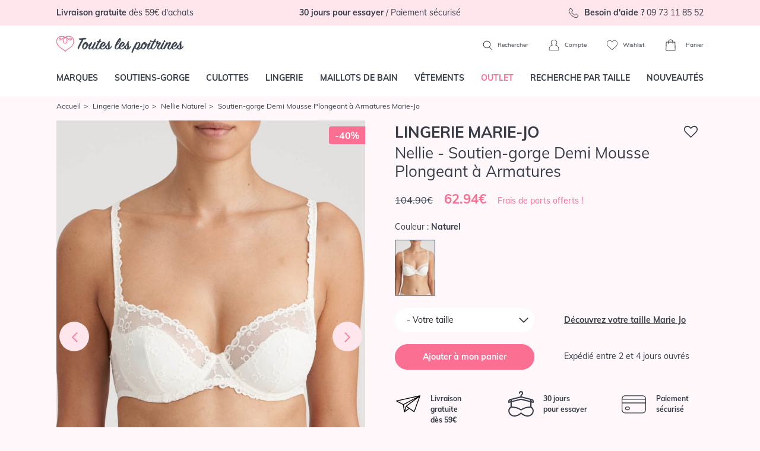

--- FILE ---
content_type: text/html; charset=ISO-8859-1
request_url: https://www.touteslespoitrines.com/lingerie-marie-jo/nellie/soutien-gorge-demi-mousse-plongeant-a-armatures-naturel,5873_0102675.html?ddc=160
body_size: 32051
content:













<!DOCTYPE html>
<html lang="fr">
<head>
	<meta http-equiv="Content-Type" content="text/html; charset=iso-8859-1" />
	<meta charset="iso-8859-1">
	<meta http-equiv="X-UA-Compatible" content="IE=edge">
	<meta name="viewport" content="width=device-width, initial-scale=1"><link rel="preload" fetchpriority="high" as="style" href="https://www.touteslespoitrines.com/min/b=css&v=153&f=bootstrap/bootstrap.css,sprites.css,jscrollpane.css,tooltipster.css,slick/slick.css,slick/slick-theme.css,v3/v3.css" >

	<link rel="dns-prefetch" href="https://www.touteslespoitrines.com/">
	<script src="/cdn-cgi/scripts/7d0fa10a/cloudflare-static/rocket-loader.min.js" data-cf-settings="d9412301d772e11dc3baac76-|49"></script><link rel="preload" href="/pxy/maxcdn.bootstrapcdn.com/font-awesome/4.7.0/css/font-awesome.min.css?pxy-v=4" as="style" onload="this.onload=null;this.rel='stylesheet'">
	<noscript><link rel="stylesheet" href="https://maxcdn.bootstrapcdn.com/font-awesome/4.7.0/css/font-awesome.min.css"></noscript>

			<link rel="stylesheet" href="https://www.touteslespoitrines.com/min/b=css&v=155&f=bootstrap/bootstrap.css,sprites.css,jscrollpane.css,tooltipster.css,slick/slick.css,slick/slick-theme.css,v3/v3.css">
		
	<!-- CSS preloading on incompatible browsers + content hidding before css load -->
	<script type="d9412301d772e11dc3baac76-text/javascript">
		/*! loadCSS. [c]2017 Filament Group, Inc. MIT License */
		/* This file is meant as a standalone workflow for
        - testing support for link[rel=preload]
        - enabling async CSS loading in browsers that do not support rel=preload
        - applying rel preload css once loaded, whether supported or not.
        */
		(function( w ){
			"use strict";
			// rel=preload support test
			if( !w.loadCSS ){
				w.loadCSS = function(){};
			}
			// define on the loadCSS obj
			var rp = loadCSS.relpreload = {};
			// rel=preload feature support test
			// runs once and returns a function for compat purposes
			rp.support = (function(){
				var ret;
				try {
					ret = w.document.createElement( "link" ).relList.supports( "preload" );
				} catch (e) {
					ret = false;
				}
				return function(){
					return ret;
				};
			})();
			// if preload isn't supported, get an asynchronous load by using a non-matching media attribute
			// then change that media back to its intended value on load
			rp.bindMediaToggle = function( link ){
				// remember existing media attr for ultimate state, or default to 'all'
				var finalMedia = link.media || "all";
				function enableStylesheet(){
					// unbind listeners
					if( link.addEventListener ){
						link.removeEventListener( "load", enableStylesheet );
					} else if( link.attachEvent ){
						link.detachEvent( "onload", enableStylesheet );
					}
					link.setAttribute( "onload", null );
					link.media = finalMedia;
				}

				// bind load handlers to enable media
				if( link.addEventListener ){
					link.addEventListener( "load", enableStylesheet );
				} else if( link.attachEvent ){
					link.attachEvent( "onload", enableStylesheet );
				}

				// Set rel and non-applicable media type to start an async request
				// note: timeout allows this to happen async to let rendering continue in IE
				setTimeout(function(){
					link.rel = "stylesheet";
					link.media = "only x";
				});
				// also enable media after 3 seconds,
				// which will catch very old browsers (android 2.x, old firefox) that don't support onload on link
				setTimeout( enableStylesheet, 3000 );
			};
			// loop through link elements in DOM
			rp.poly = function(){
				// double check this to prevent external calls from running
				if( rp.support() ){
					return;
				}
				var links = w.document.getElementsByTagName( "link" );
				for( var i = 0; i < links.length; i++ ){
					var link = links[ i ];
					// qualify links to those with rel=preload and as=style attrs
					if( link.rel === "preload" && link.getAttribute( "as" ) === "style" && !link.getAttribute( "data-loadcss" ) ){
						// prevent rerunning on link
						link.setAttribute( "data-loadcss", true );
						// bind listeners to toggle media back
						rp.bindMediaToggle( link );
					}
				}
			};
			// if unsupported, run the polyfill
			if( !rp.support() ){
				// run once at least
				rp.poly();
				// rerun poly on an interval until onload
				var run = w.setInterval( rp.poly, 500 );
				if( w.addEventListener ){
					w.addEventListener( "load", function(){
						rp.poly();
						w.clearInterval( run );
					} );
				} else if( w.attachEvent ){
					w.attachEvent( "onload", function(){
						rp.poly();
						w.clearInterval( run );
					} );
				}
			}
			// commonjs
			if( typeof exports !== "undefined" ){
				exports.loadCSS = loadCSS;
			}
			else {
				w.loadCSS = loadCSS;
			}
		}( typeof global !== "undefined" ? global : this ) );
	</script>
	<!-- /CSS preloading on incompatible browsers + content hidding before css load -->

			<!-- Google Tag Manager -->
		<script type="d9412301d772e11dc3baac76-text/javascript">(function(w,d,s,l,i){w[l]=w[l]||[];w[l].push({'gtm.start':
					new Date().getTime(),event:'gtm.js'});var f=d.getElementsByTagName(s)[0],
				j=d.createElement(s),dl=l!='dataLayer'?'&l='+l:'';j.async=true;j.src=
				'https://t.touteslespoitrines.com/6iypl6a3tnb6i4w.js?awl='+i.replace(/^GTM-/, '')+dl;f.parentNode.insertBefore(j,f);
		})(window,document,'script','dataLayer','GTM-T7GKQN4');</script>
		<!--End Google Tag Manager -->
				
	<script type="d9412301d772e11dc3baac76-text/javascript">
		//etat recupere en ajax, on initialise juste la variable

		var client_connecte = false;
	</script>





    <link rel="canonical" href="https://www.touteslespoitrines.com/lingerie-marie-jo/nellie/soutien-gorge-demi-mousse-plongeant-a-armatures-naturel,5873_0102675.html" />





<title>Soutien-gorge Demi Mousse Plongeant à Armatures  naturel </title>

<meta name="description" content="Soutien-gorge Demi Mousse Plongeant à Armatures. Découvrez le Soutien-gorge Demi Mousse Plongeant à Armatures. Boutique en ligne de Soutien-gorge Demi Mousse Plongeant à Armatures. Présentation de la sélection de Soutien-gorge Demi Mousse Plongeant à Armatures." />


<link rel="icon" href="https://www.touteslespoitrines.com/favicon.ico" type="image/x-icon" />

<link rel="shortcut icon" href="https://www.touteslespoitrines.com/favicon.ico" type="image/x-icon" />

</head>

<body itemscope itemtype="http://schema.org/WebSite" class="">

	<meta itemprop="url" content="https://www.touteslespoitrines.com/"/>



    
		<!-- Google Tag Manager (noscript) -->

		<noscript><iframe src="https://t.touteslespoitrines.com/ns.html?id=GTM-T7GKQN4"

						  height="0" width="0" style="display:none;visibility:hidden"></iframe></noscript>

		<!-- End Google Tag Manager (noscript) -->

        






    

<header>
    <div class="topbar">
                
                    <div class="container">
                <div class="row">
                    <div class="col col-12 col-lg-4">
                        <a href="/informations-1-livraison-gratuite-34.html"><b>Livraison gratuite</b> dès 59&euro; d'achats</a>
                    </div>
                    <div class="col d-none d-lg-block col-lg-4">
                        <b>30 jours pour essayer</b> / Paiement sécurisé
                    </div>
                    <div class="col d-none d-lg-block col-lg-4">
                        <i class="icon phone"></i> <a href="/contact.html"><b>Besoin d'aide ?</b> 09 73 11 85 52</a>
                    </div>
                </div>
            </div>
            </div>

    <div class="container navbar-head d-flex justify-content-between">
                    <div class="left d-block d-lg-none">
                <div class="menu-toggle">
                    <a href="#" class="show-menu">
                        <i class="icon burger"></i>
                    </a>
                    <a href="#" class="hide-menu" style="display:none">
                        <i class="icon cross_thin"></i>
                    </a>
                </div>
                <div class="header-search">
                    <a href="#" class="show-search">
                        <i class="icon search"></i>
                    </a>
                </div>
            </div>
                <div id="header-logo">
            <a href="https://www.touteslespoitrines.com/">
                <img src="https://www.touteslespoitrines.com/css/v3/img/logo.svg" alt="Boutique de Lingerie de marque et de grande taille" width="224" height="60"/>
            </a>
        </div>
                <div class="right">
                            <div class="header-search">
                    <form action="https://www.touteslespoitrines.com/recherche.html">
                        <div class="d-flex">
                            <input type="text" class="form-control" name="q" value="" placeholder="Que recherchez-vous ?" >
                            <button class="btn btn-default" type="submit">
                                <i class="icon search"></i>
                            </button>
                            <button class="btn btn-default hide-search" type="button">
                                <i class="icon cross"></i>
                            </button>
                        </div>
                    </form>
                    <span class="d-none d-lg-inline">
                        <a href="#" class="show-search">
                            <i class="icon search"></i>
                            Rechercher
                        </a>
                    </span>
                </div>
                        <a href="https://www.touteslespoitrines.com/moncompte.html" rel="nofollow" id="header-account">
                <i class="icon account"></i>
                <span class="d-none d-lg-inline">Compte</span>
            </a>
            <a href="https://www.touteslespoitrines.com/wishlist.html" rel="nofollow" class="tooltiptip d-none d-lg-inline-block" title="Vos articles favoris sauvegardés pour votre prochaine visite" id="header-wishlist">
                <i class="icon heart_2"></i>
                <span class="d-none d-lg-inline">Wishlist</span>
            </a>
            <div id="header-cart">
                <a href="https://www.touteslespoitrines.com/panier.html" rel="nofollow">
                    <div class="nbproduits">
                        <i class="icon cart"></i>
                        <span id="nbprodspanier" style="display:none;"></span>
                    </div>
                    <span class="d-none d-lg-inline">Panier</span>
                </a>
                <div id="panier-header-content"></div>
            </div>
        </div>
    </div>

    <nav class="navbar navbar-default navbar-expand-lg navbar-menu menu-desktop">
    <div class="container">
        <ul class="nav navbar-nav justify-content-between">
                        <li><a href="/toutes-les-marques.html" class="topmenulien" rel="marques">Marques</a></li>
                        <li><a href="/soutiens-gorge,1.html" class="topmenulien" rel="soutiens-gorge">Soutiens-gorge</a></li>
            <li><a href="/culottes-bas,76.html" class="topmenulien" rel="culottes">Culottes</a></li>
            <li><a href="/lingerie,81.html" class="topmenulien" rel="lingerie">Lingerie</a></li>
            <li><a href="/maillots-bain,38.html" class="topmenulien" rel="maillots">Maillots de bain</a></li>
            <li><a href="/vetements,87.html" class="topmenulien" rel="vetements">Vêtements</a></li>
                            <li class="promotions"><a href="/promotions-lingerie.html" class="topmenulien" rel="promos"><!--Braderie-->Outlet</a></li>
                        <li><a href="/recherche.html" class="topmenulien" rel="recherche">Recherche par taille</a></li>
            <li><a href="/nouveautes-lingerie.html" class="topmenulien">Nouveautés</a></li>
        </ul>

        <script type="application/ld+json">
            { "@context": "http://schema.org",
                "@type": "WebSite",
                "url": "",
                "potentialAction": {
                    "@type": "SearchAction",
                    "target": "recherche.html?q={q}",
                    "query-input": "name=q"
                }
            }
        </script>
    </div>
</nav>

<div class="container deroules-menu">
    <div class="deroule-menu" id="menu-marques">
        <div class="row">
            <div class="col-md-12 main-col full">
                <div class="row">
                    <div class="col-md-7 liste-menu-col">
                        <strong>Lingerie</strong>
                        <div class="row">
                                                        <div class="col-md-4">
                                <ul class="liste-menu">
                                                                            <li><a href="https://www.touteslespoitrines.com/lingerie-andres-sarda/andres-sarda,2411.html">Andres Sarda</a></li>
                                                                            <li><a href="https://www.touteslespoitrines.com/lingerie-anita-active/anita-active,892.html">Anita Active</a></li>
                                                                            <li><a href="https://www.touteslespoitrines.com/lingerie-anita-care/anita-care,1297.html">Anita Care </a></li>
                                                                            <li><a href="https://www.touteslespoitrines.com/lingerie-anita-maternity/anita-maternity,923.html">Anita Maternity</a></li>
                                                                            <li><a href="https://www.touteslespoitrines.com/lingerie-anita-since-1886/anita-since-1886,882.html">Anita Since 1886</a></li>
                                                                            <li><a href="https://www.touteslespoitrines.com/lingerie-antigel-lise-charmel/antigel-lise-charmel,179.html">Antigel de Lise Charmel</a></li>
                                                                            <li><a href="https://www.touteslespoitrines.com/lingerie-aubade/aubade,28.html">Aubade</a></li>
                                                                            <li><a href="https://www.touteslespoitrines.com/lingerie-calida/calida,2663.html">Calida</a></li>
                                                                            <li><a href="https://www.touteslespoitrines.com/lingerie-cette/cette,6519.html">Cette</a></li>
                                                                            <li><a href="https://www.touteslespoitrines.com/lingerie-chantelle/chantelle,192.html">Chantelle</a></li>
                                                                            <li><a href="https://www.touteslespoitrines.com/lingerie-cleo-by-panache/cleo-by-panache,1135.html">Cleo by Panache</a></li>
                                                                            <li><a href="https://www.touteslespoitrines.com/lingerie-conturelle/conturelle,621.html">Conturelle</a></li>
                                                                            <li><a href="https://www.touteslespoitrines.com/lingerie-curvy-kate/curvy-kate,4457.html">Curvy Kate</a></li>
                                                                            <li><a href="https://www.touteslespoitrines.com/lingerie-elomi/elomi,593.html">Elomi</a></li>
                                                                            <li><a href="https://www.touteslespoitrines.com/lingerie-empreinte/empreinte,380.html">Empreinte</a></li>
                                                                    </ul>
                            </div>
                            <div class="col-md-4">
                                <ul class="liste-menu">
                                                                            <li><a href="https://www.touteslespoitrines.com/lingerie-empreinte-sport/empreinte-sport,6050.html">Empreinte Sport</a></li>
                                                                            <li><a href="https://www.touteslespoitrines.com/lingerie-fantasie/fantasie,607.html">Fantasie</a></li>
                                                                            <li><a href="https://www.touteslespoitrines.com/lingerie-felina/felina,615.html">Felina</a></li>
                                                                            <li><a href="https://www.touteslespoitrines.com/lingerie-florale-by-triumph/florale-by-triumph,3526.html">Florale by Triumph</a></li>
                                                                            <li><a href="https://www.touteslespoitrines.com/lingerie-freya/freya,353.html">Freya</a></li>
                                                                            <li><a href="https://www.touteslespoitrines.com/lingerie-freya-active/freya-active,773.html">Freya Active</a></li>
                                                                            <li><a href="https://www.touteslespoitrines.com/lingerie-freya-maternity/freya-maternity,1730.html">Freya Maternity</a></li>
                                                                            <li><a href="https://www.touteslespoitrines.com/lingerie-lise-charmel/lise-charmel,27.html">Lise Charmel</a></li>
                                                                            <li><a href="https://www.touteslespoitrines.com/lingerie-louisa-bracq/louisa-bracq,2640.html">Louisa Bracq</a></li>
                                                                            <li><a href="https://www.touteslespoitrines.com/lingerie-maison-lejaby/maison-lejaby,34.html">Maison Lejaby</a></li>
                                                                            <li><a href="https://www.touteslespoitrines.com/lingerie-marie-jo/marie-jo,38.html">Marie-Jo</a></li>
                                                                            <li><a href="https://www.touteslespoitrines.com/lingerie-miraclesuit-shapewear/miraclesuit-shapewear,2534.html">Miraclesuit Shapewear</a></li>
                                                                            <li><a href="https://www.touteslespoitrines.com/lingerie-oscalito/oscalito,313.html">Oscalito</a></li>
                                                                            <li><a href="https://www.touteslespoitrines.com/lingerie-panache/panache,626.html">Panache</a></li>
                                                                    </ul>
                            </div>
                            <div class="col-md-4">
                                <ul class="liste-menu">
                                                                            <li><a href="https://www.touteslespoitrines.com/lingerie-panache-sport/panache-sport,1312.html">Panache Sport </a></li>
                                                                            <li><a href="https://www.touteslespoitrines.com/lingerie-prima-donna/prima-donna,22.html">Prima Donna</a></li>
                                                                            <li><a href="https://www.touteslespoitrines.com/lingerie-prima-donna-sport/prima-donna-sport,3090.html">Prima Donna Sport</a></li>
                                                                            <li><a href="https://www.touteslespoitrines.com/lingerie-rosa-faia-danita/rosa-faia-danita,871.html">Rosa Faia d'Anita</a></li>
                                                                            <li><a href="https://www.touteslespoitrines.com/lingerie-sans-complexe/sans-complexe,3797.html">Sans Complexe</a></li>
                                                                            <li><a href="https://www.touteslespoitrines.com/lingerie-sans-complexe-sport/sans-complexe-sport,4698.html">Sans Complexe Sport</a></li>
                                                                            <li><a href="https://www.touteslespoitrines.com/lingerie-sculptresse/sculptresse,1218.html">Sculptresse</a></li>
                                                                            <li><a href="https://www.touteslespoitrines.com/lingerie-simone-perele/simone-perele,36.html">Simone Pérèle</a></li>
                                                                            <li><a href="https://www.touteslespoitrines.com/lingerie-sloggi/sloggi,3487.html">Sloggi</a></li>
                                                                            <li><a href="https://www.touteslespoitrines.com/lingerie-triaction-by-triumph/triaction-by-triumph,3534.html">Triaction by Triumph</a></li>
                                                                            <li><a href="https://www.touteslespoitrines.com/lingerie-triumph/triumph,3476.html">Triumph</a></li>
                                                                            <li><a href="https://www.touteslespoitrines.com/lingerie-twist-prima-donna/twist-prima-donna,227.html">Twist de Prima Donna</a></li>
                                                                            <li><a href="https://www.touteslespoitrines.com/lingerie-ulla-dessous/ulla-dessous,1225.html">Ulla Dessous</a></li>
                                                                            <li><a href="https://www.touteslespoitrines.com/lingerie-wacoal/wacoal,148.html">Wacoal</a></li>
                                                                    </ul>
                            </div>
                        </div>
                    </div>
                    <div class="col-md-5 liste-menu-col">
                        <strong>Maillots de bain</strong>
                        <div class="row">
                            <div class="col-md-6">
                                <ul class="liste-menu">
                                                                            <li><a href="https://www.touteslespoitrines.com/lingerie-maillots-bain-andres-sarda/maillots-bain-andres-sarda,2501.html" title="Maillots de Bain Andres Sarda">Andres Sarda</a></li>
                                                                            <li><a href="https://www.touteslespoitrines.com/lingerie-maillots-bain-anita-care/maillots-bain-anita-care,2554.html" title="Maillots de Bain Anita Care">Anita Care</a></li>
                                                                            <li><a href="https://www.touteslespoitrines.com/lingerie-maillots-bain-anita-maternity/maillots-bain-anita-maternity,1366.html" title="Maillots de Bain Anita Maternity">Anita Maternity</a></li>
                                                                            <li><a href="https://www.touteslespoitrines.com/lingerie-maillots-bain-anita-since-1886/maillots-bain-anita-since-1886,1358.html" title="Maillots de Bain Anita Since 1886">Anita Since 1886</a></li>
                                                                            <li><a href="https://www.touteslespoitrines.com/lingerie-maillots-bain-aubade/maillots-bain-aubade,386.html" title="Maillots de Bain Aubade ">Aubade</a></li>
                                                                            <li><a href="https://www.touteslespoitrines.com/lingerie-maillots-bain-elomi/maillots-bain-elomi,691.html" title="Maillots de Bain Elomi ">Elomi</a></li>
                                                                            <li><a href="https://www.touteslespoitrines.com/lingerie-maillots-bain-fantasie/maillots-bain-fantasie,745.html" title="Maillots de Bain Fantasie ">Fantasie</a></li>
                                                                            <li><a href="https://www.touteslespoitrines.com/lingerie-maillots-bain-freya/maillots-bain-freya,402.html" title="Maillots de Bain Freya ">Freya</a></li>
                                                                            <li><a href="https://www.touteslespoitrines.com/lingerie-maillots-bain-freya-active/maillots-bain-freya-active,1596.html" title="Maillots de Bain Freya Active">Freya Active</a></li>
                                    
                                </ul>
                            </div>
                            <div class="col-md-6">
                                <ul class="liste-menu">
                                                                            <li><a href="https://www.touteslespoitrines.com/lingerie-maillots-bain-lise-charmel/maillots-bain-lise-charmel,235.html" title="Maillots de Bain Lise Charmel ">Lise Charmel</a></li>
                                                                            <li><a href="https://www.touteslespoitrines.com/lingerie-maillots-bain-marie-jo-swim/maillots-bain-marie-jo-swim,3424.html" title="Maillots de bain Marie Jo Swim">Marie Jo Swim</a></li>
                                                                            <li><a href="https://www.touteslespoitrines.com/lingerie-maillots-bain-miraclesuit/maillots-bain-miraclesuit,1825.html" title="Maillots de Bain Miraclesuit">Miraclesuit</a></li>
                                                                            <li><a href="https://www.touteslespoitrines.com/lingerie-maillots-bain-panache/maillots-bain-panache,1197.html" title="Maillots de Bain Panache">Panache</a></li>
                                                                            <li><a href="https://www.touteslespoitrines.com/lingerie-maillots-bain-prima-donna-swim/maillots-bain-prima-donna-swim,1276.html" title="Maillots de Bain Prima Donna Swim">Prima Donna Swim</a></li>
                                                                            <li><a href="https://www.touteslespoitrines.com/lingerie-maillots-bain-rosa-faia-anita/maillots-bain-rosa-faia-anita,1364.html" title="Maillots de Bain Rosa Faia Anita">Rosa Faia Anita</a></li>
                                                                            <li><a href="https://www.touteslespoitrines.com/lingerie-maillots-bain-sans-complexe/maillots-bain-sans-complexe,3842.html" title="Maillots de Bain Sans Complexe">Sans Complexe</a></li>
                                                                            <li><a href="https://www.touteslespoitrines.com/lingerie-maillots-bain-simone-perele/maillots-bain-simone-perele,3579.html" title="Maillots de Bain Simone Pérèle">Simone Pérèle</a></li>
                                                                            <li><a href="https://www.touteslespoitrines.com/lingerie-maillots-bain-ulla-dessous/maillots-bain-ulla-dessous,1309.html" title="Maillots de Bain Ulla Dessous">Ulla Dessous</a></li>
                                    
                                </ul>
                            </div>
                        </div>
                    </div>
                </div>
            </div>
        </div>
    </div>

    <div class="deroule-menu" id="menu-soutiens-gorge">
        <div class="row">
            <div class="col-md-12 col-lg-9 main-col">
                <div class="row">
                    <div class="col-md-3 liste-menu-col">
                        <strong>Formes</strong>
                        <ul class="liste-menu">
                                                            <li><a href="/soutiens-gorge-armatures,31.html" title="Armatures">Armatures</a></li>
                                                            <li><a href="/soutiens-gorge-sans-armatures,32.html" title="Sans armatures">Sans armatures</a></li>
                                                            <li><a href="/soutiens-gorge-balconnets,34.html" title="Balconnets">Balconnets</a></li>
                                                            <li><a href="/soutiens-gorge-bandeaux,35.html" title="Bandeaux">Bandeaux</a></li>
                                                            <li><a href="/soutiens-gorge-coques-rembourres,74.html" title="Coques & rembourrés">Coques & rembourrés</a></li>
                                                            <li><a href="/soutiens-gorge-corbeille,90.html" title="Corbeille">Corbeille</a></li>
                                                            <li><a href="/soutiens-gorge-emboitant,91.html" title="Emboitant">Emboitant</a></li>
                                                            <li><a href="/soutiens-gorge-maternite,93.html" title="Maternité">Maternité</a></li>
                                                            <li><a href="/soutiens-gorge-minimiseur,94.html" title="Minimiseur">Minimiseur</a></li>
                                                            <li><a href="/soutiens-gorge-moules,95.html" title="Moulés">Moulés</a></li>
                                                            <li><a href="/soutiens-gorge-push-up,33.html" title="Push-up">Push-up</a></li>
                                                            <li><a href="/soutiens-gorge-sport,37.html" title="Sport">Sport</a></li>
                                                            <li><a href="/soutiens-gorge-triangle,96.html" title="Triangle">Triangle</a></li>
                            
                            <li><a href="/soutiens-gorge,1.html" class="voir-tout">Voir tout</a></li>
                        </ul>
                    </div>
                    <div class="col-md-6 liste-menu-col">
                        <strong>Marques</strong>
                        <div class="row">
                            <div class="col-md-6">
                                <ul class="liste-menu">
                                                                            <li><a href="https://www.touteslespoitrines.com/soutiens-gorge-andres-sarda,1,2411.html">Andres Sarda</a></li>
                                                                            <li><a href="https://www.touteslespoitrines.com/soutiens-gorge-anita-care,1,1297.html">Anita Care</a></li>
                                                                            <li><a href="https://www.touteslespoitrines.com/soutiens-gorge-anita-maternity,1,923.html">Anita Maternity</a></li>
                                                                            <li><a href="https://www.touteslespoitrines.com/soutiens-gorge-anita-since-1886,1,882.html">Anita Since 1886</a></li>
                                                                            <li><a href="https://www.touteslespoitrines.com/soutiens-gorge-aubade,1,28.html">Aubade</a></li>
                                                                            <li><a href="https://www.touteslespoitrines.com/soutiens-gorge-chantelle,1,192.html">Chantelle</a></li>
                                                                            <li><a href="https://www.touteslespoitrines.com/soutiens-gorge-elomi,1,593.html">Elomi</a></li>
                                                                            <li><a href="https://www.touteslespoitrines.com/soutiens-gorge-empreinte,1,380.html">Empreinte</a></li>
                                                                            <li><a href="https://www.touteslespoitrines.com/soutiens-gorge-fantasie,1,607.html">Fantasie</a></li>
                                                                            <li><a href="https://www.touteslespoitrines.com/soutiens-gorge-felina,1,615.html">Felina</a></li>
                                                                            <li><a href="https://www.touteslespoitrines.com/soutiens-gorge-freya,1,353.html">Freya</a></li>
                                                                            <li><a href="https://www.touteslespoitrines.com/soutiens-gorge-freya-active,1,773.html">Freya Active</a></li>
                                                                            <li><a href="https://www.touteslespoitrines.com/soutiens-gorge-lise-charmel,1,27.html">Lise Charmel</a></li>
                                                                    </ul>
                            </div>
                            <div class="col-md-6">
                                <ul class="liste-menu">
                                                                            <li><a href="https://www.touteslespoitrines.com/soutiens-gorge-louisa-bracq,1,2640.html">Louisa Bracq</a></li>
                                                                            <li><a href="https://www.touteslespoitrines.com/soutiens-gorge-maison-lejaby,1,34.html">Maison Lejaby</a></li>
                                                                            <li><a href="https://www.touteslespoitrines.com/soutiens-gorge-,1,72.html">Marie Jo l'Aventure</a></li>
                                                                            <li><a href="https://www.touteslespoitrines.com/soutiens-gorge-marie-jo,1,38.html">Marie-Jo</a></li>
                                                                            <li><a href="https://www.touteslespoitrines.com/soutiens-gorge-panache,1,626.html">Panache</a></li>
                                                                            <li><a href="https://www.touteslespoitrines.com/soutiens-gorge-prima-donna,1,22.html">Prima Donna</a></li>
                                                                            <li><a href="https://www.touteslespoitrines.com/soutiens-gorge-rosa-faia-danita,1,871.html">Rosa Faia d'Anita</a></li>
                                                                            <li><a href="https://www.touteslespoitrines.com/soutiens-gorge-sans-complexe,1,3797.html">Sans Complexe</a></li>
                                                                            <li><a href="https://www.touteslespoitrines.com/soutiens-gorge-simone-perele,1,36.html">Simone Pérèle</a></li>
                                                                            <li><a href="https://www.touteslespoitrines.com/soutiens-gorge-triumph,1,3476.html">Triumph</a></li>
                                                                            <li><a href="https://www.touteslespoitrines.com/soutiens-gorge-twist-prima-donna,1,227.html">Twist de Prima Donna</a></li>
                                                                            <li><a href="https://www.touteslespoitrines.com/soutiens-gorge-ulla-dessous,1,1225.html">Ulla Dessous</a></li>
                                                                            <li><a href="https://www.touteslespoitrines.com/soutiens-gorge-wacoal,1,148.html">Wacoal</a></li>
                                                                        <li><a href="/soutiens-gorge,1.html" class="voir-tout">Voir tout</a></li>
                                </ul>
                            </div>
                        </div>
                    </div>
                    <div class="col-md-3 liste-menu-col">
                        <strong>Inspirations</strong>
                        <ul class="liste-menu">
                                                            <li><a href="/recherche.html?categorie[]=1&categorie[]=39" title="Bonnets Profonds">Bonnets Profonds</a></li>
                                                            <li><a href="/recherche.html?categorie[]=1&categorie[]=118" title="Confort">Confort</a></li>
                                                            <li><a href="/recherche.html?categorie[]=1&categorie[]=41" title="Invisibles">Invisibles</a></li>
                                                            <li><a href="/recherche.html?categorie[]=1&categorie[]=119" title="Luxe">Luxe</a></li>
                                                            <li><a href="/recherche.html?categorie[]=1&categorie[]=40" title="Mariage">Mariage</a></li>
                                                            <li><a href="/recherche.html?categorie[]=1&categorie[]=36" title="Maternité">Maternité</a></li>
                                                            <li><a href="/recherche.html?categorie[]=1&categorie[]=50" title="Post opératoire/ Médical">Post opératoire/ Médical</a></li>
                                                            <li><a href="/recherche.html?categorie[]=1&categorie[]=121" title="Sculptant">Sculptant</a></li>
                                                            <li><a href="/recherche.html?categorie[]=1&categorie[]=122" title="Sport">Sport</a></li>
                                                    </ul>
                    </div>
                </div>
            </div>
            <div class="d-none d-lg-block col-lg-3 side-col">
                <div class="box-encart-menu">
                                                                        <img src="https://www.touteslespoitrines.com/client/cache/contenu/311__________PD_SEDAINE_CATALOG_0163350_FRV_SS23_95103_131983.jpg" />
                        
                        <a href="/soutiens-gorge,1.html" class="btn btn-tlp btn-blanc">Voir les modèles</a>
                    
                </div>
            </div>
        </div>
    </div>

    <div class="deroule-menu" id="menu-culottes">
        <div class="row">
            <div class="col-md-12 col-lg-9 main-col">
                <div class="row">
                    <div class="col-md-3 liste-menu-col">
                        <strong>Formes</strong>
                        <ul class="liste-menu">
                                                            <li><a href="/culottes-bas-culotte,45.html" title="Culotte">Culotte</a></li>
                                                            <li><a href="/culottes-bas-culotte-menstruelle,97.html" title="Culotte menstruelle">Culotte menstruelle</a></li>
                                                            <li><a href="/culottes-bas-culotte-haute,98.html" title="Culotte haute">Culotte haute</a></li>
                                                            <li><a href="/culottes-bas-gainants,46.html" title="Gainants">Gainants</a></li>
                                                            <li><a href="/culottes-bas-panties,71.html" title="Panties">Panties</a></li>
                                                            <li><a href="/culottes-bas-shorty,43.html" title="Shorty">Shorty</a></li>
                                                            <li><a href="/culottes-bas-slip,42.html" title="Slip">Slip</a></li>
                                                            <li><a href="/culottes-bas-string,44.html" title="String">String</a></li>
                                                            <li><a href="/culottes-bas-tanga,99.html" title="Tanga">Tanga</a></li>
                            
                            <li><a href="/culottes-bas,76.html" class="voir-tout">Voir tout</a></li>
                        </ul>
                    </div>
                    <div class="col-md-6 liste-menu-col">
                        <strong>Marques</strong>
                        <div class="row">
                            <div class="col-md-6">
                                <ul class="liste-menu">
                                                                            <li><a href="https://www.touteslespoitrines.com/culottes-bas-andres-sarda,76,2411.html">Andres Sarda</a></li>
                                                                            <li><a href="https://www.touteslespoitrines.com/culottes-bas-anita-active,76,892.html">Anita Active</a></li>
                                                                            <li><a href="https://www.touteslespoitrines.com/culottes-bas-anita-care,76,1297.html">Anita Care</a></li>
                                                                            <li><a href="https://www.touteslespoitrines.com/culottes-bas-anita-maternity,76,923.html">Anita Maternity</a></li>
                                                                            <li><a href="https://www.touteslespoitrines.com/culottes-bas-anita-since-1886,76,882.html">Anita Since 1886</a></li>
                                                                            <li><a href="https://www.touteslespoitrines.com/culottes-bas-aubade,76,28.html">Aubade</a></li>
                                                                            <li><a href="https://www.touteslespoitrines.com/culottes-bas-chantelle,76,192.html">Chantelle</a></li>
                                                                            <li><a href="https://www.touteslespoitrines.com/culottes-bas-elomi,76,593.html">Elomi</a></li>
                                                                            <li><a href="https://www.touteslespoitrines.com/culottes-bas-empreinte,76,380.html">Empreinte</a></li>
                                                                            <li><a href="https://www.touteslespoitrines.com/culottes-bas-fantasie,76,607.html">Fantasie</a></li>
                                                                            <li><a href="https://www.touteslespoitrines.com/culottes-bas-felina,76,615.html">Felina</a></li>
                                                                            <li><a href="https://www.touteslespoitrines.com/culottes-bas-freya,76,353.html">Freya</a></li>
                                                                            <li><a href="https://www.touteslespoitrines.com/culottes-bas-louisa-bracq,76,2640.html">Louisa Bracq</a></li>
                                                                    </ul>
                            </div>
                            <div class="col-md-6">
                                <ul class="liste-menu">
                                                                            <li><a href="https://www.touteslespoitrines.com/culottes-bas-maison-lejaby,76,34.html">Maison Lejaby</a></li>
                                                                            <li><a href="https://www.touteslespoitrines.com/culottes-bas-,76,72.html">Marie Jo l'Aventure</a></li>
                                                                            <li><a href="https://www.touteslespoitrines.com/culottes-bas-marie-jo,76,38.html">Marie-Jo</a></li>
                                                                            <li><a href="https://www.touteslespoitrines.com/culottes-bas-panache,76,626.html">Panache</a></li>
                                                                            <li><a href="https://www.touteslespoitrines.com/culottes-bas-prima-donna,76,22.html">Prima Donna</a></li>
                                                                            <li><a href="https://www.touteslespoitrines.com/culottes-bas-rosa-faia-danita,76,871.html">Rosa Faia d'Anita</a></li>
                                                                            <li><a href="https://www.touteslespoitrines.com/culottes-bas-sans-complexe,76,3797.html">Sans Complexe</a></li>
                                                                            <li><a href="https://www.touteslespoitrines.com/culottes-bas-simone-perele,76,36.html">Simone Pérèle</a></li>
                                                                            <li><a href="https://www.touteslespoitrines.com/culottes-bas-sloggi,76,3487.html">Sloggi</a></li>
                                                                            <li><a href="https://www.touteslespoitrines.com/culottes-bas-triumph,76,3476.html">Triumph</a></li>
                                                                            <li><a href="https://www.touteslespoitrines.com/culottes-bas-twist-prima-donna,76,227.html">Twist de Prima Donna</a></li>
                                                                            <li><a href="https://www.touteslespoitrines.com/culottes-bas-wacoal,76,148.html">Wacoal</a></li>
                                                                        <li><a href="/culottes-bas,76.html" class="voir-tout">Voir tout</a></li>
                                </ul>
                            </div>
                        </div>
                    </div>
                    <div class="col-md-3 liste-menu-col">
                        <strong>Inspirations</strong>
                        <ul class="liste-menu">
                                                            <li><a href="/recherche.html?categorie[]=76&categorie[]=39" title="Bonnets Profonds">Bonnets Profonds</a></li>
                                                            <li><a href="/recherche.html?categorie[]=76&categorie[]=118" title="Confort">Confort</a></li>
                                                            <li><a href="/recherche.html?categorie[]=76&categorie[]=41" title="Invisibles">Invisibles</a></li>
                                                            <li><a href="/recherche.html?categorie[]=76&categorie[]=119" title="Luxe">Luxe</a></li>
                                                            <li><a href="/recherche.html?categorie[]=76&categorie[]=40" title="Mariage">Mariage</a></li>
                                                            <li><a href="/recherche.html?categorie[]=76&categorie[]=50" title="Post opératoire/ Médical">Post opératoire/ Médical</a></li>
                                                            <li><a href="/recherche.html?categorie[]=76&categorie[]=121" title="Sculptant">Sculptant</a></li>
                                                            <li><a href="/recherche.html?categorie[]=76&categorie[]=122" title="Sport">Sport</a></li>
                                                    </ul>
                    </div>
                </div>
            </div>
            <div class="d-none d-lg-block col-lg-3 side-col">
                <div class="box-encart-menu">
                                                                        <img src="https://www.touteslespoitrines.com/client/cache/contenu/311__________PDTW_EASTEND_CATALOG_0541932_PWD_webonly_ICON_95104_131984.jpg" />
                        
                        <a href="/culottes-bas,76.html" class="btn btn-tlp btn-blanc">Voir les modèles</a>
                    
                </div>
            </div>
        </div>
    </div>

    <div class="deroule-menu" id="menu-lingerie">
        <div class="row">
            <div class="col-md-12 col-lg-9 main-col">
                <div class="row">
                    <div class="col-md-3 liste-menu-col">
                        <strong>Formes</strong>
                        <ul class="liste-menu">
                                                            <li><a href="/lingerie-guepieres,3.html" title="Guêpières">Guêpières</a></li>
                                                            <li><a href="/lingerie-porte-jarretelles,100.html" title="Porte jarretelles">Porte jarretelles</a></li>
                                                            <li><a href="/lingerie-body,49.html" title="Body">Body</a></li>
                                                            <li><a href="/lingerie-bas-collants,101.html" title="Bas & collants">Bas & collants</a></li>
                                                            <li><a href="/lingerie-accessoires,5.html" title="Accessoires">Accessoires</a></li>
                            
                            <li><a href="/lingerie,81.html" class="voir-tout">Voir tout</a></li>
                        </ul>
                    </div>
                    <div class="col-md-6 liste-menu-col">
                        <strong>Marques</strong>
                                                <div class="row">
                            <div class="col-md-6">
                                <ul class="liste-menu">
                                                                            <li ><a href="https://www.touteslespoitrines.com/lingerie-anita-since-1886,81,882.html">Anita Since 1886</a></li>
                                                                            <li ><a href="https://www.touteslespoitrines.com/lingerie-aubade,81,28.html">Aubade</a></li>
                                                                            <li ><a href="https://www.touteslespoitrines.com/lingerie-cette,81,6519.html">Cette</a></li>
                                                                            <li ><a href="https://www.touteslespoitrines.com/lingerie-chantelle,81,192.html">Chantelle</a></li>
                                                                            <li ><a href="https://www.touteslespoitrines.com/lingerie-fantasie,81,607.html">Fantasie</a></li>
                                                                            <li ><a href="https://www.touteslespoitrines.com/lingerie-felina,81,615.html">Felina</a></li>
                                                                            <li ><a href="https://www.touteslespoitrines.com/lingerie-freya,81,353.html">Freya</a></li>
                                                                            <li ><a href="https://www.touteslespoitrines.com/lingerie-lise-charmel,81,27.html">Lise Charmel</a></li>
                                                                            <li ><a href="https://www.touteslespoitrines.com/lingerie-louisa-bracq,81,2640.html">Louisa Bracq</a></li>
                                                                            <li ><a href="https://www.touteslespoitrines.com/lingerie-maison-lejaby,81,34.html">Maison Lejaby</a></li>
                                                                            <li ><a href="https://www.touteslespoitrines.com/lingerie-marie-jo,81,38.html">Marie-Jo</a></li>
                                                                    </ul>
                            </div>
                            <div class="col-md-6">
                                <ul class="liste-menu">
                                                                            <li ><a href="https://www.touteslespoitrines.com/lingerie-panache,81,626.html">Panache</a></li>
                                                                            <li ><a href="https://www.touteslespoitrines.com/lingerie-prima-donna,81,22.html">Prima Donna</a></li>
                                                                            <li ><a href="https://www.touteslespoitrines.com/lingerie-rosa-faia-danita,81,871.html">Rosa Faia d'Anita</a></li>
                                                                            <li ><a href="https://www.touteslespoitrines.com/lingerie-sans-complexe,81,3797.html">Sans Complexe</a></li>
                                                                            <li ><a href="https://www.touteslespoitrines.com/lingerie-simone-perele,81,36.html">Simone Pérèle</a></li>
                                                                            <li ><a href="https://www.touteslespoitrines.com/lingerie-triumph,81,3476.html">Triumph</a></li>
                                                                            <li ><a href="https://www.touteslespoitrines.com/lingerie-twist-prima-donna,81,227.html">Twist de Prima Donna</a></li>
                                                                            <li ><a href="https://www.touteslespoitrines.com/lingerie-ulla-dessous,81,1225.html">Ulla Dessous</a></li>
                                                                            <li ><a href="https://www.touteslespoitrines.com/lingerie-wacoal,81,148.html">Wacoal</a></li>
                                                                        <li><a href="/lingerie,81.html" class="voir-tout">Voir tout</a></li>
                                </ul>
                            </div>
                        </div>
                    </div>
                    <div class="col-md-3 liste-menu-col">
                        <strong>Inspirations</strong>
                        <ul class="liste-menu">
                                                            <li><a href="/recherche.html?categorie[]=81&categorie[]=39" title="Bonnets Profonds">Bonnets Profonds</a></li>
                                                            <li><a href="/recherche.html?categorie[]=81&categorie[]=118" title="Confort">Confort</a></li>
                                                            <li><a href="/recherche.html?categorie[]=81&categorie[]=41" title="Invisibles">Invisibles</a></li>
                                                            <li><a href="/recherche.html?categorie[]=81&categorie[]=119" title="Luxe">Luxe</a></li>
                                                            <li><a href="/recherche.html?categorie[]=81&categorie[]=40" title="Mariage">Mariage</a></li>
                                                            <li><a href="/recherche.html?categorie[]=81&categorie[]=121" title="Sculptant">Sculptant</a></li>
                                                    </ul>
                    </div>
                </div>
            </div>
            <div class="d-none d-lg-block col-lg-3 side-col">
                <div class="box-encart-menu">
                                                                        <img src="https://www.touteslespoitrines.com/client/cache/contenu/311__________PD_ZAHRAN_CATALOG_0463412_NAT_SS23_01_95106_131985.jpg" />
                        
                        <a href="/lingerie,81.html" class="btn btn-tlp btn-blanc">Voir les modèles</a>
                    
                </div>
            </div>
        </div>
    </div>

    <div class="deroule-menu" id="menu-maillots">
        <div class="row">
            <div class="col-md-12 col-lg-9 main-col">
                <div class="row">
                    <div class="col-md-6 liste-menu-col">
                        <div class="row">
                            <div class="col-md-6">
                                <strong><a href="/maillots-bain-maillots-bain-1-piece,58.html" title="Maillots de Bain 1 Pièce">Maillots de Bain 1 Pièce</a></strong>
                                <ul class="liste-menu">
                                                                            <li><a href="/maillots-bain-1-piece-armatures,123.html" title="Armatures">Armatures</a></li>
                                                                            <li><a href="/maillots-bain-1-piece-sans-armatures,124.html" title="Sans armatures">Sans armatures</a></li>
                                                                            <li><a href="/maillots-bain-1-piece-gainant,69.html" title="Gainant">Gainant</a></li>
                                                                            <li><a href="/maillots-bain-1-piece-bustier,125.html" title="Bustier">Bustier</a></li>
                                                                            <li><a href="/maillots-bain-1-piece-nageur,126.html" title="Nageur">Nageur</a></li>
                                                                            <li><a href="/maillots-bain-1-piece-autres-formes,127.html" title="Autres formes">Autres formes</a></li>
                                    
                                </ul>
                                <br/><br/>
                                <strong><a href="/maillots-bain-beachwear,85.html" title="Beachwear">Beachwear</a></strong>
                                <ul class="liste-menu">
                                                                            <li><a href="/beachwear-pareo,109.html" title="Pareo">Pareo</a></li>
                                                                            <li><a href="/beachwear-tunique-robe-plage,72.html" title="Tunique / Robe de plage">Tunique / Robe de plage</a></li>
                                                                            <li><a href="/beachwear-short-pantalon-plage,110.html" title="Short et pantalon de plage">Short et pantalon de plage</a></li>
                                    
                                </ul>
                            </div>
                            <div class="col-md-6">
                                <strong><a href="/maillots-bain-maillots-deux-pieces,84.html" title="Maillots deux pièces">Maillots deux pièces</a></strong>
                                <ul class="liste-menu">
                                    <li><b><i>Hauts de maillots</i></b></li>
                                                                            <li><a href="/hauts-maillots-armatures,59.html" title="Armatures">Armatures</a></li>
                                                                            <li><a href="/hauts-maillots-sans-armatures,107.html" title="Sans armatures">Sans armatures</a></li>
                                                                            <li><a href="/hauts-maillots-balconnets,104.html" title="Balconnets">Balconnets</a></li>
                                                                            <li><a href="/hauts-maillots-bandeau,61.html" title="Bandeau">Bandeau</a></li>
                                                                            <li><a href="/hauts-maillots-brassiere,105.html" title="Brassiere">Brassiere</a></li>
                                                                            <li><a href="/hauts-maillots-coques-rembourres,60.html" title="Coques & rembourrés">Coques & rembourrés</a></li>
                                                                            <li><a href="/hauts-maillots-emboitant,106.html" title="Emboitant">Emboitant</a></li>
                                                                            <li><a href="/hauts-maillots-tankinis,63.html" title="Tankinis">Tankinis</a></li>
                                                                            <li><a href="/hauts-maillots-triangles,62.html" title="Triangles">Triangles</a></li>
                                    
                                </ul>
                                <ul class="liste-menu">
                                    <li style="margin-top: 10px"><b><i>Bas de maillots</i></b></li>
                                                                            <li><a href="/bas-maillots-culottes-slip,64.html" title="Culottes et slip">Culottes et slip</a></li>
                                                                            <li><a href="/bas-maillots-bresiliens,65.html" title="Brésiliens">Brésiliens</a></li>
                                                                            <li><a href="/bas-maillots-shorties,66.html" title="Shorties">Shorties</a></li>
                                                                            <li><a href="/bas-maillots-taille-haute,108.html" title="Taille haute">Taille haute</a></li>
                                    
                                </ul>
                            </div>
                        </div>
                    </div>
                    <div class="col-md-3 liste-menu-col">
                        <strong>Marques</strong>
                        <ul class="liste-menu">
                                                            <li><a href="https://www.touteslespoitrines.com/lingerie-maillots-bain-andres-sarda/maillots-bain-andres-sarda,2501.html" title="Maillots de Bain Andres Sarda">Andres Sarda</a></li>
                                                            <li><a href="https://www.touteslespoitrines.com/lingerie-maillots-bain-anita-care/maillots-bain-anita-care,2554.html" title="Maillots de Bain Anita Care">Anita Care</a></li>
                                                            <li><a href="https://www.touteslespoitrines.com/lingerie-maillots-bain-anita-maternity/maillots-bain-anita-maternity,1366.html" title="Maillots de Bain Anita Maternity">Anita Maternity</a></li>
                                                            <li><a href="https://www.touteslespoitrines.com/lingerie-maillots-bain-anita-since-1886/maillots-bain-anita-since-1886,1358.html" title="Maillots de Bain Anita Since 1886">Anita Since 1886</a></li>
                                                            <li><a href="https://www.touteslespoitrines.com/lingerie-maillots-bain-aubade/maillots-bain-aubade,386.html" title="Maillots de Bain Aubade ">Aubade</a></li>
                                                            <li><a href="https://www.touteslespoitrines.com/lingerie-maillots-bain-elomi/maillots-bain-elomi,691.html" title="Maillots de Bain Elomi ">Elomi</a></li>
                                                            <li><a href="https://www.touteslespoitrines.com/lingerie-maillots-bain-fantasie/maillots-bain-fantasie,745.html" title="Maillots de Bain Fantasie ">Fantasie</a></li>
                                                            <li><a href="https://www.touteslespoitrines.com/lingerie-maillots-bain-freya/maillots-bain-freya,402.html" title="Maillots de Bain Freya ">Freya</a></li>
                                                            <li><a href="https://www.touteslespoitrines.com/lingerie-maillots-bain-freya-active/maillots-bain-freya-active,1596.html" title="Maillots de Bain Freya Active">Freya Active</a></li>
                                                            <li><a href="https://www.touteslespoitrines.com/lingerie-maillots-bain-lise-charmel/maillots-bain-lise-charmel,235.html" title="Maillots de Bain Lise Charmel ">Lise Charmel</a></li>
                                                            <li><a href="https://www.touteslespoitrines.com/lingerie-maillots-bain-marie-jo-swim/maillots-bain-marie-jo-swim,3424.html" title="Maillots de bain Marie Jo Swim">Marie Jo Swim</a></li>
                                                            <li><a href="https://www.touteslespoitrines.com/lingerie-maillots-bain-miraclesuit/maillots-bain-miraclesuit,1825.html" title="Maillots de Bain Miraclesuit">Miraclesuit</a></li>
                                                            <li><a href="https://www.touteslespoitrines.com/lingerie-maillots-bain-panache/maillots-bain-panache,1197.html" title="Maillots de Bain Panache">Panache</a></li>
                                                            <li><a href="https://www.touteslespoitrines.com/lingerie-maillots-bain-prima-donna-swim/maillots-bain-prima-donna-swim,1276.html" title="Maillots de Bain Prima Donna Swim">Prima Donna Swim</a></li>
                                                            <li><a href="https://www.touteslespoitrines.com/lingerie-maillots-bain-rosa-faia-anita/maillots-bain-rosa-faia-anita,1364.html" title="Maillots de Bain Rosa Faia Anita">Rosa Faia Anita</a></li>
                                                            <li><a href="https://www.touteslespoitrines.com/lingerie-maillots-bain-sans-complexe/maillots-bain-sans-complexe,3842.html" title="Maillots de Bain Sans Complexe">Sans Complexe</a></li>
                                                            <li><a href="https://www.touteslespoitrines.com/lingerie-maillots-bain-simone-perele/maillots-bain-simone-perele,3579.html" title="Maillots de Bain Simone Pérèle">Simone Pérèle</a></li>
                                                            <li><a href="https://www.touteslespoitrines.com/lingerie-maillots-bain-ulla-dessous/maillots-bain-ulla-dessous,1309.html" title="Maillots de Bain Ulla Dessous">Ulla Dessous</a></li>
                            
                            <li><a href="/maillots-bain,38.html" class="voir-tout">Voir tout</a></li>
                        </ul>
                    </div>
                    <div class="col-md-3 liste-menu-col">
                        <strong>Inspirations</strong>
                        <ul class="liste-menu">
                                                        <li><a href="/recherche.html?categorie[]=38&categorie[]=39" title="Bonnets Profonds">Bonnets Profonds</a></li>
                                                        <li><a href="/recherche.html?categorie[]=38&categorie[]=118" title="Confort">Confort</a></li>
                                                        <li><a href="/recherche.html?categorie[]=38&categorie[]=119" title="Luxe">Luxe</a></li>
                                                        <li><a href="/recherche.html?categorie[]=38&categorie[]=50" title="Post opératoire/ Médical">Post opératoire/ Médical</a></li>
                                                        <li><a href="/recherche.html?categorie[]=38&categorie[]=121" title="Sculptant">Sculptant</a></li>
                                                        <li><a href="/recherche.html?categorie[]=38&categorie[]=122" title="Sport">Sport</a></li>
                                                    </ul>
                    </div>
                </div>
            </div>
            <div class="d-none d-lg-block col-lg-3 side-col">
                <div class="box-encart-menu">
                                                                        <img src="https://www.touteslespoitrines.com/client/cache/contenu/311__________PDSW_SAZAN_CATALOG_4010717_BBM_4010753_BBM_SS23_02_95107_131986.jpg" />
                        
                        <a href="/maillots-bain,38.html" class="btn btn-tlp btn-blanc">Voir les modèles</a>
                    
                </div>
            </div>
        </div>
    </div>

    <div class="deroule-menu" id="menu-vetements">
        <div class="row">
            <div class="col-md-12 col-lg-9 main-col">
                <div class="row">
                    <div class="col-md-6 liste-menu-col">
                        <div class="row">
                            <div class="col-md-4">
                                <strong><a href="/vetements-homewear,88.html" title="Homewear">Homewear</a></strong>
                                <ul class="liste-menu">
                                                                            <li><a href="/homewear-legging-pantalon,73.html" title="Legging et pantalon">Legging et pantalon</a></li>
                                                                            <li><a href="/homewear-caraco-top,4.html" title="Caraco et Top">Caraco et Top</a></li>
                                                                            <li><a href="/homewear-pull-gilets,111.html" title="Pull et gilets">Pull et gilets</a></li>
                                                                            <li><a href="/homewear-ensembles-confortables,112.html" title="Ensembles confortables">Ensembles confortables</a></li>
                                    
                                </ul>
                            </div>
                            <div class="col-md-4">
                                <strong><a href="/vetements-nuit,6.html" title="Nuit">Nuit</a></strong>
                                <ul class="liste-menu">
                                                                            <li><a href="/nuit-chemises-nuit,51.html" title="Chemises de Nuit">Chemises de Nuit</a></li>
                                                                            <li><a href="/nuit-nuisettes,52.html" title="Nuisettes">Nuisettes</a></li>
                                                                            <li><a href="/nuit-pyjamas,53.html" title="Pyjamas">Pyjamas</a></li>
                                                                            <li><a href="/nuit-robes-chambre-peignoirs,113.html" title="Robes de chambre et peignoirs">Robes de chambre et peignoirs</a></li>
                                                                            <li><a href="/nuit-deshabilles-kimono,55.html" title="Déshabillés et Kimono">Déshabillés et Kimono</a></li>
                                    
                                </ul>
                            </div>
                            <div class="col-md-4">
                                <strong><a href="/vetements-sport,89.html" title="Sport">Sport</a></strong>
                                <ul class="liste-menu">
                                                                            <li><a href="/sport-hauts,114.html" title="Hauts">Hauts</a></li>
                                                                            <li><a href="/sport-bas,115.html" title="Bas">Bas</a></li>
                                                                            <li><a href="/sport-soutiens-gorge,116.html" title="Soutiens gorge">Soutiens gorge</a></li>
                                                                            <li><a href="/sport-culottes,117.html" title="Culottes">Culottes</a></li>
                                    
                                </ul>
                            </div>
                        </div>
                    </div>
                    <div class="col-md-3 liste-menu-col">
                        <strong>Marques</strong>
                                                <ul class="liste-menu">
                                                        <li><a href="https://www.touteslespoitrines.com/vetements-anita-active,87,892.html">Anita Active</a></li>
                                                        <li><a href="https://www.touteslespoitrines.com/vetements-anita-care,87,1297.html">Anita Care </a></li>
                                                        <li><a href="https://www.touteslespoitrines.com/vetements-anita-maternity,87,923.html">Anita Maternity</a></li>
                                                        <li><a href="https://www.touteslespoitrines.com/vetements-aubade,87,28.html">Aubade</a></li>
                                                        <li><a href="https://www.touteslespoitrines.com/vetements-calida,87,2663.html">Calida</a></li>
                                                        <li><a href="https://www.touteslespoitrines.com/vetements-elomi,87,593.html">Elomi</a></li>
                                                        <li><a href="https://www.touteslespoitrines.com/vetements-empreinte,87,380.html">Empreinte</a></li>
                                                        <li><a href="https://www.touteslespoitrines.com/vetements-empreinte-sport,87,6050.html">Empreinte Sport</a></li>
                                                        <li><a href="https://www.touteslespoitrines.com/vetements-fantasie,87,607.html">Fantasie</a></li>
                                                        <li><a href="https://www.touteslespoitrines.com/vetements-freya-active,87,773.html">Freya Active</a></li>
                                                        <li><a href="https://www.touteslespoitrines.com/vetements-lise-charmel,87,27.html">Lise Charmel</a></li>
                                                        <li><a href="https://www.touteslespoitrines.com/vetements-louisa-bracq,87,2640.html">Louisa Bracq</a></li>
                                                        <li><a href="https://www.touteslespoitrines.com/vetements-marie-jo,87,38.html">Marie-Jo</a></li>
                                                        <li><a href="https://www.touteslespoitrines.com/vetements-prima-donna-sport,87,3090.html">Prima Donna Sport</a></li>
                                                        <li><a href="https://www.touteslespoitrines.com/vetements-rosa-faia-danita,87,871.html">Rosa Faia d'Anita</a></li>
                                                        <li><a href="https://www.touteslespoitrines.com/vetements-sans-complexe,87,3797.html">Sans Complexe</a></li>
                                                        <li><a href="https://www.touteslespoitrines.com/vetements-simone-perele,87,36.html">Simone Pérèle</a></li>
                                                        <li><a href="https://www.touteslespoitrines.com/vetements-ulla-dessous,87,1225.html">Ulla Dessous</a></li>
                                                        <li><a href="https://www.touteslespoitrines.com/vetements-wacoal,87,148.html">Wacoal</a></li>
                                                        <li><a href="/vetements,87.html" class="voir-tout">Voir tout</a></li>
                        </ul>
                    </div>
                    <div class="col-md-3 liste-menu-col">
                        <strong>Inspirations</strong>
                        <ul class="liste-menu">
                                                            <li><a href="/recherche.html?categorie[]=87&categorie[]=39" title="Bonnets Profonds">Bonnets Profonds</a></li>
                                                            <li><a href="/recherche.html?categorie[]=87&categorie[]=118" title="Confort">Confort</a></li>
                                                            <li><a href="/recherche.html?categorie[]=87&categorie[]=119" title="Luxe">Luxe</a></li>
                                                            <li><a href="/recherche.html?categorie[]=87&categorie[]=40" title="Mariage">Mariage</a></li>
                                                            <li><a href="/recherche.html?categorie[]=87&categorie[]=36" title="Maternité">Maternité</a></li>
                                                            <li><a href="/recherche.html?categorie[]=87&categorie[]=122" title="Sport">Sport</a></li>
                                                    </ul>
                    </div>
                </div>
            </div>
            <div class="d-none d-lg-block col-lg-3 side-col">
                <div class="box-encart-menu">
                                                                        <img src="https://www.touteslespoitrines.com/client/cache/contenu/311__________PDSP_THEGAME_CATALOG_6000510_ELP_6000580_BEL_SS23_01_95108_131987.jpg" />
                        
                        <a href="/vetements,87.html" class="btn btn-tlp btn-blanc">Voir les modèles</a>
                    
                </div>
            </div>
        </div>
    </div>

    <div class="deroule-menu" id="menu-promos">
        <div class="row">
                        <div class="col-md-12 col-lg-9 main-col">
                <div class="row">
                    <div class="col-md-4 col-lg-4 liste-menu-col">
                        <strong>Lingerie</strong>
                        <ul class="liste-menu">
                                                        <li><a href="promotion-soldes-lingerie,andres-sarda,2411.html" title="Andres Sarda">Andres Sarda</a></li>
                                                        <li><a href="promotion-soldes-lingerie,anita-active,892.html" title="Anita Active">Anita Active</a></li>
                                                        <li><a href="promotion-soldes-lingerie,anita-care,1297.html" title="Anita Care ">Anita Care </a></li>
                                                        <li><a href="promotion-soldes-lingerie,anita-maternity,923.html" title="Anita Maternity">Anita Maternity</a></li>
                                                        <li><a href="promotion-soldes-lingerie,anita-since-1886,882.html" title="Anita Since 1886">Anita Since 1886</a></li>
                                                        <li><a href="promotion-soldes-lingerie,antigel-lise-charmel,179.html" title="Antigel de Lise Charmel">Antigel de Lise Charmel</a></li>
                                                        <li><a href="promotion-soldes-lingerie,aubade,28.html" title="Aubade">Aubade</a></li>
                                                        <li><a href="promotion-soldes-lingerie,chantelle,192.html" title="Chantelle">Chantelle</a></li>
                                                        <li><a href="promotion-soldes-lingerie,cleo-by-panache,1135.html" title="Cleo by Panache">Cleo by Panache</a></li>
                                                        <li><a href="promotion-soldes-lingerie,curvy-kate,4457.html" title="Curvy Kate">Curvy Kate</a></li>
                                                        <li><a href="promotion-soldes-lingerie,elomi,593.html" title="Elomi">Elomi</a></li>
                                                        <li><a href="promotion-soldes-lingerie,empreinte,380.html" title="Empreinte">Empreinte</a></li>
                                                        <li><a href="promotion-soldes-lingerie,fantasie,607.html" title="Fantasie">Fantasie</a></li>
                                                        <li><a href="promotion-soldes-lingerie,felina,615.html" title="Felina">Felina</a></li>
                                                        <li><a href="promotion-soldes-lingerie,florale-by-triumph,3526.html" title="Florale by Triumph">Florale by Triumph</a></li>
                                                        <li><a href="promotion-soldes-lingerie,freya,353.html" title="Freya">Freya</a></li>
                                                        <li><a href="promotion-soldes-lingerie,freya-active,773.html" title="Freya Active">Freya Active</a></li>
                                                    </ul>
                    </div>
                    <div class="col-md-4 col-lg-4 liste-menu-col">
                        <strong>&nbsp;</strong>
                        <ul class="liste-menu">
                                                        <li><a href="promotion-soldes-lingerie,lise-charmel,27.html" title="Lise Charmel">Lise Charmel</a></li>
                                                        <li><a href="promotion-soldes-lingerie,louisa-bracq,2640.html" title="Louisa Bracq">Louisa Bracq</a></li>
                                                        <li><a href="promotion-soldes-lingerie,maison-lejaby,34.html" title="Maison Lejaby">Maison Lejaby</a></li>
                                                        <li><a href="promotion-soldes-lingerie,marie-jo,38.html" title="Marie-Jo">Marie-Jo</a></li>
                                                        <li><a href="promotion-soldes-lingerie,panache,626.html" title="Panache">Panache</a></li>
                                                        <li><a href="promotion-soldes-lingerie,prima-donna,22.html" title="Prima Donna">Prima Donna</a></li>
                                                        <li><a href="promotion-soldes-lingerie,prima-donna-sport,3090.html" title="Prima Donna Sport">Prima Donna Sport</a></li>
                                                        <li><a href="promotion-soldes-lingerie,rosa-faia-danita,871.html" title="Rosa Faia d'Anita">Rosa Faia d'Anita</a></li>
                                                        <li><a href="promotion-soldes-lingerie,sculptresse,1218.html" title="Sculptresse">Sculptresse</a></li>
                                                        <li><a href="promotion-soldes-lingerie,simone-perele,36.html" title="Simone Pérèle">Simone Pérèle</a></li>
                                                        <li><a href="promotion-soldes-lingerie,sloggi,3487.html" title="Sloggi">Sloggi</a></li>
                                                        <li><a href="promotion-soldes-lingerie,triaction-by-triumph,3534.html" title="Triaction by Triumph">Triaction by Triumph</a></li>
                                                        <li><a href="promotion-soldes-lingerie,triumph,3476.html" title="Triumph">Triumph</a></li>
                                                        <li><a href="promotion-soldes-lingerie,twist-prima-donna,227.html" title="Twist de Prima Donna">Twist de Prima Donna</a></li>
                                                        <li><a href="promotion-soldes-lingerie,ulla-dessous,1225.html" title="Ulla Dessous">Ulla Dessous</a></li>
                                                        <li><a href="promotion-soldes-lingerie,wacoal,148.html" title="Wacoal">Wacoal</a></li>
                                                    </ul>
                    </div>
                    <div class="col-md-4 col-lg-4 liste-menu-col">
                        <strong>Maillots de bain</strong>
                        <ul class="liste-menu">
                                                        <li><a href="promotion-soldes-lingerie,maillots-bain-andres-sarda,2501.html" title="Maillots de Bain Andres Sarda">Maillots de Bain Andres Sarda</a></li>
                                                        <li><a href="promotion-soldes-lingerie,maillots-bain-anita-care,2554.html" title="Maillots de Bain Anita Care">Maillots de Bain Anita Care</a></li>
                                                        <li><a href="promotion-soldes-lingerie,maillots-bain-anita-maternity,1366.html" title="Maillots de Bain Anita Maternity">Maillots de Bain Anita Maternity</a></li>
                                                        <li><a href="promotion-soldes-lingerie,maillots-bain-anita-since-1886,1358.html" title="Maillots de Bain Anita Since 1886">Maillots de Bain Anita Since 1886</a></li>
                                                        <li><a href="promotion-soldes-lingerie,maillots-bain-aubade,386.html" title="Maillots de Bain Aubade ">Maillots de Bain Aubade </a></li>
                                                        <li><a href="promotion-soldes-lingerie,maillots-bain-elomi,691.html" title="Maillots de Bain Elomi ">Maillots de Bain Elomi </a></li>
                                                        <li><a href="promotion-soldes-lingerie,maillots-bain-fantasie,745.html" title="Maillots de Bain Fantasie ">Maillots de Bain Fantasie </a></li>
                                                        <li><a href="promotion-soldes-lingerie,maillots-bain-freya,402.html" title="Maillots de Bain Freya ">Maillots de Bain Freya </a></li>
                                                        <li><a href="promotion-soldes-lingerie,maillots-bain-freya-active,1596.html" title="Maillots de Bain Freya Active">Maillots de Bain Freya Active</a></li>
                                                        <li><a href="promotion-soldes-lingerie,maillots-bain-lise-charmel,235.html" title="Maillots de Bain Lise Charmel ">Maillots de Bain Lise Charmel </a></li>
                                                        <li><a href="promotion-soldes-lingerie,maillots-bain-marie-jo-swim,3424.html" title="Maillots de bain Marie Jo Swim">Maillots de bain Marie Jo Swim</a></li>
                                                        <li><a href="promotion-soldes-lingerie,maillots-bain-panache,1197.html" title="Maillots de Bain Panache">Maillots de Bain Panache</a></li>
                                                        <li><a href="promotion-soldes-lingerie,maillots-bain-prima-donna-swim,1276.html" title="Maillots de Bain Prima Donna Swim">Maillots de Bain Prima Donna Swim</a></li>
                                                        <li><a href="promotion-soldes-lingerie,maillots-bain-rosa-faia-anita,1364.html" title="Maillots de Bain Rosa Faia Anita">Maillots de Bain Rosa Faia Anita</a></li>
                                                        <li><a href="promotion-soldes-lingerie,maillots-bain-sans-complexe,3842.html" title="Maillots de Bain Sans Complexe">Maillots de Bain Sans Complexe</a></li>
                                                        <li><a href="promotion-soldes-lingerie,maillots-bain-simone-perele,3579.html" title="Maillots de Bain Simone Pérèle">Maillots de Bain Simone Pérèle</a></li>
                                                        <li><a href="promotion-soldes-lingerie,maillots-bain-ulla-dessous,1309.html" title="Maillots de Bain Ulla Dessous">Maillots de Bain Ulla Dessous</a></li>
                                                    </ul>
                    </div>
                </div>
            </div>
            <div class="d-none d-lg-block col-lg-3 side-col">
                <div class="box-encart-menu">
                    
                </div>
            </div>
        </div>
    </div>
    <div class="deroule-menu" id="menu-recherche">
                <form action="/recherche.html" method="get" id="recherche-filtres-entete">
            <input type="hidden" name="typedecl" id="entete-typedecl" />
            <input type="hidden" name="taille" id="entete-taille" />
            <input type="hidden" name="bonnet" id="entete-bonnet" />
            <input type="hidden" name="taillebas" id="entete-taillebas" />
        </form>
        <div class="row">
            <div class="col-md-12 col-lg-9 main-col">
                <div class="row">
                    <div class="col-md-8 liste-menu-col maTaillefiltres" rel="entete">
                        <strong>Tailles Hauts</strong>
                        <ul class="taille">
                            <li class="t75"><label id="filtrechangerTaille75" for="filtretaille75" onclick="if (!window.__cfRLUnblockHandlers) return false; changerOn('filtrechangerTaille', '75', '145', 'entete','taille');" data-cf-modified-d9412301d772e11dc3baac76-=""><input type="radio" name="taille" id="filtretaille75" value="75" /><span>75</span></label></li>
<li class="t80"><label id="filtrechangerTaille80" for="filtretaille80" onclick="if (!window.__cfRLUnblockHandlers) return false; changerOn('filtrechangerTaille', '80', '145', 'entete','taille');" data-cf-modified-d9412301d772e11dc3baac76-=""><input type="radio" name="taille" id="filtretaille80" value="80" /><span>80</span></label></li>
<li class="t85"><label id="filtrechangerTaille85" for="filtretaille85" onclick="if (!window.__cfRLUnblockHandlers) return false; changerOn('filtrechangerTaille', '85', '145', 'entete','taille');" data-cf-modified-d9412301d772e11dc3baac76-=""><input type="radio" name="taille" id="filtretaille85" value="85" /><span>85</span></label></li>
<li class="t90"><label id="filtrechangerTaille90" for="filtretaille90" onclick="if (!window.__cfRLUnblockHandlers) return false; changerOn('filtrechangerTaille', '90', '145', 'entete','taille');" data-cf-modified-d9412301d772e11dc3baac76-=""><input type="radio" name="taille" id="filtretaille90" value="90" /><span>90</span></label></li>
<li class="t95"><label id="filtrechangerTaille95" for="filtretaille95" onclick="if (!window.__cfRLUnblockHandlers) return false; changerOn('filtrechangerTaille', '95', '145', 'entete','taille');" data-cf-modified-d9412301d772e11dc3baac76-=""><input type="radio" name="taille" id="filtretaille95" value="95" /><span>95</span></label></li>
<li class="t100"><label id="filtrechangerTaille100" for="filtretaille100" onclick="if (!window.__cfRLUnblockHandlers) return false; changerOn('filtrechangerTaille', '100', '145', 'entete','taille');" data-cf-modified-d9412301d772e11dc3baac76-=""><input type="radio" name="taille" id="filtretaille100" value="100" /><span>100</span></label></li>
<li class="t105"><label id="filtrechangerTaille105" for="filtretaille105" onclick="if (!window.__cfRLUnblockHandlers) return false; changerOn('filtrechangerTaille', '105', '145', 'entete','taille');" data-cf-modified-d9412301d772e11dc3baac76-=""><input type="radio" name="taille" id="filtretaille105" value="105" /><span>105</span></label></li>
<li class="t110"><label id="filtrechangerTaille110" for="filtretaille110" onclick="if (!window.__cfRLUnblockHandlers) return false; changerOn('filtrechangerTaille', '110', '145', 'entete','taille');" data-cf-modified-d9412301d772e11dc3baac76-=""><input type="radio" name="taille" id="filtretaille110" value="110" /><span>110</span></label></li>
<li class="t115"><label id="filtrechangerTaille115" for="filtretaille115" onclick="if (!window.__cfRLUnblockHandlers) return false; changerOn('filtrechangerTaille', '115', '145', 'entete','taille');" data-cf-modified-d9412301d772e11dc3baac76-=""><input type="radio" name="taille" id="filtretaille115" value="115" /><span>115</span></label></li>
<li class="t120"><label id="filtrechangerTaille120" for="filtretaille120" onclick="if (!window.__cfRLUnblockHandlers) return false; changerOn('filtrechangerTaille', '120', '145', 'entete','taille');" data-cf-modified-d9412301d772e11dc3baac76-=""><input type="radio" name="taille" id="filtretaille120" value="120" /><span>120</span></label></li>
<li class="t125"><label id="filtrechangerTaille125" for="filtretaille125" onclick="if (!window.__cfRLUnblockHandlers) return false; changerOn('filtrechangerTaille', '125', '145', 'entete','taille');" data-cf-modified-d9412301d772e11dc3baac76-=""><input type="radio" name="taille" id="filtretaille125" value="125" /><span>125</span></label></li>
<li class="t130"><label id="filtrechangerTaille130" for="filtretaille130" onclick="if (!window.__cfRLUnblockHandlers) return false; changerOn('filtrechangerTaille', '130', '145', 'entete','taille');" data-cf-modified-d9412301d772e11dc3baac76-=""><input type="radio" name="taille" id="filtretaille130" value="130" /><span>130</span></label></li>
<li class="t135"><label id="filtrechangerTaille135" for="filtretaille135" onclick="if (!window.__cfRLUnblockHandlers) return false; changerOn('filtrechangerTaille', '135', '145', 'entete','taille');" data-cf-modified-d9412301d772e11dc3baac76-=""><input type="radio" name="taille" id="filtretaille135" value="135" /><span>135</span></label></li>
<li class="t140"><label id="filtrechangerTaille140" for="filtretaille140" onclick="if (!window.__cfRLUnblockHandlers) return false; changerOn('filtrechangerTaille', '140', '145', 'entete','taille');" data-cf-modified-d9412301d772e11dc3baac76-=""><input type="radio" name="taille" id="filtretaille140" value="140" /><span>140</span></label></li>
<li class="t145"><label id="filtrechangerTaille145" for="filtretaille145" onclick="if (!window.__cfRLUnblockHandlers) return false; changerOn('filtrechangerTaille', '145', '145', 'entete','taille');" data-cf-modified-d9412301d772e11dc3baac76-=""><input type="radio" name="taille" id="filtretaille145" value="145" /><span>145</span></label></li>
                        </ul>
                        <ul class="bonnet">
                            <li class="A"><label id="filtrechangerBonnet0" for="filtrebonnet0" onclick="if (!window.__cfRLUnblockHandlers) return false; changerOn('filtrechangerBonnet', '0', 'N', 'entete','bonnet');" data-cf-modified-d9412301d772e11dc3baac76-=""><input type="radio" name="bonnet" id="filtrebonnet0" value="A" /><span>A</span></label></li>
<li class="B"><label id="filtrechangerBonnet1" for="filtrebonnet1" onclick="if (!window.__cfRLUnblockHandlers) return false; changerOn('filtrechangerBonnet', '1', 'N', 'entete','bonnet');" data-cf-modified-d9412301d772e11dc3baac76-=""><input type="radio" name="bonnet" id="filtrebonnet1" value="B" /><span>B</span></label></li>
<li class="C"><label id="filtrechangerBonnet2" for="filtrebonnet2" onclick="if (!window.__cfRLUnblockHandlers) return false; changerOn('filtrechangerBonnet', '2', 'N', 'entete','bonnet');" data-cf-modified-d9412301d772e11dc3baac76-=""><input type="radio" name="bonnet" id="filtrebonnet2" value="C" /><span>C</span></label></li>
<li class="D"><label id="filtrechangerBonnet3" for="filtrebonnet3" onclick="if (!window.__cfRLUnblockHandlers) return false; changerOn('filtrechangerBonnet', '3', 'N', 'entete','bonnet');" data-cf-modified-d9412301d772e11dc3baac76-=""><input type="radio" name="bonnet" id="filtrebonnet3" value="D" /><span>D</span></label></li>
<li class="E"><label id="filtrechangerBonnet4" for="filtrebonnet4" onclick="if (!window.__cfRLUnblockHandlers) return false; changerOn('filtrechangerBonnet', '4', 'N', 'entete','bonnet');" data-cf-modified-d9412301d772e11dc3baac76-=""><input type="radio" name="bonnet" id="filtrebonnet4" value="E" /><span>E</span></label></li>
<li class="F"><label id="filtrechangerBonnet5" for="filtrebonnet5" onclick="if (!window.__cfRLUnblockHandlers) return false; changerOn('filtrechangerBonnet', '5', 'N', 'entete','bonnet');" data-cf-modified-d9412301d772e11dc3baac76-=""><input type="radio" name="bonnet" id="filtrebonnet5" value="F" /><span>F</span></label></li>
<li class="G"><label id="filtrechangerBonnet6" for="filtrebonnet6" onclick="if (!window.__cfRLUnblockHandlers) return false; changerOn('filtrechangerBonnet', '6', 'N', 'entete','bonnet');" data-cf-modified-d9412301d772e11dc3baac76-=""><input type="radio" name="bonnet" id="filtrebonnet6" value="G" /><span>G</span></label></li>
<li class="H"><label id="filtrechangerBonnet7" for="filtrebonnet7" onclick="if (!window.__cfRLUnblockHandlers) return false; changerOn('filtrechangerBonnet', '7', 'N', 'entete','bonnet');" data-cf-modified-d9412301d772e11dc3baac76-=""><input type="radio" name="bonnet" id="filtrebonnet7" value="H" /><span>H</span></label></li>
<li class="I"><label id="filtrechangerBonnet8" for="filtrebonnet8" onclick="if (!window.__cfRLUnblockHandlers) return false; changerOn('filtrechangerBonnet', '8', 'N', 'entete','bonnet');" data-cf-modified-d9412301d772e11dc3baac76-=""><input type="radio" name="bonnet" id="filtrebonnet8" value="I" /><span>I</span></label></li>
<li class="J"><label id="filtrechangerBonnet9" for="filtrebonnet9" onclick="if (!window.__cfRLUnblockHandlers) return false; changerOn('filtrechangerBonnet', '9', 'N', 'entete','bonnet');" data-cf-modified-d9412301d772e11dc3baac76-=""><input type="radio" name="bonnet" id="filtrebonnet9" value="J" /><span>J</span></label></li>
<li class="K"><label id="filtrechangerBonnet10" for="filtrebonnet10" onclick="if (!window.__cfRLUnblockHandlers) return false; changerOn('filtrechangerBonnet', '10', 'N', 'entete','bonnet');" data-cf-modified-d9412301d772e11dc3baac76-=""><input type="radio" name="bonnet" id="filtrebonnet10" value="K" /><span>K</span></label></li>
<li class="L"><label id="filtrechangerBonnet11" for="filtrebonnet11" onclick="if (!window.__cfRLUnblockHandlers) return false; changerOn('filtrechangerBonnet', '11', 'N', 'entete','bonnet');" data-cf-modified-d9412301d772e11dc3baac76-=""><input type="radio" name="bonnet" id="filtrebonnet11" value="L" /><span>L</span></label></li>
<li class="M"><label id="filtrechangerBonnet12" for="filtrebonnet12" onclick="if (!window.__cfRLUnblockHandlers) return false; changerOn('filtrechangerBonnet', '12', 'N', 'entete','bonnet');" data-cf-modified-d9412301d772e11dc3baac76-=""><input type="radio" name="bonnet" id="filtrebonnet12" value="M" /><span>M</span></label></li>
<li class="N"><label id="filtrechangerBonnet13" for="filtrebonnet13" onclick="if (!window.__cfRLUnblockHandlers) return false; changerOn('filtrechangerBonnet', '13', 'N', 'entete','bonnet');" data-cf-modified-d9412301d772e11dc3baac76-=""><input type="radio" name="bonnet" id="filtrebonnet13" value="N" /><span>N</span></label></li>
<li class="O"><label id="filtrechangerBonnet14" for="filtrebonnet14" onclick="if (!window.__cfRLUnblockHandlers) return false; changerOn('filtrechangerBonnet', '14', 'N', 'entete','bonnet');" data-cf-modified-d9412301d772e11dc3baac76-=""><input type="radio" name="bonnet" id="filtrebonnet14" value="O" /><span>O</span></label></li>
                        </ul>
                        <a href="#" class="btn btn-tlp" onclick="if (!window.__cfRLUnblockHandlers) return false; submitTailles('entete','haut');return false;" data-cf-modified-d9412301d772e11dc3baac76-="">Rechercher</a>
                    </div>
                    <div class="col-md-4 liste-menu-col maTaillefiltres" rel="entete">
                        <strong>Tailles Bas</strong>
                        <ul class="taille taille-bas">
                            <li class="t36"><label id="filtrechangerTaille36" for="filtretaille36" onclick="if (!window.__cfRLUnblockHandlers) return false; changerOn('filtrechangerTaille', '36', '62', 'entete','taille');" data-cf-modified-d9412301d772e11dc3baac76-=""><input type="radio" name="taillebas" id="filtretaille36" value="36" /><span>36</span></label></li>
<li class="t38"><label id="filtrechangerTaille38" for="filtretaille38" onclick="if (!window.__cfRLUnblockHandlers) return false; changerOn('filtrechangerTaille', '38', '62', 'entete','taille');" data-cf-modified-d9412301d772e11dc3baac76-=""><input type="radio" name="taillebas" id="filtretaille38" value="38" /><span>38</span></label></li>
<li class="t40"><label id="filtrechangerTaille40" for="filtretaille40" onclick="if (!window.__cfRLUnblockHandlers) return false; changerOn('filtrechangerTaille', '40', '62', 'entete','taille');" data-cf-modified-d9412301d772e11dc3baac76-=""><input type="radio" name="taillebas" id="filtretaille40" value="40" /><span>40</span></label></li>
<li class="t42"><label id="filtrechangerTaille42" for="filtretaille42" onclick="if (!window.__cfRLUnblockHandlers) return false; changerOn('filtrechangerTaille', '42', '62', 'entete','taille');" data-cf-modified-d9412301d772e11dc3baac76-=""><input type="radio" name="taillebas" id="filtretaille42" value="42" /><span>42</span></label></li>
<li class="t44"><label id="filtrechangerTaille44" for="filtretaille44" onclick="if (!window.__cfRLUnblockHandlers) return false; changerOn('filtrechangerTaille', '44', '62', 'entete','taille');" data-cf-modified-d9412301d772e11dc3baac76-=""><input type="radio" name="taillebas" id="filtretaille44" value="44" /><span>44</span></label></li>
<li class="t46"><label id="filtrechangerTaille46" for="filtretaille46" onclick="if (!window.__cfRLUnblockHandlers) return false; changerOn('filtrechangerTaille', '46', '62', 'entete','taille');" data-cf-modified-d9412301d772e11dc3baac76-=""><input type="radio" name="taillebas" id="filtretaille46" value="46" /><span>46</span></label></li>
<li class="t48"><label id="filtrechangerTaille48" for="filtretaille48" onclick="if (!window.__cfRLUnblockHandlers) return false; changerOn('filtrechangerTaille', '48', '62', 'entete','taille');" data-cf-modified-d9412301d772e11dc3baac76-=""><input type="radio" name="taillebas" id="filtretaille48" value="48" /><span>48</span></label></li>
<li class="t50"><label id="filtrechangerTaille50" for="filtretaille50" onclick="if (!window.__cfRLUnblockHandlers) return false; changerOn('filtrechangerTaille', '50', '62', 'entete','taille');" data-cf-modified-d9412301d772e11dc3baac76-=""><input type="radio" name="taillebas" id="filtretaille50" value="50" /><span>50</span></label></li>
<li class="t52"><label id="filtrechangerTaille52" for="filtretaille52" onclick="if (!window.__cfRLUnblockHandlers) return false; changerOn('filtrechangerTaille', '52', '62', 'entete','taille');" data-cf-modified-d9412301d772e11dc3baac76-=""><input type="radio" name="taillebas" id="filtretaille52" value="52" /><span>52</span></label></li>
<li class="t54"><label id="filtrechangerTaille54" for="filtretaille54" onclick="if (!window.__cfRLUnblockHandlers) return false; changerOn('filtrechangerTaille', '54', '62', 'entete','taille');" data-cf-modified-d9412301d772e11dc3baac76-=""><input type="radio" name="taillebas" id="filtretaille54" value="54" /><span>54</span></label></li>
<li class="t56"><label id="filtrechangerTaille56" for="filtretaille56" onclick="if (!window.__cfRLUnblockHandlers) return false; changerOn('filtrechangerTaille', '56', '62', 'entete','taille');" data-cf-modified-d9412301d772e11dc3baac76-=""><input type="radio" name="taillebas" id="filtretaille56" value="56" /><span>56</span></label></li>
<li class="t58"><label id="filtrechangerTaille58" for="filtretaille58" onclick="if (!window.__cfRLUnblockHandlers) return false; changerOn('filtrechangerTaille', '58', '62', 'entete','taille');" data-cf-modified-d9412301d772e11dc3baac76-=""><input type="radio" name="taillebas" id="filtretaille58" value="58" /><span>58</span></label></li>
<li class="t60"><label id="filtrechangerTaille60" for="filtretaille60" onclick="if (!window.__cfRLUnblockHandlers) return false; changerOn('filtrechangerTaille', '60', '62', 'entete','taille');" data-cf-modified-d9412301d772e11dc3baac76-=""><input type="radio" name="taillebas" id="filtretaille60" value="60" /><span>60</span></label></li>
<li class="t62"><label id="filtrechangerTaille62" for="filtretaille62" onclick="if (!window.__cfRLUnblockHandlers) return false; changerOn('filtrechangerTaille', '62', '62', 'entete','taille');" data-cf-modified-d9412301d772e11dc3baac76-=""><input type="radio" name="taillebas" id="filtretaille62" value="62" /><span>62</span></label></li>
                        </ul>
                        <a href="#" class="btn btn-tlp" onclick="if (!window.__cfRLUnblockHandlers) return false; submitTailles('entete','bas');return false;" data-cf-modified-d9412301d772e11dc3baac76-="">Rechercher</a>
                    </div>
                </div>
            </div>
            <div class="d-none d-lg-block col-lg-3 side-col">
                <div class="box-encart-menu">
                                                                        <img src="https://www.touteslespoitrines.com/client/cache/contenu/311__________guide-tailles_95110_131988.jpg" />
                        
                        <a href="/guide-des-tailles.html" class="btn btn-tlp btn-blanc">Consultez le guide des tailles</a>
                    
                </div>
            </div>
        </div>
    </div>
</div>

<div class="menu-mobile">
    <div class="outside-close"></div>
    <ul class="active">
                <li>
            <div class="show-children">
                <strong><span>Marques</span></strong>
                <i class="icon arrow_right"></i>
            </div>
            <ul>
                <li class="show-parent">
                    <a href="#" class="show-parent"><i class="icon arrow_left"></i></a>
                    <strong>Marques</strong>
                </li>
                <li>
                    <div class="marques-search">
                        <input type="text" class="form-control" value="" placeholder="Rechercher une marque">
                        <i class="icon search"></i>
                    </div>
                </li>
                                        <li class="marque-lettre lettre-a">A</li>
                                        <li class="marque"><a href="https://www.touteslespoitrines.com/lingerie-andres-sarda/andres-sarda,2411.html">Andres Sarda</a></li>
                                        <li class="marque"><a href="https://www.touteslespoitrines.com/lingerie-maillots-bain-andres-sarda/maillots-bain-andres-sarda,2501.html">Maillots de Bain Andres Sarda</a></li>
                                        <li class="marque"><a href="https://www.touteslespoitrines.com/lingerie-anita-active/anita-active,892.html">Anita Active</a></li>
                                        <li class="marque"><a href="https://www.touteslespoitrines.com/lingerie-anita-care/anita-care,1297.html">Anita Care </a></li>
                                        <li class="marque"><a href="https://www.touteslespoitrines.com/lingerie-maillots-bain-anita-care/maillots-bain-anita-care,2554.html">Maillots de Bain Anita Care</a></li>
                                        <li class="marque"><a href="https://www.touteslespoitrines.com/lingerie-anita-maternity/anita-maternity,923.html">Anita Maternity</a></li>
                                        <li class="marque"><a href="https://www.touteslespoitrines.com/lingerie-maillots-bain-anita-maternity/maillots-bain-anita-maternity,1366.html">Maillots de Bain Anita Maternity</a></li>
                                        <li class="marque"><a href="https://www.touteslespoitrines.com/lingerie-anita-since-1886/anita-since-1886,882.html">Anita Since 1886</a></li>
                                        <li class="marque"><a href="https://www.touteslespoitrines.com/lingerie-maillots-bain-anita-since-1886/maillots-bain-anita-since-1886,1358.html">Maillots de Bain Anita Since 1886</a></li>
                                        <li class="marque"><a href="https://www.touteslespoitrines.com/lingerie-antigel-lise-charmel/antigel-lise-charmel,179.html">Antigel de Lise Charmel</a></li>
                                        <li class="marque"><a href="https://www.touteslespoitrines.com/lingerie-aubade/aubade,28.html">Aubade</a></li>
                                        <li class="marque"><a href="https://www.touteslespoitrines.com/lingerie-maillots-bain-aubade/maillots-bain-aubade,386.html">Maillots de Bain Aubade </a></li>
                                            <li class="marque-lettre lettre-c">C</li>
                                        <li class="marque"><a href="https://www.touteslespoitrines.com/lingerie-calida/calida,2663.html">Calida</a></li>
                                        <li class="marque"><a href="https://www.touteslespoitrines.com/lingerie-cette/cette,6519.html">Cette</a></li>
                                        <li class="marque"><a href="https://www.touteslespoitrines.com/lingerie-chantelle/chantelle,192.html">Chantelle</a></li>
                                        <li class="marque"><a href="https://www.touteslespoitrines.com/lingerie-cleo-by-panache/cleo-by-panache,1135.html">Cleo by Panache</a></li>
                                        <li class="marque"><a href="https://www.touteslespoitrines.com/lingerie-conturelle/conturelle,621.html">Conturelle</a></li>
                                        <li class="marque"><a href="https://www.touteslespoitrines.com/lingerie-curvy-kate/curvy-kate,4457.html">Curvy Kate</a></li>
                                            <li class="marque-lettre lettre-e">E</li>
                                        <li class="marque"><a href="https://www.touteslespoitrines.com/lingerie-elomi/elomi,593.html">Elomi</a></li>
                                        <li class="marque"><a href="https://www.touteslespoitrines.com/lingerie-maillots-bain-elomi/maillots-bain-elomi,691.html">Maillots de Bain Elomi </a></li>
                                        <li class="marque"><a href="https://www.touteslespoitrines.com/lingerie-empreinte/empreinte,380.html">Empreinte</a></li>
                                        <li class="marque"><a href="https://www.touteslespoitrines.com/lingerie-empreinte-sport/empreinte-sport,6050.html">Empreinte Sport</a></li>
                                            <li class="marque-lettre lettre-f">F</li>
                                        <li class="marque"><a href="https://www.touteslespoitrines.com/lingerie-fantasie/fantasie,607.html">Fantasie</a></li>
                                        <li class="marque"><a href="https://www.touteslespoitrines.com/lingerie-maillots-bain-fantasie/maillots-bain-fantasie,745.html">Maillots de Bain Fantasie </a></li>
                                        <li class="marque"><a href="https://www.touteslespoitrines.com/lingerie-felina/felina,615.html">Felina</a></li>
                                        <li class="marque"><a href="https://www.touteslespoitrines.com/lingerie-florale-by-triumph/florale-by-triumph,3526.html">Florale by Triumph</a></li>
                                        <li class="marque"><a href="https://www.touteslespoitrines.com/lingerie-freya/freya,353.html">Freya</a></li>
                                        <li class="marque"><a href="https://www.touteslespoitrines.com/lingerie-maillots-bain-freya/maillots-bain-freya,402.html">Maillots de Bain Freya </a></li>
                                        <li class="marque"><a href="https://www.touteslespoitrines.com/lingerie-freya-active/freya-active,773.html">Freya Active</a></li>
                                        <li class="marque"><a href="https://www.touteslespoitrines.com/lingerie-maillots-bain-freya-active/maillots-bain-freya-active,1596.html">Maillots de Bain Freya Active</a></li>
                                        <li class="marque"><a href="https://www.touteslespoitrines.com/lingerie-freya-maternity/freya-maternity,1730.html">Freya Maternity</a></li>
                                            <li class="marque-lettre lettre-l">L</li>
                                        <li class="marque"><a href="https://www.touteslespoitrines.com/lingerie-lise-charmel/lise-charmel,27.html">Lise Charmel</a></li>
                                        <li class="marque"><a href="https://www.touteslespoitrines.com/lingerie-maillots-bain-lise-charmel/maillots-bain-lise-charmel,235.html">Maillots de Bain Lise Charmel </a></li>
                                        <li class="marque"><a href="https://www.touteslespoitrines.com/lingerie-louisa-bracq/louisa-bracq,2640.html">Louisa Bracq</a></li>
                                            <li class="marque-lettre lettre-m">M</li>
                                        <li class="marque"><a href="https://www.touteslespoitrines.com/lingerie-maillots-bain-marie-jo-swim/maillots-bain-marie-jo-swim,3424.html">Maillots de bain Marie Jo Swim</a></li>
                                        <li class="marque"><a href="https://www.touteslespoitrines.com/lingerie-maison-lejaby/maison-lejaby,34.html">Maison Lejaby</a></li>
                                        <li class="marque"><a href="https://www.touteslespoitrines.com/lingerie-marie-jo/marie-jo,38.html">Marie-Jo</a></li>
                                        <li class="marque"><a href="https://www.touteslespoitrines.com/lingerie-maillots-bain-miraclesuit/maillots-bain-miraclesuit,1825.html">Maillots de Bain Miraclesuit</a></li>
                                        <li class="marque"><a href="https://www.touteslespoitrines.com/lingerie-miraclesuit-shapewear/miraclesuit-shapewear,2534.html">Miraclesuit Shapewear</a></li>
                                            <li class="marque-lettre lettre-o">O</li>
                                        <li class="marque"><a href="https://www.touteslespoitrines.com/lingerie-oscalito/oscalito,313.html">Oscalito</a></li>
                                            <li class="marque-lettre lettre-p">P</li>
                                        <li class="marque"><a href="https://www.touteslespoitrines.com/lingerie-panache/panache,626.html">Panache</a></li>
                                        <li class="marque"><a href="https://www.touteslespoitrines.com/lingerie-maillots-bain-panache/maillots-bain-panache,1197.html">Maillots de Bain Panache</a></li>
                                        <li class="marque"><a href="https://www.touteslespoitrines.com/lingerie-panache-sport/panache-sport,1312.html">Panache Sport </a></li>
                                        <li class="marque"><a href="https://www.touteslespoitrines.com/lingerie-prima-donna/prima-donna,22.html">Prima Donna</a></li>
                                        <li class="marque"><a href="https://www.touteslespoitrines.com/lingerie-prima-donna-sport/prima-donna-sport,3090.html">Prima Donna Sport</a></li>
                                        <li class="marque"><a href="https://www.touteslespoitrines.com/lingerie-maillots-bain-prima-donna-swim/maillots-bain-prima-donna-swim,1276.html">Maillots de Bain Prima Donna Swim</a></li>
                                            <li class="marque-lettre lettre-r">R</li>
                                        <li class="marque"><a href="https://www.touteslespoitrines.com/lingerie-maillots-bain-rosa-faia-anita/maillots-bain-rosa-faia-anita,1364.html">Maillots de Bain Rosa Faia Anita</a></li>
                                        <li class="marque"><a href="https://www.touteslespoitrines.com/lingerie-rosa-faia-danita/rosa-faia-danita,871.html">Rosa Faia d'Anita</a></li>
                                            <li class="marque-lettre lettre-s">S</li>
                                        <li class="marque"><a href="https://www.touteslespoitrines.com/lingerie-sans-complexe/sans-complexe,3797.html">Sans Complexe</a></li>
                                        <li class="marque"><a href="https://www.touteslespoitrines.com/lingerie-maillots-bain-sans-complexe/maillots-bain-sans-complexe,3842.html">Maillots de Bain Sans Complexe</a></li>
                                        <li class="marque"><a href="https://www.touteslespoitrines.com/lingerie-sans-complexe-sport/sans-complexe-sport,4698.html">Sans Complexe Sport</a></li>
                                        <li class="marque"><a href="https://www.touteslespoitrines.com/lingerie-sculptresse/sculptresse,1218.html">Sculptresse</a></li>
                                        <li class="marque"><a href="https://www.touteslespoitrines.com/lingerie-simone-perele/simone-perele,36.html">Simone Pérèle</a></li>
                                        <li class="marque"><a href="https://www.touteslespoitrines.com/lingerie-maillots-bain-simone-perele/maillots-bain-simone-perele,3579.html">Maillots de Bain Simone Pérèle</a></li>
                                        <li class="marque"><a href="https://www.touteslespoitrines.com/lingerie-sloggi/sloggi,3487.html">Sloggi</a></li>
                                            <li class="marque-lettre lettre-t">T</li>
                                        <li class="marque"><a href="https://www.touteslespoitrines.com/lingerie-triaction-by-triumph/triaction-by-triumph,3534.html">Triaction by Triumph</a></li>
                                        <li class="marque"><a href="https://www.touteslespoitrines.com/lingerie-triumph/triumph,3476.html">Triumph</a></li>
                                        <li class="marque"><a href="https://www.touteslespoitrines.com/lingerie-twist-prima-donna/twist-prima-donna,227.html">Twist de Prima Donna</a></li>
                                            <li class="marque-lettre lettre-u">U</li>
                                        <li class="marque"><a href="https://www.touteslespoitrines.com/lingerie-ulla-dessous/ulla-dessous,1225.html">Ulla Dessous</a></li>
                                        <li class="marque"><a href="https://www.touteslespoitrines.com/lingerie-maillots-bain-ulla-dessous/maillots-bain-ulla-dessous,1309.html">Maillots de Bain Ulla Dessous</a></li>
                                            <li class="marque-lettre lettre-w">W</li>
                                        <li class="marque"><a href="https://www.touteslespoitrines.com/lingerie-wacoal/wacoal,148.html">Wacoal</a></li>
                                </ul>
        </li>
                <li>
            <div class="show-children">
                <a href="/soutiens-gorge,1.html"><strong>Soutiens-gorge</strong></a>
                <i class="icon arrow_right"></i>
            </div>
            <ul>
                <li class="show-parent">
                    <a href="#" class="show-parent"><i class="icon arrow_left"></i></a>
                    <strong>Soutiens-gorge</strong>
                </li>
                <li>
                    <a href="/soutiens-gorge,1.html" class="voir-tout">Voir tout</a>
                </li>
                <li>
                    <div class="show-children">
                        Formes
                        <i class="icon arrow_right"></i>
                    </div>
                    <ul>
                        <li class="show-parent">
                            <i class="icon arrow_left"></i>
                            <strong>Formes</strong>
                        </li>
                                                    <li><a href="/soutiens-gorge-armatures,31.html" title="Armatures">Armatures</a></li>
                                                    <li><a href="/soutiens-gorge-sans-armatures,32.html" title="Sans armatures">Sans armatures</a></li>
                                                    <li><a href="/soutiens-gorge-balconnets,34.html" title="Balconnets">Balconnets</a></li>
                                                    <li><a href="/soutiens-gorge-bandeaux,35.html" title="Bandeaux">Bandeaux</a></li>
                                                    <li><a href="/soutiens-gorge-coques-rembourres,74.html" title="Coques & rembourrés">Coques & rembourrés</a></li>
                                                    <li><a href="/soutiens-gorge-corbeille,90.html" title="Corbeille">Corbeille</a></li>
                                                    <li><a href="/soutiens-gorge-emboitant,91.html" title="Emboitant">Emboitant</a></li>
                                                    <li><a href="/soutiens-gorge-maternite,93.html" title="Maternité">Maternité</a></li>
                                                    <li><a href="/soutiens-gorge-minimiseur,94.html" title="Minimiseur">Minimiseur</a></li>
                                                    <li><a href="/soutiens-gorge-moules,95.html" title="Moulés">Moulés</a></li>
                                                    <li><a href="/soutiens-gorge-push-up,33.html" title="Push-up">Push-up</a></li>
                                                    <li><a href="/soutiens-gorge-sport,37.html" title="Sport">Sport</a></li>
                                                    <li><a href="/soutiens-gorge-triangle,96.html" title="Triangle">Triangle</a></li>
                        
                    </ul>
                </li>
                <li>
                    <div class="show-children">
                        Marques
                        <i class="icon arrow_right"></i>
                    </div>
                    <ul>
                        <li class="show-parent">
                            <i class="icon arrow_left"></i>
                            <strong>Marques</strong>
                        </li>
                                                                            <li><a href="https://www.touteslespoitrines.com/soutiens-gorge-andres-sarda,1,2411.html">Andres Sarda</a></li>
                                                    <li><a href="https://www.touteslespoitrines.com/soutiens-gorge-anita-active,1,892.html">Anita Active</a></li>
                                                    <li><a href="https://www.touteslespoitrines.com/soutiens-gorge-anita-care,1,1297.html">Anita Care </a></li>
                                                    <li><a href="https://www.touteslespoitrines.com/soutiens-gorge-anita-maternity,1,923.html">Anita Maternity</a></li>
                                                    <li><a href="https://www.touteslespoitrines.com/soutiens-gorge-anita-since-1886,1,882.html">Anita Since 1886</a></li>
                                                    <li><a href="https://www.touteslespoitrines.com/soutiens-gorge-antigel-lise-charmel,1,179.html">Antigel de Lise Charmel</a></li>
                                                    <li><a href="https://www.touteslespoitrines.com/soutiens-gorge-aubade,1,28.html">Aubade</a></li>
                                                    <li><a href="https://www.touteslespoitrines.com/soutiens-gorge-calida,1,2663.html">Calida</a></li>
                                                    <li><a href="https://www.touteslespoitrines.com/soutiens-gorge-chantelle,1,192.html">Chantelle</a></li>
                                                    <li><a href="https://www.touteslespoitrines.com/soutiens-gorge-cleo-by-panache,1,1135.html">Cleo by Panache</a></li>
                                                    <li><a href="https://www.touteslespoitrines.com/soutiens-gorge-conturelle,1,621.html">Conturelle</a></li>
                                                    <li><a href="https://www.touteslespoitrines.com/soutiens-gorge-elomi,1,593.html">Elomi</a></li>
                                                    <li><a href="https://www.touteslespoitrines.com/soutiens-gorge-empreinte,1,380.html">Empreinte</a></li>
                                                    <li><a href="https://www.touteslespoitrines.com/soutiens-gorge-empreinte-sport,1,6050.html">Empreinte Sport</a></li>
                                                    <li><a href="https://www.touteslespoitrines.com/soutiens-gorge-fantasie,1,607.html">Fantasie</a></li>
                                                    <li><a href="https://www.touteslespoitrines.com/soutiens-gorge-felina,1,615.html">Felina</a></li>
                                                    <li><a href="https://www.touteslespoitrines.com/soutiens-gorge-florale-by-triumph,1,3526.html">Florale by Triumph</a></li>
                                                    <li><a href="https://www.touteslespoitrines.com/soutiens-gorge-freya,1,353.html">Freya</a></li>
                                                    <li><a href="https://www.touteslespoitrines.com/soutiens-gorge-freya-active,1,773.html">Freya Active</a></li>
                                                    <li><a href="https://www.touteslespoitrines.com/soutiens-gorge-freya-maternity,1,1730.html">Freya Maternity</a></li>
                                                    <li><a href="https://www.touteslespoitrines.com/soutiens-gorge-lise-charmel,1,27.html">Lise Charmel</a></li>
                                                    <li><a href="https://www.touteslespoitrines.com/soutiens-gorge-louisa-bracq,1,2640.html">Louisa Bracq</a></li>
                                                    <li><a href="https://www.touteslespoitrines.com/soutiens-gorge-maillots-bain-elomi,1,691.html">Maillots de Bain Elomi </a></li>
                                                    <li><a href="https://www.touteslespoitrines.com/soutiens-gorge-maillots-bain-fantasie,1,745.html">Maillots de Bain Fantasie </a></li>
                                                    <li><a href="https://www.touteslespoitrines.com/soutiens-gorge-maillots-bain-freya,1,402.html">Maillots de Bain Freya </a></li>
                                                    <li><a href="https://www.touteslespoitrines.com/soutiens-gorge-maillots-bain-marie-jo-swim,1,3424.html">Maillots de bain Marie Jo Swim</a></li>
                                                    <li><a href="https://www.touteslespoitrines.com/soutiens-gorge-maillots-bain-prima-donna-swim,1,1276.html">Maillots de Bain Prima Donna Swim</a></li>
                                                    <li><a href="https://www.touteslespoitrines.com/soutiens-gorge-maison-lejaby,1,34.html">Maison Lejaby</a></li>
                                                    <li><a href="https://www.touteslespoitrines.com/soutiens-gorge-marie-jo,1,38.html">Marie-Jo</a></li>
                                                    <li><a href="https://www.touteslespoitrines.com/soutiens-gorge-panache,1,626.html">Panache</a></li>
                                                    <li><a href="https://www.touteslespoitrines.com/soutiens-gorge-panache-sport,1,1312.html">Panache Sport </a></li>
                                                    <li><a href="https://www.touteslespoitrines.com/soutiens-gorge-prima-donna,1,22.html">Prima Donna</a></li>
                                                    <li><a href="https://www.touteslespoitrines.com/soutiens-gorge-prima-donna-sport,1,3090.html">Prima Donna Sport</a></li>
                                                    <li><a href="https://www.touteslespoitrines.com/soutiens-gorge-rosa-faia-danita,1,871.html">Rosa Faia d'Anita</a></li>
                                                    <li><a href="https://www.touteslespoitrines.com/soutiens-gorge-sans-complexe,1,3797.html">Sans Complexe</a></li>
                                                    <li><a href="https://www.touteslespoitrines.com/soutiens-gorge-sculptresse,1,1218.html">Sculptresse</a></li>
                                                    <li><a href="https://www.touteslespoitrines.com/soutiens-gorge-simone-perele,1,36.html">Simone Pérèle</a></li>
                                                    <li><a href="https://www.touteslespoitrines.com/soutiens-gorge-sloggi,1,3487.html">Sloggi</a></li>
                                                    <li><a href="https://www.touteslespoitrines.com/soutiens-gorge-triaction-by-triumph,1,3534.html">Triaction by Triumph</a></li>
                                                    <li><a href="https://www.touteslespoitrines.com/soutiens-gorge-triumph,1,3476.html">Triumph</a></li>
                                                    <li><a href="https://www.touteslespoitrines.com/soutiens-gorge-twist-prima-donna,1,227.html">Twist de Prima Donna</a></li>
                                                    <li><a href="https://www.touteslespoitrines.com/soutiens-gorge-ulla-dessous,1,1225.html">Ulla Dessous</a></li>
                                                    <li><a href="https://www.touteslespoitrines.com/soutiens-gorge-wacoal,1,148.html">Wacoal</a></li>
                                            </ul>
                </li>
                <li>
                    <div class="show-children">
                        Inspirations
                        <i class="icon arrow_right"></i>
                    </div>
                    <ul>
                        <li class="show-parent">
                            <i class="icon arrow_left"></i>
                            <strong>Inspirations</strong>
                        </li>
                                                    <li><a href="/recherche.html?categorie[]=1&categorie[]=39" title="Bonnets Profonds">Bonnets Profonds</a></li>
                                                    <li><a href="/recherche.html?categorie[]=1&categorie[]=118" title="Confort">Confort</a></li>
                                                    <li><a href="/recherche.html?categorie[]=1&categorie[]=41" title="Invisibles">Invisibles</a></li>
                                                    <li><a href="/recherche.html?categorie[]=1&categorie[]=119" title="Luxe">Luxe</a></li>
                                                    <li><a href="/recherche.html?categorie[]=1&categorie[]=40" title="Mariage">Mariage</a></li>
                                                    <li><a href="/recherche.html?categorie[]=1&categorie[]=36" title="Maternité">Maternité</a></li>
                                                    <li><a href="/recherche.html?categorie[]=1&categorie[]=50" title="Post opératoire/ Médical">Post opératoire/ Médical</a></li>
                                                    <li><a href="/recherche.html?categorie[]=1&categorie[]=121" title="Sculptant">Sculptant</a></li>
                                                    <li><a href="/recherche.html?categorie[]=1&categorie[]=122" title="Sport">Sport</a></li>
                                            </ul>
                </li>
            </ul>
        </li>
        <li>
            <div class="show-children">
                <a href="/culottes-bas,76.html"><strong>Culottes</strong></a>
                <i class="icon arrow_right"></i>
            </div>
            <ul>
                <li class="show-parent">
                    <i class="icon arrow_left"></i>
                    <strong>Culottes</strong>
                </li>
                <li>
                    <a href="/culottes-bas,76.html" class="voir-tout">Voir tout</a>
                </li>
                <li>
                    <div class="show-children">
                        Formes
                        <i class="icon arrow_right"></i>
                    </div>
                    <ul>
                        <li class="show-parent">
                            <i class="icon arrow_left"></i>
                            <strong>Formes</strong>
                        </li>
                                                    <li><a href="/culottes-bas-culotte,45.html" title="Culotte">Culotte</a></li>
                                                    <li><a href="/culottes-bas-culotte-menstruelle,97.html" title="Culotte menstruelle">Culotte menstruelle</a></li>
                                                    <li><a href="/culottes-bas-culotte-haute,98.html" title="Culotte haute">Culotte haute</a></li>
                                                    <li><a href="/culottes-bas-gainants,46.html" title="Gainants">Gainants</a></li>
                                                    <li><a href="/culottes-bas-panties,71.html" title="Panties">Panties</a></li>
                                                    <li><a href="/culottes-bas-shorty,43.html" title="Shorty">Shorty</a></li>
                                                    <li><a href="/culottes-bas-slip,42.html" title="Slip">Slip</a></li>
                                                    <li><a href="/culottes-bas-string,44.html" title="String">String</a></li>
                                                    <li><a href="/culottes-bas-tanga,99.html" title="Tanga">Tanga</a></li>
                        
                    </ul>
                </li>
                <li>
                    <div class="show-children">
                        Marques
                        <i class="icon arrow_right"></i>
                    </div>
                    <ul>
                        <li class="show-parent">
                            <i class="icon arrow_left"></i>
                            <strong>Marques</strong>
                        </li>
                                                                            <li><a href="https://www.touteslespoitrines.com/culottes-bas-andres-sarda,76,2411.html">Andres Sarda</a></li>
                                                    <li><a href="https://www.touteslespoitrines.com/culottes-bas-anita-active,76,892.html">Anita Active</a></li>
                                                    <li><a href="https://www.touteslespoitrines.com/culottes-bas-anita-care,76,1297.html">Anita Care </a></li>
                                                    <li><a href="https://www.touteslespoitrines.com/culottes-bas-anita-since-1886,76,882.html">Anita Since 1886</a></li>
                                                    <li><a href="https://www.touteslespoitrines.com/culottes-bas-antigel-lise-charmel,76,179.html">Antigel de Lise Charmel</a></li>
                                                    <li><a href="https://www.touteslespoitrines.com/culottes-bas-aubade,76,28.html">Aubade</a></li>
                                                    <li><a href="https://www.touteslespoitrines.com/culottes-bas-calida,76,2663.html">Calida</a></li>
                                                    <li><a href="https://www.touteslespoitrines.com/culottes-bas-chantelle,76,192.html">Chantelle</a></li>
                                                    <li><a href="https://www.touteslespoitrines.com/culottes-bas-cleo-by-panache,76,1135.html">Cleo by Panache</a></li>
                                                    <li><a href="https://www.touteslespoitrines.com/culottes-bas-conturelle,76,621.html">Conturelle</a></li>
                                                    <li><a href="https://www.touteslespoitrines.com/culottes-bas-curvy-kate,76,4457.html">Curvy Kate</a></li>
                                                    <li><a href="https://www.touteslespoitrines.com/culottes-bas-elomi,76,593.html">Elomi</a></li>
                                                    <li><a href="https://www.touteslespoitrines.com/culottes-bas-empreinte,76,380.html">Empreinte</a></li>
                                                    <li><a href="https://www.touteslespoitrines.com/culottes-bas-empreinte-sport,76,6050.html">Empreinte Sport</a></li>
                                                    <li><a href="https://www.touteslespoitrines.com/culottes-bas-fantasie,76,607.html">Fantasie</a></li>
                                                    <li><a href="https://www.touteslespoitrines.com/culottes-bas-felina,76,615.html">Felina</a></li>
                                                    <li><a href="https://www.touteslespoitrines.com/culottes-bas-florale-by-triumph,76,3526.html">Florale by Triumph</a></li>
                                                    <li><a href="https://www.touteslespoitrines.com/culottes-bas-freya,76,353.html">Freya</a></li>
                                                    <li><a href="https://www.touteslespoitrines.com/culottes-bas-lise-charmel,76,27.html">Lise Charmel</a></li>
                                                    <li><a href="https://www.touteslespoitrines.com/culottes-bas-louisa-bracq,76,2640.html">Louisa Bracq</a></li>
                                                    <li><a href="https://www.touteslespoitrines.com/culottes-bas-maillots-bain-aubade,76,386.html">Maillots de Bain Aubade </a></li>
                                                    <li><a href="https://www.touteslespoitrines.com/culottes-bas-maillots-bain-marie-jo-swim,76,3424.html">Maillots de bain Marie Jo Swim</a></li>
                                                    <li><a href="https://www.touteslespoitrines.com/culottes-bas-maison-lejaby,76,34.html">Maison Lejaby</a></li>
                                                    <li><a href="https://www.touteslespoitrines.com/culottes-bas-marie-jo,76,38.html">Marie-Jo</a></li>
                                                    <li><a href="https://www.touteslespoitrines.com/culottes-bas-miraclesuit-shapewear,76,2534.html">Miraclesuit Shapewear</a></li>
                                                    <li><a href="https://www.touteslespoitrines.com/culottes-bas-panache,76,626.html">Panache</a></li>
                                                    <li><a href="https://www.touteslespoitrines.com/culottes-bas-prima-donna,76,22.html">Prima Donna</a></li>
                                                    <li><a href="https://www.touteslespoitrines.com/culottes-bas-prima-donna-sport,76,3090.html">Prima Donna Sport</a></li>
                                                    <li><a href="https://www.touteslespoitrines.com/culottes-bas-rosa-faia-danita,76,871.html">Rosa Faia d'Anita</a></li>
                                                    <li><a href="https://www.touteslespoitrines.com/culottes-bas-sans-complexe,76,3797.html">Sans Complexe</a></li>
                                                    <li><a href="https://www.touteslespoitrines.com/culottes-bas-sculptresse,76,1218.html">Sculptresse</a></li>
                                                    <li><a href="https://www.touteslespoitrines.com/culottes-bas-simone-perele,76,36.html">Simone Pérèle</a></li>
                                                    <li><a href="https://www.touteslespoitrines.com/culottes-bas-sloggi,76,3487.html">Sloggi</a></li>
                                                    <li><a href="https://www.touteslespoitrines.com/culottes-bas-triumph,76,3476.html">Triumph</a></li>
                                                    <li><a href="https://www.touteslespoitrines.com/culottes-bas-twist-prima-donna,76,227.html">Twist de Prima Donna</a></li>
                                                    <li><a href="https://www.touteslespoitrines.com/culottes-bas-ulla-dessous,76,1225.html">Ulla Dessous</a></li>
                                                    <li><a href="https://www.touteslespoitrines.com/culottes-bas-wacoal,76,148.html">Wacoal</a></li>
                                            </ul>
                </li>
                <li>
                    <div class="show-children">
                        Inspirations
                        <i class="icon arrow_right"></i>
                    </div>
                    <ul>
                        <li class="show-parent">
                            <i class="icon arrow_left"></i>
                            <strong>Inspirations</strong>
                        </li>
                                                    <li><a href="/recherche.html?categorie[]=76&categorie[]=39" title="Bonnets Profonds">Bonnets Profonds</a></li>
                                                    <li><a href="/recherche.html?categorie[]=76&categorie[]=118" title="Confort">Confort</a></li>
                                                    <li><a href="/recherche.html?categorie[]=76&categorie[]=41" title="Invisibles">Invisibles</a></li>
                                                    <li><a href="/recherche.html?categorie[]=76&categorie[]=119" title="Luxe">Luxe</a></li>
                                                    <li><a href="/recherche.html?categorie[]=76&categorie[]=40" title="Mariage">Mariage</a></li>
                                                    <li><a href="/recherche.html?categorie[]=76&categorie[]=50" title="Post opératoire/ Médical">Post opératoire/ Médical</a></li>
                                                    <li><a href="/recherche.html?categorie[]=76&categorie[]=121" title="Sculptant">Sculptant</a></li>
                                                    <li><a href="/recherche.html?categorie[]=76&categorie[]=122" title="Sport">Sport</a></li>
                                            </ul>
                </li>
            </ul>
        </li>
        <li>
            <div class="show-children">
                <a href="/lingerie,81.html"><strong>Lingerie</strong></a>
                <i class="icon arrow_right"></i>
            </div>
            <ul>
                <li class="show-parent">
                    <i class="icon arrow_left"></i>
                    <strong>Lingerie</strong>
                </li>
                <li>
                    <a href="/lingerie,81.html" class="voir-tout">Voir tout</a>
                </li>
                <li>
                    <div class="show-children">
                        Formes
                        <i class="icon arrow_right"></i>
                    </div>
                    <ul>
                        <li class="show-parent">
                            <i class="icon arrow_left"></i>
                            <strong>Formes</strong>
                        </li>
                                                    <li><a href="/lingerie-guepieres,3.html" title="Guêpières">Guêpières</a></li>
                                                    <li><a href="/lingerie-porte-jarretelles,100.html" title="Porte jarretelles">Porte jarretelles</a></li>
                                                    <li><a href="/lingerie-body,49.html" title="Body">Body</a></li>
                                                    <li><a href="/lingerie-bas-collants,101.html" title="Bas & collants">Bas & collants</a></li>
                                                    <li><a href="/lingerie-accessoires,5.html" title="Accessoires">Accessoires</a></li>
                        
                    </ul>
                </li>
                <li>
                    <div class="show-children">
                        Marques
                        <i class="icon arrow_right"></i>
                    </div>
                    <ul>
                        <li class="show-parent">
                            <i class="icon arrow_left"></i>
                            <strong>Marques</strong>
                        </li>
                                                                            <li><a href="https://www.touteslespoitrines.com/lingerie-anita-since-1886,81,882.html">Anita Since 1886</a></li>
                                                    <li><a href="https://www.touteslespoitrines.com/lingerie-aubade,81,28.html">Aubade</a></li>
                                                    <li><a href="https://www.touteslespoitrines.com/lingerie-cette,81,6519.html">Cette</a></li>
                                                    <li><a href="https://www.touteslespoitrines.com/lingerie-chantelle,81,192.html">Chantelle</a></li>
                                                    <li><a href="https://www.touteslespoitrines.com/lingerie-fantasie,81,607.html">Fantasie</a></li>
                                                    <li><a href="https://www.touteslespoitrines.com/lingerie-felina,81,615.html">Felina</a></li>
                                                    <li><a href="https://www.touteslespoitrines.com/lingerie-freya,81,353.html">Freya</a></li>
                                                    <li><a href="https://www.touteslespoitrines.com/lingerie-lise-charmel,81,27.html">Lise Charmel</a></li>
                                                    <li><a href="https://www.touteslespoitrines.com/lingerie-louisa-bracq,81,2640.html">Louisa Bracq</a></li>
                                                    <li><a href="https://www.touteslespoitrines.com/lingerie-maison-lejaby,81,34.html">Maison Lejaby</a></li>
                                                    <li><a href="https://www.touteslespoitrines.com/lingerie-marie-jo,81,38.html">Marie-Jo</a></li>
                                                    <li><a href="https://www.touteslespoitrines.com/lingerie-panache,81,626.html">Panache</a></li>
                                                    <li><a href="https://www.touteslespoitrines.com/lingerie-prima-donna,81,22.html">Prima Donna</a></li>
                                                    <li><a href="https://www.touteslespoitrines.com/lingerie-rosa-faia-danita,81,871.html">Rosa Faia d'Anita</a></li>
                                                    <li><a href="https://www.touteslespoitrines.com/lingerie-sans-complexe,81,3797.html">Sans Complexe</a></li>
                                                    <li><a href="https://www.touteslespoitrines.com/lingerie-simone-perele,81,36.html">Simone Pérèle</a></li>
                                                    <li><a href="https://www.touteslespoitrines.com/lingerie-triumph,81,3476.html">Triumph</a></li>
                                                    <li><a href="https://www.touteslespoitrines.com/lingerie-twist-prima-donna,81,227.html">Twist de Prima Donna</a></li>
                                                    <li><a href="https://www.touteslespoitrines.com/lingerie-ulla-dessous,81,1225.html">Ulla Dessous</a></li>
                                                    <li><a href="https://www.touteslespoitrines.com/lingerie-wacoal,81,148.html">Wacoal</a></li>
                                            </ul>
                </li>
                <li>
                    <div class="show-children">
                        Inspirations
                        <i class="icon arrow_right"></i>
                    </div>
                    <ul>
                        <li class="show-parent">
                            <i class="icon arrow_left"></i>
                            <strong>Inspirations</strong>
                        </li>
                                                    <li><a href="/recherche.html?categorie[]=81&categorie[]=39" title="Bonnets Profonds">Bonnets Profonds</a></li>
                                                    <li><a href="/recherche.html?categorie[]=81&categorie[]=118" title="Confort">Confort</a></li>
                                                    <li><a href="/recherche.html?categorie[]=81&categorie[]=41" title="Invisibles">Invisibles</a></li>
                                                    <li><a href="/recherche.html?categorie[]=81&categorie[]=119" title="Luxe">Luxe</a></li>
                                                    <li><a href="/recherche.html?categorie[]=81&categorie[]=40" title="Mariage">Mariage</a></li>
                                                    <li><a href="/recherche.html?categorie[]=81&categorie[]=121" title="Sculptant">Sculptant</a></li>
                                            </ul>
                </li>
            </ul>
        </li>
        <li>
            <div class="show-children">
                <a href="/maillots-bain,38.html"><strong>Maillots de bain</strong></a>
                <i class="icon arrow_right"></i>
            </div>
            <ul>
                <li class="show-parent">
                    <i class="icon arrow_left"></i>
                    <strong>Maillots de bain</strong>
                </li>
                <li>
                    <a href="/maillots-bain,38.html" class="voir-tout">Voir tout</a>
                </li>
                <li>
                    <div class="show-children">
                        <a href="/maillots-bain-maillots-bain-1-piece,58.html" title="Maillots de Bain 1 Pièce">Maillots de Bain 1 Pièce</a>
                        <i class="icon arrow_right"></i>
                    </div>
                    <ul>
                        <li class="show-parent">
                            <i class="icon arrow_left"></i>
                            <strong>Maillots de Bain 1 Pièce</strong>
                        </li>
                                                    <li><a href="/maillots-bain-1-piece-armatures,123.html" title="Armatures">Armatures</a></li>
                                                    <li><a href="/maillots-bain-1-piece-sans-armatures,124.html" title="Sans armatures">Sans armatures</a></li>
                                                    <li><a href="/maillots-bain-1-piece-gainant,69.html" title="Gainant">Gainant</a></li>
                                                    <li><a href="/maillots-bain-1-piece-bustier,125.html" title="Bustier">Bustier</a></li>
                                                    <li><a href="/maillots-bain-1-piece-nageur,126.html" title="Nageur">Nageur</a></li>
                                                    <li><a href="/maillots-bain-1-piece-autres-formes,127.html" title="Autres formes">Autres formes</a></li>
                        
                    </ul>
                </li>
                <li>
                    <div class="show-children">
                        <a href="/maillots-bain-maillots-deux-pieces,84.html" title="Maillots deux pièces">Maillots deux pièces</a>
                        <i class="icon arrow_right"></i>
                    </div>
                    <ul>
                        <li class="show-parent">
                            <i class="icon arrow_left"></i>
                            <strong>Maillots deux pièces</strong>
                        </li>
                        <li><strong><a href="/maillots-deux-pieces-hauts-maillots,102.html" title="Hauts de maillots">Hauts de maillots</a></strong></li>
                                                    <li><a href="/hauts-maillots-armatures,59.html" title="Armatures">Armatures</a></li>
                                                    <li><a href="/hauts-maillots-sans-armatures,107.html" title="Sans armatures">Sans armatures</a></li>
                                                    <li><a href="/hauts-maillots-balconnets,104.html" title="Balconnets">Balconnets</a></li>
                                                    <li><a href="/hauts-maillots-bandeau,61.html" title="Bandeau">Bandeau</a></li>
                                                    <li><a href="/hauts-maillots-brassiere,105.html" title="Brassiere">Brassiere</a></li>
                                                    <li><a href="/hauts-maillots-coques-rembourres,60.html" title="Coques & rembourrés">Coques & rembourrés</a></li>
                                                    <li><a href="/hauts-maillots-emboitant,106.html" title="Emboitant">Emboitant</a></li>
                                                    <li><a href="/hauts-maillots-tankinis,63.html" title="Tankinis">Tankinis</a></li>
                                                    <li><a href="/hauts-maillots-triangles,62.html" title="Triangles">Triangles</a></li>
                        
                        <li><strong><a href="/maillots-deux-pieces-bas-maillots,103.html" title="Bas de Maillots">Bas de Maillots</a></strong></li>
                                                    <li><a href="/bas-maillots-culottes-slip,64.html" title="Culottes et slip">Culottes et slip</a></li>
                                                    <li><a href="/bas-maillots-bresiliens,65.html" title="Brésiliens">Brésiliens</a></li>
                                                    <li><a href="/bas-maillots-shorties,66.html" title="Shorties">Shorties</a></li>
                                                    <li><a href="/bas-maillots-taille-haute,108.html" title="Taille haute">Taille haute</a></li>
                        
                    </ul>
                </li>
                <li>
                    <div class="show-children">
                        <a href="/maillots-bain-beachwear,85.html" title="Beachwear">Beachwear</a>
                        <i class="icon arrow_right"></i>
                    </div>
                    <ul>
                        <li class="show-parent">
                            <i class="icon arrow_left"></i>
                            <strong>Beachwear</strong>
                        </li>
                                                    <li><a href="/beachwear-pareo,109.html" title="Pareo">Pareo</a></li>
                                                    <li><a href="/beachwear-tunique-robe-plage,72.html" title="Tunique / Robe de plage">Tunique / Robe de plage</a></li>
                                                    <li><a href="/beachwear-short-pantalon-plage,110.html" title="Short et pantalon de plage">Short et pantalon de plage</a></li>
                        
                    </ul>
                </li>
                <li>
                    <div class="show-children">
                        Marques
                        <i class="icon arrow_right"></i>
                    </div>
                    <ul>
                        <li class="show-parent">
                            <i class="icon arrow_left"></i>
                            <strong>Marques</strong>
                        </li>
                                                    <li><a href="https://www.touteslespoitrines.com/lingerie-maillots-bain-andres-sarda/maillots-bain-andres-sarda,2501.html" title="Maillots de Bain Andres Sarda">Andres Sarda</a></li>
                                                    <li><a href="https://www.touteslespoitrines.com/lingerie-maillots-bain-anita-care/maillots-bain-anita-care,2554.html" title="Maillots de Bain Anita Care">Anita Care</a></li>
                                                    <li><a href="https://www.touteslespoitrines.com/lingerie-maillots-bain-anita-maternity/maillots-bain-anita-maternity,1366.html" title="Maillots de Bain Anita Maternity">Anita Maternity</a></li>
                                                    <li><a href="https://www.touteslespoitrines.com/lingerie-maillots-bain-anita-since-1886/maillots-bain-anita-since-1886,1358.html" title="Maillots de Bain Anita Since 1886">Anita Since 1886</a></li>
                                                    <li><a href="https://www.touteslespoitrines.com/lingerie-maillots-bain-aubade/maillots-bain-aubade,386.html" title="Maillots de Bain Aubade ">Aubade</a></li>
                                                    <li><a href="https://www.touteslespoitrines.com/lingerie-maillots-bain-elomi/maillots-bain-elomi,691.html" title="Maillots de Bain Elomi ">Elomi</a></li>
                                                    <li><a href="https://www.touteslespoitrines.com/lingerie-maillots-bain-fantasie/maillots-bain-fantasie,745.html" title="Maillots de Bain Fantasie ">Fantasie</a></li>
                                                    <li><a href="https://www.touteslespoitrines.com/lingerie-maillots-bain-freya/maillots-bain-freya,402.html" title="Maillots de Bain Freya ">Freya</a></li>
                                                    <li><a href="https://www.touteslespoitrines.com/lingerie-maillots-bain-freya-active/maillots-bain-freya-active,1596.html" title="Maillots de Bain Freya Active">Freya Active</a></li>
                                                    <li><a href="https://www.touteslespoitrines.com/lingerie-maillots-bain-lise-charmel/maillots-bain-lise-charmel,235.html" title="Maillots de Bain Lise Charmel ">Lise Charmel</a></li>
                                                    <li><a href="https://www.touteslespoitrines.com/lingerie-maillots-bain-marie-jo-swim/maillots-bain-marie-jo-swim,3424.html" title="Maillots de bain Marie Jo Swim">Marie Jo Swim</a></li>
                                                    <li><a href="https://www.touteslespoitrines.com/lingerie-maillots-bain-miraclesuit/maillots-bain-miraclesuit,1825.html" title="Maillots de Bain Miraclesuit">Miraclesuit</a></li>
                                                    <li><a href="https://www.touteslespoitrines.com/lingerie-maillots-bain-panache/maillots-bain-panache,1197.html" title="Maillots de Bain Panache">Panache</a></li>
                                                    <li><a href="https://www.touteslespoitrines.com/lingerie-maillots-bain-prima-donna-swim/maillots-bain-prima-donna-swim,1276.html" title="Maillots de Bain Prima Donna Swim">Prima Donna Swim</a></li>
                                                    <li><a href="https://www.touteslespoitrines.com/lingerie-maillots-bain-rosa-faia-anita/maillots-bain-rosa-faia-anita,1364.html" title="Maillots de Bain Rosa Faia Anita">Rosa Faia Anita</a></li>
                                                    <li><a href="https://www.touteslespoitrines.com/lingerie-maillots-bain-sans-complexe/maillots-bain-sans-complexe,3842.html" title="Maillots de Bain Sans Complexe">Sans Complexe</a></li>
                                                    <li><a href="https://www.touteslespoitrines.com/lingerie-maillots-bain-simone-perele/maillots-bain-simone-perele,3579.html" title="Maillots de Bain Simone Pérèle">Simone Pérèle</a></li>
                                                    <li><a href="https://www.touteslespoitrines.com/lingerie-maillots-bain-ulla-dessous/maillots-bain-ulla-dessous,1309.html" title="Maillots de Bain Ulla Dessous">Ulla Dessous</a></li>
                        
                    </ul>
                </li>
                <li>
                    <div class="show-children">
                        Th&egrave;mes
                        <i class="icon arrow_right"></i>
                    </div>
                    <ul>
                        <li class="show-parent">
                            <i class="icon arrow_left"></i>
                            <strong>Inspirations</strong>
                        </li>
                                                    <li><a href="/recherche.html?categorie[]=38&categorie[]=39" title="Bonnets Profonds">Bonnets Profonds</a></li>
                                                    <li><a href="/recherche.html?categorie[]=38&categorie[]=118" title="Confort">Confort</a></li>
                                                    <li><a href="/recherche.html?categorie[]=38&categorie[]=119" title="Luxe">Luxe</a></li>
                                                    <li><a href="/recherche.html?categorie[]=38&categorie[]=50" title="Post opératoire/ Médical">Post opératoire/ Médical</a></li>
                                                    <li><a href="/recherche.html?categorie[]=38&categorie[]=121" title="Sculptant">Sculptant</a></li>
                                                    <li><a href="/recherche.html?categorie[]=38&categorie[]=122" title="Sport">Sport</a></li>
                                            </ul>
                </li>
            </ul>
        </li>
        <li>
            <div class="show-children">
                <a href="/vetements,87.html"><strong>Vêtements</strong></a>
                <i class="icon arrow_right"></i>
            </div>
            <ul>
                <li class="show-parent">
                    <i class="icon arrow_left"></i>
                    <strong>Vêtements</strong>
                </li>
                <li>
                    <a href="/vetements,87.html" class="voir-tout">Voir tout</a>
                </li>
                <li>
                    <div class="show-children">
                        <strong><a href="/vetements-homewear,88.html" title="Homewear">Homewear</a></strong>
                        <i class="icon arrow_right"></i>
                    </div>
                    <ul>
                        <li class="show-parent">
                            <i class="icon arrow_left"></i>
                            <strong>Homewear</strong>
                        </li>
                                                    <li><a href="/homewear-legging-pantalon,73.html" title="Legging et pantalon">Legging et pantalon</a></li>
                                                    <li><a href="/homewear-caraco-top,4.html" title="Caraco et Top">Caraco et Top</a></li>
                                                    <li><a href="/homewear-pull-gilets,111.html" title="Pull et gilets">Pull et gilets</a></li>
                                                    <li><a href="/homewear-ensembles-confortables,112.html" title="Ensembles confortables">Ensembles confortables</a></li>
                        
                    </ul>
                </li>
                <li>
                    <div class="show-children">
                        <strong><a href="/vetements-nuit,6.html" title="Nuit">Nuit</a></strong>
                        <i class="icon arrow_right"></i>
                    </div>
                    <ul>
                        <li class="show-parent">
                            <i class="icon arrow_left"></i>
                            <strong>Nuit</strong>
                        </li>
                                                    <li><a href="/nuit-chemises-nuit,51.html" title="Chemises de Nuit">Chemises de Nuit</a></li>
                                                    <li><a href="/nuit-nuisettes,52.html" title="Nuisettes">Nuisettes</a></li>
                                                    <li><a href="/nuit-pyjamas,53.html" title="Pyjamas">Pyjamas</a></li>
                                                    <li><a href="/nuit-robes-chambre-peignoirs,113.html" title="Robes de chambre et peignoirs">Robes de chambre et peignoirs</a></li>
                                                    <li><a href="/nuit-deshabilles-kimono,55.html" title="Déshabillés et Kimono">Déshabillés et Kimono</a></li>
                        
                    </ul>
                </li>
                <li>
                    <div class="show-children">
                        <strong><a href="/vetements-sport,89.html" title="Sport">Sport</a></strong>
                        <i class="icon arrow_right"></i>
                    </div>
                    <ul>
                        <li class="show-parent">
                            <i class="icon arrow_left"></i>
                            <strong>Sport</strong>
                        </li>
                                                    <li><a href="/sport-hauts,114.html" title="Hauts">Hauts</a></li>
                                                    <li><a href="/sport-bas,115.html" title="Bas">Bas</a></li>
                                                    <li><a href="/sport-soutiens-gorge,116.html" title="Soutiens gorge">Soutiens gorge</a></li>
                                                    <li><a href="/sport-culottes,117.html" title="Culottes">Culottes</a></li>
                        
                    </ul>
                </li>
                <li>
                    <div class="show-children">
                        Marques
                        <i class="icon arrow_right"></i>
                    </div>
                    <ul>
                        <li class="show-parent">
                            <i class="icon arrow_left"></i>
                            <strong>Marques</strong>
                        </li>
                                                    <li><a href="https://www.touteslespoitrines.com/vetements-anita-since-1886,87,882.html">Anita Since 1886</a></li>
                                                    <li><a href="https://www.touteslespoitrines.com/vetements-aubade,87,28.html">Aubade</a></li>
                                                    <li><a href="https://www.touteslespoitrines.com/vetements-cette,87,6519.html">Cette</a></li>
                                                    <li><a href="https://www.touteslespoitrines.com/vetements-chantelle,87,192.html">Chantelle</a></li>
                                                    <li><a href="https://www.touteslespoitrines.com/vetements-fantasie,87,607.html">Fantasie</a></li>
                                                    <li><a href="https://www.touteslespoitrines.com/vetements-felina,87,615.html">Felina</a></li>
                                                    <li><a href="https://www.touteslespoitrines.com/vetements-freya,87,353.html">Freya</a></li>
                                                    <li><a href="https://www.touteslespoitrines.com/vetements-lise-charmel,87,27.html">Lise Charmel</a></li>
                                                    <li><a href="https://www.touteslespoitrines.com/vetements-louisa-bracq,87,2640.html">Louisa Bracq</a></li>
                                                    <li><a href="https://www.touteslespoitrines.com/vetements-maison-lejaby,87,34.html">Maison Lejaby</a></li>
                                                    <li><a href="https://www.touteslespoitrines.com/vetements-marie-jo,87,38.html">Marie-Jo</a></li>
                                                    <li><a href="https://www.touteslespoitrines.com/vetements-panache,87,626.html">Panache</a></li>
                                                    <li><a href="https://www.touteslespoitrines.com/vetements-prima-donna,87,22.html">Prima Donna</a></li>
                                                    <li><a href="https://www.touteslespoitrines.com/vetements-rosa-faia-danita,87,871.html">Rosa Faia d'Anita</a></li>
                                                    <li><a href="https://www.touteslespoitrines.com/vetements-sans-complexe,87,3797.html">Sans Complexe</a></li>
                                                    <li><a href="https://www.touteslespoitrines.com/vetements-simone-perele,87,36.html">Simone Pérèle</a></li>
                                                    <li><a href="https://www.touteslespoitrines.com/vetements-triumph,87,3476.html">Triumph</a></li>
                                                    <li><a href="https://www.touteslespoitrines.com/vetements-twist-prima-donna,87,227.html">Twist de Prima Donna</a></li>
                                                    <li><a href="https://www.touteslespoitrines.com/vetements-ulla-dessous,87,1225.html">Ulla Dessous</a></li>
                                                    <li><a href="https://www.touteslespoitrines.com/vetements-wacoal,87,148.html">Wacoal</a></li>
                                            </ul>
                </li>
                <li>
                    <div class="show-children">
                        Th&egrave;mes
                        <i class="icon arrow_right"></i>
                    </div>
                    <ul>
                        <li class="show-parent">
                            <i class="icon arrow_left"></i>
                            <strong>Inspirations</strong>
                        </li>
                                                    <li><a href="/recherche.html?categorie[]=87&categorie[]=39" title="Bonnets Profonds">Bonnets Profonds</a></li>
                                                    <li><a href="/recherche.html?categorie[]=87&categorie[]=118" title="Confort">Confort</a></li>
                                                    <li><a href="/recherche.html?categorie[]=87&categorie[]=119" title="Luxe">Luxe</a></li>
                                                    <li><a href="/recherche.html?categorie[]=87&categorie[]=40" title="Mariage">Mariage</a></li>
                                                    <li><a href="/recherche.html?categorie[]=87&categorie[]=36" title="Maternité">Maternité</a></li>
                                                    <li><a href="/recherche.html?categorie[]=87&categorie[]=122" title="Sport">Sport</a></li>
                                            </ul>
                </li>
            </ul>
        </li>
        <li class="promotions">
            <div class="show-children">
                <a href="/promotions-lingerie.html">
                    <strong>
                                                    <!--Braderie-->Outlet
                                            </strong>
                </a>
                <i class="icon arrow_right"></i>
            </div>
            <ul>
                <li class="show-parent">
                    <i class="icon arrow_left"></i>
                    <strong><!--Braderie-->Outlet</strong>
                </li>
                <li>
                    <a href="/promotions-lingerie.html" class="voir-tout">Voir tout</a>
                </li>
                <li>
                    <div class="show-children">
                        Lingerie
                        <i class="icon arrow_right"></i>
                    </div>
                    <ul>
                        <li class="show-parent">
                            <i class="icon arrow_left"></i>
                            <strong>Lingerie</strong>
                        </li>
                                                    <li><a href="promotion-soldes-lingerie,andres-sarda,2411.html">Andres Sarda</a></li>
                                                    <li><a href="promotion-soldes-lingerie,anita-active,892.html">Anita Active</a></li>
                                                    <li><a href="promotion-soldes-lingerie,anita-care,1297.html">Anita Care </a></li>
                                                    <li><a href="promotion-soldes-lingerie,anita-maternity,923.html">Anita Maternity</a></li>
                                                    <li><a href="promotion-soldes-lingerie,anita-since-1886,882.html">Anita Since 1886</a></li>
                                                    <li><a href="promotion-soldes-lingerie,antigel-lise-charmel,179.html">Antigel de Lise Charmel</a></li>
                                                    <li><a href="promotion-soldes-lingerie,cleo-by-panache,1135.html">Cleo by Panache</a></li>
                                                    <li><a href="promotion-soldes-lingerie,conturelle,621.html">Conturelle</a></li>
                                                    <li><a href="promotion-soldes-lingerie,curvy-kate,4457.html">Curvy Kate</a></li>
                                                    <li><a href="promotion-soldes-lingerie,elomi,593.html">Elomi</a></li>
                                                    <li><a href="promotion-soldes-lingerie,empreinte,380.html">Empreinte</a></li>
                                                    <li><a href="promotion-soldes-lingerie,fantasie,607.html">Fantasie</a></li>
                                                    <li><a href="promotion-soldes-lingerie,felina,615.html">Felina</a></li>
                                                    <li><a href="promotion-soldes-lingerie,florale-by-triumph,3526.html">Florale by Triumph</a></li>
                                                    <li><a href="promotion-soldes-lingerie,freya,353.html">Freya</a></li>
                                                    <li><a href="promotion-soldes-lingerie,freya-active,773.html">Freya Active</a></li>
                                                    <li><a href="promotion-soldes-lingerie,freya-maternity,1730.html">Freya Maternity</a></li>
                                                    <li><a href="promotion-soldes-lingerie,lise-charmel,27.html">Lise Charmel</a></li>
                                                    <li><a href="promotion-soldes-lingerie,louisa-bracq,2640.html">Louisa Bracq</a></li>
                                                    <li><a href="promotion-soldes-lingerie,maison-lejaby,34.html">Maison Lejaby</a></li>
                                                    <li><a href="promotion-soldes-lingerie,marie-jo,38.html">Marie-Jo</a></li>
                                                    <li><a href="promotion-soldes-lingerie,panache,626.html">Panache</a></li>
                                                    <li><a href="promotion-soldes-lingerie,panache-sport,1312.html">Panache Sport </a></li>
                                                    <li><a href="promotion-soldes-lingerie,prima-donna,22.html">Prima Donna</a></li>
                                                    <li><a href="promotion-soldes-lingerie,rosa-faia-danita,871.html">Rosa Faia d'Anita</a></li>
                                                    <li><a href="promotion-soldes-lingerie,sans-complexe-sport,4698.html">Sans Complexe Sport</a></li>
                                                    <li><a href="promotion-soldes-lingerie,sculptresse,1218.html">Sculptresse</a></li>
                                                    <li><a href="promotion-soldes-lingerie,simone-perele,36.html">Simone Pérèle</a></li>
                                                    <li><a href="promotion-soldes-lingerie,triumph,3476.html">Triumph</a></li>
                                                    <li><a href="promotion-soldes-lingerie,twist-prima-donna,227.html">Twist de Prima Donna</a></li>
                                                    <li><a href="promotion-soldes-lingerie,ulla-dessous,1225.html">Ulla Dessous</a></li>
                                                    <li><a href="promotion-soldes-lingerie,wacoal,148.html">Wacoal</a></li>
                                            </ul>
                </li>
                <li>
                    <div class="show-children">
                        Maillots de bain
                        <i class="icon arrow_right"></i>
                    </div>
                    <ul>
                        <li class="show-parent">
                            <i class="icon arrow_left"></i>
                            <strong>Maillots de bain</strong>
                        </li>
                                            </ul>
                </li>
            </ul>
        </li>
        <li class="recherche">
            <div class="show-children">
                <strong><span>Recherche par taille</span></strong>
                <i class="icon arrow_right"></i>
            </div>
                        <ul class="maTaillefiltres" rel="entete">
                <li class="show-parent">
                    <i class="icon arrow_left"></i>
                    <strong>Recherche par taille</strong>
                </li>
                <li>
                    <div class="show-children">
                        Tailles haut
                        <i class="icon arrow_right"></i>
                    </div>
                    <ul>
                        <li class="show-parent">
                            <i class="icon arrow_left"></i>
                            <strong>Tailles haut</strong>
                        </li>
                        <li>
                            <ul class="taille">
                                <li class="t75"><label id="filtrechangerTaille75" for="filtretaille75" onclick="if (!window.__cfRLUnblockHandlers) return false; changerOn('filtrechangerTaille', '75', '145', 'entete','taille');" data-cf-modified-d9412301d772e11dc3baac76-=""><input type="radio" name="taille" id="filtretaille75" value="75" /><span>75</span></label></li>
<li class="t80"><label id="filtrechangerTaille80" for="filtretaille80" onclick="if (!window.__cfRLUnblockHandlers) return false; changerOn('filtrechangerTaille', '80', '145', 'entete','taille');" data-cf-modified-d9412301d772e11dc3baac76-=""><input type="radio" name="taille" id="filtretaille80" value="80" /><span>80</span></label></li>
<li class="t85"><label id="filtrechangerTaille85" for="filtretaille85" onclick="if (!window.__cfRLUnblockHandlers) return false; changerOn('filtrechangerTaille', '85', '145', 'entete','taille');" data-cf-modified-d9412301d772e11dc3baac76-=""><input type="radio" name="taille" id="filtretaille85" value="85" /><span>85</span></label></li>
<li class="t90"><label id="filtrechangerTaille90" for="filtretaille90" onclick="if (!window.__cfRLUnblockHandlers) return false; changerOn('filtrechangerTaille', '90', '145', 'entete','taille');" data-cf-modified-d9412301d772e11dc3baac76-=""><input type="radio" name="taille" id="filtretaille90" value="90" /><span>90</span></label></li>
<li class="t95"><label id="filtrechangerTaille95" for="filtretaille95" onclick="if (!window.__cfRLUnblockHandlers) return false; changerOn('filtrechangerTaille', '95', '145', 'entete','taille');" data-cf-modified-d9412301d772e11dc3baac76-=""><input type="radio" name="taille" id="filtretaille95" value="95" /><span>95</span></label></li>
<li class="t100"><label id="filtrechangerTaille100" for="filtretaille100" onclick="if (!window.__cfRLUnblockHandlers) return false; changerOn('filtrechangerTaille', '100', '145', 'entete','taille');" data-cf-modified-d9412301d772e11dc3baac76-=""><input type="radio" name="taille" id="filtretaille100" value="100" /><span>100</span></label></li>
<li class="t105"><label id="filtrechangerTaille105" for="filtretaille105" onclick="if (!window.__cfRLUnblockHandlers) return false; changerOn('filtrechangerTaille', '105', '145', 'entete','taille');" data-cf-modified-d9412301d772e11dc3baac76-=""><input type="radio" name="taille" id="filtretaille105" value="105" /><span>105</span></label></li>
<li class="t110"><label id="filtrechangerTaille110" for="filtretaille110" onclick="if (!window.__cfRLUnblockHandlers) return false; changerOn('filtrechangerTaille', '110', '145', 'entete','taille');" data-cf-modified-d9412301d772e11dc3baac76-=""><input type="radio" name="taille" id="filtretaille110" value="110" /><span>110</span></label></li>
<li class="t115"><label id="filtrechangerTaille115" for="filtretaille115" onclick="if (!window.__cfRLUnblockHandlers) return false; changerOn('filtrechangerTaille', '115', '145', 'entete','taille');" data-cf-modified-d9412301d772e11dc3baac76-=""><input type="radio" name="taille" id="filtretaille115" value="115" /><span>115</span></label></li>
<li class="t120"><label id="filtrechangerTaille120" for="filtretaille120" onclick="if (!window.__cfRLUnblockHandlers) return false; changerOn('filtrechangerTaille', '120', '145', 'entete','taille');" data-cf-modified-d9412301d772e11dc3baac76-=""><input type="radio" name="taille" id="filtretaille120" value="120" /><span>120</span></label></li>
<li class="t125"><label id="filtrechangerTaille125" for="filtretaille125" onclick="if (!window.__cfRLUnblockHandlers) return false; changerOn('filtrechangerTaille', '125', '145', 'entete','taille');" data-cf-modified-d9412301d772e11dc3baac76-=""><input type="radio" name="taille" id="filtretaille125" value="125" /><span>125</span></label></li>
<li class="t130"><label id="filtrechangerTaille130" for="filtretaille130" onclick="if (!window.__cfRLUnblockHandlers) return false; changerOn('filtrechangerTaille', '130', '145', 'entete','taille');" data-cf-modified-d9412301d772e11dc3baac76-=""><input type="radio" name="taille" id="filtretaille130" value="130" /><span>130</span></label></li>
<li class="t135"><label id="filtrechangerTaille135" for="filtretaille135" onclick="if (!window.__cfRLUnblockHandlers) return false; changerOn('filtrechangerTaille', '135', '145', 'entete','taille');" data-cf-modified-d9412301d772e11dc3baac76-=""><input type="radio" name="taille" id="filtretaille135" value="135" /><span>135</span></label></li>
<li class="t140"><label id="filtrechangerTaille140" for="filtretaille140" onclick="if (!window.__cfRLUnblockHandlers) return false; changerOn('filtrechangerTaille', '140', '145', 'entete','taille');" data-cf-modified-d9412301d772e11dc3baac76-=""><input type="radio" name="taille" id="filtretaille140" value="140" /><span>140</span></label></li>
<li class="t145"><label id="filtrechangerTaille145" for="filtretaille145" onclick="if (!window.__cfRLUnblockHandlers) return false; changerOn('filtrechangerTaille', '145', '145', 'entete','taille');" data-cf-modified-d9412301d772e11dc3baac76-=""><input type="radio" name="taille" id="filtretaille145" value="145" /><span>145</span></label></li>
                            </ul>
                            <ul class="bonnet">
                                <li class="A"><label id="filtrechangerBonnet0" for="filtrebonnet0" onclick="if (!window.__cfRLUnblockHandlers) return false; changerOn('filtrechangerBonnet', '0', 'N', 'entete','bonnet');" data-cf-modified-d9412301d772e11dc3baac76-=""><input type="radio" name="bonnet" id="filtrebonnet0" value="A" /><span>A</span></label></li>
<li class="B"><label id="filtrechangerBonnet1" for="filtrebonnet1" onclick="if (!window.__cfRLUnblockHandlers) return false; changerOn('filtrechangerBonnet', '1', 'N', 'entete','bonnet');" data-cf-modified-d9412301d772e11dc3baac76-=""><input type="radio" name="bonnet" id="filtrebonnet1" value="B" /><span>B</span></label></li>
<li class="C"><label id="filtrechangerBonnet2" for="filtrebonnet2" onclick="if (!window.__cfRLUnblockHandlers) return false; changerOn('filtrechangerBonnet', '2', 'N', 'entete','bonnet');" data-cf-modified-d9412301d772e11dc3baac76-=""><input type="radio" name="bonnet" id="filtrebonnet2" value="C" /><span>C</span></label></li>
<li class="D"><label id="filtrechangerBonnet3" for="filtrebonnet3" onclick="if (!window.__cfRLUnblockHandlers) return false; changerOn('filtrechangerBonnet', '3', 'N', 'entete','bonnet');" data-cf-modified-d9412301d772e11dc3baac76-=""><input type="radio" name="bonnet" id="filtrebonnet3" value="D" /><span>D</span></label></li>
<li class="E"><label id="filtrechangerBonnet4" for="filtrebonnet4" onclick="if (!window.__cfRLUnblockHandlers) return false; changerOn('filtrechangerBonnet', '4', 'N', 'entete','bonnet');" data-cf-modified-d9412301d772e11dc3baac76-=""><input type="radio" name="bonnet" id="filtrebonnet4" value="E" /><span>E</span></label></li>
<li class="F"><label id="filtrechangerBonnet5" for="filtrebonnet5" onclick="if (!window.__cfRLUnblockHandlers) return false; changerOn('filtrechangerBonnet', '5', 'N', 'entete','bonnet');" data-cf-modified-d9412301d772e11dc3baac76-=""><input type="radio" name="bonnet" id="filtrebonnet5" value="F" /><span>F</span></label></li>
<li class="G"><label id="filtrechangerBonnet6" for="filtrebonnet6" onclick="if (!window.__cfRLUnblockHandlers) return false; changerOn('filtrechangerBonnet', '6', 'N', 'entete','bonnet');" data-cf-modified-d9412301d772e11dc3baac76-=""><input type="radio" name="bonnet" id="filtrebonnet6" value="G" /><span>G</span></label></li>
<li class="H"><label id="filtrechangerBonnet7" for="filtrebonnet7" onclick="if (!window.__cfRLUnblockHandlers) return false; changerOn('filtrechangerBonnet', '7', 'N', 'entete','bonnet');" data-cf-modified-d9412301d772e11dc3baac76-=""><input type="radio" name="bonnet" id="filtrebonnet7" value="H" /><span>H</span></label></li>
<li class="I"><label id="filtrechangerBonnet8" for="filtrebonnet8" onclick="if (!window.__cfRLUnblockHandlers) return false; changerOn('filtrechangerBonnet', '8', 'N', 'entete','bonnet');" data-cf-modified-d9412301d772e11dc3baac76-=""><input type="radio" name="bonnet" id="filtrebonnet8" value="I" /><span>I</span></label></li>
<li class="J"><label id="filtrechangerBonnet9" for="filtrebonnet9" onclick="if (!window.__cfRLUnblockHandlers) return false; changerOn('filtrechangerBonnet', '9', 'N', 'entete','bonnet');" data-cf-modified-d9412301d772e11dc3baac76-=""><input type="radio" name="bonnet" id="filtrebonnet9" value="J" /><span>J</span></label></li>
<li class="K"><label id="filtrechangerBonnet10" for="filtrebonnet10" onclick="if (!window.__cfRLUnblockHandlers) return false; changerOn('filtrechangerBonnet', '10', 'N', 'entete','bonnet');" data-cf-modified-d9412301d772e11dc3baac76-=""><input type="radio" name="bonnet" id="filtrebonnet10" value="K" /><span>K</span></label></li>
<li class="L"><label id="filtrechangerBonnet11" for="filtrebonnet11" onclick="if (!window.__cfRLUnblockHandlers) return false; changerOn('filtrechangerBonnet', '11', 'N', 'entete','bonnet');" data-cf-modified-d9412301d772e11dc3baac76-=""><input type="radio" name="bonnet" id="filtrebonnet11" value="L" /><span>L</span></label></li>
<li class="M"><label id="filtrechangerBonnet12" for="filtrebonnet12" onclick="if (!window.__cfRLUnblockHandlers) return false; changerOn('filtrechangerBonnet', '12', 'N', 'entete','bonnet');" data-cf-modified-d9412301d772e11dc3baac76-=""><input type="radio" name="bonnet" id="filtrebonnet12" value="M" /><span>M</span></label></li>
<li class="N"><label id="filtrechangerBonnet13" for="filtrebonnet13" onclick="if (!window.__cfRLUnblockHandlers) return false; changerOn('filtrechangerBonnet', '13', 'N', 'entete','bonnet');" data-cf-modified-d9412301d772e11dc3baac76-=""><input type="radio" name="bonnet" id="filtrebonnet13" value="N" /><span>N</span></label></li>
<li class="O"><label id="filtrechangerBonnet14" for="filtrebonnet14" onclick="if (!window.__cfRLUnblockHandlers) return false; changerOn('filtrechangerBonnet', '14', 'N', 'entete','bonnet');" data-cf-modified-d9412301d772e11dc3baac76-=""><input type="radio" name="bonnet" id="filtrebonnet14" value="O" /><span>O</span></label></li>
                            </ul>
                            <a href="#" class="btn btn-tlp" onclick="if (!window.__cfRLUnblockHandlers) return false; submitTailles('entete','haut');return false;" data-cf-modified-d9412301d772e11dc3baac76-="">Rechercher</a>
                        </li>
                    </ul>
                </li>
                <li>
                    <div class="show-children">
                        Tailles bas
                        <i class="icon arrow_right"></i>
                    </div>
                    <ul>
                        <li class="show-parent">
                            <i class="icon arrow_left"></i>
                            <strong>Tailles bas</strong>
                        </li>
                        <li>
                            <ul class="taille taille-bas">
                                <li class="t36"><label id="filtrechangerTaille36" for="filtretaille36" onclick="if (!window.__cfRLUnblockHandlers) return false; changerOn('filtrechangerTaille', '36', '62', 'entete','taille');" data-cf-modified-d9412301d772e11dc3baac76-=""><input type="radio" name="taillebas" id="filtretaille36" value="36" /><span>36</span></label></li>
<li class="t38"><label id="filtrechangerTaille38" for="filtretaille38" onclick="if (!window.__cfRLUnblockHandlers) return false; changerOn('filtrechangerTaille', '38', '62', 'entete','taille');" data-cf-modified-d9412301d772e11dc3baac76-=""><input type="radio" name="taillebas" id="filtretaille38" value="38" /><span>38</span></label></li>
<li class="t40"><label id="filtrechangerTaille40" for="filtretaille40" onclick="if (!window.__cfRLUnblockHandlers) return false; changerOn('filtrechangerTaille', '40', '62', 'entete','taille');" data-cf-modified-d9412301d772e11dc3baac76-=""><input type="radio" name="taillebas" id="filtretaille40" value="40" /><span>40</span></label></li>
<li class="t42"><label id="filtrechangerTaille42" for="filtretaille42" onclick="if (!window.__cfRLUnblockHandlers) return false; changerOn('filtrechangerTaille', '42', '62', 'entete','taille');" data-cf-modified-d9412301d772e11dc3baac76-=""><input type="radio" name="taillebas" id="filtretaille42" value="42" /><span>42</span></label></li>
<li class="t44"><label id="filtrechangerTaille44" for="filtretaille44" onclick="if (!window.__cfRLUnblockHandlers) return false; changerOn('filtrechangerTaille', '44', '62', 'entete','taille');" data-cf-modified-d9412301d772e11dc3baac76-=""><input type="radio" name="taillebas" id="filtretaille44" value="44" /><span>44</span></label></li>
<li class="t46"><label id="filtrechangerTaille46" for="filtretaille46" onclick="if (!window.__cfRLUnblockHandlers) return false; changerOn('filtrechangerTaille', '46', '62', 'entete','taille');" data-cf-modified-d9412301d772e11dc3baac76-=""><input type="radio" name="taillebas" id="filtretaille46" value="46" /><span>46</span></label></li>
<li class="t48"><label id="filtrechangerTaille48" for="filtretaille48" onclick="if (!window.__cfRLUnblockHandlers) return false; changerOn('filtrechangerTaille', '48', '62', 'entete','taille');" data-cf-modified-d9412301d772e11dc3baac76-=""><input type="radio" name="taillebas" id="filtretaille48" value="48" /><span>48</span></label></li>
<li class="t50"><label id="filtrechangerTaille50" for="filtretaille50" onclick="if (!window.__cfRLUnblockHandlers) return false; changerOn('filtrechangerTaille', '50', '62', 'entete','taille');" data-cf-modified-d9412301d772e11dc3baac76-=""><input type="radio" name="taillebas" id="filtretaille50" value="50" /><span>50</span></label></li>
<li class="t52"><label id="filtrechangerTaille52" for="filtretaille52" onclick="if (!window.__cfRLUnblockHandlers) return false; changerOn('filtrechangerTaille', '52', '62', 'entete','taille');" data-cf-modified-d9412301d772e11dc3baac76-=""><input type="radio" name="taillebas" id="filtretaille52" value="52" /><span>52</span></label></li>
<li class="t54"><label id="filtrechangerTaille54" for="filtretaille54" onclick="if (!window.__cfRLUnblockHandlers) return false; changerOn('filtrechangerTaille', '54', '62', 'entete','taille');" data-cf-modified-d9412301d772e11dc3baac76-=""><input type="radio" name="taillebas" id="filtretaille54" value="54" /><span>54</span></label></li>
<li class="t56"><label id="filtrechangerTaille56" for="filtretaille56" onclick="if (!window.__cfRLUnblockHandlers) return false; changerOn('filtrechangerTaille', '56', '62', 'entete','taille');" data-cf-modified-d9412301d772e11dc3baac76-=""><input type="radio" name="taillebas" id="filtretaille56" value="56" /><span>56</span></label></li>
<li class="t58"><label id="filtrechangerTaille58" for="filtretaille58" onclick="if (!window.__cfRLUnblockHandlers) return false; changerOn('filtrechangerTaille', '58', '62', 'entete','taille');" data-cf-modified-d9412301d772e11dc3baac76-=""><input type="radio" name="taillebas" id="filtretaille58" value="58" /><span>58</span></label></li>
<li class="t60"><label id="filtrechangerTaille60" for="filtretaille60" onclick="if (!window.__cfRLUnblockHandlers) return false; changerOn('filtrechangerTaille', '60', '62', 'entete','taille');" data-cf-modified-d9412301d772e11dc3baac76-=""><input type="radio" name="taillebas" id="filtretaille60" value="60" /><span>60</span></label></li>
<li class="t62"><label id="filtrechangerTaille62" for="filtretaille62" onclick="if (!window.__cfRLUnblockHandlers) return false; changerOn('filtrechangerTaille', '62', '62', 'entete','taille');" data-cf-modified-d9412301d772e11dc3baac76-=""><input type="radio" name="taillebas" id="filtretaille62" value="62" /><span>62</span></label></li>
                            </ul>
                            <a href="#" class="btn btn-tlp" onclick="if (!window.__cfRLUnblockHandlers) return false; submitTailles('entete','bas');return false;" data-cf-modified-d9412301d772e11dc3baac76-="">Rechercher</a>
                        </li>
                    </ul>
                </li>
            </ul>
        </li>
        <li><a href="/nouveautes-lingerie.html"><strong>Nouveautés</strong></a></li>
        <li class="help">
            <i class="icon phone"></i> <a href="/contact.html"><b>Besoin d'aide ?</b> 09 73 11 85 52</a>
        </li>
    </ul>
</div>
</header>







    



    




<div class="page-produit">

    <div class="container">

        <ul id="breadcrumbs">

            <li class="home"><a href="https://www.touteslespoitrines.com/">Accueil</a></li>

            
                
                    
                

                <li><a href="https://www.touteslespoitrines.com/lingerie-marie-jo/marie-jo,38.html">Lingerie Marie-Jo</a></li>

            

            
                <li><a href="https://www.touteslespoitrines.com/lingerie-marie-jo/nellie-naturel,5873.html?ddc=160">Nellie Naturel</a></li>

            

            <li>Soutien-gorge Demi Mousse Plongeant à Armatures Marie-Jo</li>

        </ul>









            





                






                






                


                

                    


                

                    


                



                






                


                

                    


                    


                

                    


                    


                

                    


                    


                







                <script type="d9412301d772e11dc3baac76-text/javascript">







                    /*var couleurPhotoLiveOk = true;







                    function couleurPhotoLive(e,myName,myValue) {



                        if(e.target.value != "-1") {



                            load_page('https://www.touteslespoitrines.com/ajax_prix.php?t='+d.getTime()+'&id_produit=33428&'+$('#taille').val().replace('declinaison1','taille').replace('declinaison2','taille')+'&'+$('#couleur').val().replace('declinaison3','couleur'), 'prixproduit', 'off', '', '');



                            couleurPhoto($(e.target.options[e.target.selectedIndex]).attr('rel'));



                        }



                    }







                    function couleurPhoto(id) {



                        if(typeof(id) != "undefined") {



                            id = id.replace('&declinaison3=','');



                            showCouleur(id,false);



                            if($('.photo-couleur-'+id).length > 0) {



                                $('.photocouleur').css('display','none');



                                $('.photo-couleur-'+id).css('display','inline-block');



                                $('.photo-couleur-'+id+':first').click();



                            }



                            else {



                                $('.photocouleur').css('display','inline-block');



                            }



                        }



                    }*/



                </script>







                <div class="row produit" data-id-produit="33428" data-ddc="160" itemscope itemtype="https://schema.org/Product">



                    <div class="col-md-6">



                        <div class="photoprincipale" >



                            <div class="picto-prod picto-promo"> -40%</div>



                            


                            <div class="picto-prod picto-zoom">&nbsp;</div>



                            <div class="photos">



                                

                                    <img class="zoom-principal" itemprop="image" data-zoom-image="https://www.touteslespoitrines.com/client/gfx/photos/produit/sbh_0102675_NAT_126370.jpg" src="https://www.touteslespoitrines.com/client/cache/produit/635_____sbh_0102675_NAT_126370.jpg" alt="Soutien-gorge Demi Mousse Plongeant à Armatures Marie-Jo" title="Soutien-gorge Demi Mousse Plongeant à Armatures"/>



                                

                                    <img class="zoom-principal" itemprop="image" data-zoom-image="https://www.touteslespoitrines.com/client/gfx/photos/produit/sbh_0102675_NAT_2_126371.jpg" src="https://www.touteslespoitrines.com/client/cache/produit/635_____sbh_0102675_NAT_2_126371.jpg" alt="Soutien-gorge Demi Mousse Plongeant à Armatures Marie-Jo" title="Soutien-gorge Demi Mousse Plongeant à Armatures"/>



                                

                                    <img class="zoom-principal" itemprop="image" data-zoom-image="https://www.touteslespoitrines.com/client/gfx/photos/produit/sbh_0102675_NAT_3_126372.jpg" src="https://www.touteslespoitrines.com/client/cache/produit/635_____sbh_0102675_NAT_3_126372.jpg" alt="Soutien-gorge Demi Mousse Plongeant à Armatures Marie-Jo" title="Soutien-gorge Demi Mousse Plongeant à Armatures"/>



                                



                            </div>



                        </div>



                        


                            <div class="miniatures">



                                


                                

                                    


                                    


                                    <!--<a href="#" data-image="https://www.touteslespoitrines.com/client/cache/produit/635_____sbh_0102675_NAT_126370.jpg" data-zoom-image="https://www.touteslespoitrines.com/client/gfx/photos/produit/sbh_0102675_NAT_126370.jpg" rel="160" class="miniature photocouleur photo-couleur-160  active" title="Soutien-gorge Demi Mousse Plongeant à Armatures Naturel">-->



                                    <a href="#" data-index="0">



                                        <img src="https://www.touteslespoitrines.com/client/cache/produit/635_____sbh_0102675_NAT_126370.jpg" alt="Soutien-gorge Demi Mousse Plongeant à Armatures Marie-Jo Naturel" />



                                    </a>



                                

                                    


                                    


                                    <!--<a href="#" data-image="https://www.touteslespoitrines.com/client/cache/produit/635_____sbh_0102675_NAT_2_126371.jpg" data-zoom-image="https://www.touteslespoitrines.com/client/gfx/photos/produit/sbh_0102675_NAT_2_126371.jpg" rel="160" class="miniature photocouleur photo-couleur-160 " title="Soutien-gorge Demi Mousse Plongeant à Armatures Naturel">-->



                                    <a href="#" data-index="1">



                                        <img src="https://www.touteslespoitrines.com/client/cache/produit/635_____sbh_0102675_NAT_2_126371.jpg" alt="Soutien-gorge Demi Mousse Plongeant à Armatures Marie-Jo Naturel" />



                                    </a>



                                

                                    


                                    


                                    <!--<a href="#" data-image="https://www.touteslespoitrines.com/client/cache/produit/635_____sbh_0102675_NAT_3_126372.jpg" data-zoom-image="https://www.touteslespoitrines.com/client/gfx/photos/produit/sbh_0102675_NAT_3_126372.jpg" rel="160" class="miniature photocouleur photo-couleur-160 " title="Soutien-gorge Demi Mousse Plongeant à Armatures Naturel">-->



                                    <a href="#" data-index="2">



                                        <img src="https://www.touteslespoitrines.com/client/cache/produit/635_____sbh_0102675_NAT_3_126372.jpg" alt="Soutien-gorge Demi Mousse Plongeant à Armatures Marie-Jo Naturel" />



                                    </a>



                                



                            </div>



                        


                    </div>







                    <!--<div class="images-produit-slick-container">



                        <a href="#" class="close">



                            <i class="icon cross"></i>



                        </a>



                        <div class="images-produit-slick">



                            

                                <div>



                                    <img src="https://www.touteslespoitrines.com/client/gfx/photos/produit/sbh_0102675_NAT_126370.jpg" alt="Soutien-gorge Demi Mousse Plongeant à Armatures Marie-Jo Naturel" />



                                </div>



                            

                                <div>



                                    <img src="https://www.touteslespoitrines.com/client/gfx/photos/produit/sbh_0102675_NAT_2_126371.jpg" alt="Soutien-gorge Demi Mousse Plongeant à Armatures Marie-Jo Naturel" />



                                </div>



                            

                                <div>



                                    <img src="https://www.touteslespoitrines.com/client/gfx/photos/produit/sbh_0102675_NAT_3_126372.jpg" alt="Soutien-gorge Demi Mousse Plongeant à Armatures Marie-Jo Naturel" />



                                </div>



                            



                        </div>



                    </div>-->







                    <script type="d9412301d772e11dc3baac76-text/javascript">



                        var aCouleurs = {};



                        


                        aCouleurs[160] = 'Naturel';



                        






                        


                        var couleurActuelleMontrer = true;



                        var couleurActuelleHtml = 'Naturel';



                        






                        function showCouleur(couleur,changeDecls) {



                            if(couleur != "0" && ($('#couleur option[value="declinaison3\\='+aCouleurs[couleur]+'"]').length > 0 || !changeDecls)) {



                                if(aCouleurs[couleur]) {



                                    $('.couleur_actuelle').html(aCouleurs[couleur]);



                                    couleurActuelleHtml = aCouleurs[couleur];



                                    $('.couleuractuelle').show('fast');



                                }







                                if(changeDecls) {



                                    if($('#couleur option:selected').attr('rel') != couleur) {



                                        $('#couleur option[rel='+couleur+']').prop('selected',true);



                                        loadDeclinaisons(false);



                                    }



                                }



                            }



                            else {



                                $('.couleur_actuelle').html(couleurActuelleHtml);



                            }



                        }











                    </script>







                    <div class="col-md-6">



                        <div id="infosproduit">



                            <meta itemprop="productID" content="33428">



                            <meta itemprop="url" content="https://www.touteslespoitrines.com/lingerie-marie-jo/nellie/soutien-gorge-demi-mousse-plongeant-a-armatures-naturel,5873_0102675.html?ddc=160">



                            <meta itemprop="brand" content="Marie-Jo">



                            <meta itemprop="name" content="Soutien-gorge Demi Mousse Plongeant à Armatures Marie-Jo">



                            <div id="infosproduit-top">



                                






                                






                                <div class="infosmarque">



                                    


                                    <strong><a href="https://www.touteslespoitrines.com/lingerie-marie-jo/marie-jo,38.html">Lingerie Marie-Jo</a></strong>



                                    <h1 id="h1produit">



                                        Nellie - Soutien-gorge Demi Mousse Plongeant à Armatures



                                    </h1>



                                </div>







                                


                                


                                    <div class="tarif" id="prixproduit" itemscope itemtype="https://schema.org/Offer">



                                        <meta itemprop="availability" content="in stock">



                                        <meta itemprop="priceCurrency" content="EUR" />



                                        <strong class="promo"><del>104.90&euro;</del> <span itemprop="price">62.94&euro;</span></strong>



                                        







                                        <span id="restefdp">



                                            


                                                    Frais de ports offerts !



                                                


                                        </span>



                                    </div>



                                






                                <div class="couleurs">



                                    


                                    Couleur : <strong>Naturel</strong>



                                    <div class="row">



                                        

                                            <div class="col col-2">



                                                <a href="https://www.touteslespoitrines.com/lingerie-marie-jo/nellie/soutien-gorge-demi-mousse-plongeant-a-armatures-naturel,5873_0102675.html?ddc=160" class="active">



                                                    

                                                        


                                                        <img src="https://www.touteslespoitrines.com/client/cache/produit/87_____sbh_0102675_NAT_126370.jpg" alt="Soutien-gorge Demi Mousse Plongeant à Armatures " class="prodimg" />



                                                        


                                                    



                                                </a>



                                            </div>



                                        



                                    </div>



                                </div>







                                <script type="d9412301d772e11dc3baac76-text/javascript">



                                    var okproduit = true;



                                    var d = new Date();







                                    function loadDeclinaisons(changeCouleur) {



                                        if(typeof(changeCouleur) == "undefined") {



                                            changeCouleur = true;



                                        }



                                        couleur = $('#couleur').val();



                                        taille = $('#taille').val();







                                        if(couleur == "-1") {



                                            $('.photocouleur').css('display','inline-block');



                                            //return;



                                        }



                                        var paramsdecl = "id_produit=33428";



                                        if (couleur != "-1")



                                            paramsdecl += '&' + couleur;



                                        if (taille != "-1")



                                            paramsdecl += '&' + taille;







                                        var xhr2 = new_xhr();//On crée un nouvel objet XMLHttpRequest



                                        xhr2.onreadystatechange = function(){



                                            if ( xhr2.readyState == 4 ){//Actions executées une fois le chargement fini



                                                if(xhr2.status  != 200){//Message si il se preoduit une erreur



                                                    $('#bloc_declinaisions').html('<p class="erreur">erreur ' + xhr2.status + '</p>');



                                                } else {//On met le contenu du fichier externe dans la <div id="conteneur">



                                                    $('#bloc_declinaisions').html(xhr2.responseText);



                                                    var selcouleur = document.getElementById('couleur');



                                                    var url = 'https://www.touteslespoitrines.com/ajax_prix.php?t='+d.getTime();



                                                    url += '&id_produit=33428';



                                                    url += '&'+$('#taille').val().replace('declinaison1','taille').replace('declinaison2','taille');



                                                    url += '&'+$('#couleur').val().replace('declinaison3','couleur');



                                                    load_page(url, 'prixproduit', 'off', '', '', function(){ $('#restefdp').hide(); setTimeout(function(){ $('#restefdp').show() },100); });



                                                    if(changeCouleur) {



                                                        couleurPhoto($(selcouleur.options[selcouleur.selectedIndex]).attr('rel'));



                                                    }



                                                    /*if($('#taille').val() != '-1' && $('#couleur').val() != '-1' && $('#couleur').val() != ' ') {



                                                        $('.ajoutpanier.fixed-bottom').addClass('active');



                                                    }



                                                    else {



                                                        $('.ajoutpanier.fixed-bottom').removeClass('active');



                                                    }*/



                                                }



                                            } else {//Message affiché pendant le chargement



                                                $('#bloc_declinaisions').html('Chargement du stock en cours...');



                                            }



                                        }



                                        xhr2.open("GET", "https://www.touteslespoitrines.com/ajax_declinaisons.php?" + paramsdecl, true);//Appel du fichier externe



                                        xhr2.send(null);



                                    }







                                    function loadPrix() {



                                        var url = 'https://www.touteslespoitrines.com/ajax_prix.php?t='+d.getTime();



                                        url += '&id_produit=33428';



                                        url += '&'+$('#taille').val().replace('declinaison1','taille').replace('declinaison2','taille');



                                        url += '&'+$('#couleur').val().replace('declinaison3','couleur');



                                        load_page(url, 'prixproduit', 'off', '', '', function(){ $('#restefdp').hide(); setTimeout(function(){ $('#restefdp').show() },100); });



                                    }







                                </script>











                                






                                

                                    


                                







                            </div>







                            


                                <div class="declinaisons" >



                                    <div id="bloc_declinaisions">



                                        <div class="row">



                                            <div class="col-lg-6">



                                                


                                                    <select class="form-control" id="taille" name="declinaison1" onchange="if (!window.__cfRLUnblockHandlers) return false; loadDeclinaisons();" data-cf-modified-d9412301d772e11dc3baac76-="">



                                                        <option value="-1"> - Votre taille</option>



                                                        



                                                    

                                                        <option value="declinaison1=85C"  rel="28">



                                                            85C (FR)



                                                        </option>



                                                    

                                                        <option value="declinaison1=85D"  rel="29">



                                                            85D (FR)



                                                        </option>



                                                    

                                                        <option value="declinaison1=85E"  rel="30">



                                                            85E (FR)



                                                        </option>



                                                    

                                                        <option value="declinaison1=90B"  rel="35">



                                                            90B (FR)



                                                        </option>



                                                    

                                                        <option value="declinaison1=90C"  rel="36">



                                                            90C (FR)



                                                        </option>



                                                    

                                                        <option value="declinaison1=90D"  rel="37">



                                                            90D (FR)



                                                        </option>



                                                    

                                                        <option value="declinaison1=90E"  rel="38">



                                                            90E (FR)



                                                        </option>



                                                    

                                                        <option value="declinaison1=95B"  rel="43">



                                                            95B (FR)



                                                        </option>



                                                    

                                                        <option value="declinaison1=95C"  rel="44">



                                                            95C (FR)



                                                        </option>



                                                    

                                                        <option value="declinaison1=95D"  rel="45">



                                                            95D (FR)



                                                        </option>



                                                    

                                                        <option value="declinaison1=95E"  rel="46">



                                                            95E (FR)



                                                        </option>



                                                    

                                                        <option value="declinaison1=100B"  rel="51">



                                                            100B (FR)



                                                        </option>



                                                    

                                                        <option value="declinaison1=100C"  rel="52">



                                                            100C (FR)



                                                        </option>



                                                    

                                                        <option value="declinaison1=100D"  rel="53">



                                                            100D (FR)



                                                        </option>



                                                    


                                                    </select>



                                                    


                                                






                                                






                                                <select class="form-control" id="couleur" name="declinaison3" onchange="if (!window.__cfRLUnblockHandlers) return false; loadDeclinaisons()" data-cf-modified-d9412301d772e11dc3baac76-="">



                                                    <option value=" "> - Votre couleur - </option>



                                                    

                                                        <option value="declinaison3=Naturel" selected="selected" rel="160">Naturel</option>



                                                    



                                                </select>



                                            </div>



                                            <div class="col-lg-6">



                                                


                                                    <a href="#" onclick="if (!window.__cfRLUnblockHandlers) return false; $('#taille-modal').modal('show'); return false;" class="lien-guide-tailles" data-cf-modified-d9412301d772e11dc3baac76-="">Découvrez votre taille Marie Jo</a>



                                                


                                                


                                            </div>



                                        </div>



                                    </div>



                                    <style>#bloc_declinaisions select#couleur{display:none !important;}</style>


                                    <div class="ajoutpanier">



                                        <div class="row">



                                            <div class="col-lg-6">



                                                


                                                    


                                                        <a href="#" rel="nofollow" class="btn btn-tlp btn-add-cart" onclick="if (!window.__cfRLUnblockHandlers) return false; if($('#taille').val() != '-1' && $('#couleur').val() != '-1' && $('#couleur').val() != ' '){okproduit=true; ajoutPanierAjax(); } else {okproduit=false; alert('Veuillez choisir la taille de votre produit.');} return false;" data-cf-modified-d9412301d772e11dc3baac76-="">



                                                    


                                                        Ajouter à mon panier



                                                    </a>



                                                


                                            </div>



                                            <div class="col-lg-6 delai">



                                                Expédié entre 2 et 4 jours ouvrés



                                            </div>



                                        </div>



                                    </div>



                                    <div class="ajoutpanier fixed-bottom d-md-none">



                                        <div class="tailles">



                                            <div class="titre">



                                                Choisir la taille



                                                <a href="#" onclick="if (!window.__cfRLUnblockHandlers) return false; $('.ajoutpanier.fixed-bottom').removeClass('show-tailles'); $('body').removeClass('mobile-menu-active'); return false;" data-cf-modified-d9412301d772e11dc3baac76-="" />



                                                    <i class="icon cross"></i>



                                                </a>



                                            </div>



                                            <ul></ul>



                                        </div>



                                        <div class="row">



                                            <div class="col col-5"></div>



                                            <div class="col col-7"></div>



                                        </div>



                                    </div>



                                    <script type="d9412301d772e11dc3baac76-text/javascript">



                                        setTimeout(function () {



                                            $(document).ready(function () {



                                                $('#prixproduit').clone().appendTo('.ajoutpanier.fixed-bottom .col:first-child');



                                                $('.ajoutpanier .btn-tlp').clone().appendTo('.ajoutpanier.fixed-bottom .col:last-child');



                                                $('.ajoutpanier.fixed-bottom').addClass('active');



                                                $('#taille option').each(function() {



                                                    if ($(this).val() != '-1') {



                                                        $('<li><a href="#" data-taille="' + $(this).val() + '">' + $(this).text() + '</a></li>').appendTo('.ajoutpanier.fixed-bottom .tailles ul');



                                                    }



                                                });



                                                $('.ajoutpanier.fixed-bottom .tailles ul a').click(function() {



                                                    $('#taille').val($(this).attr('data-taille'));



                                                    ajoutPanierAjax();



                                                    $('.ajoutpanier.fixed-bottom').removeClass('show-tailles');



                                                    return false;



                                                });



                                                $('.ajoutpanier.fixed-bottom .btn-add-cart').attr('onclick', '').click(function() {



                                                    if($('#taille').val() == '-1' || $('#couleur').val() == '-1' || $('#couleur').val() == ' ') {



                                                        $('.ajoutpanier.fixed-bottom').addClass('show-tailles');



                                                        $('body').addClass('mobile-menu-active');



                                                    }



                                                    else {



                                                        ajoutPanierAjax();



                                                    }



                                                    return false;



                                                });



                                            });



                                        }, 100);



                                    </script>



                                </div>







                                


                                    <script type="d9412301d772e11dc3baac76-text/javascript">



                                        function ajoutPanierAjax() {



                                            var ajaxurl = '/panier.html?json=1&action=ajouter_combi&append=1&ref=0102675&'+$('#taille').val()+'&'+$('#couleur').val();



                                            var xhr2 = new_xhr();//On crée un nouvel objet XMLHttpRequest



                                            xhr2.onreadystatechange = function(){



                                                if ( xhr2.readyState == 4 ){



                                                    $('.declinaisons').animate({opacity: 1}, 100);



                                                    if(xhr2.status  != 200){



                                                        alert('Erreur lors de l\'ajout au panier');



                                                    } else {



                                                        data = JSON.parse(xhr2.responseText);



                                                        console.log(data);



                                                        var ok = false;



                                                        var produit;



                                                        if (typeof data.produits != "undefined") {



                                                            for (var i in data.produits) {



                                                                if (typeof data.produits[i].ref != "undefined" && data.produits[i].ref == "0102675") {



                                                                    ok = true;



                                                                    produit = data.produits[i];



                                                                }



                                                            }



                                                        }



                                                        if (ok) {



                                                            $('#add-to-cart-modal-img').attr('src', produit.image);



                                                            $('#add-to-cart-modal-prix').html(



                                                                (produit.prix_unitaire != produit.prix_sans_promo ? '<del>' + produit.prix_sans_promo + '&euro;</del>' : '')



                                                                + '<span>' + produit.prix_unitaire + '&euro;</span>'



                                                                + (produit.prix_sans_promo != produit.prix_unitaire ? '<span class="picto-promo">' + Math.round(100 * (produit.prix_sans_promo - produit.prix_unitaire) / produit.prix_sans_promo) + '%</span>' : '')



                                                            );



                                                            $('#add-to-cart-modal-collection').html(produit.collection);



                                                            $('#add-to-cart-modal-nom').html(produit.nom);



                                                            var htmlDecli = '';



                                                            for (var i in produit.declinaison) {



                                                                htmlDecli += '<li>' + produit.declinaison[i] + '</li>';



                                                            }



                                                            htmlDecli += '<li>Référence : <b>' + produit.ref + '</b></li>';



                                                            htmlDecli += '<li>Quantité : <b>' + produit.quantite + '</b></li>';



                                                            $('#add-to-cart-modal-declinaison').html(htmlDecli);



                                                            $('#add-to-cart-modal').modal('show');



                                                            $('#add-to-cart-modal .crosselling-panier').hide();



                                                            setTimeout(function() {



                                                                $('#add-to-cart-modal .crosselling-panier').show();



                                                                initSlickCrosssellingPanier();



                                                            }, 500);



                                                            $.ajax({



                                                                url: '/ajax_monpanier2.php',



                                                                success: function (data) {



                                                                    $('#nbprodspanier').text(data);



                                                                }



                                                            });



                                                            Cookies.set('cartUpdated', 1);



                                                            updateMiniPanierHeader();



                                                        }



                                                        else



                                                            alert('Erreur lors de l\'ajout au panier');



                                                    }



                                                } else {



                                                    $('.declinaisons').animate({opacity: .5}, 100);



                                                }



                                            };



                                            xhr2.open("GET", ajaxurl, true);



                                            xhr2.send(null);



                                            pushDatalayerCart();



                                        }



                                    </script>



                                    <div class="modal fade" id="add-to-cart-modal" tabindex="-1" role="dialog" aria-labelledby="Le produit a bien été ajouté au panier">



                                        <div class="modal-dialog" role="document">



                                            <div class="modal-content">



                                                <button type="button" class="close" data-bs-dismiss="modal" aria-label="Close"><i class="icon cross"></i></button>



                                                <div class="modal-body">



                                                    <h2>Le produit a bien été ajouté au panier</h2>



                                                    <div class="row">



                                                        <div class="col-4 col-image">



                                                            <img src="" id="add-to-cart-modal-img" />



                                                        </div>



                                                        <div class="col-8 col-texte">



                                                            <p id="add-to-cart-modal-collection"></p>



                                                            <p id="add-to-cart-modal-nom"></p>



                                                            <ul id="add-to-cart-modal-declinaison"></ul>



                                                            <p id="add-to-cart-modal-prix"></p>



                                                            <div class="buttons d-none d-lg-block">



                                                                <a href="/panier.html" class="btn btn-tlp">



                                                                    Valider mon panier &nbsp;&nbsp;&gt;



                                                                </a>



                                                                <br/>



                                                                <a data-bs-dismiss="modal" href="#" class="btn btn-tlp btn-blanc">



                                                                    &lt; &nbsp;&nbsp; Continuer mes achats



                                                                </a>



                                                            </div>



                                                        </div>



                                                    </div>



                                                    <div class="buttons d-lg-none">



                                                        <a href="/panier.html" class="btn btn-tlp">



                                                            Valider mon panier &nbsp;&nbsp;&gt;



                                                        </a>



                                                        <a data-bs-dismiss="modal" href="#" class="btn btn-tlp btn-blanc">



                                                            &lt; &nbsp;&nbsp; Continuer mes achats



                                                        </a>



                                                    </div>



<div class="bloc-blanc crosselling-panier">

    <div class="presentation-liste">

        <div class="row">

            <div class="col-md-8">

                <h2>

                    Les Collants

                    <small>

                        Complétez votre look : tailles inclusives du 36 au 62

                    </small>

                </h2>

            </div>

            <div class="col-md-4 position-relative">

                <a class="big-lien-home" href="/recherche.html?marque[]=6519">

                    Voir tous les collants

                    <i class="icon arrow_long_thin"></i>

                </a>

            </div>

        </div>

    </div>

    <div class="liste-produits slick-crossselling">

        
            <div class="bloc-prod " data-id-produit="37206" data-ddc="148" data-image-marque="902_black_7_160883.jpg" data-ensemble="Collants Fantaisie">

                <a href="https://www.touteslespoitrines.com/lingerie-cette/collants-fantaisie/collant-resille-leopard-noir,6521_402.html?ddc=148">

                    <div class="bloc-image">

                        
                        
                            
                            <img src="https://www.touteslespoitrines.com/client/cache/produit/286_____902_black_2_6_160897.jpg" alt="Collant Résille Léopard " class="prodimg" fetchpriority="high" />

                            
                        

                        
                        

                        <div class="pictos-prod">

                            <div class="picto-prod picto-nouveau">Nouveau</div>

                        </div>

                    </div>

                    <p>

                        
                            <strong>Cette</strong>

                        

                        <em>

                            Collant Résille Léopard -

                            Collants Fantaisie -

                            Noir

                        </em>

                    </p>

                    <span class="prix "><strong>15.90 &euro;</strong></span>

                </a>

                <form action="/panier.html" method="post">

                    <input type="hidden" name="action" value="ajouter_combi" />

                    <input type="hidden" name="append" value="1" />

                    <input type="hidden" name="ref" value="402" />

                    <input type="hidden" name="declinaison3" value="Noir" />

                    <select class="form-control" id="taille" name="declinaison2">

                        <option value="-1"> - Votre taille</option>

                        
                            <option value="S" rel="18">S</option>

                        
                            <option value="M" rel="19">M</option>

                        
                            <option value="L" rel="20">L</option>

                        
                            <option value="2XL" rel="821">2XL</option>

                        
                            <option value="XL" rel="21">XL</option>

                        

                    </select>

                    <button type="submit" class="btn btn-tlp btn-add-cart" onclick="if (!window.__cfRLUnblockHandlers) return false; if ($(this).closest('form').find('#taille').val() == -1) { alert('Veuillez choisir la taille de votre produit.'); return false;}" data-cf-modified-d9412301d772e11dc3baac76-="">

                        Ajouter au panier

                        <i class="icon cart-white"></i>

                    </button>

                </form>

            </div>

        
            <div class="bloc-prod " data-id-produit="37201" data-ddc="148" data-image-marque="902_black_7_160883.jpg" data-ensemble="Collants Classiques">

                <a href="https://www.touteslespoitrines.com/lingerie-cette/collants-classiques/collant-semi-opaque-40-den-mat-noir,6520_723.html?ddc=148">

                    <div class="bloc-image">

                        
                        
                            
                            <img src="https://www.touteslespoitrines.com/client/cache/produit/286_____902_black_2_3_160872.jpg" alt="Collant semi-opaque 40 DEN - MAT " class="prodimg" />

                            
                        

                        
                        

                        <div class="pictos-prod">

                            <div class="picto-prod picto-nouveau">Nouveau</div>

                        </div>

                    </div>

                    <p>

                        
                            <strong>Cette</strong>

                        

                        <em>

                            Collant semi-opaque 40 DEN - MAT -

                            Collants Classiques -

                            Noir

                        </em>

                    </p>

                    <span class="prix "><strong>9.90 &euro;</strong></span>

                </a>

                <form action="/panier.html" method="post">

                    <input type="hidden" name="action" value="ajouter_combi" />

                    <input type="hidden" name="append" value="1" />

                    <input type="hidden" name="ref" value="723" />

                    <input type="hidden" name="declinaison3" value="Noir" />

                    <select class="form-control" id="taille" name="declinaison2">

                        <option value="-1"> - Votre taille</option>

                        
                            <option value="S" rel="18">S</option>

                        
                            <option value="M" rel="19">M</option>

                        
                            <option value="L" rel="20">L</option>

                        
                            <option value="2XL" rel="821">2XL</option>

                        
                            <option value="3XL" rel="822">3XL</option>

                        
                            <option value="4XL" rel="823">4XL</option>

                        
                            <option value="XL" rel="21">XL</option>

                        

                    </select>

                    <button type="submit" class="btn btn-tlp btn-add-cart" onclick="if (!window.__cfRLUnblockHandlers) return false; if ($(this).closest('form').find('#taille').val() == -1) { alert('Veuillez choisir la taille de votre produit.'); return false;}" data-cf-modified-d9412301d772e11dc3baac76-="">

                        Ajouter au panier

                        <i class="icon cart-white"></i>

                    </button>

                </form>

            </div>

        
            <div class="bloc-prod " data-id-produit="37204" data-ddc="148" data-image-marque="902_black_7_160883.jpg" data-ensemble="Collants Fantaisie">

                <a href="https://www.touteslespoitrines.com/lingerie-cette/collants-fantaisie/collant-a-pois-20-den-noir,6521_848.html?ddc=148">

                    <div class="bloc-image">

                        
                        
                            
                            <img src="https://www.touteslespoitrines.com/client/cache/produit/286_____848-12 - RICHMOND - 902-Black (4)_160886.jpg" alt="Collant à Pois 20 DEN " class="prodimg" />

                            
                        

                        
                        

                        <div class="pictos-prod">

                            <div class="picto-prod picto-nouveau">Nouveau</div>

                        </div>

                    </div>

                    <p>

                        
                            <strong>Cette</strong>

                        

                        <em>

                            Collant à Pois 20 DEN -

                            Collants Fantaisie -

                            Noir

                        </em>

                    </p>

                    <span class="prix "><strong>13.90 &euro;</strong></span>

                </a>

                <form action="/panier.html" method="post">

                    <input type="hidden" name="action" value="ajouter_combi" />

                    <input type="hidden" name="append" value="1" />

                    <input type="hidden" name="ref" value="848" />

                    <input type="hidden" name="declinaison3" value="Noir" />

                    <select class="form-control" id="taille" name="declinaison2">

                        <option value="-1"> - Votre taille</option>

                        
                            <option value="S" rel="18">S</option>

                        
                            <option value="M" rel="19">M</option>

                        
                            <option value="L" rel="20">L</option>

                        
                            <option value="2XL" rel="821">2XL</option>

                        
                            <option value="3XL" rel="822">3XL</option>

                        
                            <option value="4XL" rel="823">4XL</option>

                        
                            <option value="XL" rel="21">XL</option>

                        

                    </select>

                    <button type="submit" class="btn btn-tlp btn-add-cart" onclick="if (!window.__cfRLUnblockHandlers) return false; if ($(this).closest('form').find('#taille').val() == -1) { alert('Veuillez choisir la taille de votre produit.'); return false;}" data-cf-modified-d9412301d772e11dc3baac76-="">

                        Ajouter au panier

                        <i class="icon cart-white"></i>

                    </button>

                </form>

            </div>

        
            <div class="bloc-prod " data-id-produit="37199" data-ddc="148" data-image-marque="902_black_7_160883.jpg" data-ensemble="Collants Classiques">

                <a href="https://www.touteslespoitrines.com/lingerie-cette/collants-classiques/collant-fin-avec-culotte-tanga-20-den-satin-noir,6520_756.html?ddc=148">

                    <div class="bloc-image">

                        
                        
                            
                            <img src="https://www.touteslespoitrines.com/client/cache/produit/286_____756-12 - Bari_160867.jpg" alt="Collant fin avec culotte tanga 20 DEN - SATIN " class="prodimg" />

                            
                        

                        
                        

                        <div class="pictos-prod">

                            <div class="picto-prod picto-nouveau">Nouveau</div>

                        </div>

                    </div>

                    <p>

                        
                            <strong>Cette</strong>

                        

                        <em>

                            Collant fin avec culotte tanga 20 DEN - SATIN -

                            Collants Classiques -

                            Noir

                        </em>

                    </p>

                    <span class="prix "><strong>15.90 &euro;</strong></span>

                </a>

                <form action="/panier.html" method="post">

                    <input type="hidden" name="action" value="ajouter_combi" />

                    <input type="hidden" name="append" value="1" />

                    <input type="hidden" name="ref" value="756" />

                    <input type="hidden" name="declinaison3" value="Noir" />

                    <select class="form-control" id="taille" name="declinaison2">

                        <option value="-1"> - Votre taille</option>

                        
                            <option value="S" rel="18">S</option>

                        
                            <option value="M" rel="19">M</option>

                        
                            <option value="L" rel="20">L</option>

                        
                            <option value="2XL" rel="821">2XL</option>

                        
                            <option value="3XL" rel="822">3XL</option>

                        
                            <option value="4XL" rel="823">4XL</option>

                        
                            <option value="XL" rel="21">XL</option>

                        

                    </select>

                    <button type="submit" class="btn btn-tlp btn-add-cart" onclick="if (!window.__cfRLUnblockHandlers) return false; if ($(this).closest('form').find('#taille').val() == -1) { alert('Veuillez choisir la taille de votre produit.'); return false;}" data-cf-modified-d9412301d772e11dc3baac76-="">

                        Ajouter au panier

                        <i class="icon cart-white"></i>

                    </button>

                </form>

            </div>

        
            <div class="bloc-prod " data-id-produit="37205" data-ddc="148" data-image-marque="902_black_7_160883.jpg" data-ensemble="Collants Fantaisie">

                <a href="https://www.touteslespoitrines.com/lingerie-cette/collants-fantaisie/collant-resille-sans-coutures-noir,6521_444.html?ddc=148">

                    <div class="bloc-image">

                        
                        
                            
                            <img src="https://www.touteslespoitrines.com/client/cache/produit/286_____902-black_2_1_160894.jpg" alt="Collant Résille Sans Coutures " class="prodimg" />

                            
                        

                        
                        

                        <div class="pictos-prod">

                            <div class="picto-prod picto-nouveau">Nouveau</div>

                        </div>

                    </div>

                    <p>

                        
                            <strong>Cette</strong>

                        

                        <em>

                            Collant Résille Sans Coutures -

                            Collants Fantaisie -

                            Noir

                        </em>

                    </p>

                    <span class="prix "><strong>14.90 &euro;</strong></span>

                </a>

                <form action="/panier.html" method="post">

                    <input type="hidden" name="action" value="ajouter_combi" />

                    <input type="hidden" name="append" value="1" />

                    <input type="hidden" name="ref" value="444" />

                    <input type="hidden" name="declinaison3" value="Noir" />

                    <select class="form-control" id="taille" name="declinaison2">

                        <option value="-1"> - Votre taille</option>

                        
                            <option value="S" rel="18">S</option>

                        
                            <option value="M" rel="19">M</option>

                        
                            <option value="L" rel="20">L</option>

                        
                            <option value="2XL" rel="821">2XL</option>

                        
                            <option value="3XL" rel="822">3XL</option>

                        
                            <option value="4XL" rel="823">4XL</option>

                        
                            <option value="XL" rel="21">XL</option>

                        

                    </select>

                    <button type="submit" class="btn btn-tlp btn-add-cart" onclick="if (!window.__cfRLUnblockHandlers) return false; if ($(this).closest('form').find('#taille').val() == -1) { alert('Veuillez choisir la taille de votre produit.'); return false;}" data-cf-modified-d9412301d772e11dc3baac76-="">

                        Ajouter au panier

                        <i class="icon cart-white"></i>

                    </button>

                </form>

            </div>

        
            <div class="bloc-prod " data-id-produit="37258" data-ddc="148" data-image-marque="902_black_7_160883.jpg" data-ensemble="Collants Classiques">

                <a href="https://www.touteslespoitrines.com/lingerie-cette/collants-classiques/colllant-opaque-80-den-effet-transparent-noir,6520_762.html?ddc=148">

                    <div class="bloc-image">

                        
                        
                            
                            <img src="https://www.touteslespoitrines.com/client/cache/produit/286_____902_black_4_6_162010.jpg" alt="Colllant Opaque- 80 DEN- EFFET  TRANSPARENT " class="prodimg" />

                            
                        

                        
                        

                        <div class="pictos-prod">

                            <div class="picto-prod picto-nouveau">Nouveau</div>

                        </div>

                    </div>

                    <p>

                        
                            <strong>Cette</strong>

                        

                        <em>

                            Colllant Opaque- 80 DEN- EFFET  TRANSPARENT -

                            Collants Classiques -

                            Noir

                        </em>

                    </p>

                    <span class="prix "><strong>18.90 &euro;</strong></span>

                </a>

                <form action="/panier.html" method="post">

                    <input type="hidden" name="action" value="ajouter_combi" />

                    <input type="hidden" name="append" value="1" />

                    <input type="hidden" name="ref" value="762" />

                    <input type="hidden" name="declinaison3" value="Noir" />

                    <select class="form-control" id="taille" name="declinaison2">

                        <option value="-1"> - Votre taille</option>

                        
                            <option value="S" rel="18">S</option>

                        
                            <option value="M" rel="19">M</option>

                        
                            <option value="L" rel="20">L</option>

                        
                            <option value="XL" rel="21">XL</option>

                        

                    </select>

                    <button type="submit" class="btn btn-tlp btn-add-cart" onclick="if (!window.__cfRLUnblockHandlers) return false; if ($(this).closest('form').find('#taille').val() == -1) { alert('Veuillez choisir la taille de votre produit.'); return false;}" data-cf-modified-d9412301d772e11dc3baac76-="">

                        Ajouter au panier

                        <i class="icon cart-white"></i>

                    </button>

                </form>

            </div>

        
            <div class="bloc-prod " data-id-produit="37208" data-ddc="1853" data-image-marque="902_black_7_160883.jpg" data-ensemble="Collants Fantaisie">

                <a href="https://www.touteslespoitrines.com/lingerie-cette/collants-fantaisie/collant-lurex-brillant-25den-gold,6521_745.html?ddc=1853">

                    <div class="bloc-image">

                        
                        
                            
                            <img src="https://www.touteslespoitrines.com/client/cache/produit/286_____337-gold (4)_160920.jpg" alt="Collant Lurex Brillant 25DEN " class="prodimg" />

                            
                        

                        
                        

                        <div class="pictos-prod">

                            <div class="picto-prod picto-nouveau">Nouveau</div>

                        </div>

                    </div>

                    <p>

                        
                            <strong>Cette</strong>

                        

                        <em>

                            Collant Lurex Brillant 25DEN -

                            Collants Fantaisie -

                            Gold

                        </em>

                    </p>

                    <span class="prix "><strong>21.90 &euro;</strong></span>

                </a>

                <form action="/panier.html" method="post">

                    <input type="hidden" name="action" value="ajouter_combi" />

                    <input type="hidden" name="append" value="1" />

                    <input type="hidden" name="ref" value="745" />

                    <input type="hidden" name="declinaison3" value="Gold" />

                    <select class="form-control" id="taille" name="declinaison2">

                        <option value="-1"> - Votre taille</option>

                        
                            <option value="S" rel="18">S</option>

                        
                            <option value="M" rel="19">M</option>

                        
                            <option value="L" rel="20">L</option>

                        
                            <option value="2XL" rel="821">2XL</option>

                        
                            <option value="3XL" rel="822">3XL</option>

                        
                            <option value="4XL" rel="823">4XL</option>

                        
                            <option value="XL" rel="21">XL</option>

                        

                    </select>

                    <button type="submit" class="btn btn-tlp btn-add-cart" onclick="if (!window.__cfRLUnblockHandlers) return false; if ($(this).closest('form').find('#taille').val() == -1) { alert('Veuillez choisir la taille de votre produit.'); return false;}" data-cf-modified-d9412301d772e11dc3baac76-="">

                        Ajouter au panier

                        <i class="icon cart-white"></i>

                    </button>

                </form>

            </div>

        
            <div class="bloc-prod " data-id-produit="37208" data-ddc="460" data-image-marque="902_black_7_160883.jpg" data-ensemble="Collants Fantaisie">

                <a href="https://www.touteslespoitrines.com/lingerie-cette/collants-fantaisie/collant-lurex-brillant-25den-silver,6521_745.html?ddc=460">

                    <div class="bloc-image">

                        
                        
                            
                            <img src="https://www.touteslespoitrines.com/client/cache/produit/286_____745-10 - Hollywood - 338-SILVER (4)_160914.jpg" alt="Collant Lurex Brillant 25DEN " class="prodimg" />

                            
                        

                        
                        

                        <div class="pictos-prod">

                            <div class="picto-prod picto-nouveau">Nouveau</div>

                        </div>

                    </div>

                    <p>

                        
                            <strong>Cette</strong>

                        

                        <em>

                            Collant Lurex Brillant 25DEN -

                            Collants Fantaisie -

                            Silver

                        </em>

                    </p>

                    <span class="prix "><strong>21.90 &euro;</strong></span>

                </a>

                <form action="/panier.html" method="post">

                    <input type="hidden" name="action" value="ajouter_combi" />

                    <input type="hidden" name="append" value="1" />

                    <input type="hidden" name="ref" value="745" />

                    <input type="hidden" name="declinaison3" value="Silver" />

                    <select class="form-control" id="taille" name="declinaison2">

                        <option value="-1"> - Votre taille</option>

                        
                            <option value="S" rel="18">S</option>

                        
                            <option value="M" rel="19">M</option>

                        
                            <option value="L" rel="20">L</option>

                        
                            <option value="2XL" rel="821">2XL</option>

                        
                            <option value="3XL" rel="822">3XL</option>

                        
                            <option value="4XL" rel="823">4XL</option>

                        
                            <option value="XL" rel="21">XL</option>

                        

                    </select>

                    <button type="submit" class="btn btn-tlp btn-add-cart" onclick="if (!window.__cfRLUnblockHandlers) return false; if ($(this).closest('form').find('#taille').val() == -1) { alert('Veuillez choisir la taille de votre produit.'); return false;}" data-cf-modified-d9412301d772e11dc3baac76-="">

                        Ajouter au panier

                        <i class="icon cart-white"></i>

                    </button>

                </form>

            </div>

        
            <div class="bloc-prod " data-id-produit="37196" data-ddc="148" data-image-marque="902_black_7_160883.jpg" data-ensemble="Collants Classiques">

                <a href="https://www.touteslespoitrines.com/lingerie-cette/collants-classiques/collant-fin-18-den-satin-noir,6520_732.html?ddc=148">

                    <div class="bloc-image">

                        
                        
                            
                            <img src="https://www.touteslespoitrines.com/client/cache/produit/286_____902_black_2_160824.jpg" alt="Collant fin 18 DEN - SATIN " class="prodimg" />

                            
                        

                        
                        

                        <div class="pictos-prod">

                            <div class="picto-prod picto-nouveau">Nouveau</div>

                        </div>

                    </div>

                    <p>

                        
                            <strong>Cette</strong>

                        

                        <em>

                            Collant fin 18 DEN - SATIN -

                            Collants Classiques -

                            Noir

                        </em>

                    </p>

                    <span class="prix "><strong>8.90 &euro;</strong></span>

                </a>

                <form action="/panier.html" method="post">

                    <input type="hidden" name="action" value="ajouter_combi" />

                    <input type="hidden" name="append" value="1" />

                    <input type="hidden" name="ref" value="732" />

                    <input type="hidden" name="declinaison3" value="Noir" />

                    <select class="form-control" id="taille" name="declinaison2">

                        <option value="-1"> - Votre taille</option>

                        
                            <option value="S" rel="18">S</option>

                        
                            <option value="M" rel="19">M</option>

                        
                            <option value="L" rel="20">L</option>

                        
                            <option value="3XL" rel="822">3XL</option>

                        
                            <option value="4XL" rel="823">4XL</option>

                        
                            <option value="XL" rel="21">XL</option>

                        

                    </select>

                    <button type="submit" class="btn btn-tlp btn-add-cart" onclick="if (!window.__cfRLUnblockHandlers) return false; if ($(this).closest('form').find('#taille').val() == -1) { alert('Veuillez choisir la taille de votre produit.'); return false;}" data-cf-modified-d9412301d772e11dc3baac76-="">

                        Ajouter au panier

                        <i class="icon cart-white"></i>

                    </button>

                </form>

            </div>

        
            <div class="bloc-prod " data-id-produit="37197" data-ddc="148" data-image-marque="902_black_7_160883.jpg" data-ensemble="Collants Classiques">

                <a href="https://www.touteslespoitrines.com/lingerie-cette/collants-classiques/collant-fin-20-den-mat-noir,6520_720.html?ddc=148">

                    <div class="bloc-image">

                        
                        
                            
                            <img src="https://www.touteslespoitrines.com/client/cache/produit/286_____902_black_2_1_160837.jpg" alt="Collant fin 20 DEN - MAT " class="prodimg" />

                            
                        

                        
                        

                        <div class="pictos-prod">

                            <div class="picto-prod picto-nouveau">Nouveau</div>

                        </div>

                    </div>

                    <p>

                        
                            <strong>Cette</strong>

                        

                        <em>

                            Collant fin 20 DEN - MAT -

                            Collants Classiques -

                            Noir

                        </em>

                    </p>

                    <span class="prix "><strong>8.90 &euro;</strong></span>

                </a>

                <form action="/panier.html" method="post">

                    <input type="hidden" name="action" value="ajouter_combi" />

                    <input type="hidden" name="append" value="1" />

                    <input type="hidden" name="ref" value="720" />

                    <input type="hidden" name="declinaison3" value="Noir" />

                    <select class="form-control" id="taille" name="declinaison2">

                        <option value="-1"> - Votre taille</option>

                        
                            <option value="S" rel="18">S</option>

                        
                            <option value="M" rel="19">M</option>

                        
                            <option value="L" rel="20">L</option>

                        
                            <option value="2XL" rel="821">2XL</option>

                        
                            <option value="3XL" rel="822">3XL</option>

                        
                            <option value="4XL" rel="823">4XL</option>

                        
                            <option value="XL" rel="21">XL</option>

                        

                    </select>

                    <button type="submit" class="btn btn-tlp btn-add-cart" onclick="if (!window.__cfRLUnblockHandlers) return false; if ($(this).closest('form').find('#taille').val() == -1) { alert('Veuillez choisir la taille de votre produit.'); return false;}" data-cf-modified-d9412301d772e11dc3baac76-="">

                        Ajouter au panier

                        <i class="icon cart-white"></i>

                    </button>

                </form>

            </div>

        
            <div class="bloc-prod " data-id-produit="37200" data-ddc="148" data-image-marque="902_black_7_160883.jpg" data-ensemble="Collants Classiques">

                <a href="https://www.touteslespoitrines.com/lingerie-cette/collants-classiques/collant-semi-opaque-gainant-30-den-mat-noir,6520_760.html?ddc=148">

                    <div class="bloc-image">

                        
                        
                            
                            <img src="https://www.touteslespoitrines.com/client/cache/produit/286_____902-black_2_160881.jpg" alt="Collant semi-opaque gainant 30 DEN - MAT " class="prodimg" />

                            
                        

                        
                        

                        <div class="pictos-prod">

                            <div class="picto-prod picto-nouveau">Nouveau</div>

                        </div>

                    </div>

                    <p>

                        
                            <strong>Cette</strong>

                        

                        <em>

                            Collant semi-opaque gainant 30 DEN - MAT -

                            Collants Classiques -

                            Noir

                        </em>

                    </p>

                    <span class="prix "><strong>17.90 &euro;</strong></span>

                </a>

                <form action="/panier.html" method="post">

                    <input type="hidden" name="action" value="ajouter_combi" />

                    <input type="hidden" name="append" value="1" />

                    <input type="hidden" name="ref" value="760" />

                    <input type="hidden" name="declinaison3" value="Noir" />

                    <select class="form-control" id="taille" name="declinaison2">

                        <option value="-1"> - Votre taille</option>

                        
                            <option value="S" rel="18">S</option>

                        
                            <option value="M" rel="19">M</option>

                        
                            <option value="L" rel="20">L</option>

                        
                            <option value="2XL" rel="821">2XL</option>

                        
                            <option value="3XL" rel="822">3XL</option>

                        
                            <option value="4XL" rel="823">4XL</option>

                        
                            <option value="XL" rel="21">XL</option>

                        

                    </select>

                    <button type="submit" class="btn btn-tlp btn-add-cart" onclick="if (!window.__cfRLUnblockHandlers) return false; if ($(this).closest('form').find('#taille').val() == -1) { alert('Veuillez choisir la taille de votre produit.'); return false;}" data-cf-modified-d9412301d772e11dc3baac76-="">

                        Ajouter au panier

                        <i class="icon cart-white"></i>

                    </button>

                </form>

            </div>

        
            <div class="bloc-prod " data-id-produit="37202" data-ddc="148" data-image-marque="902_black_7_160883.jpg" data-ensemble="Collants Classiques">

                <a href="https://www.touteslespoitrines.com/lingerie-cette/collants-classiques/collant-opaque-50-den-noir,6520_705.html?ddc=148">

                    <div class="bloc-image">

                        
                        
                            
                            <img src="https://www.touteslespoitrines.com/client/cache/produit/286_____902_black_2_4_160876.jpg" alt="Collant Opaque 50 DEN " class="prodimg" />

                            
                        

                        
                        

                        <div class="pictos-prod">

                            <div class="picto-prod picto-nouveau">Nouveau</div>

                        </div>

                    </div>

                    <p>

                        
                            <strong>Cette</strong>

                        

                        <em>

                            Collant Opaque 50 DEN -

                            Collants Classiques -

                            Noir

                        </em>

                    </p>

                    <span class="prix "><strong>11.90 &euro;</strong></span>

                </a>

                <form action="/panier.html" method="post">

                    <input type="hidden" name="action" value="ajouter_combi" />

                    <input type="hidden" name="append" value="1" />

                    <input type="hidden" name="ref" value="705" />

                    <input type="hidden" name="declinaison3" value="Noir" />

                    <select class="form-control" id="taille" name="declinaison2">

                        <option value="-1"> - Votre taille</option>

                        
                            <option value="S" rel="18">S</option>

                        
                            <option value="M" rel="19">M</option>

                        
                            <option value="L" rel="20">L</option>

                        
                            <option value="2XL" rel="821">2XL</option>

                        
                            <option value="3XL" rel="822">3XL</option>

                        
                            <option value="4XL" rel="823">4XL</option>

                        
                            <option value="XL" rel="21">XL</option>

                        

                    </select>

                    <button type="submit" class="btn btn-tlp btn-add-cart" onclick="if (!window.__cfRLUnblockHandlers) return false; if ($(this).closest('form').find('#taille').val() == -1) { alert('Veuillez choisir la taille de votre produit.'); return false;}" data-cf-modified-d9412301d772e11dc3baac76-="">

                        Ajouter au panier

                        <i class="icon cart-white"></i>

                    </button>

                </form>

            </div>

        
            <div class="bloc-prod " data-id-produit="37203" data-ddc="148" data-image-marque="902_black_7_160883.jpg" data-ensemble="Collants Classiques">

                <a href="https://www.touteslespoitrines.com/lingerie-cette/collants-classiques/collant-opaque-viscose-cachemire-150-den-noir,6520_741.html?ddc=148">

                    <div class="bloc-image">

                        
                        
                            
                            <img src="https://www.touteslespoitrines.com/client/cache/produit/286_____902_black_6_1_160878.jpg" alt="Collant Opaque Viscose et Cachemire 150 DEN " class="prodimg" />

                            
                        

                        
                        

                        <div class="pictos-prod">

                            <div class="picto-prod picto-nouveau">Nouveau</div>

                        </div>

                    </div>

                    <p>

                        
                            <strong>Cette</strong>

                        

                        <em>

                            Collant Opaque Viscose et Cachemire 150 DEN -

                            Collants Classiques -

                            Noir

                        </em>

                    </p>

                    <span class="prix "><strong>23.90 &euro;</strong></span>

                </a>

                <form action="/panier.html" method="post">

                    <input type="hidden" name="action" value="ajouter_combi" />

                    <input type="hidden" name="append" value="1" />

                    <input type="hidden" name="ref" value="741" />

                    <input type="hidden" name="declinaison3" value="Noir" />

                    <select class="form-control" id="taille" name="declinaison2">

                        <option value="-1"> - Votre taille</option>

                        
                            <option value="S" rel="18">S</option>

                        
                            <option value="M" rel="19">M</option>

                        
                            <option value="L" rel="20">L</option>

                        
                            <option value="2XL" rel="821">2XL</option>

                        
                            <option value="3XL" rel="822">3XL</option>

                        
                            <option value="4XL" rel="823">4XL</option>

                        
                            <option value="XL" rel="21">XL</option>

                        

                    </select>

                    <button type="submit" class="btn btn-tlp btn-add-cart" onclick="if (!window.__cfRLUnblockHandlers) return false; if ($(this).closest('form').find('#taille').val() == -1) { alert('Veuillez choisir la taille de votre produit.'); return false;}" data-cf-modified-d9412301d772e11dc3baac76-="">

                        Ajouter au panier

                        <i class="icon cart-white"></i>

                    </button>

                </form>

            </div>

        

    </div>

</div>




                                                </div>



                                            </div>



                                        </div>



                                    </div>



                                


                        










                        <div class="reassurance">



                            <div class="row">



                                

                                    <div class="col-4">



                                        <div class="content" data-bs-toggle="modal" data-bs-target="#reassurance-livraison">



                                            <i class="icon send"></i>
Livraison gratuite<br>dès 59&euro; d&#8217;achat



                                        </div>



                                    </div>



                                

                                    <div class="col-4">



                                        <div class="content" data-bs-toggle="modal" data-bs-target="#reassurance-essayage">



                                            <i class="icon bra"></i>
30 jours<br>pour essayer



                                        </div>



                                    </div>



                                

                                    <div class="col-4">



                                        <div class="content" data-bs-toggle="modal" data-bs-target="#reassurance-satisfait">



                                            <i class="icon credit_card"></i>
Paiement<br>sécurisé



                                        </div>



                                    </div>



                                



                            </div>



                        </div>



                        <div class="modal fade" id="reassurance-livraison" tabindex="-1" role="dialog" aria-labelledby="Livraison gratuite">



                            <div class="modal-dialog" role="document">



                                <div class="modal-content">



                                    <button type="button" data-bs-dismiss="modal" class="close" aria-label="Close"><i class="icon cross"></i></button>



                                    <div class="modal-body">



                                        <h2>Livraison gratuite dès 59&euro;</h2>



                                        <p>



                                            Nos frais de port sont fixés à un tarif unique de 5.9€ pour une livraison en France Métropolitaine et en Belgique. Dès 59€ d’achat, ils vous sont offerts ; alors, profitez-en !



                                        </p>



                                        <ul>



                                            <li>Zone 1 : Allemagne, Pays Bas, Luxembourg</li>



                                            <li>Zone 2 : Grande Bretagne, Italie, Espagne et Suisse</li>



                                            <li>Zone 3 : Autriche, Danemark, Irlande et Portugal</li>



                                            <li>Zone 4 : Finlande, Norvège, Suède</li>



                                            <li>Zone 5 : Grèce, Hongrie, Islande, Pologne, République Tchèque, Slovaquie, Slovénie</li>



                                            <li>Zone 6 : Autres pays de l’Europe de l’est et Maghreb</li>



                                            <li>Zone 7 : USA, Canada, Afrique et Moyen-Orient</li>



                                            <li>Zone 8 : Amériques hors USA et Canada, Asie et Océanie</li>



                                            <li>Zone OM 1 : Guadeloupe (y compris St Barthélémy et St Martin), Martinique, Réunion, Guyane, Mayotte et St Pierre et Miquelon.</li>



                                            <li>Zone OM 2 : Nouvelle Calédonie et ses dépendances, Polynésie Française, Iles Wallis et Futuna et Terres Australes et Antarctiques Françaises.</li>



                                        </ul>



                                        <div class="container-fluid">



                                            <div class="row">



                                                <div class="col-sm-12 col-md-6 col-lg-6">



                                                    <strong>Zone 1 :</strong> 12 Euros<br/>



                                                    <strong>Zone 2 :</strong> 14 Euros<br/>



                                                    <strong>Zone 3 :</strong> 15 Euros<br/>



                                                    <strong>Zone 4 :</strong> 18 Euros<br/>



                                                    <strong>Zone 5 :</strong> 18 Euros<br/>



                                                </div>



                                                <div class="col-sm-12 col-md-6 col-lg-6">



                                                    <strong>Zone 6 :</strong> 19 Euros<br/>



                                                    <strong>Zone 7 :</strong> 24 Euros<br/>



                                                    <strong>Zone 8 :</strong> 27 Euros<br/>



                                                    <strong>Zone OM 1 :</strong> 9 Euros<br/>



                                                    <strong>Zone OM 2 :</strong> 10 Euros<br/>



                                                </div>



                                            </div>



                                        </div>



                                    </div>



                                </div>



                            </div>



                        </div>







                        <div class="modal fade" id="reassurance-essayage" tabindex="-1" role="dialog" aria-labelledby="30 jours pour essayer">



                            <div class="modal-dialog" role="document">



                                <div class="modal-content">



                                    <button type="button" data-bs-dismiss="modal" class="close" aria-label="Close"><i class="icon cross"></i></button>



                                    <div class="modal-body">



                                        <h2>30 jours pour essayer</h2>



                                        <p>



                                            Vous avez jusqu'à 30 jours à compter de la date de réception de votre commande pour nous retourner un article. Celui-ci doit être en bon état, enveloppé dans son emballage d’origine avec son étiquette et ne pas avoir été porté.



                                        </p>



                                        <p>



                                            Les frais de port seront à votre charge, sauf si le retour est dû à une erreur de notre part.



                                        </p>



                                        <p><strong>



                                            Adresse de retour :<br/>



                                            LOVINA / Toutes Les Poitrines<br/>



                                            1, Rue de Nuits<br/>



                                            69004 Lyon<br/>



                                            FRANCE



                                        </strong>



                                        </p>



                                        <p>



                                            <strong class="modal-attention">Attention ! Les articles en promotions ou soldes ne sont pas remboursés mais feront l'objet d'un avoir valable sur l'intégralité du site.</strong>



                                        </p>



                                    </div>



                                </div>



                            </div>



                        </div>







                        <div class="modal fade" id="reassurance-satisfait" tabindex="-1" role="dialog" aria-labelledby="Satisfait ou remboursé">



                            <div class="modal-dialog" role="document">



                                <div class="modal-content">



                                    <button type="button" class="close" data-bs-dismiss="modal" aria-label="Close"><i class="icon cross"></i></button>



                                    <div class="modal-body">



                                        <h2>Satifait ou remboursé</h2>



                                        <p>



                                            Nous nous engageons à vous apporter une entière satisfaction pour l'ensemble de nos produits.



                                        </p>



                                        <p>



                                            Aussi, si un article commandé ne vous convenait pas, nous serions ravis de vous l'échanger voire de le rembourser.



                                        </p>



                                        <p>



                                            Pour ce faire, il convient de signaler l'échange par e-mail à l’adresse <a href="/cdn-cgi/l/email-protection#90f3fffee4f1f3e4d0e4ffe5e4f5e3fcf5e3e0fff9e4e2f9fef5e3bef3fffd"><span class="__cf_email__" data-cfemail="dbb8b4b5afbab8af9bafb4aeafbea8b7bea8abb4b2afa9b2b5bea8f5b8b4b6">[email&#160;protected]</span></a> ou par téléphone au 09 73 11 85 52 puis de renvoyer



                                            l'article à:



                                        </p>



                                        <p><strong>



                                            LOVINA / Toutes Les Poitrines<br/>



                                            1, Rue de Nuits<br/>



                                            69004 Lyon<br/>



                                            FRANCE



                                        </strong>



                                        </p>



                                        <p>



                                            Vous disposez d'un délai de 10 jours pour nous retourner votre article dans son emballage d'origine, à l'état neuf et non porté ou utilisé !



                                        </p>



                                        <p>



                                            <strong class="modal-attention">Attention ! Les articles en promotion ou soldes ne sont pas remboursés mais feront l'objet d'un avoir valable sur l'intégralité du site.</strong>



                                        </p>



                                    </div>



                                </div>



                            </div>



                        </div>







                        <div class="accordion" id="accordion-produit">



                            <div class="accordion-item">



                                <button class="accordion-button" type="button" data-bs-toggle="collapse" data-bs-target="#accordion-produit-description">



                                    Description



                                </button>



                                <div id="accordion-produit-description" class="accordion-collapse collapse show" aria-labelledby="headingOne" data-bs-parent="#accordion-produit">



                                    <div class="accordion-body">



                                        


                                        <div itemprop="description">Craquez pour la nouvelle collection Nellie de la marque Marie Jo ! Cette lingerie haut de gamme vous séduira grâce à ses finitions parfaites et son bon goût. Accompagnée d'une belle broderie et son tulle très léger, tout pour vous sentir bien dans votre nouvelle lingerie Marie Jo !



                                            <br/><br/>



                                            Réf : 0102675



                                            <br/><br/>



                                            Ce produit fait partie de l'ensemble Marie-Jo : <a href="https://www.touteslespoitrines.com/lingerie-marie-jo/nellie-naturel,5873.html">Nellie</a>



                                        </div>



                                    </div>



                                </div>



                            </div>















                        </div>



                    </div>







                </div>







                






                <div class="crossselling">



                    <div class="row">



                        <div class="col-md-7">



                            <h2>



                                <small>Autres produits de la</small>



                                même collection



                            </h2>



                        </div>



                        <div class="col-md-5 d-none d-lg-block">



                            

                                <a class="big-lien" href="https://www.touteslespoitrines.com/lingerie-marie-jo/nellie,5873.html">



                                    Toute la collection Nellie


                                    <i class="icon arrow_long_thin"></i>



                                </a>



                            



                        </div>



                    </div>



                    <div class="row">



                        <div class="col-sm-12 col-md-12 col-lg-12">



                            <div class="liste-produits liste-produits-crossselling row">



                                

                                    <div class="col-6 col-md-3">



                                        <a href="https://www.touteslespoitrines.com/lingerie-marie-jo/nellie/soutien-gorge-balconnet-rembourre-a-armatures-naturel,5873_0102679.html?ddc=160" class="bloc-prod bloc-prod-promo" data-id-produit="33430" data-ddc="160" data-image-marque="anciennes-collections-marie-jo_82653.jpg" data-ensemble="Nellie">



                                            <div class="bloc-image">



                                                


                                                

                                                    


                                                    <img src="https://www.touteslespoitrines.com/client/cache/produit/286_____sbh_0102679_NAT_126378.jpg" alt="Soutien-gorge Balconnet Rembourré à Armatures " class="prodimg" fetchpriority="high" />



                                                    


                                                



                                                


                                                <div class="picto-prod picto-promo"> -40%</div>



                                                <div class="pictos-prod">



                                                    



                                                </div>



                                            </div>



                                            <p>



                                                

                                                    <strong>Marie-Jo</strong>



                                                



                                                <em>



                                                    Soutien-gorge Balconnet Rembourré à Armatures -



                                                    Nellie -



                                                    Naturel



                                                </em>



                                            </p>



                                            <span class="prix prix-promo"><del>99.90 &euro;</del> <strong>59.94 &euro;</strong></span>



                                        </a>



                                    </div>



                                

                                    <div class="col-6 col-md-3">



                                        <a href="https://www.touteslespoitrines.com/lingerie-marie-jo/nellie/soutien-gorge-emboitant-a-armatures-naturel,5873_0102670.html?ddc=160" class="bloc-prod bloc-prod-promo" data-id-produit="33423" data-ddc="160" data-image-marque="anciennes-collections-marie-jo_82653.jpg" data-ensemble="Nellie">



                                            <div class="bloc-image">



                                                


                                                

                                                    


                                                    <img src="https://www.touteslespoitrines.com/client/cache/produit/286_____sbh_0102670_NAT_126368.jpg" alt="Soutien-gorge Emboîtant à Armatures " class="prodimg" />



                                                    


                                                



                                                


                                                <div class="picto-prod picto-promo"> -40%</div>



                                                <div class="pictos-prod">



                                                    

                                                        <div class="picto-prod picto-carac">Meilleure vente</div>



                                                    



                                                </div>



                                            </div>



                                            <p>



                                                

                                                    <strong>Marie-Jo</strong>



                                                



                                                <em>



                                                    Soutien-gorge Emboîtant à Armatures -



                                                    Nellie -



                                                    Naturel



                                                </em>



                                            </p>



                                            <span class="prix prix-promo"><del>89.90 &euro;</del> <strong>53.94 &euro;</strong></span>



                                        </a>



                                    </div>



                                

                                    <div class="col-6 col-md-3">



                                        <a href="https://www.touteslespoitrines.com/lingerie-marie-jo/nellie/string-naturel,5873_0602670.html?ddc=160" class="bloc-prod bloc-prod-promo" data-id-produit="33435" data-ddc="160" data-image-marque="anciennes-collections-marie-jo_82653.jpg" data-ensemble="Nellie">



                                            <div class="bloc-image">



                                                


                                                

                                                    


                                                    <img src="https://www.touteslespoitrines.com/client/cache/produit/286_____sbh_0602670_NAT_126413.jpg" alt="String " class="prodimg" />



                                                    


                                                



                                                


                                                <div class="picto-prod picto-promo"> -40%</div>



                                                <div class="pictos-prod">



                                                    



                                                </div>



                                            </div>



                                            <p>



                                                

                                                    <strong>Marie-Jo</strong>



                                                



                                                <em>



                                                    String -



                                                    Nellie -



                                                    Naturel



                                                </em>



                                            </p>



                                            <span class="prix prix-promo"><del>44.90 &euro;</del> <strong>26.94 &euro;</strong></span>



                                        </a>



                                    </div>



                                

                                    <div class="col-6 col-md-3">



                                        <a href="https://www.touteslespoitrines.com/lingerie-marie-jo/nellie/shorty-naturel,5873_0502673.html?ddc=160" class="bloc-prod bloc-prod-promo" data-id-produit="33434" data-ddc="160" data-image-marque="anciennes-collections-marie-jo_82653.jpg" data-ensemble="Nellie">



                                            <div class="bloc-image">



                                                


                                                

                                                    


                                                    <img src="https://www.touteslespoitrines.com/client/cache/produit/286_____sbh_0502673_NAT_126405.jpg" alt="Shorty " class="prodimg" />



                                                    


                                                



                                                


                                                <div class="picto-prod picto-promo"> -40%</div>



                                                <div class="pictos-prod">



                                                    



                                                </div>



                                            </div>



                                            <p>



                                                

                                                    <strong>Marie-Jo</strong>



                                                



                                                <em>



                                                    Shorty -



                                                    Nellie -



                                                    Naturel



                                                </em>



                                            </p>



                                            <span class="prix prix-promo"><del>54.90 &euro;</del> <strong>32.94 &euro;</strong></span>



                                        </a>



                                    </div>



                                

                                    <div class="col-6 col-md-3">



                                        <a href="https://www.touteslespoitrines.com/lingerie-marie-jo/nellie/slip-taille-haute-naturel,5873_0502671.html?ddc=160" class="bloc-prod bloc-prod-promo" data-id-produit="33433" data-ddc="160" data-image-marque="anciennes-collections-marie-jo_82653.jpg" data-ensemble="Nellie">



                                            <div class="bloc-image">



                                                


                                                

                                                    


                                                    <img src="https://www.touteslespoitrines.com/client/cache/produit/286_____sbh_0502671_NAT_126401.jpg" alt="Slip Taille Haute " class="prodimg" />



                                                    


                                                



                                                


                                                <div class="picto-prod picto-promo"> -40%</div>



                                                <div class="pictos-prod">



                                                    



                                                </div>



                                            </div>



                                            <p>



                                                

                                                    <strong>Marie-Jo</strong>



                                                



                                                <em>



                                                    Slip Taille Haute -



                                                    Nellie -



                                                    Naturel



                                                </em>



                                            </p>



                                            <span class="prix prix-promo"><del>54.90 &euro;</del> <strong>32.94 &euro;</strong></span>



                                        </a>



                                    </div>



                                

                                    <div class="col-6 col-md-3">



                                        <a href="https://www.touteslespoitrines.com/lingerie-marie-jo/nellie/slip-bresilien-naturel,5873_0502670.html?ddc=160" class="bloc-prod bloc-prod-promo" data-id-produit="33432" data-ddc="160" data-image-marque="anciennes-collections-marie-jo_82653.jpg" data-ensemble="Nellie">



                                            <div class="bloc-image">



                                                


                                                

                                                    


                                                    <img src="https://www.touteslespoitrines.com/client/cache/produit/286_____sbh_0502670_NAT_126393.jpg" alt="Slip Brésilien " class="prodimg" />



                                                    


                                                



                                                


                                                <div class="picto-prod picto-promo"> -40%</div>



                                                <div class="pictos-prod">



                                                    

                                                        <div class="picto-prod picto-carac">Meilleure vente</div>



                                                    



                                                </div>



                                            </div>



                                            <p>



                                                

                                                    <strong>Marie-Jo</strong>



                                                



                                                <em>



                                                    Slip Brésilien -



                                                    Nellie -



                                                    Naturel



                                                </em>



                                            </p>



                                            <span class="prix prix-promo"><del>44.90 &euro;</del> <strong>26.94 &euro;</strong></span>



                                        </a>



                                    </div>



                                



                            </div>



                        </div>



                    </div>



                    <div class="d-lg-none">



                        

                            <a class="big-lien" href="https://www.touteslespoitrines.com/lingerie-marie-jo/nellie,5873.html">



                                Toute la collection Nellie


                                <i class="icon arrow_long_thin"></i>



                            </a>



                        



                    </div>



                </div>



            












</div>

</div>



<div class="blocs-pied container">
    <div class="row">
        
            <div class="col-md-6">
                <div class="bloc-pied">
                    
                        <img src="https://www.touteslespoitrines.com/client/cache/contenu/635__________bloc-pied-1_95087_131981.jpg" />
                    
                    <div class="content">
                        <h3><small>Vous hésitez ?</small>
Guide des tailles</h3>
<a href="/guide-des-tailles.html" class="btn btn-tlp btn-blanc">Consulter</a>
                    </div>
                </div>
            </div>
        
            <div class="col-md-6">
                <div class="bloc-pied">
                    
                        <img src="https://www.touteslespoitrines.com/client/cache/contenu/635__________bloc-pied-2_95088_131982.jpg" />
                    
                    <div class="content">
                        <h3><small>Notre braderie</small>
A petit prix</h3>
<a href="/promotions-lingerie.html" class="btn btn-tlp btn-blanc">Découvrir</a>
                    </div>
                </div>
            </div>
        
    </div>
</div>







    <script data-cfasync="false" src="/cdn-cgi/scripts/5c5dd728/cloudflare-static/email-decode.min.js"></script><script type="d9412301d772e11dc3baac76-text/javascript" src="//static.criteo.net/js/ld/ld.js" async="true"></script>

    <script type="d9412301d772e11dc3baac76-text/javascript">

        window.criteo_q = window.criteo_q || [];

        window.criteo_q.push(

            { event: "setAccount", account: 15959 },

            { event: "setSiteType", type: "d" },

            { event: "viewItem", item: "33428" }

        );

    </script>






<a href="#" id="back-to-top">

    <i class="icon arrow_top"></i>

    <i class="icon arrow_top_white"></i>

</a>



<div class="footer-reassurance container">

    <div class="row">

        
            <div class="col-md-4">

                <div class="content">

                    <i class="icon send"></i><br>
<strong>Livraison gratuite</strong>
dès 59&euro; d&#8217;achat

                </div>

            </div>

        
            <div class="col-md-4">

                <div class="content">

                    <i class="icon bra"></i><br>
<strong>30 jours pour essayer</strong>
et nous retourner l&#8217;article si besoin

                </div>

            </div>

        
            <div class="col-md-4">

                <div class="content">

                    <i class="icon credit_card"></i><br>
<strong>Paiement sécurisé</strong>
CB, Mastercard, Visa

                </div>

            </div>

        

    </div>

</div>



<div class="footer-newsletter-trustbox ">

    <div class="container">

        
            <div class="row">

                <div class="col-lg-5">

                    <div class="content">

                        <h3>Suivez-nous</h3>

                        <form method="get" action="https://www.touteslespoitrines.com/newsletter.html">

                            <input type="text" name="email" class="form-control" placeholder="Votre email" />

                            <button type="submit"><i class="icon arrow_right"></i></button>

                        </form>

                        <div class="social">

                            <a href="http://instagram.com/tlpoitrines/" target="_blank">

                                <i class="icon instagram"></i>

                            </a>

                            <a href="https://fr-fr.facebook.com/pages/Toutes-les-Poitrines/316470251706157" target="_blank">

                                <i class="icon facebook"></i>

                            </a>

                            <a href="https://twitter.com/tlpoitrines" target="_blank">

                                <i class="icon twitter"></i>

                            </a>

                            <a href="http://fr.pinterest.com/TLPlingerie/" target="_blank">

                                <i class="icon pinterest"></i>

                            </a>

                        </div>

                        <div class="disclaimer">

                            Toutes les poitrines collecte les données personnelles ci-dessus afin de prendre en charge votre demande.<br/>

                            Pour plus d'information sur la protection de vos données personnelles et sur vos droits, cliquez <a href="/informations-1-conditions-generales-vente-2.html">ici</a>.

                        </div>

                    </div>

                </div>

            </div>

        
        <div class="trustpilot-widget-avis">

            <!-- TrustBox widget - Carousel -->

            <div class="trustpilot-widget" data-locale="fr-FR" data-template-id="53aa8912dec7e10d38f59f36" data-businessunit-id="542d190500006400057aae1f" data-style-height="140px" data-style-width="100%" data-theme="light" data-tags="SelectedReview" data-review-languages="fr" data-font-family="Muli">

                <a href="https://fr.trustpilot.com/review/www.touteslespoitrines.com" target="_blank" rel="noopener">Trustpilot</a>

            </div>

            <!-- End TrustBox widget -->

        </div>

    </div>

</div>



<footer>

    <div class="container">

        
            <div class="accordion" id="accordionFooter">

                <div class="row">

                    <div class="col-md-3">

                        <div class="accordion-item">

                            <div class="accordion-button collapsed" type="button" data-bs-toggle="collapse" data-bs-target="#collapseFooter1" aria-controls="collapseOne">

                                <div class="titre"><a href="/soutiens-gorge,1.html">Soutiens-gorge</a></div>

                            </div>

                            <div id="collapseFooter1" class="accordion-collapse collapse" aria-labelledby="headingOne" data-bs-parent="#accordionFooter">

                                <div class="accordion-body">

                                    <p class="lien"><a href="/soutiens-gorge-armatures,31.html">Soutiens-gorge armature</a></p>

                                    <p class="lien"><a href="/soutiens-gorge-sans-armatures,32.html">Soutiens-gorge sans armature</a></p>

                                    <p class="lien"><a href="/soutiens-gorge-push-up,33.html">Soutiens-gorge push-up</a></p>

                                    <p class="lien"><a href="/soutiens-gorge-corbeille,90.html">Soutiens-gorge corbeilles</a></p>

                                    <p class="lien"><a href="/soutiens-gorge-balconnets,34.html">Soutiens-gorge balconnets</a></p>

                                    <p class="lien"><a href="/soutiens-gorge-bandeaux,35.html">Soutiens-gorge bandeaux (sans bretelles)</a></p>

                                    <p class="lien"><a href="/soutiens-gorge-coques-rembourres,74.html">Soutiens-gorge coques & rembourrés</a></p>

                                    <p class="lien"><a href="/recherche.html?categorie[]=1&categorie[]=36">Soutiens-gorge allaitement</a></p>

                                    <p class="lien"><a href="/soutiens-gorges,116.html">Soutiens-gorge sport</a></p>

                                    <p class="lien"><a href="/recherche.html?categorie[]=1&categorie[]=40">Soutiens-gorge mariage</a></p>

                                    <p class="lien"><a href="/recherche.html?categorie[]=1&categorie[]=41">Soutiens-gorge invisibles</a></p>

                                    <p class="lien"><a href="/recherche.html?categorie[]=1&categorie[]=50">Soutiens-gorge médicaux</a></p>

                                    <p class="lien"><a href="/caraco-top,4.html">Tops & Caracos</a></p>

                                </div>

                            </div>

                        </div>

                    </div>

                    <div class="col-md-3">

                        <div class="accordion-item">

                            <div class="accordion-button collapsed" type="button" data-bs-toggle="collapse" data-bs-target="#collapseFooter2" aria-controls="collapseOne">

                                <div class="titre"><a href="/culottes,45.html">Bas</a></div>

                            </div>

                            <div id="collapseFooter2" class="accordion-collapse collapse" aria-labelledby="headingOne" data-bs-parent="#accordionFooter">

                                <div class="accordion-body">

                                    <p class="lien"><a href="/culottes-bas-panties,71.html">Panties</a></p>

                                    <p class="lien"><a href="/culottes-bas-gainants,46.html">Culottes gainantes</a></p>

                                    <p class="lien"><a href="/culottes-bas-culotte,45.html">Culottes</a></p>

                                    <p class="lien"><a href="/culottes-bas-shorty,43.html">Shorties & boxers</a></p>

                                    <p class="lien"><a href="/culottes-bas-slip,42.html">Slips</a></p>

                                    <p class="lien"><a href="/culottes-bas-string,44.html">Strings</a></p>

                                    <p class="lien"><a href="/culottes-bas-tanga,99.html">Tangas</a></p>

                                    <p class="lien"><a href="/lingerie-guepieres,3.html">Guêpières</a></p>

                                    <p class="lien"><a href="/lingerie-porte-jarretelles,100.html">Porte-jaretelles</a></p>

                                </div>

                            </div>

                        </div>

                        <div class="accordion-item">

                            <div class="accordion-button collapsed" type="button" data-bs-toggle="collapse" data-bs-target="#collapseFooter3" aria-controls="collapseOne">

                                <div class="titre"><a href="/vetements,87.html">Nos autres produits</a></div>

                            </div>

                            <div id="collapseFooter3" class="accordion-collapse collapse" aria-labelledby="headingOne" data-bs-parent="#accordionFooter">

                                <div class="accordion-body">

                                    <p class="lien"><a href="/vetements-nuit,6.html">Nuit</a></p>

                                    <p class="lien"><a href="/lingerie-body,49.html">Bodies</a></p>

                                    <p class="lien"><a href="/maillots-bain,38.html">Maillots de bain</a></p>

                                    <p class="lien"><a href="/cheques-cadeaux.html">Carte cadeau</a></p>

                                    <p class="lien"><a href="/nouveautes-lingerie.html">Nouveautés</a></p>

                                    <p class="lien"><a href="/promotions-lingerie.html">Promotions</a></p>

                                </div>

                            </div>

                        </div>

                    </div>

                    <div class="col-md-3">

                        <div class="accordion-item">

                            <div class="accordion-button collapsed" type="button" data-bs-toggle="collapse" data-bs-target="#collapseFooter4" aria-controls="collapseOne">

                                <div class="titre"><a href="/toutes-les-marques.html">Nos marques</a></div>

                            </div>

                            <div id="collapseFooter4" class="accordion-collapse collapse" aria-labelledby="headingOne" data-bs-parent="#accordionFooter">

                                <div class="accordion-body">

                                    <p class="lien"><a href="/lingerie-lise-charmel/lise-charmel,27.html">Lise Charmel</a></p>

                                    <p class="lien"><a href="/lingerie-louisa-bracq/louisa-bracq,2640.html">Louisa Bracq</a></p>

                                    <p class="lien"><a href="/lingerie-maison-lejaby/maison-lejaby,34.html">Maison Lejaby</a></p>

                                    <p class="lien"><a href="/lingerie-marie-jo-laventure/marie-jo-laventure,72.html">Marie Jo l'Aventure</a></p>

                                    <p class="lien"><a href="/lingerie-marie-jo/marie-jo,38.html">Marie-Jo</a></p>

                                    <p class="lien"><a href="/lingerie-miraclesuit-shapewear/miraclesuit-shapewear,2534.html">Miraclesuit Shapewear</a></p>

                                    <p class="lien"><a href="/lingerie-oscalito/oscalito,313.html">Oscalito</a></p>

                                    <p class="lien"><a href="/lingerie-panache/panache,626.html">Panache</a></p>

                                    <p class="lien"><a href="/lingerie-prima-donna/prima-donna,22.html">Prima Donna</a></p>

                                    <p class="lien"><a href="/lingerie-rosa-faia-danita/rosa-faia-danita,871.html">Rosa Faia d'Anita</a></p>

                                    <p class="lien"><a href="/lingerie-sans-complexe/sans-complexe,3797.html">Sans Complexe</a></p>

                                    <p class="lien"><a href="/lingerie-sans-complexe-sport/sans-complexe-sport,4698.html">Sans Complexe Sport</a></p>

                                    <p class="lien"><a href="/lingerie-sculptresse/sculptresse,1218.html">Sculptresse</a></p>

                                    <p class="lien"><a href="/lingerie-simone-perele/simone-perele,36.html">Simone Pérèle</a></p>

                                    <p class="lien"><a href="/lingerie-sloggi/sloggi,3487.html">Sloggi</a></p>

                                    <p class="lien"><a href="/lingerie-triumph/triumph,3476.html">Triumph</a></p>

                                </div>

                            </div>

                        </div>

                    </div>

                    <div class="col-md-3">

                        <div class="accordion-item">

                            <div class="accordion-button collapsed" type="button" data-bs-toggle="collapse" data-bs-target="#collapseFooter5" aria-controls="collapseOne">

                                <div class="titre">Touteslespoitrines</div>

                            </div>

                            <div id="collapseFooter5" class="accordion-collapse collapse" aria-labelledby="headingOne" data-bs-parent="#accordionFooter">

                                <div class="accordion-body">

                                    <p class="lien"><a href="/informations-1-qui-sommes-nous-30.html">Qui sommes-nous ?</a></p>

                                    <p class="lien"><a href="/contact.html">Contactez-nous</a></p>

                                    <!--<p class="lien"><a href="/lingerie-grande-taille.html">Lingerie grande taille</a></p>-->

                                </div>

                            </div>

                        </div>

                        <div class="accordion-item">

                            <div class="accordion-button collapsed" type="button" data-bs-toggle="collapse" data-bs-target="#collapseFooter6" aria-controls="collapseOne">

                                <div class="titre">Vos questions</div>

                            </div>

                            <div id="collapseFooter6" class="accordion-collapse collapse" aria-labelledby="headingOne" data-bs-parent="#accordionFooter">

                                <div class="accordion-body">

                                    <p class="lien"><a href="/informations-1-suivre-ma-commande-31.html">Suivre ma commande</a></p>

                                    <p class="lien"><a href="/informations-1-questions-frequentes-32.html">Questions fréquentes</a></p>

                                    <p class="lien"><a href="/guide-des-tailles.html">Guide des tailles</a></p>

                                </div>

                            </div>

                        </div>

                    </div>

                </div>

                <hr />

            </div>

            <div class="footer-text">

                <p><strong>Touteslespoitrines, votre spécialiste de la lingerie grande taille</strong></p>

                <p>Quand on a une forte poitrine, il est souvent difficile de trouver les sous-vêtements qui nous vont et qui soutiendront parfaitement nos formes. Pour cette raison, touteslespoitrines a décidé d'aider toutes ces femmes qui cherchent vainement de la lingerie grande taille adaptée à leur morphologie. Parce que toutes les femmes ont le droit de porter de la belle lingerie, nous vous proposons le meilleur choix de lingerie grande taille de marque. Ce n'est pas parce que vous avez une poitrine généreuse que vous êtes obligée de laisser de côté l'esthétique au profit du confort !</p>

                <p>Une large gamme de soutiens-gorge grandes tailles</p>

                <p>Quelle que soit la couleur ou la forme du soutien gorge que vous recherchez, touteslespoitrines s'engage à ce que vous trouviez le soutien gorge grande taille qui vous plaît et qui sera adapté à votre poitrine. Les collections que nous vous proposons sublimeront à merveille toutes vos formes et vous apporteront le confort dont vous avez besoin tout en vous rendant séduisante. Nous travaillons uniquement avec des marques de qualité pour vous proposer les plus belles pièces de lingerie adaptées aux formes pulpeuses. Retrouvez tout le charme de la lingerie grande taille des marques Freya, Prima Donna, Empreinte, Fantasie et bien d'autres marques de renom sur notre site. Alors, sur quel produit craquerez-vous?</p>

            </div>

        
        <div class="footer-bottom">

            <a href="/informations-1-conditions-generales-vente-2.html">Conditions générales de vente</a>

            &nbsp;&nbsp;&nbsp;-&nbsp;&nbsp;&nbsp;

            <a href="/informations-1-chartes-cookies-277.html">Charte cookies</a>

            &nbsp;&nbsp;&nbsp;-&nbsp;&nbsp;&nbsp;

            <a href="#" class="cky-banner-element">Paramètres de cookies</a>

            &nbsp;&nbsp;&nbsp;-&nbsp;&nbsp;&nbsp;

            <a href="/informations-1-mentions-legales-278.html">Mentions légales</a>

            &nbsp;&nbsp;&nbsp;-&nbsp;&nbsp;&nbsp;

            <a href="/informations-1-politique-de-confidentialite-279.html">Politique de confidentialité</a>

            &nbsp;&nbsp;&nbsp;-&nbsp;&nbsp;&nbsp;

            Webdesign by Claudia Berger

            &nbsp;&nbsp;&nbsp;-&nbsp;&nbsp;&nbsp;

            ©2023 Lovina

        </div>

        <div class="logo-footer">

            <img src="/css/v3/img/logo.svg" alt="Touteslespoitrines" />

        </div>

    </div>

</footer>





<div class="modal fade" id="wishlist-modal" tabindex="-1" role="dialog" aria-labelledby="Cet article a été sauvegardé dans votre whishlist">

    <div class="modal-dialog" role="document">

        <div class="modal-content">

            <button type="button" class="close" data-bs-dismiss="modal" aria-label="Close"><i class="icon cross"></i></button>

            <div class="modal-body">

                <h2>Mes favoris</h2>

                <div class="produit">

                    <div class="row">

                        <div class="col-md-3">

                            <div class="photo">

                                <img src="" id="wishlist-modal-img" />

                            </div>

                        </div>

                        <div class="col-md-9 produit-infos">

                            <div class="marque">

                                <span id="wishlist-modal-marque"></span>

                            </div>

                            <p class="nom">

                                <span id="wishlist-modal-collection"></span> -

                                <span id="wishlist-modal-nom"></span>

                            </p>

                            <div class="prix">

                                <del><span id="wishlist-modal-prix-barre"></span></del>

                                <strong><span id="wishlist-modal-prix"></span></strong>

                            </div>

                        </div>

                    </div>

                </div>

            </div>

            <div class="modal-footer">

                <a data-bs-dismiss="modal" href="#" class="btn btn-tlp btn-blanc">

                    &lt; &nbsp;&nbsp; Continuer mes achats

                </a>

                <a href="/wishlist.html" class="btn btn-tlp go-to-wishlist">

                    Voir mes favoris  &nbsp;&nbsp; &gt;

                </a>

            </div>

        </div>

    </div>

</div>



<script src="/pxy/ajax.googleapis.com/ajax/libs/jquery/1.12.4/jquery.min.js?pxy-v=4" type="d9412301d772e11dc3baac76-text/javascript"></script>




    <!--<script type="text/javascript" src="https://www.touteslespoitrines.com/min/b=js&v=31&f=jquery.hoverIntent.minified.js,slick.min.js,jquery.dotdotdot.js,jquery.mousewheel.min.js,jquery.jscrollpane.min.js,jquery.elevateZoom-2.5.5.min.js,flipclock.js,jquery.tooltipster.js,infiniteScroll.js,js.cookie.min.js,jquery.sticky-kit.min.js"></script>-->

    <script type="d9412301d772e11dc3baac76-text/javascript" src="https://www.touteslespoitrines.com/min/b=js&v=32&f=jquery.hoverIntent.minified.js,slick.min.js,jquery.dotdotdot.js,jquery.mousewheel.min.js,jquery.jscrollpane.min.js,jquery.elevateZoom-2.5.5.min.js,flipclock.js,jquery.tooltipster.js,infiniteScroll.js,js.cookie.min.js"></script>

    <script type="d9412301d772e11dc3baac76-text/javascript" src="https://www.touteslespoitrines.com/js/bootstrap/bootstrap.bundle.js"></script>

    <script type="d9412301d772e11dc3baac76-text/javascript" src="https://www.touteslespoitrines.com/min/b=js&v=47&f=all.js"></script>


<script type="d9412301d772e11dc3baac76-text/javascript">

    $(document).ready(function() {

        $('.tooltiptip').tooltipster({

            contentAsHTML: true

        });

    });

    
</script>




    <!-- Facebook Pixel Code -->

    
    <!-- End Facebook Pixel Code -->



	<!-- tracking sendinblue -->

	<script type="d9412301d772e11dc3baac76-text/javascript">

		(function() {

			$.ajax({

				url: '/ajax_mesinfos.php',

				success: function (data) {

					window.sib = { equeue: [], client_key: "uyloqdiv6k6bgjuz2j31i" };

					/* OPTIONAL: email for identify request*/

					window.sib.email_id = data.trim();

					window.sendinblue = {}; for (var j = ['track', 'identify', 'trackLink', 'page'], i = 0; i < j.length; i++) { (function(k) { window.sendinblue[k] = function() { var arg = Array.prototype.slice.call(arguments); (window.sib[k] || function() { var t = {}; t[k] = arg; window.sib.equeue.push(t);})(arg[0], arg[1], arg[2]);};})(j[i]);}var n = document.createElement("script"),i = document.getElementsByTagName("script")[0]; n.type = "text/javascript", n.id = "sendinblue-js", n.async = !0, n.src = "https://sibautomation.com/sa.js?key=" + window.sib.client_key, i.parentNode.insertBefore(n, i), window.sendinblue.page();

				}

			});

		})();

	</script>

	<!-- /tracking sendinblue -->



    
        <!-- SPREAD -->

        <script type="d9412301d772e11dc3baac76-text/javascript">

            var spconfig = {

                public_key: "33363332b132b0caba712dbf7286b0b4f2fec7162d99935fbdf8255e0b00",

                debug: false,

                set_cookie: true,

                track_order_enabled: true

            };

            function loadSpreadTracker(){ window.domLoadEventFired=true;var e=document.createElement("script");e.type="text/javascript";e.async=true;e.charset="UTF-8";e.id="spread-tracker";e.src="//static-sb.com/js/sb-tracker.js";document.body.appendChild(e) } if(window.addEventListener) { window.addEventListener("load",loadSpreadTracker,false) } else if(window.attachEvent) { window.attachEvent("onload",loadSpreadTracker) } else { window.onload=loadSpreadTracker }

        </script>

    


    


<script src="/cdn-cgi/scripts/7d0fa10a/cloudflare-static/rocket-loader.min.js" data-cf-settings="d9412301d772e11dc3baac76-|49" defer></script><script defer src="https://static.cloudflareinsights.com/beacon.min.js/vcd15cbe7772f49c399c6a5babf22c1241717689176015" integrity="sha512-ZpsOmlRQV6y907TI0dKBHq9Md29nnaEIPlkf84rnaERnq6zvWvPUqr2ft8M1aS28oN72PdrCzSjY4U6VaAw1EQ==" data-cf-beacon='{"version":"2024.11.0","token":"f102c32990a740c88f8fece8aa8082e0","server_timing":{"name":{"cfCacheStatus":true,"cfEdge":true,"cfExtPri":true,"cfL4":true,"cfOrigin":true,"cfSpeedBrain":true},"location_startswith":null}}' crossorigin="anonymous"></script>
</body>

</html>







<script type="d9412301d772e11dc3baac76-text/javascript">

    // Chargement déclinaison initial si id_taille et id_couleur dans l'URL

    $.urlParam = function(name){

        var results = new RegExp('[\?&]' + name + '=([^&#]*)').exec(window.location.href);

        if (null !== results) {

            return results[1] || 0;

        }

    }

    //var id_couleur = $.urlParam('couleur');

    var id_taille = $.urlParam('taille');

    if (/*!isNaN(id_couleur) && */!isNaN(id_taille)) {

        //$('#couleur option[rel=' + id_couleur + ']').prop('selected', true);

        $('#taille option[rel=' + id_taille + ']').prop('selected', true);

        //loadDeclinaisons($('#couleur').val());

    }



    
        
        window.dataLayer = window.dataLayer || [];

        window.dataLayer.push({'ecommerce': null});

        window.dataLayer.push({

            'event': 'view_item',

            'ecommerce': {

                'currency': 'EUR',

                'value': 62.94,

                'items': [{

                    'item_name': "Soutien-gorge Demi Mousse Plongeant à Armatures",

                    'item_id': '33428',

                    'price': 62.94,

                    'item_brand': "Marie-Jo",

                    'item_category': "Nellie",

                    'item_variant': "Naturel",

                    'google_business_vertical': 'retail',

                    'id': '33428'

                }]

            }

        });

        

    


    function pushDatalayerCart() {

        
            
                window.dataLayer = window.dataLayer || [];

                window.dataLayer.push({'ecommerce': null});

                window.dataLayer.push({

                    'event': 'add_to_cart',

                    'ecommerce': {

                        'currency': 'EUR',

                        'value': 62.94,

                        'items': [{

                            'item_name': "Soutien-gorge Demi Mousse Plongeant à Armatures",

                            'item_id': '33428',

                            'price': 62.94,

                            'item_brand': "Marie-Jo",

                            'item_category': "Nellie",

                            'item_variant': $('#taille option:selected').text().replace('(FR)', '').trim() + " Naturel",

                            'google_business_vertical': 'retail',

                            'id': '33428'

                        }]

                    }

                });

            

        
    }

</script>

--- FILE ---
content_type: text/html; charset=ISO-8859-1
request_url: https://www.touteslespoitrines.com/ajax_moncompte.php
body_size: -460
content:













<a href="https://www.touteslespoitrines.com/connexion.html?compte=1" rel="nofollow"><strong>mon compte</strong></a>


--- FILE ---
content_type: text/css; charset=utf-8
request_url: https://www.touteslespoitrines.com/min/b=css&v=153&f=bootstrap/bootstrap.css,sprites.css,jscrollpane.css,tooltipster.css,slick/slick.css,slick/slick-theme.css,v3/v3.css
body_size: 44590
content:

/*!
 * Bootstrap  v5.2.3 (https://getbootstrap.com/)
 * Copyright 2011-2022 The Bootstrap Authors
 * Copyright 2011-2022 Twitter, Inc.
 * Licensed under MIT (https://github.com/twbs/bootstrap/blob/main/LICENSE)
 */
:root{--bs-blue:#0d6efd;--bs-indigo:#6610f2;--bs-purple:#6f42c1;--bs-pink:#d63384;--bs-red:#dc3545;--bs-orange:#fd7e14;--bs-yellow:#ffc107;--bs-green:#198754;--bs-teal:#20c997;--bs-cyan:#0dcaf0;--bs-black:#000;--bs-white:#fff;--bs-gray:#6c757d;--bs-gray-dark:#343a40;--bs-gray-100:#f8f9fa;--bs-gray-200:#e9ecef;--bs-gray-300:#dee2e6;--bs-gray-400:#ced4da;--bs-gray-500:#adb5bd;--bs-gray-600:#6c757d;--bs-gray-700:#495057;--bs-gray-800:#343a40;--bs-gray-900:#212529;--bs-primary:#0d6efd;--bs-secondary:#6c757d;--bs-success:#198754;--bs-info:#0dcaf0;--bs-warning:#ffc107;--bs-danger:#dc3545;--bs-light:#f8f9fa;--bs-dark:#212529;--bs-primary-rgb:13, 110, 253;--bs-secondary-rgb:108, 117, 125;--bs-success-rgb:25, 135, 84;--bs-info-rgb:13, 202, 240;--bs-warning-rgb:255, 193, 7;--bs-danger-rgb:220, 53, 69;--bs-light-rgb:248, 249, 250;--bs-dark-rgb:33, 37, 41;--bs-white-rgb:255, 255, 255;--bs-black-rgb:0, 0, 0;--bs-body-color-rgb:33, 37, 41;--bs-body-bg-rgb:255, 255, 255;--bs-font-sans-serif:system-ui, -apple-system, "Segoe UI", Roboto, "Helvetica Neue", "Noto Sans", "Liberation Sans", Arial, sans-serif, "Apple Color Emoji", "Segoe UI Emoji", "Segoe UI Symbol", "Noto Color Emoji";--bs-font-monospace:SFMono-Regular, Menlo, Monaco, Consolas, "Liberation Mono", "Courier New",monospace;--bs-gradient:linear-gradient(180deg,rgba(255,255,255,0.15),rgba(255,255,255,0));--bs-body-font-family:var(--bs-font-sans-serif);--bs-body-font-size:1rem;--bs-body-font-weight:400;--bs-body-line-height:1.5;--bs-body-color:#212529;--bs-body-bg:#fff;--bs-border-width:1px;--bs-border-style:solid;--bs-border-color:#dee2e6;--bs-border-color-translucent:rgba(0,0,0,0.175);--bs-border-radius:0.375rem;--bs-border-radius-sm:0.25rem;--bs-border-radius-lg:0.5rem;--bs-border-radius-xl:1rem;--bs-border-radius-2xl:2rem;--bs-border-radius-pill:50rem;--bs-link-color:#0d6efd;--bs-link-hover-color:#0a58ca;--bs-code-color:#d63384;--bs-highlight-bg:#fff3cd}*,*::before,*::after{box-sizing:border-box}@media (prefers-reduced-motion: no-preference){:root{scroll-behavior:smooth}}body{margin:0;font-family:var(--bs-body-font-family);font-size:var(--bs-body-font-size);font-weight:var(--bs-body-font-weight);line-height:var(--bs-body-line-height);color:var(--bs-body-color);text-align:var(--bs-body-text-align);background-color:var(--bs-body-bg);-webkit-text-size-adjust:100%;-webkit-tap-highlight-color:rgba(0,0,0,0)}hr{margin:1rem 0;color:inherit;border:0;border-top:1px solid;opacity:0.25}h6,.h6,h5,.h5,h4,.h4,h3,.h3,h2,.h2,h1,.h1{margin-top:0;margin-bottom:0.5rem;font-weight:500;line-height:1.2}h1,.h1{font-size:calc(1.375rem + 1.5vw)}@media (min-width: 1200px){h1,.h1{font-size:2.5rem}}h2,.h2{font-size:calc(1.325rem + 0.9vw)}@media (min-width: 1200px){h2,.h2{font-size:2rem}}h3,.h3{font-size:calc(1.3rem + 0.6vw)}@media (min-width: 1200px){h3,.h3{font-size:1.75rem}}h4,.h4{font-size:calc(1.275rem + 0.3vw)}@media (min-width: 1200px){h4,.h4{font-size:1.5rem}}h5,.h5{font-size:1.25rem}h6,.h6{font-size:1rem}p{margin-top:0;margin-bottom:1rem}abbr[title]{-webkit-text-decoration:underline dotted;text-decoration:underline dotted;cursor:help;-webkit-text-decoration-skip-ink:none;text-decoration-skip-ink:none}address{margin-bottom:1rem;font-style:normal;line-height:inherit}ol,ul{padding-left:2rem}ol,ul,dl{margin-top:0;margin-bottom:1rem}ol ol,
ul ul,
ol ul,
ul
ol{margin-bottom:0}dt{font-weight:700}dd{margin-bottom:0.5rem;margin-left:0}blockquote{margin:0
0 1rem}b,strong{font-weight:bolder}small,.small{font-size:0.875em}mark,.mark{padding:0.1875em;background-color:var(--bs-highlight-bg)}sub,sup{position:relative;font-size:0.75em;line-height:0;vertical-align:baseline}sub{bottom:-0.25em}sup{top:-0.5em}a{color:var(--bs-link-color);text-decoration:underline}a:hover{color:var(--bs-link-hover-color)}a:not([href]):not([class]),a:not([href]):not([class]):hover{color:inherit;text-decoration:none}pre,code,kbd,samp{font-family:var(--bs-font-monospace);font-size:1em}pre{display:block;margin-top:0;margin-bottom:1rem;overflow:auto;font-size:0.875em}pre
code{font-size:inherit;color:inherit;word-break:normal}code{font-size:0.875em;color:var(--bs-code-color);word-wrap:break-word}a>code{color:inherit}kbd{padding:0.1875rem 0.375rem;font-size:0.875em;color:var(--bs-body-bg);background-color:var(--bs-body-color);border-radius:0.25rem}kbd
kbd{padding:0;font-size:1em}figure{margin:0
0 1rem}img,svg{vertical-align:middle}table{caption-side:bottom;border-collapse:collapse}caption{padding-top:0.5rem;padding-bottom:0.5rem;color:#6c757d;text-align:left}th{text-align:inherit;text-align:-webkit-match-parent}thead,tbody,tfoot,tr,td,th{border-color:inherit;border-style:solid;border-width:0}label{display:inline-block}button{border-radius:0}button:focus:not(:focus-visible){outline:0}input,button,select,optgroup,textarea{margin:0;font-family:inherit;font-size:inherit;line-height:inherit}button,select{text-transform:none}[role=button]{cursor:pointer}select{word-wrap:normal}select:disabled{opacity:1}[list]:not([type=date]):not([type=datetime-local]):not([type=month]):not([type=week]):not([type=time])::-webkit-calendar-picker-indicator{display:none !important}button,[type=button],[type=reset],[type=submit]{-webkit-appearance:button}button:not(:disabled),[type=button]:not(:disabled),[type=reset]:not(:disabled),[type=submit]:not(:disabled){cursor:pointer}::-moz-focus-inner{padding:0;border-style:none}textarea{resize:vertical}fieldset{min-width:0;padding:0;margin:0;border:0}legend{float:left;width:100%;padding:0;margin-bottom:0.5rem;font-size:calc(1.275rem + 0.3vw);line-height:inherit}@media (min-width: 1200px){legend{font-size:1.5rem}}legend+*{clear:left}::-webkit-datetime-edit-fields-wrapper,::-webkit-datetime-edit-text,::-webkit-datetime-edit-minute,::-webkit-datetime-edit-hour-field,::-webkit-datetime-edit-day-field,::-webkit-datetime-edit-month-field,::-webkit-datetime-edit-year-field{padding:0}::-webkit-inner-spin-button{height:auto}[type=search]{outline-offset:-2px;-webkit-appearance:textfield}::-webkit-search-decoration{-webkit-appearance:none}::-webkit-color-swatch-wrapper{padding:0}::-webkit-file-upload-button{font:inherit;-webkit-appearance:button}::file-selector-button{font:inherit;-webkit-appearance:button}output{display:inline-block}iframe{border:0}summary{display:list-item;cursor:pointer}progress{vertical-align:baseline}[hidden]{display:none !important}.lead{font-size:1.25rem;font-weight:300}.display-1{font-size:calc(1.625rem + 4.5vw);font-weight:300;line-height:1.2}@media (min-width: 1200px){.display-1{font-size:5rem}}.display-2{font-size:calc(1.575rem + 3.9vw);font-weight:300;line-height:1.2}@media (min-width: 1200px){.display-2{font-size:4.5rem}}.display-3{font-size:calc(1.525rem + 3.3vw);font-weight:300;line-height:1.2}@media (min-width: 1200px){.display-3{font-size:4rem}}.display-4{font-size:calc(1.475rem + 2.7vw);font-weight:300;line-height:1.2}@media (min-width: 1200px){.display-4{font-size:3.5rem}}.display-5{font-size:calc(1.425rem + 2.1vw);font-weight:300;line-height:1.2}@media (min-width: 1200px){.display-5{font-size:3rem}}.display-6{font-size:calc(1.375rem + 1.5vw);font-weight:300;line-height:1.2}@media (min-width: 1200px){.display-6{font-size:2.5rem}}.list-unstyled{padding-left:0;list-style:none}.list-inline{padding-left:0;list-style:none}.list-inline-item{display:inline-block}.list-inline-item:not(:last-child){margin-right:0.5rem}.initialism{font-size:0.875em;text-transform:uppercase}.blockquote{margin-bottom:1rem;font-size:1.25rem}.blockquote>:last-child{margin-bottom:0}.blockquote-footer{margin-top:-1rem;margin-bottom:1rem;font-size:0.875em;color:#6c757d}.blockquote-footer::before{content:"— "}.img-fluid{max-width:100%;height:auto}.img-thumbnail{padding:0.25rem;background-color:#fff;border:1px
solid var(--bs-border-color);border-radius:0.375rem;max-width:100%;height:auto}.figure{display:inline-block}.figure-img{margin-bottom:0.5rem;line-height:1}.figure-caption{font-size:0.875em;color:#6c757d}.container,.container-fluid,.container-xxl,.container-xl,.container-lg,.container-md,.container-sm{--bs-gutter-x:1.5rem;--bs-gutter-y:0;width:100%;padding-right:calc(var(--bs-gutter-x) * 0.5);padding-left:calc(var(--bs-gutter-x) * 0.5);margin-right:auto;margin-left:auto}@media (min-width: 576px){.container-sm,.container{max-width:540px}}@media (min-width: 768px){.container-md,.container-sm,.container{max-width:720px}}@media (min-width: 992px){.container-lg,.container-md,.container-sm,.container{max-width:960px}}@media (min-width: 1200px){.container-xl,.container-lg,.container-md,.container-sm,.container{max-width:1140px}}@media (min-width: 1400px){.container-xxl,.container-xl,.container-lg,.container-md,.container-sm,.container{max-width:1320px}}.row{--bs-gutter-x:1.5rem;--bs-gutter-y:0;display:flex;flex-wrap:wrap;margin-top:calc(-1 * var(--bs-gutter-y));margin-right:calc(-0.5 * var(--bs-gutter-x));margin-left:calc(-0.5 * var(--bs-gutter-x))}.row>*{flex-shrink:0;width:100%;max-width:100%;padding-right:calc(var(--bs-gutter-x) * 0.5);padding-left:calc(var(--bs-gutter-x) * 0.5);margin-top:var(--bs-gutter-y)}.col{flex:1 0 0%}.row-cols-auto>*{flex:0 0 auto;width:auto}.row-cols-1>*{flex:0 0 auto;width:100%}.row-cols-2>*{flex:0 0 auto;width:50%}.row-cols-3>*{flex:0 0 auto;width:33.3333333333%}.row-cols-4>*{flex:0 0 auto;width:25%}.row-cols-5>*{flex:0 0 auto;width:20%}.row-cols-6>*{flex:0 0 auto;width:16.6666666667%}.col-auto{flex:0 0 auto;width:auto}.col-1{flex:0 0 auto;width:8.33333333%}.col-2{flex:0 0 auto;width:16.66666667%}.col-3{flex:0 0 auto;width:25%}.col-4{flex:0 0 auto;width:33.33333333%}.col-5{flex:0 0 auto;width:41.66666667%}.col-6{flex:0 0 auto;width:50%}.col-7{flex:0 0 auto;width:58.33333333%}.col-8{flex:0 0 auto;width:66.66666667%}.col-9{flex:0 0 auto;width:75%}.col-10{flex:0 0 auto;width:83.33333333%}.col-11{flex:0 0 auto;width:91.66666667%}.col-12{flex:0 0 auto;width:100%}.offset-1{margin-left:8.33333333%}.offset-2{margin-left:16.66666667%}.offset-3{margin-left:25%}.offset-4{margin-left:33.33333333%}.offset-5{margin-left:41.66666667%}.offset-6{margin-left:50%}.offset-7{margin-left:58.33333333%}.offset-8{margin-left:66.66666667%}.offset-9{margin-left:75%}.offset-10{margin-left:83.33333333%}.offset-11{margin-left:91.66666667%}.g-0,.gx-0{--bs-gutter-x:0}.g-0,.gy-0{--bs-gutter-y:0}.g-1,.gx-1{--bs-gutter-x:0.25rem}.g-1,.gy-1{--bs-gutter-y:0.25rem}.g-2,.gx-2{--bs-gutter-x:0.5rem}.g-2,.gy-2{--bs-gutter-y:0.5rem}.g-3,.gx-3{--bs-gutter-x:1rem}.g-3,.gy-3{--bs-gutter-y:1rem}.g-4,.gx-4{--bs-gutter-x:1.5rem}.g-4,.gy-4{--bs-gutter-y:1.5rem}.g-5,.gx-5{--bs-gutter-x:3rem}.g-5,.gy-5{--bs-gutter-y:3rem}@media (min-width: 576px){.col-sm{flex:1 0 0%}.row-cols-sm-auto>*{flex:0 0 auto;width:auto}.row-cols-sm-1>*{flex:0 0 auto;width:100%}.row-cols-sm-2>*{flex:0 0 auto;width:50%}.row-cols-sm-3>*{flex:0 0 auto;width:33.3333333333%}.row-cols-sm-4>*{flex:0 0 auto;width:25%}.row-cols-sm-5>*{flex:0 0 auto;width:20%}.row-cols-sm-6>*{flex:0 0 auto;width:16.6666666667%}.col-sm-auto{flex:0 0 auto;width:auto}.col-sm-1{flex:0 0 auto;width:8.33333333%}.col-sm-2{flex:0 0 auto;width:16.66666667%}.col-sm-3{flex:0 0 auto;width:25%}.col-sm-4{flex:0 0 auto;width:33.33333333%}.col-sm-5{flex:0 0 auto;width:41.66666667%}.col-sm-6{flex:0 0 auto;width:50%}.col-sm-7{flex:0 0 auto;width:58.33333333%}.col-sm-8{flex:0 0 auto;width:66.66666667%}.col-sm-9{flex:0 0 auto;width:75%}.col-sm-10{flex:0 0 auto;width:83.33333333%}.col-sm-11{flex:0 0 auto;width:91.66666667%}.col-sm-12{flex:0 0 auto;width:100%}.offset-sm-0{margin-left:0}.offset-sm-1{margin-left:8.33333333%}.offset-sm-2{margin-left:16.66666667%}.offset-sm-3{margin-left:25%}.offset-sm-4{margin-left:33.33333333%}.offset-sm-5{margin-left:41.66666667%}.offset-sm-6{margin-left:50%}.offset-sm-7{margin-left:58.33333333%}.offset-sm-8{margin-left:66.66666667%}.offset-sm-9{margin-left:75%}.offset-sm-10{margin-left:83.33333333%}.offset-sm-11{margin-left:91.66666667%}.g-sm-0,.gx-sm-0{--bs-gutter-x:0}.g-sm-0,.gy-sm-0{--bs-gutter-y:0}.g-sm-1,.gx-sm-1{--bs-gutter-x:0.25rem}.g-sm-1,.gy-sm-1{--bs-gutter-y:0.25rem}.g-sm-2,.gx-sm-2{--bs-gutter-x:0.5rem}.g-sm-2,.gy-sm-2{--bs-gutter-y:0.5rem}.g-sm-3,.gx-sm-3{--bs-gutter-x:1rem}.g-sm-3,.gy-sm-3{--bs-gutter-y:1rem}.g-sm-4,.gx-sm-4{--bs-gutter-x:1.5rem}.g-sm-4,.gy-sm-4{--bs-gutter-y:1.5rem}.g-sm-5,.gx-sm-5{--bs-gutter-x:3rem}.g-sm-5,.gy-sm-5{--bs-gutter-y:3rem}}@media (min-width: 768px){.col-md{flex:1 0 0%}.row-cols-md-auto>*{flex:0 0 auto;width:auto}.row-cols-md-1>*{flex:0 0 auto;width:100%}.row-cols-md-2>*{flex:0 0 auto;width:50%}.row-cols-md-3>*{flex:0 0 auto;width:33.3333333333%}.row-cols-md-4>*{flex:0 0 auto;width:25%}.row-cols-md-5>*{flex:0 0 auto;width:20%}.row-cols-md-6>*{flex:0 0 auto;width:16.6666666667%}.col-md-auto{flex:0 0 auto;width:auto}.col-md-1{flex:0 0 auto;width:8.33333333%}.col-md-2{flex:0 0 auto;width:16.66666667%}.col-md-3{flex:0 0 auto;width:25%}.col-md-4{flex:0 0 auto;width:33.33333333%}.col-md-5{flex:0 0 auto;width:41.66666667%}.col-md-6{flex:0 0 auto;width:50%}.col-md-7{flex:0 0 auto;width:58.33333333%}.col-md-8{flex:0 0 auto;width:66.66666667%}.col-md-9{flex:0 0 auto;width:75%}.col-md-10{flex:0 0 auto;width:83.33333333%}.col-md-11{flex:0 0 auto;width:91.66666667%}.col-md-12{flex:0 0 auto;width:100%}.offset-md-0{margin-left:0}.offset-md-1{margin-left:8.33333333%}.offset-md-2{margin-left:16.66666667%}.offset-md-3{margin-left:25%}.offset-md-4{margin-left:33.33333333%}.offset-md-5{margin-left:41.66666667%}.offset-md-6{margin-left:50%}.offset-md-7{margin-left:58.33333333%}.offset-md-8{margin-left:66.66666667%}.offset-md-9{margin-left:75%}.offset-md-10{margin-left:83.33333333%}.offset-md-11{margin-left:91.66666667%}.g-md-0,.gx-md-0{--bs-gutter-x:0}.g-md-0,.gy-md-0{--bs-gutter-y:0}.g-md-1,.gx-md-1{--bs-gutter-x:0.25rem}.g-md-1,.gy-md-1{--bs-gutter-y:0.25rem}.g-md-2,.gx-md-2{--bs-gutter-x:0.5rem}.g-md-2,.gy-md-2{--bs-gutter-y:0.5rem}.g-md-3,.gx-md-3{--bs-gutter-x:1rem}.g-md-3,.gy-md-3{--bs-gutter-y:1rem}.g-md-4,.gx-md-4{--bs-gutter-x:1.5rem}.g-md-4,.gy-md-4{--bs-gutter-y:1.5rem}.g-md-5,.gx-md-5{--bs-gutter-x:3rem}.g-md-5,.gy-md-5{--bs-gutter-y:3rem}}@media (min-width: 992px){.col-lg{flex:1 0 0%}.row-cols-lg-auto>*{flex:0 0 auto;width:auto}.row-cols-lg-1>*{flex:0 0 auto;width:100%}.row-cols-lg-2>*{flex:0 0 auto;width:50%}.row-cols-lg-3>*{flex:0 0 auto;width:33.3333333333%}.row-cols-lg-4>*{flex:0 0 auto;width:25%}.row-cols-lg-5>*{flex:0 0 auto;width:20%}.row-cols-lg-6>*{flex:0 0 auto;width:16.6666666667%}.col-lg-auto{flex:0 0 auto;width:auto}.col-lg-1{flex:0 0 auto;width:8.33333333%}.col-lg-2{flex:0 0 auto;width:16.66666667%}.col-lg-3{flex:0 0 auto;width:25%}.col-lg-4{flex:0 0 auto;width:33.33333333%}.col-lg-5{flex:0 0 auto;width:41.66666667%}.col-lg-6{flex:0 0 auto;width:50%}.col-lg-7{flex:0 0 auto;width:58.33333333%}.col-lg-8{flex:0 0 auto;width:66.66666667%}.col-lg-9{flex:0 0 auto;width:75%}.col-lg-10{flex:0 0 auto;width:83.33333333%}.col-lg-11{flex:0 0 auto;width:91.66666667%}.col-lg-12{flex:0 0 auto;width:100%}.offset-lg-0{margin-left:0}.offset-lg-1{margin-left:8.33333333%}.offset-lg-2{margin-left:16.66666667%}.offset-lg-3{margin-left:25%}.offset-lg-4{margin-left:33.33333333%}.offset-lg-5{margin-left:41.66666667%}.offset-lg-6{margin-left:50%}.offset-lg-7{margin-left:58.33333333%}.offset-lg-8{margin-left:66.66666667%}.offset-lg-9{margin-left:75%}.offset-lg-10{margin-left:83.33333333%}.offset-lg-11{margin-left:91.66666667%}.g-lg-0,.gx-lg-0{--bs-gutter-x:0}.g-lg-0,.gy-lg-0{--bs-gutter-y:0}.g-lg-1,.gx-lg-1{--bs-gutter-x:0.25rem}.g-lg-1,.gy-lg-1{--bs-gutter-y:0.25rem}.g-lg-2,.gx-lg-2{--bs-gutter-x:0.5rem}.g-lg-2,.gy-lg-2{--bs-gutter-y:0.5rem}.g-lg-3,.gx-lg-3{--bs-gutter-x:1rem}.g-lg-3,.gy-lg-3{--bs-gutter-y:1rem}.g-lg-4,.gx-lg-4{--bs-gutter-x:1.5rem}.g-lg-4,.gy-lg-4{--bs-gutter-y:1.5rem}.g-lg-5,.gx-lg-5{--bs-gutter-x:3rem}.g-lg-5,.gy-lg-5{--bs-gutter-y:3rem}}@media (min-width: 1200px){.col-xl{flex:1 0 0%}.row-cols-xl-auto>*{flex:0 0 auto;width:auto}.row-cols-xl-1>*{flex:0 0 auto;width:100%}.row-cols-xl-2>*{flex:0 0 auto;width:50%}.row-cols-xl-3>*{flex:0 0 auto;width:33.3333333333%}.row-cols-xl-4>*{flex:0 0 auto;width:25%}.row-cols-xl-5>*{flex:0 0 auto;width:20%}.row-cols-xl-6>*{flex:0 0 auto;width:16.6666666667%}.col-xl-auto{flex:0 0 auto;width:auto}.col-xl-1{flex:0 0 auto;width:8.33333333%}.col-xl-2{flex:0 0 auto;width:16.66666667%}.col-xl-3{flex:0 0 auto;width:25%}.col-xl-4{flex:0 0 auto;width:33.33333333%}.col-xl-5{flex:0 0 auto;width:41.66666667%}.col-xl-6{flex:0 0 auto;width:50%}.col-xl-7{flex:0 0 auto;width:58.33333333%}.col-xl-8{flex:0 0 auto;width:66.66666667%}.col-xl-9{flex:0 0 auto;width:75%}.col-xl-10{flex:0 0 auto;width:83.33333333%}.col-xl-11{flex:0 0 auto;width:91.66666667%}.col-xl-12{flex:0 0 auto;width:100%}.offset-xl-0{margin-left:0}.offset-xl-1{margin-left:8.33333333%}.offset-xl-2{margin-left:16.66666667%}.offset-xl-3{margin-left:25%}.offset-xl-4{margin-left:33.33333333%}.offset-xl-5{margin-left:41.66666667%}.offset-xl-6{margin-left:50%}.offset-xl-7{margin-left:58.33333333%}.offset-xl-8{margin-left:66.66666667%}.offset-xl-9{margin-left:75%}.offset-xl-10{margin-left:83.33333333%}.offset-xl-11{margin-left:91.66666667%}.g-xl-0,.gx-xl-0{--bs-gutter-x:0}.g-xl-0,.gy-xl-0{--bs-gutter-y:0}.g-xl-1,.gx-xl-1{--bs-gutter-x:0.25rem}.g-xl-1,.gy-xl-1{--bs-gutter-y:0.25rem}.g-xl-2,.gx-xl-2{--bs-gutter-x:0.5rem}.g-xl-2,.gy-xl-2{--bs-gutter-y:0.5rem}.g-xl-3,.gx-xl-3{--bs-gutter-x:1rem}.g-xl-3,.gy-xl-3{--bs-gutter-y:1rem}.g-xl-4,.gx-xl-4{--bs-gutter-x:1.5rem}.g-xl-4,.gy-xl-4{--bs-gutter-y:1.5rem}.g-xl-5,.gx-xl-5{--bs-gutter-x:3rem}.g-xl-5,.gy-xl-5{--bs-gutter-y:3rem}}@media (min-width: 1400px){.col-xxl{flex:1 0 0%}.row-cols-xxl-auto>*{flex:0 0 auto;width:auto}.row-cols-xxl-1>*{flex:0 0 auto;width:100%}.row-cols-xxl-2>*{flex:0 0 auto;width:50%}.row-cols-xxl-3>*{flex:0 0 auto;width:33.3333333333%}.row-cols-xxl-4>*{flex:0 0 auto;width:25%}.row-cols-xxl-5>*{flex:0 0 auto;width:20%}.row-cols-xxl-6>*{flex:0 0 auto;width:16.6666666667%}.col-xxl-auto{flex:0 0 auto;width:auto}.col-xxl-1{flex:0 0 auto;width:8.33333333%}.col-xxl-2{flex:0 0 auto;width:16.66666667%}.col-xxl-3{flex:0 0 auto;width:25%}.col-xxl-4{flex:0 0 auto;width:33.33333333%}.col-xxl-5{flex:0 0 auto;width:41.66666667%}.col-xxl-6{flex:0 0 auto;width:50%}.col-xxl-7{flex:0 0 auto;width:58.33333333%}.col-xxl-8{flex:0 0 auto;width:66.66666667%}.col-xxl-9{flex:0 0 auto;width:75%}.col-xxl-10{flex:0 0 auto;width:83.33333333%}.col-xxl-11{flex:0 0 auto;width:91.66666667%}.col-xxl-12{flex:0 0 auto;width:100%}.offset-xxl-0{margin-left:0}.offset-xxl-1{margin-left:8.33333333%}.offset-xxl-2{margin-left:16.66666667%}.offset-xxl-3{margin-left:25%}.offset-xxl-4{margin-left:33.33333333%}.offset-xxl-5{margin-left:41.66666667%}.offset-xxl-6{margin-left:50%}.offset-xxl-7{margin-left:58.33333333%}.offset-xxl-8{margin-left:66.66666667%}.offset-xxl-9{margin-left:75%}.offset-xxl-10{margin-left:83.33333333%}.offset-xxl-11{margin-left:91.66666667%}.g-xxl-0,.gx-xxl-0{--bs-gutter-x:0}.g-xxl-0,.gy-xxl-0{--bs-gutter-y:0}.g-xxl-1,.gx-xxl-1{--bs-gutter-x:0.25rem}.g-xxl-1,.gy-xxl-1{--bs-gutter-y:0.25rem}.g-xxl-2,.gx-xxl-2{--bs-gutter-x:0.5rem}.g-xxl-2,.gy-xxl-2{--bs-gutter-y:0.5rem}.g-xxl-3,.gx-xxl-3{--bs-gutter-x:1rem}.g-xxl-3,.gy-xxl-3{--bs-gutter-y:1rem}.g-xxl-4,.gx-xxl-4{--bs-gutter-x:1.5rem}.g-xxl-4,.gy-xxl-4{--bs-gutter-y:1.5rem}.g-xxl-5,.gx-xxl-5{--bs-gutter-x:3rem}.g-xxl-5,.gy-xxl-5{--bs-gutter-y:3rem}}.table{--bs-table-color:var(--bs-body-color);--bs-table-bg:transparent;--bs-table-border-color:var(--bs-border-color);--bs-table-accent-bg:transparent;--bs-table-striped-color:var(--bs-body-color);--bs-table-striped-bg:rgba(0,0,0,0.05);--bs-table-active-color:var(--bs-body-color);--bs-table-active-bg:rgba(0,0,0,0.1);--bs-table-hover-color:var(--bs-body-color);--bs-table-hover-bg:rgba(0,0,0,0.075);width:100%;margin-bottom:1rem;color:var(--bs-table-color);vertical-align:top;border-color:var(--bs-table-border-color)}.table>:not(caption)>*>*{padding:0.5rem 0.5rem;background-color:var(--bs-table-bg);border-bottom-width:1px;box-shadow:inset 0 0 0 9999px var(--bs-table-accent-bg)}.table>tbody{vertical-align:inherit}.table>thead{vertical-align:bottom}.table-group-divider{border-top:2px solid currentcolor}.caption-top{caption-side:top}.table-sm>:not(caption)>*>*{padding:0.25rem 0.25rem}.table-bordered>:not(caption)>*{border-width:1px 0}.table-bordered>:not(caption)>*>*{border-width:0 1px}.table-borderless>:not(caption)>*>*{border-bottom-width:0}.table-borderless>:not(:first-child){border-top-width:0}.table-striped>tbody>tr:nth-of-type(odd)>*{--bs-table-accent-bg:var(--bs-table-striped-bg);color:var(--bs-table-striped-color)}.table-striped-columns>:not(caption)>tr>:nth-child(even){--bs-table-accent-bg:var(--bs-table-striped-bg);color:var(--bs-table-striped-color)}.table-active{--bs-table-accent-bg:var(--bs-table-active-bg);color:var(--bs-table-active-color)}.table-hover>tbody>tr:hover>*{--bs-table-accent-bg:var(--bs-table-hover-bg);color:var(--bs-table-hover-color)}.table-primary{--bs-table-color:#000;--bs-table-bg:#cfe2ff;--bs-table-border-color:#bacbe6;--bs-table-striped-bg:#c5d7f2;--bs-table-striped-color:#000;--bs-table-active-bg:#bacbe6;--bs-table-active-color:#000;--bs-table-hover-bg:#bfd1ec;--bs-table-hover-color:#000;color:var(--bs-table-color);border-color:var(--bs-table-border-color)}.table-secondary{--bs-table-color:#000;--bs-table-bg:#e2e3e5;--bs-table-border-color:#cbccce;--bs-table-striped-bg:#d7d8da;--bs-table-striped-color:#000;--bs-table-active-bg:#cbccce;--bs-table-active-color:#000;--bs-table-hover-bg:#d1d2d4;--bs-table-hover-color:#000;color:var(--bs-table-color);border-color:var(--bs-table-border-color)}.table-success{--bs-table-color:#000;--bs-table-bg:#d1e7dd;--bs-table-border-color:#bcd0c7;--bs-table-striped-bg:#c7dbd2;--bs-table-striped-color:#000;--bs-table-active-bg:#bcd0c7;--bs-table-active-color:#000;--bs-table-hover-bg:#c1d6cc;--bs-table-hover-color:#000;color:var(--bs-table-color);border-color:var(--bs-table-border-color)}.table-info{--bs-table-color:#000;--bs-table-bg:#cff4fc;--bs-table-border-color:#badce3;--bs-table-striped-bg:#c5e8ef;--bs-table-striped-color:#000;--bs-table-active-bg:#badce3;--bs-table-active-color:#000;--bs-table-hover-bg:#bfe2e9;--bs-table-hover-color:#000;color:var(--bs-table-color);border-color:var(--bs-table-border-color)}.table-warning{--bs-table-color:#000;--bs-table-bg:#fff3cd;--bs-table-border-color:#e6dbb9;--bs-table-striped-bg:#f2e7c3;--bs-table-striped-color:#000;--bs-table-active-bg:#e6dbb9;--bs-table-active-color:#000;--bs-table-hover-bg:#ece1be;--bs-table-hover-color:#000;color:var(--bs-table-color);border-color:var(--bs-table-border-color)}.table-danger{--bs-table-color:#000;--bs-table-bg:#f8d7da;--bs-table-border-color:#dfc2c4;--bs-table-striped-bg:#eccccf;--bs-table-striped-color:#000;--bs-table-active-bg:#dfc2c4;--bs-table-active-color:#000;--bs-table-hover-bg:#e5c7ca;--bs-table-hover-color:#000;color:var(--bs-table-color);border-color:var(--bs-table-border-color)}.table-light{--bs-table-color:#000;--bs-table-bg:#f8f9fa;--bs-table-border-color:#dfe0e1;--bs-table-striped-bg:#ecedee;--bs-table-striped-color:#000;--bs-table-active-bg:#dfe0e1;--bs-table-active-color:#000;--bs-table-hover-bg:#e5e6e7;--bs-table-hover-color:#000;color:var(--bs-table-color);border-color:var(--bs-table-border-color)}.table-dark{--bs-table-color:#fff;--bs-table-bg:#212529;--bs-table-border-color:#373b3e;--bs-table-striped-bg:#2c3034;--bs-table-striped-color:#fff;--bs-table-active-bg:#373b3e;--bs-table-active-color:#fff;--bs-table-hover-bg:#323539;--bs-table-hover-color:#fff;color:var(--bs-table-color);border-color:var(--bs-table-border-color)}.table-responsive{overflow-x:auto;-webkit-overflow-scrolling:touch}@media (max-width: 575.98px){.table-responsive-sm{overflow-x:auto;-webkit-overflow-scrolling:touch}}@media (max-width: 767.98px){.table-responsive-md{overflow-x:auto;-webkit-overflow-scrolling:touch}}@media (max-width: 991.98px){.table-responsive-lg{overflow-x:auto;-webkit-overflow-scrolling:touch}}@media (max-width: 1199.98px){.table-responsive-xl{overflow-x:auto;-webkit-overflow-scrolling:touch}}@media (max-width: 1399.98px){.table-responsive-xxl{overflow-x:auto;-webkit-overflow-scrolling:touch}}.form-label{margin-bottom:0.5rem}.col-form-label{padding-top:calc(0.375rem+1px);padding-bottom:calc(0.375rem+1px);margin-bottom:0;font-size:inherit;line-height:1.5}.col-form-label-lg{padding-top:calc(0.5rem+1px);padding-bottom:calc(0.5rem+1px);font-size:1.25rem}.col-form-label-sm{padding-top:calc(0.25rem+1px);padding-bottom:calc(0.25rem+1px);font-size:0.875rem}.form-text{margin-top:0.25rem;font-size:0.875em;color:#6c757d}.form-control{display:block;width:100%;padding:0.375rem 0.75rem;font-size:1rem;font-weight:400;line-height:1.5;color:#212529;background-color:#fff;background-clip:padding-box;border:1px
solid #ced4da;-webkit-appearance:none;-moz-appearance:none;appearance:none;border-radius:0.375rem;transition:border-color 0.15s ease-in-out, box-shadow 0.15s ease-in-out}@media (prefers-reduced-motion: reduce){.form-control{transition:none}}.form-control[type=file]{overflow:hidden}.form-control[type=file]:not(:disabled):not([readonly]){cursor:pointer}.form-control:focus{color:#212529;background-color:#fff;border-color:#86b7fe;outline:0;box-shadow:0 0 0 0.25rem rgba(13,110,253,0.25)}.form-control::-webkit-date-and-time-value{height:1.5em}.form-control::-moz-placeholder{color:#6c757d;opacity:1}.form-control::placeholder{color:#6c757d;opacity:1}.form-control:disabled{background-color:#e9ecef;opacity:1}.form-control::-webkit-file-upload-button{padding:0.375rem 0.75rem;margin:-0.375rem -0.75rem;-webkit-margin-end:0.75rem;margin-inline-end:0.75rem;color:#212529;background-color:#e9ecef;pointer-events:none;border-color:inherit;border-style:solid;border-width:0;border-inline-end-width:1px;border-radius:0;-webkit-transition:color 0.15s ease-in-out, background-color 0.15s ease-in-out, border-color 0.15s ease-in-out, box-shadow 0.15s ease-in-out;transition:color 0.15s ease-in-out, background-color 0.15s ease-in-out, border-color 0.15s ease-in-out, box-shadow 0.15s ease-in-out}.form-control::file-selector-button{padding:0.375rem 0.75rem;margin:-0.375rem -0.75rem;-webkit-margin-end:0.75rem;margin-inline-end:0.75rem;color:#212529;background-color:#e9ecef;pointer-events:none;border-color:inherit;border-style:solid;border-width:0;border-inline-end-width:1px;border-radius:0;transition:color 0.15s ease-in-out, background-color 0.15s ease-in-out, border-color 0.15s ease-in-out, box-shadow 0.15s ease-in-out}@media (prefers-reduced-motion: reduce){.form-control::-webkit-file-upload-button{-webkit-transition:none;transition:none}.form-control::file-selector-button{transition:none}}.form-control:hover:not(:disabled):not([readonly])::-webkit-file-upload-button{background-color:#dde0e3}.form-control:hover:not(:disabled):not([readonly])::file-selector-button{background-color:#dde0e3}.form-control-plaintext{display:block;width:100%;padding:0.375rem 0;margin-bottom:0;line-height:1.5;color:#212529;background-color:transparent;border:solid transparent;border-width:1px 0}.form-control-plaintext:focus{outline:0}.form-control-plaintext.form-control-sm,.form-control-plaintext.form-control-lg{padding-right:0;padding-left:0}.form-control-sm{min-height:calc(1.5em + 0.5rem + 2px);padding:0.25rem 0.5rem;font-size:0.875rem;border-radius:0.25rem}.form-control-sm::-webkit-file-upload-button{padding:0.25rem 0.5rem;margin:-0.25rem -0.5rem;-webkit-margin-end:0.5rem;margin-inline-end:0.5rem}.form-control-sm::file-selector-button{padding:0.25rem 0.5rem;margin:-0.25rem -0.5rem;-webkit-margin-end:0.5rem;margin-inline-end:0.5rem}.form-control-lg{min-height:calc(1.5em + 1rem + 2px);padding:0.5rem 1rem;font-size:1.25rem;border-radius:0.5rem}.form-control-lg::-webkit-file-upload-button{padding:0.5rem 1rem;margin:-0.5rem -1rem;-webkit-margin-end:1rem;margin-inline-end:1rem}.form-control-lg::file-selector-button{padding:0.5rem 1rem;margin:-0.5rem -1rem;-webkit-margin-end:1rem;margin-inline-end:1rem}textarea.form-control{min-height:calc(1.5em+0.75rem+2px)}textarea.form-control-sm{min-height:calc(1.5em+0.5rem+2px)}textarea.form-control-lg{min-height:calc(1.5em+1rem+2px)}.form-control-color{width:3rem;height:calc(1.5em+0.75rem+2px);padding:0.375rem}.form-control-color:not(:disabled):not([readonly]){cursor:pointer}.form-control-color::-moz-color-swatch{border:0
!important;border-radius:0.375rem}.form-control-color::-webkit-color-swatch{border-radius:0.375rem}.form-control-color.form-control-sm{height:calc(1.5em+0.5rem+2px)}.form-control-color.form-control-lg{height:calc(1.5em+1rem+2px)}.form-select{display:block;width:100%;padding:0.375rem 2.25rem 0.375rem 0.75rem;-moz-padding-start:calc(0.75rem - 3px);font-size:1rem;font-weight:400;line-height:1.5;color:#212529;background-color:#fff;background-image:url("data:image/svg+xml,%3csvg xmlns='http://www.w3.org/2000/svg' viewBox='0 0 16 16'%3e%3cpath fill='none' stroke='%23343a40' stroke-linecap='round' stroke-linejoin='round' stroke-width='2' d='m2 5 6 6 6-6'/%3e%3c/svg%3e");background-repeat:no-repeat;background-position:right 0.75rem center;background-size:16px 12px;border:1px
solid #ced4da;border-radius:0.375rem;transition:border-color 0.15s ease-in-out, box-shadow 0.15s ease-in-out;-webkit-appearance:none;-moz-appearance:none;appearance:none}@media (prefers-reduced-motion: reduce){.form-select{transition:none}}.form-select:focus{border-color:#86b7fe;outline:0;box-shadow:0 0 0 0.25rem rgba(13,110,253,0.25)}.form-select[multiple],.form-select[size]:not([size="1"]){padding-right:0.75rem;background-image:none}.form-select:disabled{background-color:#e9ecef}.form-select:-moz-focusring{color:transparent;text-shadow:0 0 0 #212529}.form-select-sm{padding-top:0.25rem;padding-bottom:0.25rem;padding-left:0.5rem;font-size:0.875rem;border-radius:0.25rem}.form-select-lg{padding-top:0.5rem;padding-bottom:0.5rem;padding-left:1rem;font-size:1.25rem;border-radius:0.5rem}.form-check{display:block;min-height:1.5rem;padding-left:1.5em;margin-bottom:0.125rem}.form-check .form-check-input{float:left;margin-left:-1.5em}.form-check-reverse{padding-right:1.5em;padding-left:0;text-align:right}.form-check-reverse .form-check-input{float:right;margin-right:-1.5em;margin-left:0}.form-check-input{width:1em;height:1em;margin-top:0.25em;vertical-align:top;background-color:#fff;background-repeat:no-repeat;background-position:center;background-size:contain;border:1px
solid rgba(0,0,0,0.25);-webkit-appearance:none;-moz-appearance:none;appearance:none;-webkit-print-color-adjust:exact;color-adjust:exact;print-color-adjust:exact}.form-check-input[type=checkbox]{border-radius:0.25em}.form-check-input[type=radio]{border-radius:50%}.form-check-input:active{filter:brightness(90%)}.form-check-input:focus{border-color:#86b7fe;outline:0;box-shadow:0 0 0 0.25rem rgba(13,110,253,0.25)}.form-check-input:checked{background-color:#0d6efd;border-color:#0d6efd}.form-check-input:checked[type=checkbox]{background-image:url("data:image/svg+xml,%3csvg xmlns='http://www.w3.org/2000/svg' viewBox='0 0 20 20'%3e%3cpath fill='none' stroke='%23fff' stroke-linecap='round' stroke-linejoin='round' stroke-width='3' d='m6 10 3 3 6-6'/%3e%3c/svg%3e")}.form-check-input:checked[type=radio]{background-image:url("data:image/svg+xml,%3csvg xmlns='http://www.w3.org/2000/svg' viewBox='-4 -4 8 8'%3e%3ccircle r='2' fill='%23fff'/%3e%3c/svg%3e")}.form-check-input[type=checkbox]:indeterminate{background-color:#0d6efd;border-color:#0d6efd;background-image:url("data:image/svg+xml,%3csvg xmlns='http://www.w3.org/2000/svg' viewBox='0 0 20 20'%3e%3cpath fill='none' stroke='%23fff' stroke-linecap='round' stroke-linejoin='round' stroke-width='3' d='M6 10h8'/%3e%3c/svg%3e")}.form-check-input:disabled{pointer-events:none;filter:none;opacity:0.5}.form-check-input[disabled]~.form-check-label,.form-check-input:disabled~.form-check-label{cursor:default;opacity:0.5}.form-switch{padding-left:2.5em}.form-switch .form-check-input{width:2em;margin-left:-2.5em;background-image:url("data:image/svg+xml,%3csvg xmlns='http://www.w3.org/2000/svg' viewBox='-4 -4 8 8'%3e%3ccircle r='3' fill='rgba%280, 0, 0, 0.25%29'/%3e%3c/svg%3e");background-position:left center;border-radius:2em;transition:background-position 0.15s ease-in-out}@media (prefers-reduced-motion: reduce){.form-switch .form-check-input{transition:none}}.form-switch .form-check-input:focus{background-image:url("data:image/svg+xml,%3csvg xmlns='http://www.w3.org/2000/svg' viewBox='-4 -4 8 8'%3e%3ccircle r='3' fill='%2386b7fe'/%3e%3c/svg%3e")}.form-switch .form-check-input:checked{background-position:right center;background-image:url("data:image/svg+xml,%3csvg xmlns='http://www.w3.org/2000/svg' viewBox='-4 -4 8 8'%3e%3ccircle r='3' fill='%23fff'/%3e%3c/svg%3e")}.form-switch.form-check-reverse{padding-right:2.5em;padding-left:0}.form-switch.form-check-reverse .form-check-input{margin-right:-2.5em;margin-left:0}.form-check-inline{display:inline-block;margin-right:1rem}.btn-check{position:absolute;clip:rect(0,0,0,0);pointer-events:none}.btn-check[disabled]+.btn,.btn-check:disabled+.btn{pointer-events:none;filter:none;opacity:0.65}.form-range{width:100%;height:1.5rem;padding:0;background-color:transparent;-webkit-appearance:none;-moz-appearance:none;appearance:none}.form-range:focus{outline:0}.form-range:focus::-webkit-slider-thumb{box-shadow:0 0 0 1px #fff, 0 0 0 0.25rem rgba(13,110,253,0.25)}.form-range:focus::-moz-range-thumb{box-shadow:0 0 0 1px #fff, 0 0 0 0.25rem rgba(13,110,253,0.25)}.form-range::-moz-focus-outer{border:0}.form-range::-webkit-slider-thumb{width:1rem;height:1rem;margin-top:-0.25rem;background-color:#0d6efd;border:0;border-radius:1rem;-webkit-transition:background-color 0.15s ease-in-out, border-color 0.15s ease-in-out, box-shadow 0.15s ease-in-out;transition:background-color 0.15s ease-in-out, border-color 0.15s ease-in-out, box-shadow 0.15s ease-in-out;-webkit-appearance:none;appearance:none}@media (prefers-reduced-motion: reduce){.form-range::-webkit-slider-thumb{-webkit-transition:none;transition:none}}.form-range::-webkit-slider-thumb:active{background-color:#b6d4fe}.form-range::-webkit-slider-runnable-track{width:100%;height:0.5rem;color:transparent;cursor:pointer;background-color:#dee2e6;border-color:transparent;border-radius:1rem}.form-range::-moz-range-thumb{width:1rem;height:1rem;background-color:#0d6efd;border:0;border-radius:1rem;-moz-transition:background-color 0.15s ease-in-out, border-color 0.15s ease-in-out, box-shadow 0.15s ease-in-out;transition:background-color 0.15s ease-in-out, border-color 0.15s ease-in-out, box-shadow 0.15s ease-in-out;-moz-appearance:none;appearance:none}@media (prefers-reduced-motion: reduce){.form-range::-moz-range-thumb{-moz-transition:none;transition:none}}.form-range::-moz-range-thumb:active{background-color:#b6d4fe}.form-range::-moz-range-track{width:100%;height:0.5rem;color:transparent;cursor:pointer;background-color:#dee2e6;border-color:transparent;border-radius:1rem}.form-range:disabled{pointer-events:none}.form-range:disabled::-webkit-slider-thumb{background-color:#adb5bd}.form-range:disabled::-moz-range-thumb{background-color:#adb5bd}.form-floating{position:relative}.form-floating>.form-control,.form-floating>.form-control-plaintext,.form-floating>.form-select{height:calc(3.5rem+2px);line-height:1.25}.form-floating>label{position:absolute;top:0;left:0;width:100%;height:100%;padding:1rem 0.75rem;overflow:hidden;text-align:start;text-overflow:ellipsis;white-space:nowrap;pointer-events:none;border:1px
solid transparent;transform-origin:0 0;transition:opacity 0.1s ease-in-out, transform 0.1s ease-in-out}@media (prefers-reduced-motion: reduce){.form-floating>label{transition:none}}.form-floating>.form-control,.form-floating>.form-control-plaintext{padding:1rem 0.75rem}.form-floating>.form-control::-moz-placeholder,.form-floating>.form-control-plaintext::-moz-placeholder{color:transparent}.form-floating>.form-control::placeholder,.form-floating>.form-control-plaintext::placeholder{color:transparent}.form-floating>.form-control:not(:-moz-placeholder-shown),.form-floating>.form-control-plaintext:not(:-moz-placeholder-shown){padding-top:1.625rem;padding-bottom:0.625rem}.form-floating>.form-control:focus,.form-floating>.form-control:not(:placeholder-shown),.form-floating>.form-control-plaintext:focus,.form-floating>.form-control-plaintext:not(:placeholder-shown){padding-top:1.625rem;padding-bottom:0.625rem}.form-floating>.form-control:-webkit-autofill,.form-floating>.form-control-plaintext:-webkit-autofill{padding-top:1.625rem;padding-bottom:0.625rem}.form-floating>.form-select{padding-top:1.625rem;padding-bottom:0.625rem}.form-floating>.form-control:not(:-moz-placeholder-shown)~label{opacity:0.65;transform:scale(0.85) translateY(-0.5rem) translateX(0.15rem)}.form-floating>.form-control:focus~label,.form-floating>.form-control:not(:placeholder-shown)~label,.form-floating>.form-control-plaintext~label,.form-floating>.form-select~label{opacity:0.65;transform:scale(0.85) translateY(-0.5rem) translateX(0.15rem)}.form-floating>.form-control:-webkit-autofill~label{opacity:0.65;transform:scale(0.85) translateY(-0.5rem) translateX(0.15rem)}.form-floating>.form-control-plaintext~label{border-width:1px 0}.input-group{position:relative;display:flex;flex-wrap:wrap;align-items:stretch;width:100%}.input-group>.form-control,.input-group>.form-select,.input-group>.form-floating{position:relative;flex:1 1 auto;width:1%;min-width:0}.input-group>.form-control:focus,.input-group>.form-select:focus,.input-group>.form-floating:focus-within{z-index:5}.input-group
.btn{position:relative;z-index:2}.input-group .btn:focus{z-index:5}.input-group-text{display:flex;align-items:center;padding:0.375rem 0.75rem;font-size:1rem;font-weight:400;line-height:1.5;color:#212529;text-align:center;white-space:nowrap;background-color:#e9ecef;border:1px
solid #ced4da;border-radius:0.375rem}.input-group-lg>.form-control,.input-group-lg>.form-select,.input-group-lg>.input-group-text,.input-group-lg>.btn{padding:0.5rem 1rem;font-size:1.25rem;border-radius:0.5rem}.input-group-sm>.form-control,.input-group-sm>.form-select,.input-group-sm>.input-group-text,.input-group-sm>.btn{padding:0.25rem 0.5rem;font-size:0.875rem;border-radius:0.25rem}.input-group-lg>.form-select,.input-group-sm>.form-select{padding-right:3rem}.input-group:not(.has-validation)>:not(:last-child):not(.dropdown-toggle):not(.dropdown-menu):not(.form-floating),.input-group:not(.has-validation)>.dropdown-toggle:nth-last-child(n+3),.input-group:not(.has-validation)>.form-floating:not(:last-child)>.form-control,.input-group:not(.has-validation)>.form-floating:not(:last-child)>.form-select{border-top-right-radius:0;border-bottom-right-radius:0}.input-group.has-validation>:nth-last-child(n+3):not(.dropdown-toggle):not(.dropdown-menu):not(.form-floating),.input-group.has-validation>.dropdown-toggle:nth-last-child(n+4),.input-group.has-validation>.form-floating:nth-last-child(n+3)>.form-control,.input-group.has-validation>.form-floating:nth-last-child(n+3)>.form-select{border-top-right-radius:0;border-bottom-right-radius:0}.input-group>:not(:first-child):not(.dropdown-menu):not(.valid-tooltip):not(.valid-feedback):not(.invalid-tooltip):not(.invalid-feedback){margin-left:-1px;border-top-left-radius:0;border-bottom-left-radius:0}.input-group>.form-floating:not(:first-child)>.form-control,.input-group>.form-floating:not(:first-child)>.form-select{border-top-left-radius:0;border-bottom-left-radius:0}.valid-feedback{display:none;width:100%;margin-top:0.25rem;font-size:0.875em;color:#198754}.valid-tooltip{position:absolute;top:100%;z-index:5;display:none;max-width:100%;padding:0.25rem 0.5rem;margin-top:0.1rem;font-size:0.875rem;color:#fff;background-color:rgba(25, 135, 84, 0.9);border-radius:0.375rem}.was-validated :valid ~ .valid-feedback,
.was-validated :valid~.valid-tooltip,.is-valid~.valid-feedback,.is-valid~.valid-tooltip{display:block}.was-validated .form-control:valid,.form-control.is-valid{border-color:#198754;padding-right:calc(1.5em + 0.75rem);background-image:url("data:image/svg+xml,%3csvg xmlns='http://www.w3.org/2000/svg' viewBox='0 0 8 8'%3e%3cpath fill='%23198754' d='M2.3 6.73.6 4.53c-.4-1.04.46-1.4 1.1-.8l1.1 1.4 3.4-3.8c.6-.63 1.6-.27 1.2.7l-4 4.6c-.43.5-.8.4-1.1.1z'/%3e%3c/svg%3e");background-repeat:no-repeat;background-position:right calc(0.375em + 0.1875rem) center;background-size:calc(0.75em + 0.375rem) calc(0.75em + 0.375rem)}.was-validated .form-control:valid:focus,.form-control.is-valid:focus{border-color:#198754;box-shadow:0 0 0 0.25rem rgba(25, 135, 84, 0.25)}.was-validated textarea.form-control:valid,textarea.form-control.is-valid{padding-right:calc(1.5em + 0.75rem);background-position:top calc(0.375em + 0.1875rem) right calc(0.375em + 0.1875rem)}.was-validated .form-select:valid,.form-select.is-valid{border-color:#198754}.was-validated .form-select:valid:not([multiple]):not([size]), .was-validated .form-select:valid:not([multiple])[size="1"],.form-select.is-valid:not([multiple]):not([size]),.form-select.is-valid:not([multiple])[size="1"]{padding-right:4.125rem;background-image:url("data:image/svg+xml,%3csvg xmlns='http://www.w3.org/2000/svg' viewBox='0 0 16 16'%3e%3cpath fill='none' stroke='%23343a40' stroke-linecap='round' stroke-linejoin='round' stroke-width='2' d='m2 5 6 6 6-6'/%3e%3c/svg%3e"), url("data:image/svg+xml,%3csvg xmlns='http://www.w3.org/2000/svg' viewBox='0 0 8 8'%3e%3cpath fill='%23198754' d='M2.3 6.73.6 4.53c-.4-1.04.46-1.4 1.1-.8l1.1 1.4 3.4-3.8c.6-.63 1.6-.27 1.2.7l-4 4.6c-.43.5-.8.4-1.1.1z'/%3e%3c/svg%3e");background-position:right 0.75rem center, center right 2.25rem;background-size:16px 12px, calc(0.75em + 0.375rem) calc(0.75em + 0.375rem)}.was-validated .form-select:valid:focus,.form-select.is-valid:focus{border-color:#198754;box-shadow:0 0 0 0.25rem rgba(25, 135, 84, 0.25)}.was-validated .form-control-color:valid,.form-control-color.is-valid{width:calc(3rem + calc(1.5em + 0.75rem))}.was-validated .form-check-input:valid,.form-check-input.is-valid{border-color:#198754}.was-validated .form-check-input:valid:checked,.form-check-input.is-valid:checked{background-color:#198754}.was-validated .form-check-input:valid:focus,.form-check-input.is-valid:focus{box-shadow:0 0 0 0.25rem rgba(25, 135, 84, 0.25)}.was-validated .form-check-input:valid~.form-check-label,.form-check-input.is-valid~.form-check-label{color:#198754}.form-check-inline .form-check-input~.valid-feedback{margin-left:0.5em}.was-validated .input-group > .form-control:not(:focus):valid, .input-group > .form-control:not(:focus).is-valid,
.was-validated .input-group > .form-select:not(:focus):valid,
.input-group > .form-select:not(:focus).is-valid,
.was-validated .input-group>.form-floating:not(:focus-within):valid,.input-group>.form-floating:not(:focus-within).is-valid{z-index:3}.invalid-feedback{display:none;width:100%;margin-top:0.25rem;font-size:0.875em;color:#dc3545}.invalid-tooltip{position:absolute;top:100%;z-index:5;display:none;max-width:100%;padding:0.25rem 0.5rem;margin-top:0.1rem;font-size:0.875rem;color:#fff;background-color:rgba(220, 53, 69, 0.9);border-radius:0.375rem}.was-validated :invalid ~ .invalid-feedback,
.was-validated :invalid~.invalid-tooltip,.is-invalid~.invalid-feedback,.is-invalid~.invalid-tooltip{display:block}.was-validated .form-control:invalid,.form-control.is-invalid{border-color:#dc3545;padding-right:calc(1.5em + 0.75rem);background-image:url("data:image/svg+xml,%3csvg xmlns='http://www.w3.org/2000/svg' viewBox='0 0 12 12' width='12' height='12' fill='none' stroke='%23dc3545'%3e%3ccircle cx='6' cy='6' r='4.5'/%3e%3cpath stroke-linejoin='round' d='M5.8 3.6h.4L6 6.5z'/%3e%3ccircle cx='6' cy='8.2' r='.6' fill='%23dc3545' stroke='none'/%3e%3c/svg%3e");background-repeat:no-repeat;background-position:right calc(0.375em + 0.1875rem) center;background-size:calc(0.75em + 0.375rem) calc(0.75em + 0.375rem)}.was-validated .form-control:invalid:focus,.form-control.is-invalid:focus{border-color:#dc3545;box-shadow:0 0 0 0.25rem rgba(220, 53, 69, 0.25)}.was-validated textarea.form-control:invalid,textarea.form-control.is-invalid{padding-right:calc(1.5em + 0.75rem);background-position:top calc(0.375em + 0.1875rem) right calc(0.375em + 0.1875rem)}.was-validated .form-select:invalid,.form-select.is-invalid{border-color:#dc3545}.was-validated .form-select:invalid:not([multiple]):not([size]), .was-validated .form-select:invalid:not([multiple])[size="1"],.form-select.is-invalid:not([multiple]):not([size]),.form-select.is-invalid:not([multiple])[size="1"]{padding-right:4.125rem;background-image:url("data:image/svg+xml,%3csvg xmlns='http://www.w3.org/2000/svg' viewBox='0 0 16 16'%3e%3cpath fill='none' stroke='%23343a40' stroke-linecap='round' stroke-linejoin='round' stroke-width='2' d='m2 5 6 6 6-6'/%3e%3c/svg%3e"), url("data:image/svg+xml,%3csvg xmlns='http://www.w3.org/2000/svg' viewBox='0 0 12 12' width='12' height='12' fill='none' stroke='%23dc3545'%3e%3ccircle cx='6' cy='6' r='4.5'/%3e%3cpath stroke-linejoin='round' d='M5.8 3.6h.4L6 6.5z'/%3e%3ccircle cx='6' cy='8.2' r='.6' fill='%23dc3545' stroke='none'/%3e%3c/svg%3e");background-position:right 0.75rem center, center right 2.25rem;background-size:16px 12px, calc(0.75em + 0.375rem) calc(0.75em + 0.375rem)}.was-validated .form-select:invalid:focus,.form-select.is-invalid:focus{border-color:#dc3545;box-shadow:0 0 0 0.25rem rgba(220, 53, 69, 0.25)}.was-validated .form-control-color:invalid,.form-control-color.is-invalid{width:calc(3rem + calc(1.5em + 0.75rem))}.was-validated .form-check-input:invalid,.form-check-input.is-invalid{border-color:#dc3545}.was-validated .form-check-input:invalid:checked,.form-check-input.is-invalid:checked{background-color:#dc3545}.was-validated .form-check-input:invalid:focus,.form-check-input.is-invalid:focus{box-shadow:0 0 0 0.25rem rgba(220, 53, 69, 0.25)}.was-validated .form-check-input:invalid~.form-check-label,.form-check-input.is-invalid~.form-check-label{color:#dc3545}.form-check-inline .form-check-input~.invalid-feedback{margin-left:0.5em}.was-validated .input-group > .form-control:not(:focus):invalid, .input-group > .form-control:not(:focus).is-invalid,
.was-validated .input-group > .form-select:not(:focus):invalid,
.input-group > .form-select:not(:focus).is-invalid,
.was-validated .input-group>.form-floating:not(:focus-within):invalid,.input-group>.form-floating:not(:focus-within).is-invalid{z-index:4}.btn{--bs-btn-padding-x:0.75rem;--bs-btn-padding-y:0.375rem;--bs-btn-font-family:;--bs-btn-font-size:1rem;--bs-btn-font-weight:400;--bs-btn-line-height:1.5;--bs-btn-color:#212529;--bs-btn-bg:transparent;--bs-btn-border-width:1px;--bs-btn-border-color:transparent;--bs-btn-border-radius:0.375rem;--bs-btn-hover-border-color:transparent;--bs-btn-box-shadow:inset 0 1px 0 rgba(255, 255, 255, 0.15), 0 1px 1px rgba(0, 0, 0, 0.075);--bs-btn-disabled-opacity:0.65;--bs-btn-focus-box-shadow:0 0 0 0.25rem rgba(var(--bs-btn-focus-shadow-rgb), .5);display:inline-block;padding:var(--bs-btn-padding-y) var(--bs-btn-padding-x);font-family:var(--bs-btn-font-family);font-size:var(--bs-btn-font-size);font-weight:var(--bs-btn-font-weight);line-height:var(--bs-btn-line-height);color:var(--bs-btn-color);text-align:center;text-decoration:none;vertical-align:middle;cursor:pointer;-webkit-user-select:none;-moz-user-select:none;user-select:none;border:var(--bs-btn-border-width) solid var(--bs-btn-border-color);border-radius:var(--bs-btn-border-radius);background-color:var(--bs-btn-bg);transition:color 0.15s ease-in-out, background-color 0.15s ease-in-out, border-color 0.15s ease-in-out, box-shadow 0.15s ease-in-out}@media (prefers-reduced-motion: reduce){.btn{transition:none}}.btn:hover{color:var(--bs-btn-hover-color);background-color:var(--bs-btn-hover-bg);border-color:var(--bs-btn-hover-border-color)}.btn-check+.btn:hover{color:var(--bs-btn-color);background-color:var(--bs-btn-bg);border-color:var(--bs-btn-border-color)}.btn:focus-visible{color:var(--bs-btn-hover-color);background-color:var(--bs-btn-hover-bg);border-color:var(--bs-btn-hover-border-color);outline:0;box-shadow:var(--bs-btn-focus-box-shadow)}.btn-check:focus-visible+.btn{border-color:var(--bs-btn-hover-border-color);outline:0;box-shadow:var(--bs-btn-focus-box-shadow)}.btn-check:checked+.btn,:not(.btn-check)+.btn:active,.btn:first-child:active,.btn.active,.btn.show{color:var(--bs-btn-active-color);background-color:var(--bs-btn-active-bg);border-color:var(--bs-btn-active-border-color)}.btn-check:checked+.btn:focus-visible,:not(.btn-check)+.btn:active:focus-visible,.btn:first-child:active:focus-visible,.btn.active:focus-visible,.btn.show:focus-visible{box-shadow:var(--bs-btn-focus-box-shadow)}.btn:disabled, .btn.disabled, fieldset:disabled
.btn{color:var(--bs-btn-disabled-color);pointer-events:none;background-color:var(--bs-btn-disabled-bg);border-color:var(--bs-btn-disabled-border-color);opacity:var(--bs-btn-disabled-opacity)}.btn-primary{--bs-btn-color:#fff;--bs-btn-bg:#0d6efd;--bs-btn-border-color:#0d6efd;--bs-btn-hover-color:#fff;--bs-btn-hover-bg:#0b5ed7;--bs-btn-hover-border-color:#0a58ca;--bs-btn-focus-shadow-rgb:49, 132, 253;--bs-btn-active-color:#fff;--bs-btn-active-bg:#0a58ca;--bs-btn-active-border-color:#0a53be;--bs-btn-active-shadow:inset 0 3px 5px rgba(0,0,0,0.125);--bs-btn-disabled-color:#fff;--bs-btn-disabled-bg:#0d6efd;--bs-btn-disabled-border-color:#0d6efd}.btn-secondary{--bs-btn-color:#fff;--bs-btn-bg:#6c757d;--bs-btn-border-color:#6c757d;--bs-btn-hover-color:#fff;--bs-btn-hover-bg:#5c636a;--bs-btn-hover-border-color:#565e64;--bs-btn-focus-shadow-rgb:130, 138, 145;--bs-btn-active-color:#fff;--bs-btn-active-bg:#565e64;--bs-btn-active-border-color:#51585e;--bs-btn-active-shadow:inset 0 3px 5px rgba(0,0,0,0.125);--bs-btn-disabled-color:#fff;--bs-btn-disabled-bg:#6c757d;--bs-btn-disabled-border-color:#6c757d}.btn-success{--bs-btn-color:#fff;--bs-btn-bg:#198754;--bs-btn-border-color:#198754;--bs-btn-hover-color:#fff;--bs-btn-hover-bg:#157347;--bs-btn-hover-border-color:#146c43;--bs-btn-focus-shadow-rgb:60, 153, 110;--bs-btn-active-color:#fff;--bs-btn-active-bg:#146c43;--bs-btn-active-border-color:#13653f;--bs-btn-active-shadow:inset 0 3px 5px rgba(0,0,0,0.125);--bs-btn-disabled-color:#fff;--bs-btn-disabled-bg:#198754;--bs-btn-disabled-border-color:#198754}.btn-info{--bs-btn-color:#000;--bs-btn-bg:#0dcaf0;--bs-btn-border-color:#0dcaf0;--bs-btn-hover-color:#000;--bs-btn-hover-bg:#31d2f2;--bs-btn-hover-border-color:#25cff2;--bs-btn-focus-shadow-rgb:11, 172, 204;--bs-btn-active-color:#000;--bs-btn-active-bg:#3dd5f3;--bs-btn-active-border-color:#25cff2;--bs-btn-active-shadow:inset 0 3px 5px rgba(0,0,0,0.125);--bs-btn-disabled-color:#000;--bs-btn-disabled-bg:#0dcaf0;--bs-btn-disabled-border-color:#0dcaf0}.btn-warning{--bs-btn-color:#000;--bs-btn-bg:#ffc107;--bs-btn-border-color:#ffc107;--bs-btn-hover-color:#000;--bs-btn-hover-bg:#ffca2c;--bs-btn-hover-border-color:#ffc720;--bs-btn-focus-shadow-rgb:217, 164, 6;--bs-btn-active-color:#000;--bs-btn-active-bg:#ffcd39;--bs-btn-active-border-color:#ffc720;--bs-btn-active-shadow:inset 0 3px 5px rgba(0,0,0,0.125);--bs-btn-disabled-color:#000;--bs-btn-disabled-bg:#ffc107;--bs-btn-disabled-border-color:#ffc107}.btn-danger{--bs-btn-color:#fff;--bs-btn-bg:#dc3545;--bs-btn-border-color:#dc3545;--bs-btn-hover-color:#fff;--bs-btn-hover-bg:#bb2d3b;--bs-btn-hover-border-color:#b02a37;--bs-btn-focus-shadow-rgb:225, 83, 97;--bs-btn-active-color:#fff;--bs-btn-active-bg:#b02a37;--bs-btn-active-border-color:#a52834;--bs-btn-active-shadow:inset 0 3px 5px rgba(0,0,0,0.125);--bs-btn-disabled-color:#fff;--bs-btn-disabled-bg:#dc3545;--bs-btn-disabled-border-color:#dc3545}.btn-light{--bs-btn-color:#000;--bs-btn-bg:#f8f9fa;--bs-btn-border-color:#f8f9fa;--bs-btn-hover-color:#000;--bs-btn-hover-bg:#d3d4d5;--bs-btn-hover-border-color:#c6c7c8;--bs-btn-focus-shadow-rgb:211, 212, 213;--bs-btn-active-color:#000;--bs-btn-active-bg:#c6c7c8;--bs-btn-active-border-color:#babbbc;--bs-btn-active-shadow:inset 0 3px 5px rgba(0,0,0,0.125);--bs-btn-disabled-color:#000;--bs-btn-disabled-bg:#f8f9fa;--bs-btn-disabled-border-color:#f8f9fa}.btn-dark{--bs-btn-color:#fff;--bs-btn-bg:#212529;--bs-btn-border-color:#212529;--bs-btn-hover-color:#fff;--bs-btn-hover-bg:#424649;--bs-btn-hover-border-color:#373b3e;--bs-btn-focus-shadow-rgb:66, 70, 73;--bs-btn-active-color:#fff;--bs-btn-active-bg:#4d5154;--bs-btn-active-border-color:#373b3e;--bs-btn-active-shadow:inset 0 3px 5px rgba(0,0,0,0.125);--bs-btn-disabled-color:#fff;--bs-btn-disabled-bg:#212529;--bs-btn-disabled-border-color:#212529}.btn-outline-primary{--bs-btn-color:#0d6efd;--bs-btn-border-color:#0d6efd;--bs-btn-hover-color:#fff;--bs-btn-hover-bg:#0d6efd;--bs-btn-hover-border-color:#0d6efd;--bs-btn-focus-shadow-rgb:13, 110, 253;--bs-btn-active-color:#fff;--bs-btn-active-bg:#0d6efd;--bs-btn-active-border-color:#0d6efd;--bs-btn-active-shadow:inset 0 3px 5px rgba(0,0,0,0.125);--bs-btn-disabled-color:#0d6efd;--bs-btn-disabled-bg:transparent;--bs-btn-disabled-border-color:#0d6efd;--bs-gradient:none}.btn-outline-secondary{--bs-btn-color:#6c757d;--bs-btn-border-color:#6c757d;--bs-btn-hover-color:#fff;--bs-btn-hover-bg:#6c757d;--bs-btn-hover-border-color:#6c757d;--bs-btn-focus-shadow-rgb:108, 117, 125;--bs-btn-active-color:#fff;--bs-btn-active-bg:#6c757d;--bs-btn-active-border-color:#6c757d;--bs-btn-active-shadow:inset 0 3px 5px rgba(0,0,0,0.125);--bs-btn-disabled-color:#6c757d;--bs-btn-disabled-bg:transparent;--bs-btn-disabled-border-color:#6c757d;--bs-gradient:none}.btn-outline-success{--bs-btn-color:#198754;--bs-btn-border-color:#198754;--bs-btn-hover-color:#fff;--bs-btn-hover-bg:#198754;--bs-btn-hover-border-color:#198754;--bs-btn-focus-shadow-rgb:25, 135, 84;--bs-btn-active-color:#fff;--bs-btn-active-bg:#198754;--bs-btn-active-border-color:#198754;--bs-btn-active-shadow:inset 0 3px 5px rgba(0,0,0,0.125);--bs-btn-disabled-color:#198754;--bs-btn-disabled-bg:transparent;--bs-btn-disabled-border-color:#198754;--bs-gradient:none}.btn-outline-info{--bs-btn-color:#0dcaf0;--bs-btn-border-color:#0dcaf0;--bs-btn-hover-color:#000;--bs-btn-hover-bg:#0dcaf0;--bs-btn-hover-border-color:#0dcaf0;--bs-btn-focus-shadow-rgb:13, 202, 240;--bs-btn-active-color:#000;--bs-btn-active-bg:#0dcaf0;--bs-btn-active-border-color:#0dcaf0;--bs-btn-active-shadow:inset 0 3px 5px rgba(0,0,0,0.125);--bs-btn-disabled-color:#0dcaf0;--bs-btn-disabled-bg:transparent;--bs-btn-disabled-border-color:#0dcaf0;--bs-gradient:none}.btn-outline-warning{--bs-btn-color:#ffc107;--bs-btn-border-color:#ffc107;--bs-btn-hover-color:#000;--bs-btn-hover-bg:#ffc107;--bs-btn-hover-border-color:#ffc107;--bs-btn-focus-shadow-rgb:255, 193, 7;--bs-btn-active-color:#000;--bs-btn-active-bg:#ffc107;--bs-btn-active-border-color:#ffc107;--bs-btn-active-shadow:inset 0 3px 5px rgba(0,0,0,0.125);--bs-btn-disabled-color:#ffc107;--bs-btn-disabled-bg:transparent;--bs-btn-disabled-border-color:#ffc107;--bs-gradient:none}.btn-outline-danger{--bs-btn-color:#dc3545;--bs-btn-border-color:#dc3545;--bs-btn-hover-color:#fff;--bs-btn-hover-bg:#dc3545;--bs-btn-hover-border-color:#dc3545;--bs-btn-focus-shadow-rgb:220, 53, 69;--bs-btn-active-color:#fff;--bs-btn-active-bg:#dc3545;--bs-btn-active-border-color:#dc3545;--bs-btn-active-shadow:inset 0 3px 5px rgba(0,0,0,0.125);--bs-btn-disabled-color:#dc3545;--bs-btn-disabled-bg:transparent;--bs-btn-disabled-border-color:#dc3545;--bs-gradient:none}.btn-outline-light{--bs-btn-color:#f8f9fa;--bs-btn-border-color:#f8f9fa;--bs-btn-hover-color:#000;--bs-btn-hover-bg:#f8f9fa;--bs-btn-hover-border-color:#f8f9fa;--bs-btn-focus-shadow-rgb:248, 249, 250;--bs-btn-active-color:#000;--bs-btn-active-bg:#f8f9fa;--bs-btn-active-border-color:#f8f9fa;--bs-btn-active-shadow:inset 0 3px 5px rgba(0,0,0,0.125);--bs-btn-disabled-color:#f8f9fa;--bs-btn-disabled-bg:transparent;--bs-btn-disabled-border-color:#f8f9fa;--bs-gradient:none}.btn-outline-dark{--bs-btn-color:#212529;--bs-btn-border-color:#212529;--bs-btn-hover-color:#fff;--bs-btn-hover-bg:#212529;--bs-btn-hover-border-color:#212529;--bs-btn-focus-shadow-rgb:33, 37, 41;--bs-btn-active-color:#fff;--bs-btn-active-bg:#212529;--bs-btn-active-border-color:#212529;--bs-btn-active-shadow:inset 0 3px 5px rgba(0,0,0,0.125);--bs-btn-disabled-color:#212529;--bs-btn-disabled-bg:transparent;--bs-btn-disabled-border-color:#212529;--bs-gradient:none}.btn-link{--bs-btn-font-weight:400;--bs-btn-color:var(--bs-link-color);--bs-btn-bg:transparent;--bs-btn-border-color:transparent;--bs-btn-hover-color:var(--bs-link-hover-color);--bs-btn-hover-border-color:transparent;--bs-btn-active-color:var(--bs-link-hover-color);--bs-btn-active-border-color:transparent;--bs-btn-disabled-color:#6c757d;--bs-btn-disabled-border-color:transparent;--bs-btn-box-shadow:none;--bs-btn-focus-shadow-rgb:49,132,253;text-decoration:underline}.btn-link:focus-visible{color:var(--bs-btn-color)}.btn-link:hover{color:var(--bs-btn-hover-color)}.btn-lg,.btn-group-lg>.btn{--bs-btn-padding-y:0.5rem;--bs-btn-padding-x:1rem;--bs-btn-font-size:1.25rem;--bs-btn-border-radius:0.5rem}.btn-sm,.btn-group-sm>.btn{--bs-btn-padding-y:0.25rem;--bs-btn-padding-x:0.5rem;--bs-btn-font-size:0.875rem;--bs-btn-border-radius:0.25rem}.fade{transition:opacity 0.15s linear}@media (prefers-reduced-motion: reduce){.fade{transition:none}}.fade:not(.show){opacity:0}.collapse:not(.show){display:none}.collapsing{height:0;overflow:hidden;transition:height 0.35s ease}@media (prefers-reduced-motion: reduce){.collapsing{transition:none}}.collapsing.collapse-horizontal{width:0;height:auto;transition:width 0.35s ease}@media (prefers-reduced-motion: reduce){.collapsing.collapse-horizontal{transition:none}}.dropup,.dropend,.dropdown,.dropstart,.dropup-center,.dropdown-center{position:relative}.dropdown-toggle{white-space:nowrap}.dropdown-toggle::after{display:inline-block;margin-left:0.255em;vertical-align:0.255em;content:"";border-top:0.3em solid;border-right:0.3em solid transparent;border-bottom:0;border-left:0.3em solid transparent}.dropdown-toggle:empty::after{margin-left:0}.dropdown-menu{--bs-dropdown-zindex:1000;--bs-dropdown-min-width:10rem;--bs-dropdown-padding-x:0;--bs-dropdown-padding-y:0.5rem;--bs-dropdown-spacer:0.125rem;--bs-dropdown-font-size:1rem;--bs-dropdown-color:#212529;--bs-dropdown-bg:#fff;--bs-dropdown-border-color:var(--bs-border-color-translucent);--bs-dropdown-border-radius:0.375rem;--bs-dropdown-border-width:1px;--bs-dropdown-inner-border-radius:calc(0.375rem - 1px);--bs-dropdown-divider-bg:var(--bs-border-color-translucent);--bs-dropdown-divider-margin-y:0.5rem;--bs-dropdown-box-shadow:0 0.5rem 1rem rgba(0, 0, 0, 0.15);--bs-dropdown-link-color:#212529;--bs-dropdown-link-hover-color:#1e2125;--bs-dropdown-link-hover-bg:#e9ecef;--bs-dropdown-link-active-color:#fff;--bs-dropdown-link-active-bg:#0d6efd;--bs-dropdown-link-disabled-color:#adb5bd;--bs-dropdown-item-padding-x:1rem;--bs-dropdown-item-padding-y:0.25rem;--bs-dropdown-header-color:#6c757d;--bs-dropdown-header-padding-x:1rem;--bs-dropdown-header-padding-y:0.5rem;position:absolute;z-index:var(--bs-dropdown-zindex);display:none;min-width:var(--bs-dropdown-min-width);padding:var(--bs-dropdown-padding-y) var(--bs-dropdown-padding-x);margin:0;font-size:var(--bs-dropdown-font-size);color:var(--bs-dropdown-color);text-align:left;list-style:none;background-color:var(--bs-dropdown-bg);background-clip:padding-box;border:var(--bs-dropdown-border-width) solid var(--bs-dropdown-border-color);border-radius:var(--bs-dropdown-border-radius)}.dropdown-menu[data-bs-popper]{top:100%;left:0;margin-top:var(--bs-dropdown-spacer)}.dropdown-menu-start{--bs-position:start}.dropdown-menu-start[data-bs-popper]{right:auto;left:0}.dropdown-menu-end{--bs-position:end}.dropdown-menu-end[data-bs-popper]{right:0;left:auto}@media (min-width: 576px){.dropdown-menu-sm-start{--bs-position:start}.dropdown-menu-sm-start[data-bs-popper]{right:auto;left:0}.dropdown-menu-sm-end{--bs-position:end}.dropdown-menu-sm-end[data-bs-popper]{right:0;left:auto}}@media (min-width: 768px){.dropdown-menu-md-start{--bs-position:start}.dropdown-menu-md-start[data-bs-popper]{right:auto;left:0}.dropdown-menu-md-end{--bs-position:end}.dropdown-menu-md-end[data-bs-popper]{right:0;left:auto}}@media (min-width: 992px){.dropdown-menu-lg-start{--bs-position:start}.dropdown-menu-lg-start[data-bs-popper]{right:auto;left:0}.dropdown-menu-lg-end{--bs-position:end}.dropdown-menu-lg-end[data-bs-popper]{right:0;left:auto}}@media (min-width: 1200px){.dropdown-menu-xl-start{--bs-position:start}.dropdown-menu-xl-start[data-bs-popper]{right:auto;left:0}.dropdown-menu-xl-end{--bs-position:end}.dropdown-menu-xl-end[data-bs-popper]{right:0;left:auto}}@media (min-width: 1400px){.dropdown-menu-xxl-start{--bs-position:start}.dropdown-menu-xxl-start[data-bs-popper]{right:auto;left:0}.dropdown-menu-xxl-end{--bs-position:end}.dropdown-menu-xxl-end[data-bs-popper]{right:0;left:auto}}.dropup .dropdown-menu[data-bs-popper]{top:auto;bottom:100%;margin-top:0;margin-bottom:var(--bs-dropdown-spacer)}.dropup .dropdown-toggle::after{display:inline-block;margin-left:0.255em;vertical-align:0.255em;content:"";border-top:0;border-right:0.3em solid transparent;border-bottom:0.3em solid;border-left:0.3em solid transparent}.dropup .dropdown-toggle:empty::after{margin-left:0}.dropend .dropdown-menu[data-bs-popper]{top:0;right:auto;left:100%;margin-top:0;margin-left:var(--bs-dropdown-spacer)}.dropend .dropdown-toggle::after{display:inline-block;margin-left:0.255em;vertical-align:0.255em;content:"";border-top:0.3em solid transparent;border-right:0;border-bottom:0.3em solid transparent;border-left:0.3em solid}.dropend .dropdown-toggle:empty::after{margin-left:0}.dropend .dropdown-toggle::after{vertical-align:0}.dropstart .dropdown-menu[data-bs-popper]{top:0;right:100%;left:auto;margin-top:0;margin-right:var(--bs-dropdown-spacer)}.dropstart .dropdown-toggle::after{display:inline-block;margin-left:0.255em;vertical-align:0.255em;content:""}.dropstart .dropdown-toggle::after{display:none}.dropstart .dropdown-toggle::before{display:inline-block;margin-right:0.255em;vertical-align:0.255em;content:"";border-top:0.3em solid transparent;border-right:0.3em solid;border-bottom:0.3em solid transparent}.dropstart .dropdown-toggle:empty::after{margin-left:0}.dropstart .dropdown-toggle::before{vertical-align:0}.dropdown-divider{height:0;margin:var(--bs-dropdown-divider-margin-y) 0;overflow:hidden;border-top:1px solid var(--bs-dropdown-divider-bg);opacity:1}.dropdown-item{display:block;width:100%;padding:var(--bs-dropdown-item-padding-y) var(--bs-dropdown-item-padding-x);clear:both;font-weight:400;color:var(--bs-dropdown-link-color);text-align:inherit;text-decoration:none;white-space:nowrap;background-color:transparent;border:0}.dropdown-item:hover,.dropdown-item:focus{color:var(--bs-dropdown-link-hover-color);background-color:var(--bs-dropdown-link-hover-bg)}.dropdown-item.active,.dropdown-item:active{color:var(--bs-dropdown-link-active-color);text-decoration:none;background-color:var(--bs-dropdown-link-active-bg)}.dropdown-item.disabled,.dropdown-item:disabled{color:var(--bs-dropdown-link-disabled-color);pointer-events:none;background-color:transparent}.dropdown-menu.show{display:block}.dropdown-header{display:block;padding:var(--bs-dropdown-header-padding-y) var(--bs-dropdown-header-padding-x);margin-bottom:0;font-size:0.875rem;color:var(--bs-dropdown-header-color);white-space:nowrap}.dropdown-item-text{display:block;padding:var(--bs-dropdown-item-padding-y) var(--bs-dropdown-item-padding-x);color:var(--bs-dropdown-link-color)}.dropdown-menu-dark{--bs-dropdown-color:#dee2e6;--bs-dropdown-bg:#343a40;--bs-dropdown-border-color:var(--bs-border-color-translucent);--bs-dropdown-box-shadow:;--bs-dropdown-link-color:#dee2e6;--bs-dropdown-link-hover-color:#fff;--bs-dropdown-divider-bg:var(--bs-border-color-translucent);--bs-dropdown-link-hover-bg:rgba(255,255,255,0.15);--bs-dropdown-link-active-color:#fff;--bs-dropdown-link-active-bg:#0d6efd;--bs-dropdown-link-disabled-color:#adb5bd;--bs-dropdown-header-color:#adb5bd}.btn-group,.btn-group-vertical{position:relative;display:inline-flex;vertical-align:middle}.btn-group>.btn,.btn-group-vertical>.btn{position:relative;flex:1 1 auto}.btn-group>.btn-check:checked+.btn,.btn-group>.btn-check:focus+.btn,.btn-group>.btn:hover,.btn-group>.btn:focus,.btn-group>.btn:active,.btn-group>.btn.active,.btn-group-vertical>.btn-check:checked+.btn,.btn-group-vertical>.btn-check:focus+.btn,.btn-group-vertical>.btn:hover,.btn-group-vertical>.btn:focus,.btn-group-vertical>.btn:active,.btn-group-vertical>.btn.active{z-index:1}.btn-toolbar{display:flex;flex-wrap:wrap;justify-content:flex-start}.btn-toolbar .input-group{width:auto}.btn-group{border-radius:0.375rem}.btn-group>:not(.btn-check:first-child)+.btn,.btn-group>.btn-group:not(:first-child){margin-left:-1px}.btn-group>.btn:not(:last-child):not(.dropdown-toggle),.btn-group>.btn.dropdown-toggle-split:first-child,.btn-group>.btn-group:not(:last-child)>.btn{border-top-right-radius:0;border-bottom-right-radius:0}.btn-group>.btn:nth-child(n+3),.btn-group>:not(.btn-check)+.btn,.btn-group>.btn-group:not(:first-child)>.btn{border-top-left-radius:0;border-bottom-left-radius:0}.dropdown-toggle-split{padding-right:0.5625rem;padding-left:0.5625rem}.dropdown-toggle-split::after, .dropup .dropdown-toggle-split::after, .dropend .dropdown-toggle-split::after{margin-left:0}.dropstart .dropdown-toggle-split::before{margin-right:0}.btn-sm+.dropdown-toggle-split,.btn-group-sm>.btn+.dropdown-toggle-split{padding-right:0.375rem;padding-left:0.375rem}.btn-lg+.dropdown-toggle-split,.btn-group-lg>.btn+.dropdown-toggle-split{padding-right:0.75rem;padding-left:0.75rem}.btn-group-vertical{flex-direction:column;align-items:flex-start;justify-content:center}.btn-group-vertical>.btn,.btn-group-vertical>.btn-group{width:100%}.btn-group-vertical>.btn:not(:first-child),.btn-group-vertical>.btn-group:not(:first-child){margin-top:-1px}.btn-group-vertical>.btn:not(:last-child):not(.dropdown-toggle),.btn-group-vertical>.btn-group:not(:last-child)>.btn{border-bottom-right-radius:0;border-bottom-left-radius:0}.btn-group-vertical>.btn~.btn,.btn-group-vertical>.btn-group:not(:first-child)>.btn{border-top-left-radius:0;border-top-right-radius:0}.nav{--bs-nav-link-padding-x:1rem;--bs-nav-link-padding-y:0.5rem;--bs-nav-link-font-weight:;--bs-nav-link-color:var(--bs-link-color);--bs-nav-link-hover-color:var(--bs-link-hover-color);--bs-nav-link-disabled-color:#6c757d;display:flex;flex-wrap:wrap;padding-left:0;margin-bottom:0;list-style:none}.nav-link{display:block;padding:var(--bs-nav-link-padding-y) var(--bs-nav-link-padding-x);font-size:var(--bs-nav-link-font-size);font-weight:var(--bs-nav-link-font-weight);color:var(--bs-nav-link-color);text-decoration:none;transition:color 0.15s ease-in-out, background-color 0.15s ease-in-out, border-color 0.15s ease-in-out}@media (prefers-reduced-motion: reduce){.nav-link{transition:none}}.nav-link:hover,.nav-link:focus{color:var(--bs-nav-link-hover-color)}.nav-link.disabled{color:var(--bs-nav-link-disabled-color);pointer-events:none;cursor:default}.nav-tabs{--bs-nav-tabs-border-width:1px;--bs-nav-tabs-border-color:#dee2e6;--bs-nav-tabs-border-radius:0.375rem;--bs-nav-tabs-link-hover-border-color:#e9ecef #e9ecef #dee2e6;--bs-nav-tabs-link-active-color:#495057;--bs-nav-tabs-link-active-bg:#fff;--bs-nav-tabs-link-active-border-color:#dee2e6 #dee2e6 #fff;border-bottom:var(--bs-nav-tabs-border-width) solid var(--bs-nav-tabs-border-color)}.nav-tabs .nav-link{margin-bottom:calc(-1 * var(--bs-nav-tabs-border-width));background:none;border:var(--bs-nav-tabs-border-width) solid transparent;border-top-left-radius:var(--bs-nav-tabs-border-radius);border-top-right-radius:var(--bs-nav-tabs-border-radius)}.nav-tabs .nav-link:hover, .nav-tabs .nav-link:focus{isolation:isolate;border-color:var(--bs-nav-tabs-link-hover-border-color)}.nav-tabs .nav-link.disabled, .nav-tabs .nav-link:disabled{color:var(--bs-nav-link-disabled-color);background-color:transparent;border-color:transparent}.nav-tabs .nav-link.active,
.nav-tabs .nav-item.show .nav-link{color:var(--bs-nav-tabs-link-active-color);background-color:var(--bs-nav-tabs-link-active-bg);border-color:var(--bs-nav-tabs-link-active-border-color)}.nav-tabs .dropdown-menu{margin-top:calc(-1 * var(--bs-nav-tabs-border-width));border-top-left-radius:0;border-top-right-radius:0}.nav-pills{--bs-nav-pills-border-radius:0.375rem;--bs-nav-pills-link-active-color:#fff;--bs-nav-pills-link-active-bg:#0d6efd}.nav-pills .nav-link{background:none;border:0;border-radius:var(--bs-nav-pills-border-radius)}.nav-pills .nav-link:disabled{color:var(--bs-nav-link-disabled-color);background-color:transparent;border-color:transparent}.nav-pills .nav-link.active,
.nav-pills .show>.nav-link{color:var(--bs-nav-pills-link-active-color);background-color:var(--bs-nav-pills-link-active-bg)}.nav-fill > .nav-link,
.nav-fill .nav-item{flex:1 1 auto;text-align:center}.nav-justified > .nav-link,
.nav-justified .nav-item{flex-basis:0;flex-grow:1;text-align:center}.nav-fill .nav-item .nav-link,
.nav-justified .nav-item .nav-link{width:100%}.tab-content>.tab-pane{display:none}.tab-content>.active{display:block}.navbar{--bs-navbar-padding-x:0;--bs-navbar-padding-y:0.5rem;--bs-navbar-color:rgba(0, 0, 0, 0.55);--bs-navbar-hover-color:rgba(0, 0, 0, 0.7);--bs-navbar-disabled-color:rgba(0, 0, 0, 0.3);--bs-navbar-active-color:rgba(0, 0, 0, 0.9);--bs-navbar-brand-padding-y:0.3125rem;--bs-navbar-brand-margin-end:1rem;--bs-navbar-brand-font-size:1.25rem;--bs-navbar-brand-color:rgba(0, 0, 0, 0.9);--bs-navbar-brand-hover-color:rgba(0, 0, 0, 0.9);--bs-navbar-nav-link-padding-x:0.5rem;--bs-navbar-toggler-padding-y:0.25rem;--bs-navbar-toggler-padding-x:0.75rem;--bs-navbar-toggler-font-size:1.25rem;--bs-navbar-toggler-icon-bg:url("data:image/svg+xml,%3csvg xmlns='http://www.w3.org/2000/svg' viewBox='0 0 30 30'%3e%3cpath stroke='rgba%280, 0, 0, 0.55%29' stroke-linecap='round' stroke-miterlimit='10' stroke-width='2' d='M4 7h22M4 15h22M4 23h22'/%3e%3c/svg%3e");--bs-navbar-toggler-border-color:rgba(0, 0, 0, 0.1);--bs-navbar-toggler-border-radius:0.375rem;--bs-navbar-toggler-focus-width:0.25rem;--bs-navbar-toggler-transition:box-shadow 0.15s ease-in-out;position:relative;display:flex;flex-wrap:wrap;align-items:center;justify-content:space-between;padding:var(--bs-navbar-padding-y) var(--bs-navbar-padding-x)}.navbar>.container,.navbar>.container-fluid,.navbar>.container-sm,.navbar>.container-md,.navbar>.container-lg,.navbar>.container-xl,.navbar>.container-xxl{display:flex;flex-wrap:inherit;align-items:center;justify-content:space-between}.navbar-brand{padding-top:var(--bs-navbar-brand-padding-y);padding-bottom:var(--bs-navbar-brand-padding-y);margin-right:var(--bs-navbar-brand-margin-end);font-size:var(--bs-navbar-brand-font-size);color:var(--bs-navbar-brand-color);text-decoration:none;white-space:nowrap}.navbar-brand:hover,.navbar-brand:focus{color:var(--bs-navbar-brand-hover-color)}.navbar-nav{--bs-nav-link-padding-x:0;--bs-nav-link-padding-y:0.5rem;--bs-nav-link-font-weight:;--bs-nav-link-color:var(--bs-navbar-color);--bs-nav-link-hover-color:var(--bs-navbar-hover-color);--bs-nav-link-disabled-color:var(--bs-navbar-disabled-color);display:flex;flex-direction:column;padding-left:0;margin-bottom:0;list-style:none}.navbar-nav .show > .nav-link,
.navbar-nav .nav-link.active{color:var(--bs-navbar-active-color)}.navbar-nav .dropdown-menu{position:static}.navbar-text{padding-top:0.5rem;padding-bottom:0.5rem;color:var(--bs-navbar-color)}.navbar-text a,
.navbar-text a:hover,
.navbar-text a:focus{color:var(--bs-navbar-active-color)}.navbar-collapse{flex-basis:100%;flex-grow:1;align-items:center}.navbar-toggler{padding:var(--bs-navbar-toggler-padding-y) var(--bs-navbar-toggler-padding-x);font-size:var(--bs-navbar-toggler-font-size);line-height:1;color:var(--bs-navbar-color);background-color:transparent;border:var(--bs-border-width) solid var(--bs-navbar-toggler-border-color);border-radius:var(--bs-navbar-toggler-border-radius);transition:var(--bs-navbar-toggler-transition)}@media (prefers-reduced-motion: reduce){.navbar-toggler{transition:none}}.navbar-toggler:hover{text-decoration:none}.navbar-toggler:focus{text-decoration:none;outline:0;box-shadow:0 0 0 var(--bs-navbar-toggler-focus-width)}.navbar-toggler-icon{display:inline-block;width:1.5em;height:1.5em;vertical-align:middle;background-image:var(--bs-navbar-toggler-icon-bg);background-repeat:no-repeat;background-position:center;background-size:100%}.navbar-nav-scroll{max-height:var(--bs-scroll-height, 75vh);overflow-y:auto}@media (min-width: 576px){.navbar-expand-sm{flex-wrap:nowrap;justify-content:flex-start}.navbar-expand-sm .navbar-nav{flex-direction:row}.navbar-expand-sm .navbar-nav .dropdown-menu{position:absolute}.navbar-expand-sm .navbar-nav .nav-link{padding-right:var(--bs-navbar-nav-link-padding-x);padding-left:var(--bs-navbar-nav-link-padding-x)}.navbar-expand-sm .navbar-nav-scroll{overflow:visible}.navbar-expand-sm .navbar-collapse{display:flex !important;flex-basis:auto}.navbar-expand-sm .navbar-toggler{display:none}.navbar-expand-sm
.offcanvas{position:static;z-index:auto;flex-grow:1;width:auto !important;height:auto !important;visibility:visible !important;background-color:transparent !important;border:0
!important;transform:none !important;transition:none}.navbar-expand-sm .offcanvas .offcanvas-header{display:none}.navbar-expand-sm .offcanvas .offcanvas-body{display:flex;flex-grow:0;padding:0;overflow-y:visible}}@media (min-width: 768px){.navbar-expand-md{flex-wrap:nowrap;justify-content:flex-start}.navbar-expand-md .navbar-nav{flex-direction:row}.navbar-expand-md .navbar-nav .dropdown-menu{position:absolute}.navbar-expand-md .navbar-nav .nav-link{padding-right:var(--bs-navbar-nav-link-padding-x);padding-left:var(--bs-navbar-nav-link-padding-x)}.navbar-expand-md .navbar-nav-scroll{overflow:visible}.navbar-expand-md .navbar-collapse{display:flex !important;flex-basis:auto}.navbar-expand-md .navbar-toggler{display:none}.navbar-expand-md
.offcanvas{position:static;z-index:auto;flex-grow:1;width:auto !important;height:auto !important;visibility:visible !important;background-color:transparent !important;border:0
!important;transform:none !important;transition:none}.navbar-expand-md .offcanvas .offcanvas-header{display:none}.navbar-expand-md .offcanvas .offcanvas-body{display:flex;flex-grow:0;padding:0;overflow-y:visible}}@media (min-width: 992px){.navbar-expand-lg{flex-wrap:nowrap;justify-content:flex-start}.navbar-expand-lg .navbar-nav{flex-direction:row}.navbar-expand-lg .navbar-nav .dropdown-menu{position:absolute}.navbar-expand-lg .navbar-nav .nav-link{padding-right:var(--bs-navbar-nav-link-padding-x);padding-left:var(--bs-navbar-nav-link-padding-x)}.navbar-expand-lg .navbar-nav-scroll{overflow:visible}.navbar-expand-lg .navbar-collapse{display:flex !important;flex-basis:auto}.navbar-expand-lg .navbar-toggler{display:none}.navbar-expand-lg
.offcanvas{position:static;z-index:auto;flex-grow:1;width:auto !important;height:auto !important;visibility:visible !important;background-color:transparent !important;border:0
!important;transform:none !important;transition:none}.navbar-expand-lg .offcanvas .offcanvas-header{display:none}.navbar-expand-lg .offcanvas .offcanvas-body{display:flex;flex-grow:0;padding:0;overflow-y:visible}}@media (min-width: 1200px){.navbar-expand-xl{flex-wrap:nowrap;justify-content:flex-start}.navbar-expand-xl .navbar-nav{flex-direction:row}.navbar-expand-xl .navbar-nav .dropdown-menu{position:absolute}.navbar-expand-xl .navbar-nav .nav-link{padding-right:var(--bs-navbar-nav-link-padding-x);padding-left:var(--bs-navbar-nav-link-padding-x)}.navbar-expand-xl .navbar-nav-scroll{overflow:visible}.navbar-expand-xl .navbar-collapse{display:flex !important;flex-basis:auto}.navbar-expand-xl .navbar-toggler{display:none}.navbar-expand-xl
.offcanvas{position:static;z-index:auto;flex-grow:1;width:auto !important;height:auto !important;visibility:visible !important;background-color:transparent !important;border:0
!important;transform:none !important;transition:none}.navbar-expand-xl .offcanvas .offcanvas-header{display:none}.navbar-expand-xl .offcanvas .offcanvas-body{display:flex;flex-grow:0;padding:0;overflow-y:visible}}@media (min-width: 1400px){.navbar-expand-xxl{flex-wrap:nowrap;justify-content:flex-start}.navbar-expand-xxl .navbar-nav{flex-direction:row}.navbar-expand-xxl .navbar-nav .dropdown-menu{position:absolute}.navbar-expand-xxl .navbar-nav .nav-link{padding-right:var(--bs-navbar-nav-link-padding-x);padding-left:var(--bs-navbar-nav-link-padding-x)}.navbar-expand-xxl .navbar-nav-scroll{overflow:visible}.navbar-expand-xxl .navbar-collapse{display:flex !important;flex-basis:auto}.navbar-expand-xxl .navbar-toggler{display:none}.navbar-expand-xxl
.offcanvas{position:static;z-index:auto;flex-grow:1;width:auto !important;height:auto !important;visibility:visible !important;background-color:transparent !important;border:0
!important;transform:none !important;transition:none}.navbar-expand-xxl .offcanvas .offcanvas-header{display:none}.navbar-expand-xxl .offcanvas .offcanvas-body{display:flex;flex-grow:0;padding:0;overflow-y:visible}}.navbar-expand{flex-wrap:nowrap;justify-content:flex-start}.navbar-expand .navbar-nav{flex-direction:row}.navbar-expand .navbar-nav .dropdown-menu{position:absolute}.navbar-expand .navbar-nav .nav-link{padding-right:var(--bs-navbar-nav-link-padding-x);padding-left:var(--bs-navbar-nav-link-padding-x)}.navbar-expand .navbar-nav-scroll{overflow:visible}.navbar-expand .navbar-collapse{display:flex !important;flex-basis:auto}.navbar-expand .navbar-toggler{display:none}.navbar-expand
.offcanvas{position:static;z-index:auto;flex-grow:1;width:auto !important;height:auto !important;visibility:visible !important;background-color:transparent !important;border:0
!important;transform:none !important;transition:none}.navbar-expand .offcanvas .offcanvas-header{display:none}.navbar-expand .offcanvas .offcanvas-body{display:flex;flex-grow:0;padding:0;overflow-y:visible}.navbar-dark{--bs-navbar-color:rgba(255, 255, 255, 0.55);--bs-navbar-hover-color:rgba(255, 255, 255, 0.75);--bs-navbar-disabled-color:rgba(255, 255, 255, 0.25);--bs-navbar-active-color:#fff;--bs-navbar-brand-color:#fff;--bs-navbar-brand-hover-color:#fff;--bs-navbar-toggler-border-color:rgba(255, 255, 255, 0.1);--bs-navbar-toggler-icon-bg:url("data:image/svg+xml,%3csvg xmlns='http://www.w3.org/2000/svg' viewBox='0 0 30 30'%3e%3cpath stroke='rgba%28255, 255, 255, 0.55%29' stroke-linecap='round' stroke-miterlimit='10' stroke-width='2' d='M4 7h22M4 15h22M4 23h22'/%3e%3c/svg%3e")}.card{--bs-card-spacer-y:1rem;--bs-card-spacer-x:1rem;--bs-card-title-spacer-y:0.5rem;--bs-card-border-width:1px;--bs-card-border-color:var(--bs-border-color-translucent);--bs-card-border-radius:0.375rem;--bs-card-box-shadow:;--bs-card-inner-border-radius:calc(0.375rem - 1px);--bs-card-cap-padding-y:0.5rem;--bs-card-cap-padding-x:1rem;--bs-card-cap-bg:rgba(0, 0, 0, 0.03);--bs-card-cap-color:;--bs-card-height:;--bs-card-color:;--bs-card-bg:#fff;--bs-card-img-overlay-padding:1rem;--bs-card-group-margin:0.75rem;position:relative;display:flex;flex-direction:column;min-width:0;height:var(--bs-card-height);word-wrap:break-word;background-color:var(--bs-card-bg);background-clip:border-box;border:var(--bs-card-border-width) solid var(--bs-card-border-color);border-radius:var(--bs-card-border-radius)}.card>hr{margin-right:0;margin-left:0}.card>.list-group{border-top:inherit;border-bottom:inherit}.card>.list-group:first-child{border-top-width:0;border-top-left-radius:var(--bs-card-inner-border-radius);border-top-right-radius:var(--bs-card-inner-border-radius)}.card>.list-group:last-child{border-bottom-width:0;border-bottom-right-radius:var(--bs-card-inner-border-radius);border-bottom-left-radius:var(--bs-card-inner-border-radius)}.card>.card-header+.list-group,.card>.list-group+.card-footer{border-top:0}.card-body{flex:1 1 auto;padding:var(--bs-card-spacer-y) var(--bs-card-spacer-x);color:var(--bs-card-color)}.card-title{margin-bottom:var(--bs-card-title-spacer-y)}.card-subtitle{margin-top:calc(-0.5 * var(--bs-card-title-spacer-y));margin-bottom:0}.card-text:last-child{margin-bottom:0}.card-link+.card-link{margin-left:var(--bs-card-spacer-x)}.card-header{padding:var(--bs-card-cap-padding-y) var(--bs-card-cap-padding-x);margin-bottom:0;color:var(--bs-card-cap-color);background-color:var(--bs-card-cap-bg);border-bottom:var(--bs-card-border-width) solid var(--bs-card-border-color)}.card-header:first-child{border-radius:var(--bs-card-inner-border-radius) var(--bs-card-inner-border-radius) 0 0}.card-footer{padding:var(--bs-card-cap-padding-y) var(--bs-card-cap-padding-x);color:var(--bs-card-cap-color);background-color:var(--bs-card-cap-bg);border-top:var(--bs-card-border-width) solid var(--bs-card-border-color)}.card-footer:last-child{border-radius:0 0 var(--bs-card-inner-border-radius) var(--bs-card-inner-border-radius)}.card-header-tabs{margin-right:calc(-0.5 * var(--bs-card-cap-padding-x));margin-bottom:calc(-1 * var(--bs-card-cap-padding-y));margin-left:calc(-0.5 * var(--bs-card-cap-padding-x));border-bottom:0}.card-header-tabs .nav-link.active{background-color:var(--bs-card-bg);border-bottom-color:var(--bs-card-bg)}.card-header-pills{margin-right:calc(-0.5 * var(--bs-card-cap-padding-x));margin-left:calc(-0.5 * var(--bs-card-cap-padding-x))}.card-img-overlay{position:absolute;top:0;right:0;bottom:0;left:0;padding:var(--bs-card-img-overlay-padding);border-radius:var(--bs-card-inner-border-radius)}.card-img,.card-img-top,.card-img-bottom{width:100%}.card-img,.card-img-top{border-top-left-radius:var(--bs-card-inner-border-radius);border-top-right-radius:var(--bs-card-inner-border-radius)}.card-img,.card-img-bottom{border-bottom-right-radius:var(--bs-card-inner-border-radius);border-bottom-left-radius:var(--bs-card-inner-border-radius)}.card-group>.card{margin-bottom:var(--bs-card-group-margin)}@media (min-width: 576px){.card-group{display:flex;flex-flow:row wrap}.card-group>.card{flex:1 0 0%;margin-bottom:0}.card-group>.card+.card{margin-left:0;border-left:0}.card-group>.card:not(:last-child){border-top-right-radius:0;border-bottom-right-radius:0}.card-group > .card:not(:last-child) .card-img-top,
.card-group > .card:not(:last-child) .card-header{border-top-right-radius:0}.card-group > .card:not(:last-child) .card-img-bottom,
.card-group > .card:not(:last-child) .card-footer{border-bottom-right-radius:0}.card-group>.card:not(:first-child){border-top-left-radius:0;border-bottom-left-radius:0}.card-group > .card:not(:first-child) .card-img-top,
.card-group > .card:not(:first-child) .card-header{border-top-left-radius:0}.card-group > .card:not(:first-child) .card-img-bottom,
.card-group > .card:not(:first-child) .card-footer{border-bottom-left-radius:0}}.accordion{--bs-accordion-color:#212529;--bs-accordion-bg:#fff;--bs-accordion-transition:color 0.15s ease-in-out, background-color 0.15s ease-in-out, border-color 0.15s ease-in-out, box-shadow 0.15s ease-in-out, border-radius 0.15s ease;--bs-accordion-border-color:var(--bs-border-color);--bs-accordion-border-width:1px;--bs-accordion-border-radius:0.375rem;--bs-accordion-inner-border-radius:calc(0.375rem - 1px);--bs-accordion-btn-padding-x:1.25rem;--bs-accordion-btn-padding-y:1rem;--bs-accordion-btn-color:#212529;--bs-accordion-btn-bg:var(--bs-accordion-bg);--bs-accordion-btn-icon:url("data:image/svg+xml,%3csvg xmlns='http://www.w3.org/2000/svg' viewBox='0 0 16 16' fill='%23212529'%3e%3cpath fill-rule='evenodd' d='M1.646 4.646a.5.5 0 0 1 .708 0L8 10.293l5.646-5.647a.5.5 0 0 1 .708.708l-6 6a.5.5 0 0 1-.708 0l-6-6a.5.5 0 0 1 0-.708z'/%3e%3c/svg%3e");--bs-accordion-btn-icon-width:1.25rem;--bs-accordion-btn-icon-transform:rotate(-180deg);--bs-accordion-btn-icon-transition:transform 0.2s ease-in-out;--bs-accordion-btn-active-icon:url("data:image/svg+xml,%3csvg xmlns='http://www.w3.org/2000/svg' viewBox='0 0 16 16' fill='%230c63e4'%3e%3cpath fill-rule='evenodd' d='M1.646 4.646a.5.5 0 0 1 .708 0L8 10.293l5.646-5.647a.5.5 0 0 1 .708.708l-6 6a.5.5 0 0 1-.708 0l-6-6a.5.5 0 0 1 0-.708z'/%3e%3c/svg%3e");--bs-accordion-btn-focus-border-color:#86b7fe;--bs-accordion-btn-focus-box-shadow:0 0 0 0.25rem rgba(13,110,253,0.25);--bs-accordion-body-padding-x:1.25rem;--bs-accordion-body-padding-y:1rem;--bs-accordion-active-color:#0c63e4;--bs-accordion-active-bg:#e7f1ff}.accordion-button{position:relative;display:flex;align-items:center;width:100%;padding:var(--bs-accordion-btn-padding-y) var(--bs-accordion-btn-padding-x);font-size:1rem;color:var(--bs-accordion-btn-color);text-align:left;background-color:var(--bs-accordion-btn-bg);border:0;border-radius:0;overflow-anchor:none;transition:var(--bs-accordion-transition)}@media (prefers-reduced-motion: reduce){.accordion-button{transition:none}}.accordion-button:not(.collapsed){color:var(--bs-accordion-active-color);background-color:var(--bs-accordion-active-bg);box-shadow:inset 0 calc(-1 * var(--bs-accordion-border-width)) 0 var(--bs-accordion-border-color)}.accordion-button:not(.collapsed)::after{background-image:var(--bs-accordion-btn-active-icon);transform:var(--bs-accordion-btn-icon-transform)}.accordion-button::after{flex-shrink:0;width:var(--bs-accordion-btn-icon-width);height:var(--bs-accordion-btn-icon-width);margin-left:auto;content:"";background-image:var(--bs-accordion-btn-icon);background-repeat:no-repeat;background-size:var(--bs-accordion-btn-icon-width);transition:var(--bs-accordion-btn-icon-transition)}@media (prefers-reduced-motion: reduce){.accordion-button::after{transition:none}}.accordion-button:hover{z-index:2}.accordion-button:focus{z-index:3;border-color:var(--bs-accordion-btn-focus-border-color);outline:0;box-shadow:var(--bs-accordion-btn-focus-box-shadow)}.accordion-header{margin-bottom:0}.accordion-item{color:var(--bs-accordion-color);background-color:var(--bs-accordion-bg);border:var(--bs-accordion-border-width) solid var(--bs-accordion-border-color)}.accordion-item:first-of-type{border-top-left-radius:var(--bs-accordion-border-radius);border-top-right-radius:var(--bs-accordion-border-radius)}.accordion-item:first-of-type .accordion-button{border-top-left-radius:var(--bs-accordion-inner-border-radius);border-top-right-radius:var(--bs-accordion-inner-border-radius)}.accordion-item:not(:first-of-type){border-top:0}.accordion-item:last-of-type{border-bottom-right-radius:var(--bs-accordion-border-radius);border-bottom-left-radius:var(--bs-accordion-border-radius)}.accordion-item:last-of-type .accordion-button.collapsed{border-bottom-right-radius:var(--bs-accordion-inner-border-radius);border-bottom-left-radius:var(--bs-accordion-inner-border-radius)}.accordion-item:last-of-type .accordion-collapse{border-bottom-right-radius:var(--bs-accordion-border-radius);border-bottom-left-radius:var(--bs-accordion-border-radius)}.accordion-body{padding:var(--bs-accordion-body-padding-y) var(--bs-accordion-body-padding-x)}.accordion-flush .accordion-collapse{border-width:0}.accordion-flush .accordion-item{border-right:0;border-left:0;border-radius:0}.accordion-flush .accordion-item:first-child{border-top:0}.accordion-flush .accordion-item:last-child{border-bottom:0}.accordion-flush .accordion-item .accordion-button, .accordion-flush .accordion-item .accordion-button.collapsed{border-radius:0}.breadcrumb{--bs-breadcrumb-padding-x:0;--bs-breadcrumb-padding-y:0;--bs-breadcrumb-margin-bottom:1rem;--bs-breadcrumb-bg:;--bs-breadcrumb-border-radius:;--bs-breadcrumb-divider-color:#6c757d;--bs-breadcrumb-item-padding-x:0.5rem;--bs-breadcrumb-item-active-color:#6c757d;display:flex;flex-wrap:wrap;padding:var(--bs-breadcrumb-padding-y) var(--bs-breadcrumb-padding-x);margin-bottom:var(--bs-breadcrumb-margin-bottom);font-size:var(--bs-breadcrumb-font-size);list-style:none;background-color:var(--bs-breadcrumb-bg);border-radius:var(--bs-breadcrumb-border-radius)}.breadcrumb-item+.breadcrumb-item{padding-left:var(--bs-breadcrumb-item-padding-x)}.breadcrumb-item+.breadcrumb-item::before{float:left;padding-right:var(--bs-breadcrumb-item-padding-x);color:var(--bs-breadcrumb-divider-color);content:var(--bs-breadcrumb-divider, "/") }.breadcrumb-item.active{color:var(--bs-breadcrumb-item-active-color)}.pagination{--bs-pagination-padding-x:0.75rem;--bs-pagination-padding-y:0.375rem;--bs-pagination-font-size:1rem;--bs-pagination-color:var(--bs-link-color);--bs-pagination-bg:#fff;--bs-pagination-border-width:1px;--bs-pagination-border-color:#dee2e6;--bs-pagination-border-radius:0.375rem;--bs-pagination-hover-color:var(--bs-link-hover-color);--bs-pagination-hover-bg:#e9ecef;--bs-pagination-hover-border-color:#dee2e6;--bs-pagination-focus-color:var(--bs-link-hover-color);--bs-pagination-focus-bg:#e9ecef;--bs-pagination-focus-box-shadow:0 0 0 0.25rem rgba(13,110,253,0.25);--bs-pagination-active-color:#fff;--bs-pagination-active-bg:#0d6efd;--bs-pagination-active-border-color:#0d6efd;--bs-pagination-disabled-color:#6c757d;--bs-pagination-disabled-bg:#fff;--bs-pagination-disabled-border-color:#dee2e6;display:flex;padding-left:0;list-style:none}.page-link{position:relative;display:block;padding:var(--bs-pagination-padding-y) var(--bs-pagination-padding-x);font-size:var(--bs-pagination-font-size);color:var(--bs-pagination-color);text-decoration:none;background-color:var(--bs-pagination-bg);border:var(--bs-pagination-border-width) solid var(--bs-pagination-border-color);transition:color 0.15s ease-in-out, background-color 0.15s ease-in-out, border-color 0.15s ease-in-out, box-shadow 0.15s ease-in-out}@media (prefers-reduced-motion: reduce){.page-link{transition:none}}.page-link:hover{z-index:2;color:var(--bs-pagination-hover-color);background-color:var(--bs-pagination-hover-bg);border-color:var(--bs-pagination-hover-border-color)}.page-link:focus{z-index:3;color:var(--bs-pagination-focus-color);background-color:var(--bs-pagination-focus-bg);outline:0;box-shadow:var(--bs-pagination-focus-box-shadow)}.page-link.active,.active>.page-link{z-index:3;color:var(--bs-pagination-active-color);background-color:var(--bs-pagination-active-bg);border-color:var(--bs-pagination-active-border-color)}.page-link.disabled,.disabled>.page-link{color:var(--bs-pagination-disabled-color);pointer-events:none;background-color:var(--bs-pagination-disabled-bg);border-color:var(--bs-pagination-disabled-border-color)}.page-item:not(:first-child) .page-link{margin-left:-1px}.page-item:first-child .page-link{border-top-left-radius:var(--bs-pagination-border-radius);border-bottom-left-radius:var(--bs-pagination-border-radius)}.page-item:last-child .page-link{border-top-right-radius:var(--bs-pagination-border-radius);border-bottom-right-radius:var(--bs-pagination-border-radius)}.pagination-lg{--bs-pagination-padding-x:1.5rem;--bs-pagination-padding-y:0.75rem;--bs-pagination-font-size:1.25rem;--bs-pagination-border-radius:0.5rem}.pagination-sm{--bs-pagination-padding-x:0.5rem;--bs-pagination-padding-y:0.25rem;--bs-pagination-font-size:0.875rem;--bs-pagination-border-radius:0.25rem}.badge{--bs-badge-padding-x:0.65em;--bs-badge-padding-y:0.35em;--bs-badge-font-size:0.75em;--bs-badge-font-weight:700;--bs-badge-color:#fff;--bs-badge-border-radius:0.375rem;display:inline-block;padding:var(--bs-badge-padding-y) var(--bs-badge-padding-x);font-size:var(--bs-badge-font-size);font-weight:var(--bs-badge-font-weight);line-height:1;color:var(--bs-badge-color);text-align:center;white-space:nowrap;vertical-align:baseline;border-radius:var(--bs-badge-border-radius)}.badge:empty{display:none}.btn
.badge{position:relative;top:-1px}.alert{--bs-alert-bg:transparent;--bs-alert-padding-x:1rem;--bs-alert-padding-y:1rem;--bs-alert-margin-bottom:1rem;--bs-alert-color:inherit;--bs-alert-border-color:transparent;--bs-alert-border:1px
solid var(--bs-alert-border-color);--bs-alert-border-radius:0.375rem;position:relative;padding:var(--bs-alert-padding-y) var(--bs-alert-padding-x);margin-bottom:var(--bs-alert-margin-bottom);color:var(--bs-alert-color);background-color:var(--bs-alert-bg);border:var(--bs-alert-border);border-radius:var(--bs-alert-border-radius)}.alert-heading{color:inherit}.alert-link{font-weight:700}.alert-dismissible{padding-right:3rem}.alert-dismissible .btn-close{position:absolute;top:0;right:0;z-index:2;padding:1.25rem 1rem}.alert-primary{--bs-alert-color:#084298;--bs-alert-bg:#cfe2ff;--bs-alert-border-color:#b6d4fe}.alert-primary .alert-link{color:#06357a}.alert-secondary{--bs-alert-color:#41464b;--bs-alert-bg:#e2e3e5;--bs-alert-border-color:#d3d6d8}.alert-secondary .alert-link{color:#34383c}.alert-success{--bs-alert-color:#0f5132;--bs-alert-bg:#d1e7dd;--bs-alert-border-color:#badbcc}.alert-success .alert-link{color:#0c4128}.alert-info{--bs-alert-color:#055160;--bs-alert-bg:#cff4fc;--bs-alert-border-color:#b6effb}.alert-info .alert-link{color:#04414d}.alert-warning{--bs-alert-color:#664d03;--bs-alert-bg:#fff3cd;--bs-alert-border-color:#ffecb5}.alert-warning .alert-link{color:#523e02}.alert-danger{--bs-alert-color:#842029;--bs-alert-bg:#f8d7da;--bs-alert-border-color:#f5c2c7}.alert-danger .alert-link{color:#6a1a21}.alert-light{--bs-alert-color:#636464;--bs-alert-bg:#fefefe;--bs-alert-border-color:#fdfdfe}.alert-light .alert-link{color:#4f5050}.alert-dark{--bs-alert-color:#141619;--bs-alert-bg:#d3d3d4;--bs-alert-border-color:#bcbebf}.alert-dark .alert-link{color:#101214}@keyframes progress-bar-stripes{0%{background-position-x:1rem}}.progress{--bs-progress-height:1rem;--bs-progress-font-size:0.75rem;--bs-progress-bg:#e9ecef;--bs-progress-border-radius:0.375rem;--bs-progress-box-shadow:inset 0 1px 2px rgba(0, 0, 0, 0.075);--bs-progress-bar-color:#fff;--bs-progress-bar-bg:#0d6efd;--bs-progress-bar-transition:width 0.6s ease;display:flex;height:var(--bs-progress-height);overflow:hidden;font-size:var(--bs-progress-font-size);background-color:var(--bs-progress-bg);border-radius:var(--bs-progress-border-radius)}.progress-bar{display:flex;flex-direction:column;justify-content:center;overflow:hidden;color:var(--bs-progress-bar-color);text-align:center;white-space:nowrap;background-color:var(--bs-progress-bar-bg);transition:var(--bs-progress-bar-transition)}@media (prefers-reduced-motion: reduce){.progress-bar{transition:none}}.progress-bar-striped{background-image:linear-gradient(45deg, rgba(255, 255, 255, 0.15) 25%, transparent 25%, transparent 50%, rgba(255, 255, 255, 0.15) 50%, rgba(255, 255, 255, 0.15) 75%, transparent 75%, transparent);background-size:var(--bs-progress-height) var(--bs-progress-height)}.progress-bar-animated{animation:1s linear infinite progress-bar-stripes}@media (prefers-reduced-motion: reduce){.progress-bar-animated{animation:none}}.list-group{--bs-list-group-color:#212529;--bs-list-group-bg:#fff;--bs-list-group-border-color:rgba(0,0,0,0.125);--bs-list-group-border-width:1px;--bs-list-group-border-radius:0.375rem;--bs-list-group-item-padding-x:1rem;--bs-list-group-item-padding-y:0.5rem;--bs-list-group-action-color:#495057;--bs-list-group-action-hover-color:#495057;--bs-list-group-action-hover-bg:#f8f9fa;--bs-list-group-action-active-color:#212529;--bs-list-group-action-active-bg:#e9ecef;--bs-list-group-disabled-color:#6c757d;--bs-list-group-disabled-bg:#fff;--bs-list-group-active-color:#fff;--bs-list-group-active-bg:#0d6efd;--bs-list-group-active-border-color:#0d6efd;display:flex;flex-direction:column;padding-left:0;margin-bottom:0;border-radius:var(--bs-list-group-border-radius)}.list-group-numbered{list-style-type:none;counter-reset:section}.list-group-numbered>.list-group-item::before{content:counters(section, ".") ". ";counter-increment:section}.list-group-item-action{width:100%;color:var(--bs-list-group-action-color);text-align:inherit}.list-group-item-action:hover,.list-group-item-action:focus{z-index:1;color:var(--bs-list-group-action-hover-color);text-decoration:none;background-color:var(--bs-list-group-action-hover-bg)}.list-group-item-action:active{color:var(--bs-list-group-action-active-color);background-color:var(--bs-list-group-action-active-bg)}.list-group-item{position:relative;display:block;padding:var(--bs-list-group-item-padding-y) var(--bs-list-group-item-padding-x);color:var(--bs-list-group-color);text-decoration:none;background-color:var(--bs-list-group-bg);border:var(--bs-list-group-border-width) solid var(--bs-list-group-border-color)}.list-group-item:first-child{border-top-left-radius:inherit;border-top-right-radius:inherit}.list-group-item:last-child{border-bottom-right-radius:inherit;border-bottom-left-radius:inherit}.list-group-item.disabled,.list-group-item:disabled{color:var(--bs-list-group-disabled-color);pointer-events:none;background-color:var(--bs-list-group-disabled-bg)}.list-group-item.active{z-index:2;color:var(--bs-list-group-active-color);background-color:var(--bs-list-group-active-bg);border-color:var(--bs-list-group-active-border-color)}.list-group-item+.list-group-item{border-top-width:0}.list-group-item+.list-group-item.active{margin-top:calc(-1 * var(--bs-list-group-border-width));border-top-width:var(--bs-list-group-border-width)}.list-group-horizontal{flex-direction:row}.list-group-horizontal>.list-group-item:first-child:not(:last-child){border-bottom-left-radius:var(--bs-list-group-border-radius);border-top-right-radius:0}.list-group-horizontal>.list-group-item:last-child:not(:first-child){border-top-right-radius:var(--bs-list-group-border-radius);border-bottom-left-radius:0}.list-group-horizontal>.list-group-item.active{margin-top:0}.list-group-horizontal>.list-group-item+.list-group-item{border-top-width:var(--bs-list-group-border-width);border-left-width:0}.list-group-horizontal>.list-group-item+.list-group-item.active{margin-left:calc(-1 * var(--bs-list-group-border-width));border-left-width:var(--bs-list-group-border-width)}@media (min-width: 576px){.list-group-horizontal-sm{flex-direction:row}.list-group-horizontal-sm>.list-group-item:first-child:not(:last-child){border-bottom-left-radius:var(--bs-list-group-border-radius);border-top-right-radius:0}.list-group-horizontal-sm>.list-group-item:last-child:not(:first-child){border-top-right-radius:var(--bs-list-group-border-radius);border-bottom-left-radius:0}.list-group-horizontal-sm>.list-group-item.active{margin-top:0}.list-group-horizontal-sm>.list-group-item+.list-group-item{border-top-width:var(--bs-list-group-border-width);border-left-width:0}.list-group-horizontal-sm>.list-group-item+.list-group-item.active{margin-left:calc(-1 * var(--bs-list-group-border-width));border-left-width:var(--bs-list-group-border-width)}}@media (min-width: 768px){.list-group-horizontal-md{flex-direction:row}.list-group-horizontal-md>.list-group-item:first-child:not(:last-child){border-bottom-left-radius:var(--bs-list-group-border-radius);border-top-right-radius:0}.list-group-horizontal-md>.list-group-item:last-child:not(:first-child){border-top-right-radius:var(--bs-list-group-border-radius);border-bottom-left-radius:0}.list-group-horizontal-md>.list-group-item.active{margin-top:0}.list-group-horizontal-md>.list-group-item+.list-group-item{border-top-width:var(--bs-list-group-border-width);border-left-width:0}.list-group-horizontal-md>.list-group-item+.list-group-item.active{margin-left:calc(-1 * var(--bs-list-group-border-width));border-left-width:var(--bs-list-group-border-width)}}@media (min-width: 992px){.list-group-horizontal-lg{flex-direction:row}.list-group-horizontal-lg>.list-group-item:first-child:not(:last-child){border-bottom-left-radius:var(--bs-list-group-border-radius);border-top-right-radius:0}.list-group-horizontal-lg>.list-group-item:last-child:not(:first-child){border-top-right-radius:var(--bs-list-group-border-radius);border-bottom-left-radius:0}.list-group-horizontal-lg>.list-group-item.active{margin-top:0}.list-group-horizontal-lg>.list-group-item+.list-group-item{border-top-width:var(--bs-list-group-border-width);border-left-width:0}.list-group-horizontal-lg>.list-group-item+.list-group-item.active{margin-left:calc(-1 * var(--bs-list-group-border-width));border-left-width:var(--bs-list-group-border-width)}}@media (min-width: 1200px){.list-group-horizontal-xl{flex-direction:row}.list-group-horizontal-xl>.list-group-item:first-child:not(:last-child){border-bottom-left-radius:var(--bs-list-group-border-radius);border-top-right-radius:0}.list-group-horizontal-xl>.list-group-item:last-child:not(:first-child){border-top-right-radius:var(--bs-list-group-border-radius);border-bottom-left-radius:0}.list-group-horizontal-xl>.list-group-item.active{margin-top:0}.list-group-horizontal-xl>.list-group-item+.list-group-item{border-top-width:var(--bs-list-group-border-width);border-left-width:0}.list-group-horizontal-xl>.list-group-item+.list-group-item.active{margin-left:calc(-1 * var(--bs-list-group-border-width));border-left-width:var(--bs-list-group-border-width)}}@media (min-width: 1400px){.list-group-horizontal-xxl{flex-direction:row}.list-group-horizontal-xxl>.list-group-item:first-child:not(:last-child){border-bottom-left-radius:var(--bs-list-group-border-radius);border-top-right-radius:0}.list-group-horizontal-xxl>.list-group-item:last-child:not(:first-child){border-top-right-radius:var(--bs-list-group-border-radius);border-bottom-left-radius:0}.list-group-horizontal-xxl>.list-group-item.active{margin-top:0}.list-group-horizontal-xxl>.list-group-item+.list-group-item{border-top-width:var(--bs-list-group-border-width);border-left-width:0}.list-group-horizontal-xxl>.list-group-item+.list-group-item.active{margin-left:calc(-1 * var(--bs-list-group-border-width));border-left-width:var(--bs-list-group-border-width)}}.list-group-flush{border-radius:0}.list-group-flush>.list-group-item{border-width:0 0 var(--bs-list-group-border-width)}.list-group-flush>.list-group-item:last-child{border-bottom-width:0}.list-group-item-primary{color:#084298;background-color:#cfe2ff}.list-group-item-primary.list-group-item-action:hover,.list-group-item-primary.list-group-item-action:focus{color:#084298;background-color:#bacbe6}.list-group-item-primary.list-group-item-action.active{color:#fff;background-color:#084298;border-color:#084298}.list-group-item-secondary{color:#41464b;background-color:#e2e3e5}.list-group-item-secondary.list-group-item-action:hover,.list-group-item-secondary.list-group-item-action:focus{color:#41464b;background-color:#cbccce}.list-group-item-secondary.list-group-item-action.active{color:#fff;background-color:#41464b;border-color:#41464b}.list-group-item-success{color:#0f5132;background-color:#d1e7dd}.list-group-item-success.list-group-item-action:hover,.list-group-item-success.list-group-item-action:focus{color:#0f5132;background-color:#bcd0c7}.list-group-item-success.list-group-item-action.active{color:#fff;background-color:#0f5132;border-color:#0f5132}.list-group-item-info{color:#055160;background-color:#cff4fc}.list-group-item-info.list-group-item-action:hover,.list-group-item-info.list-group-item-action:focus{color:#055160;background-color:#badce3}.list-group-item-info.list-group-item-action.active{color:#fff;background-color:#055160;border-color:#055160}.list-group-item-warning{color:#664d03;background-color:#fff3cd}.list-group-item-warning.list-group-item-action:hover,.list-group-item-warning.list-group-item-action:focus{color:#664d03;background-color:#e6dbb9}.list-group-item-warning.list-group-item-action.active{color:#fff;background-color:#664d03;border-color:#664d03}.list-group-item-danger{color:#842029;background-color:#f8d7da}.list-group-item-danger.list-group-item-action:hover,.list-group-item-danger.list-group-item-action:focus{color:#842029;background-color:#dfc2c4}.list-group-item-danger.list-group-item-action.active{color:#fff;background-color:#842029;border-color:#842029}.list-group-item-light{color:#636464;background-color:#fefefe}.list-group-item-light.list-group-item-action:hover,.list-group-item-light.list-group-item-action:focus{color:#636464;background-color:#e5e5e5}.list-group-item-light.list-group-item-action.active{color:#fff;background-color:#636464;border-color:#636464}.list-group-item-dark{color:#141619;background-color:#d3d3d4}.list-group-item-dark.list-group-item-action:hover,.list-group-item-dark.list-group-item-action:focus{color:#141619;background-color:#bebebf}.list-group-item-dark.list-group-item-action.active{color:#fff;background-color:#141619;border-color:#141619}.btn-close{box-sizing:content-box;width:1em;height:1em;padding:0.25em 0.25em;color:#000;background:transparent url("data:image/svg+xml,%3csvg xmlns='http://www.w3.org/2000/svg' viewBox='0 0 16 16' fill='%23000'%3e%3cpath d='M.293.293a1 1 0 0 1 1.414 0L8 6.586 14.293.293a1 1 0 1 1 1.414 1.414L9.414 8l6.293 6.293a1 1 0 0 1-1.414 1.414L8 9.414l-6.293 6.293a1 1 0 0 1-1.414-1.414L6.586 8 .293 1.707a1 1 0 0 1 0-1.414z'/%3e%3c/svg%3e") center/1em auto no-repeat;border:0;border-radius:0.375rem;opacity:0.5}.btn-close:hover{color:#000;text-decoration:none;opacity:0.75}.btn-close:focus{outline:0;box-shadow:0 0 0 0.25rem rgba(13,110,253,0.25);opacity:1}.btn-close:disabled,.btn-close.disabled{pointer-events:none;-webkit-user-select:none;-moz-user-select:none;user-select:none;opacity:0.25}.btn-close-white{filter:invert(1) grayscale(100%) brightness(200%)}.toast{--bs-toast-zindex:1090;--bs-toast-padding-x:0.75rem;--bs-toast-padding-y:0.5rem;--bs-toast-spacing:1.5rem;--bs-toast-max-width:350px;--bs-toast-font-size:0.875rem;--bs-toast-color:;--bs-toast-bg:rgba(255, 255, 255, 0.85);--bs-toast-border-width:1px;--bs-toast-border-color:var(--bs-border-color-translucent);--bs-toast-border-radius:0.375rem;--bs-toast-box-shadow:0 0.5rem 1rem rgba(0, 0, 0, 0.15);--bs-toast-header-color:#6c757d;--bs-toast-header-bg:rgba(255, 255, 255, 0.85);--bs-toast-header-border-color:rgba(0, 0, 0, 0.05);width:var(--bs-toast-max-width);max-width:100%;font-size:var(--bs-toast-font-size);color:var(--bs-toast-color);pointer-events:auto;background-color:var(--bs-toast-bg);background-clip:padding-box;border:var(--bs-toast-border-width) solid var(--bs-toast-border-color);box-shadow:var(--bs-toast-box-shadow);border-radius:var(--bs-toast-border-radius)}.toast.showing{opacity:0}.toast:not(.show){display:none}.toast-container{--bs-toast-zindex:1090;position:absolute;z-index:var(--bs-toast-zindex);width:-webkit-max-content;width:-moz-max-content;width:max-content;max-width:100%;pointer-events:none}.toast-container>:not(:last-child){margin-bottom:var(--bs-toast-spacing)}.toast-header{display:flex;align-items:center;padding:var(--bs-toast-padding-y) var(--bs-toast-padding-x);color:var(--bs-toast-header-color);background-color:var(--bs-toast-header-bg);background-clip:padding-box;border-bottom:var(--bs-toast-border-width) solid var(--bs-toast-header-border-color);border-top-left-radius:calc(var(--bs-toast-border-radius) - var(--bs-toast-border-width));border-top-right-radius:calc(var(--bs-toast-border-radius) - var(--bs-toast-border-width))}.toast-header .btn-close{margin-right:calc(-0.5 * var(--bs-toast-padding-x));margin-left:var(--bs-toast-padding-x)}.toast-body{padding:var(--bs-toast-padding-x);word-wrap:break-word}.modal{--bs-modal-zindex:1055;--bs-modal-width:500px;--bs-modal-padding:1rem;--bs-modal-margin:0.5rem;--bs-modal-color:;--bs-modal-bg:#fff;--bs-modal-border-color:var(--bs-border-color-translucent);--bs-modal-border-width:1px;--bs-modal-border-radius:0.5rem;--bs-modal-box-shadow:0 0.125rem 0.25rem rgba(0, 0, 0, 0.075);--bs-modal-inner-border-radius:calc(0.5rem - 1px);--bs-modal-header-padding-x:1rem;--bs-modal-header-padding-y:1rem;--bs-modal-header-padding:1rem 1rem;--bs-modal-header-border-color:var(--bs-border-color);--bs-modal-header-border-width:1px;--bs-modal-title-line-height:1.5;--bs-modal-footer-gap:0.5rem;--bs-modal-footer-bg:;--bs-modal-footer-border-color:var(--bs-border-color);--bs-modal-footer-border-width:1px;position:fixed;top:0;left:0;z-index:var(--bs-modal-zindex);display:none;width:100%;height:100%;overflow-x:hidden;overflow-y:auto;outline:0}.modal-dialog{position:relative;width:auto;margin:var(--bs-modal-margin);pointer-events:none}.modal.fade .modal-dialog{transition:transform 0.3s ease-out;transform:translate(0, -50px)}@media (prefers-reduced-motion: reduce){.modal.fade .modal-dialog{transition:none}}.modal.show .modal-dialog{transform:none}.modal.modal-static .modal-dialog{transform:scale(1.02)}.modal-dialog-scrollable{height:calc(100% - var(--bs-modal-margin) * 2)}.modal-dialog-scrollable .modal-content{max-height:100%;overflow:hidden}.modal-dialog-scrollable .modal-body{overflow-y:auto}.modal-dialog-centered{display:flex;align-items:center;min-height:calc(100% - var(--bs-modal-margin) * 2)}.modal-content{position:relative;display:flex;flex-direction:column;width:100%;color:var(--bs-modal-color);pointer-events:auto;background-color:var(--bs-modal-bg);background-clip:padding-box;border:var(--bs-modal-border-width) solid var(--bs-modal-border-color);border-radius:var(--bs-modal-border-radius);outline:0}.modal-backdrop{--bs-backdrop-zindex:1050;--bs-backdrop-bg:#000;--bs-backdrop-opacity:0.5;position:fixed;top:0;left:0;z-index:var(--bs-backdrop-zindex);width:100vw;height:100vh;background-color:var(--bs-backdrop-bg)}.modal-backdrop.fade{opacity:0}.modal-backdrop.show{opacity:var(--bs-backdrop-opacity)}.modal-header{display:flex;flex-shrink:0;align-items:center;justify-content:space-between;padding:var(--bs-modal-header-padding);border-bottom:var(--bs-modal-header-border-width) solid var(--bs-modal-header-border-color);border-top-left-radius:var(--bs-modal-inner-border-radius);border-top-right-radius:var(--bs-modal-inner-border-radius)}.modal-header .btn-close{padding:calc(var(--bs-modal-header-padding-y) * 0.5) calc(var(--bs-modal-header-padding-x) * 0.5);margin:calc(-0.5 * var(--bs-modal-header-padding-y)) calc(-0.5 * var(--bs-modal-header-padding-x)) calc(-0.5 * var(--bs-modal-header-padding-y)) auto}.modal-title{margin-bottom:0;line-height:var(--bs-modal-title-line-height)}.modal-body{position:relative;flex:1 1 auto;padding:var(--bs-modal-padding)}.modal-footer{display:flex;flex-shrink:0;flex-wrap:wrap;align-items:center;justify-content:flex-end;padding:calc(var(--bs-modal-padding) - var(--bs-modal-footer-gap) * 0.5);background-color:var(--bs-modal-footer-bg);border-top:var(--bs-modal-footer-border-width) solid var(--bs-modal-footer-border-color);border-bottom-right-radius:var(--bs-modal-inner-border-radius);border-bottom-left-radius:var(--bs-modal-inner-border-radius)}.modal-footer>*{margin:calc(var(--bs-modal-footer-gap) * 0.5)}@media (min-width: 576px){.modal{--bs-modal-margin:1.75rem;--bs-modal-box-shadow:0 0.5rem 1rem rgba(0,0,0,0.15)}.modal-dialog{max-width:var(--bs-modal-width);margin-right:auto;margin-left:auto}.modal-sm{--bs-modal-width:300px}}@media (min-width: 992px){.modal-lg,.modal-xl{--bs-modal-width:800px}}@media (min-width: 1200px){.modal-xl{--bs-modal-width:1140px}}.modal-fullscreen{width:100vw;max-width:none;height:100%;margin:0}.modal-fullscreen .modal-content{height:100%;border:0;border-radius:0}.modal-fullscreen .modal-header,
.modal-fullscreen .modal-footer{border-radius:0}.modal-fullscreen .modal-body{overflow-y:auto}@media (max-width: 575.98px){.modal-fullscreen-sm-down{width:100vw;max-width:none;height:100%;margin:0}.modal-fullscreen-sm-down .modal-content{height:100%;border:0;border-radius:0}.modal-fullscreen-sm-down .modal-header,
.modal-fullscreen-sm-down .modal-footer{border-radius:0}.modal-fullscreen-sm-down .modal-body{overflow-y:auto}}@media (max-width: 767.98px){.modal-fullscreen-md-down{width:100vw;max-width:none;height:100%;margin:0}.modal-fullscreen-md-down .modal-content{height:100%;border:0;border-radius:0}.modal-fullscreen-md-down .modal-header,
.modal-fullscreen-md-down .modal-footer{border-radius:0}.modal-fullscreen-md-down .modal-body{overflow-y:auto}}@media (max-width: 991.98px){.modal-fullscreen-lg-down{width:100vw;max-width:none;height:100%;margin:0}.modal-fullscreen-lg-down .modal-content{height:100%;border:0;border-radius:0}.modal-fullscreen-lg-down .modal-header,
.modal-fullscreen-lg-down .modal-footer{border-radius:0}.modal-fullscreen-lg-down .modal-body{overflow-y:auto}}@media (max-width: 1199.98px){.modal-fullscreen-xl-down{width:100vw;max-width:none;height:100%;margin:0}.modal-fullscreen-xl-down .modal-content{height:100%;border:0;border-radius:0}.modal-fullscreen-xl-down .modal-header,
.modal-fullscreen-xl-down .modal-footer{border-radius:0}.modal-fullscreen-xl-down .modal-body{overflow-y:auto}}@media (max-width: 1399.98px){.modal-fullscreen-xxl-down{width:100vw;max-width:none;height:100%;margin:0}.modal-fullscreen-xxl-down .modal-content{height:100%;border:0;border-radius:0}.modal-fullscreen-xxl-down .modal-header,
.modal-fullscreen-xxl-down .modal-footer{border-radius:0}.modal-fullscreen-xxl-down .modal-body{overflow-y:auto}}.tooltip{--bs-tooltip-zindex:1080;--bs-tooltip-max-width:200px;--bs-tooltip-padding-x:0.5rem;--bs-tooltip-padding-y:0.25rem;--bs-tooltip-margin:;--bs-tooltip-font-size:0.875rem;--bs-tooltip-color:#fff;--bs-tooltip-bg:#000;--bs-tooltip-border-radius:0.375rem;--bs-tooltip-opacity:0.9;--bs-tooltip-arrow-width:0.8rem;--bs-tooltip-arrow-height:0.4rem;z-index:var(--bs-tooltip-zindex);display:block;padding:var(--bs-tooltip-arrow-height);margin:var(--bs-tooltip-margin);font-family:var(--bs-font-sans-serif);font-style:normal;font-weight:400;line-height:1.5;text-align:left;text-align:start;text-decoration:none;text-shadow:none;text-transform:none;letter-spacing:normal;word-break:normal;white-space:normal;word-spacing:normal;line-break:auto;font-size:var(--bs-tooltip-font-size);word-wrap:break-word;opacity:0}.tooltip.show{opacity:var(--bs-tooltip-opacity)}.tooltip .tooltip-arrow{display:block;width:var(--bs-tooltip-arrow-width);height:var(--bs-tooltip-arrow-height)}.tooltip .tooltip-arrow::before{position:absolute;content:"";border-color:transparent;border-style:solid}.bs-tooltip-top .tooltip-arrow, .bs-tooltip-auto[data-popper-placement^=top] .tooltip-arrow{bottom:0}.bs-tooltip-top .tooltip-arrow::before, .bs-tooltip-auto[data-popper-placement^=top] .tooltip-arrow::before{top:-1px;border-width:var(--bs-tooltip-arrow-height) calc(var(--bs-tooltip-arrow-width) * 0.5) 0;border-top-color:var(--bs-tooltip-bg)}.bs-tooltip-end .tooltip-arrow, .bs-tooltip-auto[data-popper-placement^=right] .tooltip-arrow{left:0;width:var(--bs-tooltip-arrow-height);height:var(--bs-tooltip-arrow-width)}.bs-tooltip-end .tooltip-arrow::before, .bs-tooltip-auto[data-popper-placement^=right] .tooltip-arrow::before{right:-1px;border-width:calc(var(--bs-tooltip-arrow-width) * 0.5) var(--bs-tooltip-arrow-height) calc(var(--bs-tooltip-arrow-width) * 0.5) 0;border-right-color:var(--bs-tooltip-bg)}.bs-tooltip-bottom .tooltip-arrow, .bs-tooltip-auto[data-popper-placement^=bottom] .tooltip-arrow{top:0}.bs-tooltip-bottom .tooltip-arrow::before, .bs-tooltip-auto[data-popper-placement^=bottom] .tooltip-arrow::before{bottom:-1px;border-width:0 calc(var(--bs-tooltip-arrow-width) * 0.5) var(--bs-tooltip-arrow-height);border-bottom-color:var(--bs-tooltip-bg)}.bs-tooltip-start .tooltip-arrow, .bs-tooltip-auto[data-popper-placement^=left] .tooltip-arrow{right:0;width:var(--bs-tooltip-arrow-height);height:var(--bs-tooltip-arrow-width)}.bs-tooltip-start .tooltip-arrow::before, .bs-tooltip-auto[data-popper-placement^=left] .tooltip-arrow::before{left:-1px;border-width:calc(var(--bs-tooltip-arrow-width) * 0.5) 0 calc(var(--bs-tooltip-arrow-width) * 0.5) var(--bs-tooltip-arrow-height);border-left-color:var(--bs-tooltip-bg)}.tooltip-inner{max-width:var(--bs-tooltip-max-width);padding:var(--bs-tooltip-padding-y) var(--bs-tooltip-padding-x);color:var(--bs-tooltip-color);text-align:center;background-color:var(--bs-tooltip-bg);border-radius:var(--bs-tooltip-border-radius)}.popover{--bs-popover-zindex:1070;--bs-popover-max-width:276px;--bs-popover-font-size:0.875rem;--bs-popover-bg:#fff;--bs-popover-border-width:1px;--bs-popover-border-color:var(--bs-border-color-translucent);--bs-popover-border-radius:0.5rem;--bs-popover-inner-border-radius:calc(0.5rem - 1px);--bs-popover-box-shadow:0 0.5rem 1rem rgba(0, 0, 0, 0.15);--bs-popover-header-padding-x:1rem;--bs-popover-header-padding-y:0.5rem;--bs-popover-header-font-size:1rem;--bs-popover-header-color:;--bs-popover-header-bg:#f0f0f0;--bs-popover-body-padding-x:1rem;--bs-popover-body-padding-y:1rem;--bs-popover-body-color:#212529;--bs-popover-arrow-width:1rem;--bs-popover-arrow-height:0.5rem;--bs-popover-arrow-border:var(--bs-popover-border-color);z-index:var(--bs-popover-zindex);display:block;max-width:var(--bs-popover-max-width);font-family:var(--bs-font-sans-serif);font-style:normal;font-weight:400;line-height:1.5;text-align:left;text-align:start;text-decoration:none;text-shadow:none;text-transform:none;letter-spacing:normal;word-break:normal;white-space:normal;word-spacing:normal;line-break:auto;font-size:var(--bs-popover-font-size);word-wrap:break-word;background-color:var(--bs-popover-bg);background-clip:padding-box;border:var(--bs-popover-border-width) solid var(--bs-popover-border-color);border-radius:var(--bs-popover-border-radius)}.popover .popover-arrow{display:block;width:var(--bs-popover-arrow-width);height:var(--bs-popover-arrow-height)}.popover .popover-arrow::before, .popover .popover-arrow::after{position:absolute;display:block;content:"";border-color:transparent;border-style:solid;border-width:0}.bs-popover-top>.popover-arrow,.bs-popover-auto[data-popper-placement^=top]>.popover-arrow{bottom:calc(-1 * (var(--bs-popover-arrow-height)) - var(--bs-popover-border-width))}.bs-popover-top>.popover-arrow::before,.bs-popover-auto[data-popper-placement^=top]>.popover-arrow::before,.bs-popover-top>.popover-arrow::after,.bs-popover-auto[data-popper-placement^=top]>.popover-arrow::after{border-width:var(--bs-popover-arrow-height) calc(var(--bs-popover-arrow-width) * 0.5) 0}.bs-popover-top>.popover-arrow::before,.bs-popover-auto[data-popper-placement^=top]>.popover-arrow::before{bottom:0;border-top-color:var(--bs-popover-arrow-border)}.bs-popover-top>.popover-arrow::after,.bs-popover-auto[data-popper-placement^=top]>.popover-arrow::after{bottom:var(--bs-popover-border-width);border-top-color:var(--bs-popover-bg)}.bs-popover-end>.popover-arrow,.bs-popover-auto[data-popper-placement^=right]>.popover-arrow{left:calc(-1 * (var(--bs-popover-arrow-height)) - var(--bs-popover-border-width));width:var(--bs-popover-arrow-height);height:var(--bs-popover-arrow-width)}.bs-popover-end>.popover-arrow::before,.bs-popover-auto[data-popper-placement^=right]>.popover-arrow::before,.bs-popover-end>.popover-arrow::after,.bs-popover-auto[data-popper-placement^=right]>.popover-arrow::after{border-width:calc(var(--bs-popover-arrow-width) * 0.5) var(--bs-popover-arrow-height) calc(var(--bs-popover-arrow-width) * 0.5) 0}.bs-popover-end>.popover-arrow::before,.bs-popover-auto[data-popper-placement^=right]>.popover-arrow::before{left:0;border-right-color:var(--bs-popover-arrow-border)}.bs-popover-end>.popover-arrow::after,.bs-popover-auto[data-popper-placement^=right]>.popover-arrow::after{left:var(--bs-popover-border-width);border-right-color:var(--bs-popover-bg)}.bs-popover-bottom>.popover-arrow,.bs-popover-auto[data-popper-placement^=bottom]>.popover-arrow{top:calc(-1 * (var(--bs-popover-arrow-height)) - var(--bs-popover-border-width))}.bs-popover-bottom>.popover-arrow::before,.bs-popover-auto[data-popper-placement^=bottom]>.popover-arrow::before,.bs-popover-bottom>.popover-arrow::after,.bs-popover-auto[data-popper-placement^=bottom]>.popover-arrow::after{border-width:0 calc(var(--bs-popover-arrow-width) * 0.5) var(--bs-popover-arrow-height)}.bs-popover-bottom>.popover-arrow::before,.bs-popover-auto[data-popper-placement^=bottom]>.popover-arrow::before{top:0;border-bottom-color:var(--bs-popover-arrow-border)}.bs-popover-bottom>.popover-arrow::after,.bs-popover-auto[data-popper-placement^=bottom]>.popover-arrow::after{top:var(--bs-popover-border-width);border-bottom-color:var(--bs-popover-bg)}.bs-popover-bottom .popover-header::before, .bs-popover-auto[data-popper-placement^=bottom] .popover-header::before{position:absolute;top:0;left:50%;display:block;width:var(--bs-popover-arrow-width);margin-left:calc(-0.5 * var(--bs-popover-arrow-width));content:"";border-bottom:var(--bs-popover-border-width) solid var(--bs-popover-header-bg)}.bs-popover-start>.popover-arrow,.bs-popover-auto[data-popper-placement^=left]>.popover-arrow{right:calc(-1 * (var(--bs-popover-arrow-height)) - var(--bs-popover-border-width));width:var(--bs-popover-arrow-height);height:var(--bs-popover-arrow-width)}.bs-popover-start>.popover-arrow::before,.bs-popover-auto[data-popper-placement^=left]>.popover-arrow::before,.bs-popover-start>.popover-arrow::after,.bs-popover-auto[data-popper-placement^=left]>.popover-arrow::after{border-width:calc(var(--bs-popover-arrow-width) * 0.5) 0 calc(var(--bs-popover-arrow-width) * 0.5) var(--bs-popover-arrow-height)}.bs-popover-start>.popover-arrow::before,.bs-popover-auto[data-popper-placement^=left]>.popover-arrow::before{right:0;border-left-color:var(--bs-popover-arrow-border)}.bs-popover-start>.popover-arrow::after,.bs-popover-auto[data-popper-placement^=left]>.popover-arrow::after{right:var(--bs-popover-border-width);border-left-color:var(--bs-popover-bg)}.popover-header{padding:var(--bs-popover-header-padding-y) var(--bs-popover-header-padding-x);margin-bottom:0;font-size:var(--bs-popover-header-font-size);color:var(--bs-popover-header-color);background-color:var(--bs-popover-header-bg);border-bottom:var(--bs-popover-border-width) solid var(--bs-popover-border-color);border-top-left-radius:var(--bs-popover-inner-border-radius);border-top-right-radius:var(--bs-popover-inner-border-radius)}.popover-header:empty{display:none}.popover-body{padding:var(--bs-popover-body-padding-y) var(--bs-popover-body-padding-x);color:var(--bs-popover-body-color)}.carousel{position:relative}.carousel.pointer-event{touch-action:pan-y}.carousel-inner{position:relative;width:100%;overflow:hidden}.carousel-inner::after{display:block;clear:both;content:""}.carousel-item{position:relative;display:none;float:left;width:100%;margin-right:-100%;-webkit-backface-visibility:hidden;backface-visibility:hidden;transition:transform 0.6s ease-in-out}@media (prefers-reduced-motion: reduce){.carousel-item{transition:none}}.carousel-item.active,.carousel-item-next,.carousel-item-prev{display:block}.carousel-item-next:not(.carousel-item-start),.active.carousel-item-end{transform:translateX(100%)}.carousel-item-prev:not(.carousel-item-end),.active.carousel-item-start{transform:translateX(-100%)}.carousel-fade .carousel-item{opacity:0;transition-property:opacity;transform:none}.carousel-fade .carousel-item.active,
.carousel-fade .carousel-item-next.carousel-item-start,
.carousel-fade .carousel-item-prev.carousel-item-end{z-index:1;opacity:1}.carousel-fade .active.carousel-item-start,
.carousel-fade .active.carousel-item-end{z-index:0;opacity:0;transition:opacity 0s 0.6s}@media (prefers-reduced-motion: reduce){.carousel-fade .active.carousel-item-start,
.carousel-fade .active.carousel-item-end{transition:none}}.carousel-control-prev,.carousel-control-next{position:absolute;top:0;bottom:0;z-index:1;display:flex;align-items:center;justify-content:center;width:15%;padding:0;color:#fff;text-align:center;background:none;border:0;opacity:0.5;transition:opacity 0.15s ease}@media (prefers-reduced-motion: reduce){.carousel-control-prev,.carousel-control-next{transition:none}}.carousel-control-prev:hover,.carousel-control-prev:focus,.carousel-control-next:hover,.carousel-control-next:focus{color:#fff;text-decoration:none;outline:0;opacity:0.9}.carousel-control-prev{left:0}.carousel-control-next{right:0}.carousel-control-prev-icon,.carousel-control-next-icon{display:inline-block;width:2rem;height:2rem;background-repeat:no-repeat;background-position:50%;background-size:100% 100%}.carousel-control-prev-icon{background-image:url("data:image/svg+xml,%3csvg xmlns='http://www.w3.org/2000/svg' viewBox='0 0 16 16' fill='%23fff'%3e%3cpath d='M11.354 1.646a.5.5 0 0 1 0 .708L5.707 8l5.647 5.646a.5.5 0 0 1-.708.708l-6-6a.5.5 0 0 1 0-.708l6-6a.5.5 0 0 1 .708 0z'/%3e%3c/svg%3e")}.carousel-control-next-icon{background-image:url("data:image/svg+xml,%3csvg xmlns='http://www.w3.org/2000/svg' viewBox='0 0 16 16' fill='%23fff'%3e%3cpath d='M4.646 1.646a.5.5 0 0 1 .708 0l6 6a.5.5 0 0 1 0 .708l-6 6a.5.5 0 0 1-.708-.708L10.293 8 4.646 2.354a.5.5 0 0 1 0-.708z'/%3e%3c/svg%3e")}.carousel-indicators{position:absolute;right:0;bottom:0;left:0;z-index:2;display:flex;justify-content:center;padding:0;margin-right:15%;margin-bottom:1rem;margin-left:15%;list-style:none}.carousel-indicators [data-bs-target]{box-sizing:content-box;flex:0 1 auto;width:30px;height:3px;padding:0;margin-right:3px;margin-left:3px;text-indent:-999px;cursor:pointer;background-color:#fff;background-clip:padding-box;border:0;border-top:10px solid transparent;border-bottom:10px solid transparent;opacity:0.5;transition:opacity 0.6s ease}@media (prefers-reduced-motion: reduce){.carousel-indicators [data-bs-target]{transition:none}}.carousel-indicators
.active{opacity:1}.carousel-caption{position:absolute;right:15%;bottom:1.25rem;left:15%;padding-top:1.25rem;padding-bottom:1.25rem;color:#fff;text-align:center}.carousel-dark .carousel-control-prev-icon,
.carousel-dark .carousel-control-next-icon{filter:invert(1) grayscale(100)}.carousel-dark .carousel-indicators [data-bs-target]{background-color:#000}.carousel-dark .carousel-caption{color:#000}.spinner-grow,.spinner-border{display:inline-block;width:var(--bs-spinner-width);height:var(--bs-spinner-height);vertical-align:var(--bs-spinner-vertical-align);border-radius:50%;animation:var(--bs-spinner-animation-speed) linear infinite var(--bs-spinner-animation-name)}@keyframes spinner-border{to{transform:rotate(360deg) }}.spinner-border{--bs-spinner-width:2rem;--bs-spinner-height:2rem;--bs-spinner-vertical-align:-0.125em;--bs-spinner-border-width:0.25em;--bs-spinner-animation-speed:0.75s;--bs-spinner-animation-name:spinner-border;border:var(--bs-spinner-border-width) solid currentcolor;border-right-color:transparent}.spinner-border-sm{--bs-spinner-width:1rem;--bs-spinner-height:1rem;--bs-spinner-border-width:0.2em}@keyframes spinner-grow{0%{transform:scale(0)}50%{opacity:1;transform:none}}.spinner-grow{--bs-spinner-width:2rem;--bs-spinner-height:2rem;--bs-spinner-vertical-align:-0.125em;--bs-spinner-animation-speed:0.75s;--bs-spinner-animation-name:spinner-grow;background-color:currentcolor;opacity:0}.spinner-grow-sm{--bs-spinner-width:1rem;--bs-spinner-height:1rem}@media (prefers-reduced-motion: reduce){.spinner-border,.spinner-grow{--bs-spinner-animation-speed:1.5s}}.offcanvas,.offcanvas-xxl,.offcanvas-xl,.offcanvas-lg,.offcanvas-md,.offcanvas-sm{--bs-offcanvas-zindex:1045;--bs-offcanvas-width:400px;--bs-offcanvas-height:30vh;--bs-offcanvas-padding-x:1rem;--bs-offcanvas-padding-y:1rem;--bs-offcanvas-color:;--bs-offcanvas-bg:#fff;--bs-offcanvas-border-width:1px;--bs-offcanvas-border-color:var(--bs-border-color-translucent);--bs-offcanvas-box-shadow:0 0.125rem 0.25rem rgba(0, 0, 0, 0.075)}@media (max-width: 575.98px){.offcanvas-sm{position:fixed;bottom:0;z-index:var(--bs-offcanvas-zindex);display:flex;flex-direction:column;max-width:100%;color:var(--bs-offcanvas-color);visibility:hidden;background-color:var(--bs-offcanvas-bg);background-clip:padding-box;outline:0;transition:transform 0.3s ease-in-out}}@media (max-width: 575.98px) and (prefers-reduced-motion: reduce){.offcanvas-sm{transition:none}}@media (max-width: 575.98px){.offcanvas-sm.offcanvas-start{top:0;left:0;width:var(--bs-offcanvas-width);border-right:var(--bs-offcanvas-border-width) solid var(--bs-offcanvas-border-color);transform:translateX(-100%)}}@media (max-width: 575.98px){.offcanvas-sm.offcanvas-end{top:0;right:0;width:var(--bs-offcanvas-width);border-left:var(--bs-offcanvas-border-width) solid var(--bs-offcanvas-border-color);transform:translateX(100%)}}@media (max-width: 575.98px){.offcanvas-sm.offcanvas-top{top:0;right:0;left:0;height:var(--bs-offcanvas-height);max-height:100%;border-bottom:var(--bs-offcanvas-border-width) solid var(--bs-offcanvas-border-color);transform:translateY(-100%)}}@media (max-width: 575.98px){.offcanvas-sm.offcanvas-bottom{right:0;left:0;height:var(--bs-offcanvas-height);max-height:100%;border-top:var(--bs-offcanvas-border-width) solid var(--bs-offcanvas-border-color);transform:translateY(100%)}}@media (max-width: 575.98px){.offcanvas-sm.showing,.offcanvas-sm.show:not(.hiding){transform:none}}@media (max-width: 575.98px){.offcanvas-sm.showing,.offcanvas-sm.hiding,.offcanvas-sm.show{visibility:visible}}@media (min-width: 576px){.offcanvas-sm{--bs-offcanvas-height:auto;--bs-offcanvas-border-width:0;background-color:transparent !important}.offcanvas-sm .offcanvas-header{display:none}.offcanvas-sm .offcanvas-body{display:flex;flex-grow:0;padding:0;overflow-y:visible;background-color:transparent !important}}@media (max-width: 767.98px){.offcanvas-md{position:fixed;bottom:0;z-index:var(--bs-offcanvas-zindex);display:flex;flex-direction:column;max-width:100%;color:var(--bs-offcanvas-color);visibility:hidden;background-color:var(--bs-offcanvas-bg);background-clip:padding-box;outline:0;transition:transform 0.3s ease-in-out}}@media (max-width: 767.98px) and (prefers-reduced-motion: reduce){.offcanvas-md{transition:none}}@media (max-width: 767.98px){.offcanvas-md.offcanvas-start{top:0;left:0;width:var(--bs-offcanvas-width);border-right:var(--bs-offcanvas-border-width) solid var(--bs-offcanvas-border-color);transform:translateX(-100%)}}@media (max-width: 767.98px){.offcanvas-md.offcanvas-end{top:0;right:0;width:var(--bs-offcanvas-width);border-left:var(--bs-offcanvas-border-width) solid var(--bs-offcanvas-border-color);transform:translateX(100%)}}@media (max-width: 767.98px){.offcanvas-md.offcanvas-top{top:0;right:0;left:0;height:var(--bs-offcanvas-height);max-height:100%;border-bottom:var(--bs-offcanvas-border-width) solid var(--bs-offcanvas-border-color);transform:translateY(-100%)}}@media (max-width: 767.98px){.offcanvas-md.offcanvas-bottom{right:0;left:0;height:var(--bs-offcanvas-height);max-height:100%;border-top:var(--bs-offcanvas-border-width) solid var(--bs-offcanvas-border-color);transform:translateY(100%)}}@media (max-width: 767.98px){.offcanvas-md.showing,.offcanvas-md.show:not(.hiding){transform:none}}@media (max-width: 767.98px){.offcanvas-md.showing,.offcanvas-md.hiding,.offcanvas-md.show{visibility:visible}}@media (min-width: 768px){.offcanvas-md{--bs-offcanvas-height:auto;--bs-offcanvas-border-width:0;background-color:transparent !important}.offcanvas-md .offcanvas-header{display:none}.offcanvas-md .offcanvas-body{display:flex;flex-grow:0;padding:0;overflow-y:visible;background-color:transparent !important}}@media (max-width: 991.98px){.offcanvas-lg{position:fixed;bottom:0;z-index:var(--bs-offcanvas-zindex);display:flex;flex-direction:column;max-width:100%;color:var(--bs-offcanvas-color);visibility:hidden;background-color:var(--bs-offcanvas-bg);background-clip:padding-box;outline:0;transition:transform 0.3s ease-in-out}}@media (max-width: 991.98px) and (prefers-reduced-motion: reduce){.offcanvas-lg{transition:none}}@media (max-width: 991.98px){.offcanvas-lg.offcanvas-start{top:0;left:0;width:var(--bs-offcanvas-width);border-right:var(--bs-offcanvas-border-width) solid var(--bs-offcanvas-border-color);transform:translateX(-100%)}}@media (max-width: 991.98px){.offcanvas-lg.offcanvas-end{top:0;right:0;width:var(--bs-offcanvas-width);border-left:var(--bs-offcanvas-border-width) solid var(--bs-offcanvas-border-color);transform:translateX(100%)}}@media (max-width: 991.98px){.offcanvas-lg.offcanvas-top{top:0;right:0;left:0;height:var(--bs-offcanvas-height);max-height:100%;border-bottom:var(--bs-offcanvas-border-width) solid var(--bs-offcanvas-border-color);transform:translateY(-100%)}}@media (max-width: 991.98px){.offcanvas-lg.offcanvas-bottom{right:0;left:0;height:var(--bs-offcanvas-height);max-height:100%;border-top:var(--bs-offcanvas-border-width) solid var(--bs-offcanvas-border-color);transform:translateY(100%)}}@media (max-width: 991.98px){.offcanvas-lg.showing,.offcanvas-lg.show:not(.hiding){transform:none}}@media (max-width: 991.98px){.offcanvas-lg.showing,.offcanvas-lg.hiding,.offcanvas-lg.show{visibility:visible}}@media (min-width: 992px){.offcanvas-lg{--bs-offcanvas-height:auto;--bs-offcanvas-border-width:0;background-color:transparent !important}.offcanvas-lg .offcanvas-header{display:none}.offcanvas-lg .offcanvas-body{display:flex;flex-grow:0;padding:0;overflow-y:visible;background-color:transparent !important}}@media (max-width: 1199.98px){.offcanvas-xl{position:fixed;bottom:0;z-index:var(--bs-offcanvas-zindex);display:flex;flex-direction:column;max-width:100%;color:var(--bs-offcanvas-color);visibility:hidden;background-color:var(--bs-offcanvas-bg);background-clip:padding-box;outline:0;transition:transform 0.3s ease-in-out}}@media (max-width: 1199.98px) and (prefers-reduced-motion: reduce){.offcanvas-xl{transition:none}}@media (max-width: 1199.98px){.offcanvas-xl.offcanvas-start{top:0;left:0;width:var(--bs-offcanvas-width);border-right:var(--bs-offcanvas-border-width) solid var(--bs-offcanvas-border-color);transform:translateX(-100%)}}@media (max-width: 1199.98px){.offcanvas-xl.offcanvas-end{top:0;right:0;width:var(--bs-offcanvas-width);border-left:var(--bs-offcanvas-border-width) solid var(--bs-offcanvas-border-color);transform:translateX(100%)}}@media (max-width: 1199.98px){.offcanvas-xl.offcanvas-top{top:0;right:0;left:0;height:var(--bs-offcanvas-height);max-height:100%;border-bottom:var(--bs-offcanvas-border-width) solid var(--bs-offcanvas-border-color);transform:translateY(-100%)}}@media (max-width: 1199.98px){.offcanvas-xl.offcanvas-bottom{right:0;left:0;height:var(--bs-offcanvas-height);max-height:100%;border-top:var(--bs-offcanvas-border-width) solid var(--bs-offcanvas-border-color);transform:translateY(100%)}}@media (max-width: 1199.98px){.offcanvas-xl.showing,.offcanvas-xl.show:not(.hiding){transform:none}}@media (max-width: 1199.98px){.offcanvas-xl.showing,.offcanvas-xl.hiding,.offcanvas-xl.show{visibility:visible}}@media (min-width: 1200px){.offcanvas-xl{--bs-offcanvas-height:auto;--bs-offcanvas-border-width:0;background-color:transparent !important}.offcanvas-xl .offcanvas-header{display:none}.offcanvas-xl .offcanvas-body{display:flex;flex-grow:0;padding:0;overflow-y:visible;background-color:transparent !important}}@media (max-width: 1399.98px){.offcanvas-xxl{position:fixed;bottom:0;z-index:var(--bs-offcanvas-zindex);display:flex;flex-direction:column;max-width:100%;color:var(--bs-offcanvas-color);visibility:hidden;background-color:var(--bs-offcanvas-bg);background-clip:padding-box;outline:0;transition:transform 0.3s ease-in-out}}@media (max-width: 1399.98px) and (prefers-reduced-motion: reduce){.offcanvas-xxl{transition:none}}@media (max-width: 1399.98px){.offcanvas-xxl.offcanvas-start{top:0;left:0;width:var(--bs-offcanvas-width);border-right:var(--bs-offcanvas-border-width) solid var(--bs-offcanvas-border-color);transform:translateX(-100%)}}@media (max-width: 1399.98px){.offcanvas-xxl.offcanvas-end{top:0;right:0;width:var(--bs-offcanvas-width);border-left:var(--bs-offcanvas-border-width) solid var(--bs-offcanvas-border-color);transform:translateX(100%)}}@media (max-width: 1399.98px){.offcanvas-xxl.offcanvas-top{top:0;right:0;left:0;height:var(--bs-offcanvas-height);max-height:100%;border-bottom:var(--bs-offcanvas-border-width) solid var(--bs-offcanvas-border-color);transform:translateY(-100%)}}@media (max-width: 1399.98px){.offcanvas-xxl.offcanvas-bottom{right:0;left:0;height:var(--bs-offcanvas-height);max-height:100%;border-top:var(--bs-offcanvas-border-width) solid var(--bs-offcanvas-border-color);transform:translateY(100%)}}@media (max-width: 1399.98px){.offcanvas-xxl.showing,.offcanvas-xxl.show:not(.hiding){transform:none}}@media (max-width: 1399.98px){.offcanvas-xxl.showing,.offcanvas-xxl.hiding,.offcanvas-xxl.show{visibility:visible}}@media (min-width: 1400px){.offcanvas-xxl{--bs-offcanvas-height:auto;--bs-offcanvas-border-width:0;background-color:transparent !important}.offcanvas-xxl .offcanvas-header{display:none}.offcanvas-xxl .offcanvas-body{display:flex;flex-grow:0;padding:0;overflow-y:visible;background-color:transparent !important}}.offcanvas{position:fixed;bottom:0;z-index:var(--bs-offcanvas-zindex);display:flex;flex-direction:column;max-width:100%;color:var(--bs-offcanvas-color);visibility:hidden;background-color:var(--bs-offcanvas-bg);background-clip:padding-box;outline:0;transition:transform 0.3s ease-in-out}@media (prefers-reduced-motion: reduce){.offcanvas{transition:none}}.offcanvas.offcanvas-start{top:0;left:0;width:var(--bs-offcanvas-width);border-right:var(--bs-offcanvas-border-width) solid var(--bs-offcanvas-border-color);transform:translateX(-100%)}.offcanvas.offcanvas-end{top:0;right:0;width:var(--bs-offcanvas-width);border-left:var(--bs-offcanvas-border-width) solid var(--bs-offcanvas-border-color);transform:translateX(100%)}.offcanvas.offcanvas-top{top:0;right:0;left:0;height:var(--bs-offcanvas-height);max-height:100%;border-bottom:var(--bs-offcanvas-border-width) solid var(--bs-offcanvas-border-color);transform:translateY(-100%)}.offcanvas.offcanvas-bottom{right:0;left:0;height:var(--bs-offcanvas-height);max-height:100%;border-top:var(--bs-offcanvas-border-width) solid var(--bs-offcanvas-border-color);transform:translateY(100%)}.offcanvas.showing,.offcanvas.show:not(.hiding){transform:none}.offcanvas.showing,.offcanvas.hiding,.offcanvas.show{visibility:visible}.offcanvas-backdrop{position:fixed;top:0;left:0;z-index:1040;width:100vw;height:100vh;background-color:#000}.offcanvas-backdrop.fade{opacity:0}.offcanvas-backdrop.show{opacity:0.5}.offcanvas-header{display:flex;align-items:center;justify-content:space-between;padding:var(--bs-offcanvas-padding-y) var(--bs-offcanvas-padding-x)}.offcanvas-header .btn-close{padding:calc(var(--bs-offcanvas-padding-y) * 0.5) calc(var(--bs-offcanvas-padding-x) * 0.5);margin-top:calc(-0.5 * var(--bs-offcanvas-padding-y));margin-right:calc(-0.5 * var(--bs-offcanvas-padding-x));margin-bottom:calc(-0.5 * var(--bs-offcanvas-padding-y))}.offcanvas-title{margin-bottom:0;line-height:1.5}.offcanvas-body{flex-grow:1;padding:var(--bs-offcanvas-padding-y) var(--bs-offcanvas-padding-x);overflow-y:auto}.placeholder{display:inline-block;min-height:1em;vertical-align:middle;cursor:wait;background-color:currentcolor;opacity:0.5}.placeholder.btn::before{display:inline-block;content:""}.placeholder-xs{min-height:0.6em}.placeholder-sm{min-height:0.8em}.placeholder-lg{min-height:1.2em}.placeholder-glow
.placeholder{animation:placeholder-glow 2s ease-in-out infinite}@keyframes placeholder-glow{50%{opacity:0.2}}.placeholder-wave{-webkit-mask-image:linear-gradient(130deg, #000 55%, rgba(0, 0, 0, 0.8) 75%, #000 95%);mask-image:linear-gradient(130deg, #000 55%, rgba(0, 0, 0, 0.8) 75%, #000 95%);-webkit-mask-size:200% 100%;mask-size:200% 100%;animation:placeholder-wave 2s linear infinite}@keyframes placeholder-wave{100%{-webkit-mask-position:-200% 0%;mask-position:-200% 0%}}.clearfix::after{display:block;clear:both;content:""}.text-bg-primary{color:#fff !important;background-color:RGBA(13, 110, 253, var(--bs-bg-opacity, 1)) !important}.text-bg-secondary{color:#fff !important;background-color:RGBA(108, 117, 125, var(--bs-bg-opacity, 1)) !important}.text-bg-success{color:#fff !important;background-color:RGBA(25, 135, 84, var(--bs-bg-opacity, 1)) !important}.text-bg-info{color:#000 !important;background-color:RGBA(13, 202, 240, var(--bs-bg-opacity, 1)) !important}.text-bg-warning{color:#000 !important;background-color:RGBA(255, 193, 7, var(--bs-bg-opacity, 1)) !important}.text-bg-danger{color:#fff !important;background-color:RGBA(220, 53, 69, var(--bs-bg-opacity, 1)) !important}.text-bg-light{color:#000 !important;background-color:RGBA(248, 249, 250, var(--bs-bg-opacity, 1)) !important}.text-bg-dark{color:#fff !important;background-color:RGBA(33, 37, 41, var(--bs-bg-opacity, 1)) !important}.link-primary{color:#0d6efd !important}.link-primary:hover,.link-primary:focus{color:#0a58ca !important}.link-secondary{color:#6c757d !important}.link-secondary:hover,.link-secondary:focus{color:#565e64 !important}.link-success{color:#198754 !important}.link-success:hover,.link-success:focus{color:#146c43 !important}.link-info{color:#0dcaf0 !important}.link-info:hover,.link-info:focus{color:#3dd5f3 !important}.link-warning{color:#ffc107 !important}.link-warning:hover,.link-warning:focus{color:#ffcd39 !important}.link-danger{color:#dc3545 !important}.link-danger:hover,.link-danger:focus{color:#b02a37 !important}.link-light{color:#f8f9fa !important}.link-light:hover,.link-light:focus{color:#f9fafb !important}.link-dark{color:#212529 !important}.link-dark:hover,.link-dark:focus{color:#1a1e21 !important}.ratio{position:relative;width:100%}.ratio::before{display:block;padding-top:var(--bs-aspect-ratio);content:""}.ratio>*{position:absolute;top:0;left:0;width:100%;height:100%}.ratio-1x1{--bs-aspect-ratio:100%}.ratio-4x3{--bs-aspect-ratio:75%}.ratio-16x9{--bs-aspect-ratio:56.25%}.ratio-21x9{--bs-aspect-ratio:42.8571428571%}.fixed-top{position:fixed;top:0;right:0;left:0;z-index:1030}.fixed-bottom{position:fixed;right:0;bottom:0;left:0;z-index:1030}.sticky-top{position:-webkit-sticky;position:sticky;top:0;z-index:1020}.sticky-bottom{position:-webkit-sticky;position:sticky;bottom:0;z-index:1020}@media (min-width: 576px){.sticky-sm-top{position:-webkit-sticky;position:sticky;top:0;z-index:1020}.sticky-sm-bottom{position:-webkit-sticky;position:sticky;bottom:0;z-index:1020}}@media (min-width: 768px){.sticky-md-top{position:-webkit-sticky;position:sticky;top:0;z-index:1020}.sticky-md-bottom{position:-webkit-sticky;position:sticky;bottom:0;z-index:1020}}@media (min-width: 992px){.sticky-lg-top{position:-webkit-sticky;position:sticky;top:0;z-index:1020}.sticky-lg-bottom{position:-webkit-sticky;position:sticky;bottom:0;z-index:1020}}@media (min-width: 1200px){.sticky-xl-top{position:-webkit-sticky;position:sticky;top:0;z-index:1020}.sticky-xl-bottom{position:-webkit-sticky;position:sticky;bottom:0;z-index:1020}}@media (min-width: 1400px){.sticky-xxl-top{position:-webkit-sticky;position:sticky;top:0;z-index:1020}.sticky-xxl-bottom{position:-webkit-sticky;position:sticky;bottom:0;z-index:1020}}.hstack{display:flex;flex-direction:row;align-items:center;align-self:stretch}.vstack{display:flex;flex:1 1 auto;flex-direction:column;align-self:stretch}.visually-hidden,.visually-hidden-focusable:not(:focus):not(:focus-within){position:absolute !important;width:1px !important;height:1px !important;padding:0
!important;margin:-1px !important;overflow:hidden !important;clip:rect(0, 0, 0, 0) !important;white-space:nowrap !important;border:0
!important}.stretched-link::after{position:absolute;top:0;right:0;bottom:0;left:0;z-index:1;content:""}.text-truncate{overflow:hidden;text-overflow:ellipsis;white-space:nowrap}.vr{display:inline-block;align-self:stretch;width:1px;min-height:1em;background-color:currentcolor;opacity:0.25}.align-baseline{vertical-align:baseline !important}.align-top{vertical-align:top !important}.align-middle{vertical-align:middle !important}.align-bottom{vertical-align:bottom !important}.align-text-bottom{vertical-align:text-bottom !important}.align-text-top{vertical-align:text-top !important}.float-start{float:left !important}.float-end{float:right !important}.float-none{float:none !important}.opacity-0{opacity:0 !important}.opacity-25{opacity:0.25 !important}.opacity-50{opacity:0.5 !important}.opacity-75{opacity:0.75 !important}.opacity-100{opacity:1 !important}.overflow-auto{overflow:auto !important}.overflow-hidden{overflow:hidden !important}.overflow-visible{overflow:visible !important}.overflow-scroll{overflow:scroll !important}.d-inline{display:inline !important}.d-inline-block{display:inline-block !important}.d-block{display:block !important}.d-grid{display:grid !important}.d-table{display:table !important}.d-table-row{display:table-row !important}.d-table-cell{display:table-cell !important}.d-flex{display:flex !important}.d-inline-flex{display:inline-flex !important}.d-none{display:none !important}.shadow{box-shadow:0 0.5rem 1rem rgba(0, 0, 0, 0.15) !important}.shadow-sm{box-shadow:0 0.125rem 0.25rem rgba(0, 0, 0, 0.075) !important}.shadow-lg{box-shadow:0 1rem 3rem rgba(0, 0, 0, 0.175) !important}.shadow-none{box-shadow:none !important}.position-static{position:static !important}.position-relative{position:relative !important}.position-absolute{position:absolute !important}.position-fixed{position:fixed !important}.position-sticky{position:-webkit-sticky !important;position:sticky !important}.top-0{top:0 !important}.top-50{top:50% !important}.top-100{top:100% !important}.bottom-0{bottom:0 !important}.bottom-50{bottom:50% !important}.bottom-100{bottom:100% !important}.start-0{left:0 !important}.start-50{left:50% !important}.start-100{left:100% !important}.end-0{right:0 !important}.end-50{right:50% !important}.end-100{right:100% !important}.translate-middle{transform:translate(-50%, -50%) !important}.translate-middle-x{transform:translateX(-50%) !important}.translate-middle-y{transform:translateY(-50%) !important}.border{border:var(--bs-border-width) var(--bs-border-style) var(--bs-border-color) !important}.border-0{border:0
!important}.border-top{border-top:var(--bs-border-width) var(--bs-border-style) var(--bs-border-color) !important}.border-top-0{border-top:0 !important}.border-end{border-right:var(--bs-border-width) var(--bs-border-style) var(--bs-border-color) !important}.border-end-0{border-right:0 !important}.border-bottom{border-bottom:var(--bs-border-width) var(--bs-border-style) var(--bs-border-color) !important}.border-bottom-0{border-bottom:0 !important}.border-start{border-left:var(--bs-border-width) var(--bs-border-style) var(--bs-border-color) !important}.border-start-0{border-left:0 !important}.border-primary{--bs-border-opacity:1;border-color:rgba(var(--bs-primary-rgb), var(--bs-border-opacity)) !important}.border-secondary{--bs-border-opacity:1;border-color:rgba(var(--bs-secondary-rgb), var(--bs-border-opacity)) !important}.border-success{--bs-border-opacity:1;border-color:rgba(var(--bs-success-rgb), var(--bs-border-opacity)) !important}.border-info{--bs-border-opacity:1;border-color:rgba(var(--bs-info-rgb), var(--bs-border-opacity)) !important}.border-warning{--bs-border-opacity:1;border-color:rgba(var(--bs-warning-rgb), var(--bs-border-opacity)) !important}.border-danger{--bs-border-opacity:1;border-color:rgba(var(--bs-danger-rgb), var(--bs-border-opacity)) !important}.border-light{--bs-border-opacity:1;border-color:rgba(var(--bs-light-rgb), var(--bs-border-opacity)) !important}.border-dark{--bs-border-opacity:1;border-color:rgba(var(--bs-dark-rgb), var(--bs-border-opacity)) !important}.border-white{--bs-border-opacity:1;border-color:rgba(var(--bs-white-rgb), var(--bs-border-opacity)) !important}.border-1{--bs-border-width:1px}.border-2{--bs-border-width:2px}.border-3{--bs-border-width:3px}.border-4{--bs-border-width:4px}.border-5{--bs-border-width:5px}.border-opacity-10{--bs-border-opacity:0.1}.border-opacity-25{--bs-border-opacity:0.25}.border-opacity-50{--bs-border-opacity:0.5}.border-opacity-75{--bs-border-opacity:0.75}.border-opacity-100{--bs-border-opacity:1}.w-25{width:25% !important}.w-50{width:50% !important}.w-75{width:75% !important}.w-100{width:100% !important}.w-auto{width:auto !important}.mw-100{max-width:100% !important}.vw-100{width:100vw !important}.min-vw-100{min-width:100vw !important}.h-25{height:25% !important}.h-50{height:50% !important}.h-75{height:75% !important}.h-100{height:100% !important}.h-auto{height:auto !important}.mh-100{max-height:100% !important}.vh-100{height:100vh !important}.min-vh-100{min-height:100vh !important}.flex-fill{flex:1 1 auto !important}.flex-row{flex-direction:row !important}.flex-column{flex-direction:column !important}.flex-row-reverse{flex-direction:row-reverse !important}.flex-column-reverse{flex-direction:column-reverse !important}.flex-grow-0{flex-grow:0 !important}.flex-grow-1{flex-grow:1 !important}.flex-shrink-0{flex-shrink:0 !important}.flex-shrink-1{flex-shrink:1 !important}.flex-wrap{flex-wrap:wrap !important}.flex-nowrap{flex-wrap:nowrap !important}.flex-wrap-reverse{flex-wrap:wrap-reverse !important}.justify-content-start{justify-content:flex-start !important}.justify-content-end{justify-content:flex-end !important}.justify-content-center{justify-content:center !important}.justify-content-between{justify-content:space-between !important}.justify-content-around{justify-content:space-around !important}.justify-content-evenly{justify-content:space-evenly !important}.align-items-start{align-items:flex-start !important}.align-items-end{align-items:flex-end !important}.align-items-center{align-items:center !important}.align-items-baseline{align-items:baseline !important}.align-items-stretch{align-items:stretch !important}.align-content-start{align-content:flex-start !important}.align-content-end{align-content:flex-end !important}.align-content-center{align-content:center !important}.align-content-between{align-content:space-between !important}.align-content-around{align-content:space-around !important}.align-content-stretch{align-content:stretch !important}.align-self-auto{align-self:auto !important}.align-self-start{align-self:flex-start !important}.align-self-end{align-self:flex-end !important}.align-self-center{align-self:center !important}.align-self-baseline{align-self:baseline !important}.align-self-stretch{align-self:stretch !important}.order-first{order:-1 !important}.order-0{order:0 !important}.order-1{order:1 !important}.order-2{order:2 !important}.order-3{order:3 !important}.order-4{order:4 !important}.order-5{order:5 !important}.order-last{order:6 !important}.m-0{margin:0
!important}.m-1{margin:0.25rem !important}.m-2{margin:0.5rem !important}.m-3{margin:1rem !important}.m-4{margin:1.5rem !important}.m-5{margin:3rem !important}.m-auto{margin:auto !important}.mx-0{margin-right:0 !important;margin-left:0 !important}.mx-1{margin-right:0.25rem !important;margin-left:0.25rem !important}.mx-2{margin-right:0.5rem !important;margin-left:0.5rem !important}.mx-3{margin-right:1rem !important;margin-left:1rem !important}.mx-4{margin-right:1.5rem !important;margin-left:1.5rem !important}.mx-5{margin-right:3rem !important;margin-left:3rem !important}.mx-auto{margin-right:auto !important;margin-left:auto !important}.my-0{margin-top:0 !important;margin-bottom:0 !important}.my-1{margin-top:0.25rem !important;margin-bottom:0.25rem !important}.my-2{margin-top:0.5rem !important;margin-bottom:0.5rem !important}.my-3{margin-top:1rem !important;margin-bottom:1rem !important}.my-4{margin-top:1.5rem !important;margin-bottom:1.5rem !important}.my-5{margin-top:3rem !important;margin-bottom:3rem !important}.my-auto{margin-top:auto !important;margin-bottom:auto !important}.mt-0{margin-top:0 !important}.mt-1{margin-top:0.25rem !important}.mt-2{margin-top:0.5rem !important}.mt-3{margin-top:1rem !important}.mt-4{margin-top:1.5rem !important}.mt-5{margin-top:3rem !important}.mt-auto{margin-top:auto !important}.me-0{margin-right:0 !important}.me-1{margin-right:0.25rem !important}.me-2{margin-right:0.5rem !important}.me-3{margin-right:1rem !important}.me-4{margin-right:1.5rem !important}.me-5{margin-right:3rem !important}.me-auto{margin-right:auto !important}.mb-0{margin-bottom:0 !important}.mb-1{margin-bottom:0.25rem !important}.mb-2{margin-bottom:0.5rem !important}.mb-3{margin-bottom:1rem !important}.mb-4{margin-bottom:1.5rem !important}.mb-5{margin-bottom:3rem !important}.mb-auto{margin-bottom:auto !important}.ms-0{margin-left:0 !important}.ms-1{margin-left:0.25rem !important}.ms-2{margin-left:0.5rem !important}.ms-3{margin-left:1rem !important}.ms-4{margin-left:1.5rem !important}.ms-5{margin-left:3rem !important}.ms-auto{margin-left:auto !important}.p-0{padding:0
!important}.p-1{padding:0.25rem !important}.p-2{padding:0.5rem !important}.p-3{padding:1rem !important}.p-4{padding:1.5rem !important}.p-5{padding:3rem !important}.px-0{padding-right:0 !important;padding-left:0 !important}.px-1{padding-right:0.25rem !important;padding-left:0.25rem !important}.px-2{padding-right:0.5rem !important;padding-left:0.5rem !important}.px-3{padding-right:1rem !important;padding-left:1rem !important}.px-4{padding-right:1.5rem !important;padding-left:1.5rem !important}.px-5{padding-right:3rem !important;padding-left:3rem !important}.py-0{padding-top:0 !important;padding-bottom:0 !important}.py-1{padding-top:0.25rem !important;padding-bottom:0.25rem !important}.py-2{padding-top:0.5rem !important;padding-bottom:0.5rem !important}.py-3{padding-top:1rem !important;padding-bottom:1rem !important}.py-4{padding-top:1.5rem !important;padding-bottom:1.5rem !important}.py-5{padding-top:3rem !important;padding-bottom:3rem !important}.pt-0{padding-top:0 !important}.pt-1{padding-top:0.25rem !important}.pt-2{padding-top:0.5rem !important}.pt-3{padding-top:1rem !important}.pt-4{padding-top:1.5rem !important}.pt-5{padding-top:3rem !important}.pe-0{padding-right:0 !important}.pe-1{padding-right:0.25rem !important}.pe-2{padding-right:0.5rem !important}.pe-3{padding-right:1rem !important}.pe-4{padding-right:1.5rem !important}.pe-5{padding-right:3rem !important}.pb-0{padding-bottom:0 !important}.pb-1{padding-bottom:0.25rem !important}.pb-2{padding-bottom:0.5rem !important}.pb-3{padding-bottom:1rem !important}.pb-4{padding-bottom:1.5rem !important}.pb-5{padding-bottom:3rem !important}.ps-0{padding-left:0 !important}.ps-1{padding-left:0.25rem !important}.ps-2{padding-left:0.5rem !important}.ps-3{padding-left:1rem !important}.ps-4{padding-left:1.5rem !important}.ps-5{padding-left:3rem !important}.gap-0{gap:0 !important}.gap-1{gap:0.25rem !important}.gap-2{gap:0.5rem !important}.gap-3{gap:1rem !important}.gap-4{gap:1.5rem !important}.gap-5{gap:3rem !important}.font-monospace{font-family:var(--bs-font-monospace) !important}.fs-1{font-size:calc(1.375rem + 1.5vw) !important}.fs-2{font-size:calc(1.325rem + 0.9vw) !important}.fs-3{font-size:calc(1.3rem + 0.6vw) !important}.fs-4{font-size:calc(1.275rem + 0.3vw) !important}.fs-5{font-size:1.25rem !important}.fs-6{font-size:1rem !important}.fst-italic{font-style:italic !important}.fst-normal{font-style:normal !important}.fw-light{font-weight:300 !important}.fw-lighter{font-weight:lighter !important}.fw-normal{font-weight:400 !important}.fw-bold{font-weight:700 !important}.fw-semibold{font-weight:600 !important}.fw-bolder{font-weight:bolder !important}.lh-1{line-height:1 !important}.lh-sm{line-height:1.25 !important}.lh-base{line-height:1.5 !important}.lh-lg{line-height:2 !important}.text-start{text-align:left !important}.text-end{text-align:right !important}.text-center{text-align:center !important}.text-decoration-none{text-decoration:none !important}.text-decoration-underline{text-decoration:underline !important}.text-decoration-line-through{text-decoration:line-through !important}.text-lowercase{text-transform:lowercase !important}.text-uppercase{text-transform:uppercase !important}.text-capitalize{text-transform:capitalize !important}.text-wrap{white-space:normal !important}.text-nowrap{white-space:nowrap !important}.text-break{word-wrap:break-word !important;word-break:break-word !important}.text-primary{--bs-text-opacity:1;color:rgba(var(--bs-primary-rgb), var(--bs-text-opacity)) !important}.text-secondary{--bs-text-opacity:1;color:rgba(var(--bs-secondary-rgb), var(--bs-text-opacity)) !important}.text-success{--bs-text-opacity:1;color:rgba(var(--bs-success-rgb), var(--bs-text-opacity)) !important}.text-info{--bs-text-opacity:1;color:rgba(var(--bs-info-rgb), var(--bs-text-opacity)) !important}.text-warning{--bs-text-opacity:1;color:rgba(var(--bs-warning-rgb), var(--bs-text-opacity)) !important}.text-danger{--bs-text-opacity:1;color:rgba(var(--bs-danger-rgb), var(--bs-text-opacity)) !important}.text-light{--bs-text-opacity:1;color:rgba(var(--bs-light-rgb), var(--bs-text-opacity)) !important}.text-dark{--bs-text-opacity:1;color:rgba(var(--bs-dark-rgb), var(--bs-text-opacity)) !important}.text-black{--bs-text-opacity:1;color:rgba(var(--bs-black-rgb), var(--bs-text-opacity)) !important}.text-white{--bs-text-opacity:1;color:rgba(var(--bs-white-rgb), var(--bs-text-opacity)) !important}.text-body{--bs-text-opacity:1;color:rgba(var(--bs-body-color-rgb), var(--bs-text-opacity)) !important}.text-muted{--bs-text-opacity:1;color:#6c757d !important}.text-black-50{--bs-text-opacity:1;color:rgba(0, 0, 0, 0.5) !important}.text-white-50{--bs-text-opacity:1;color:rgba(255, 255, 255, 0.5) !important}.text-reset{--bs-text-opacity:1;color:inherit !important}.text-opacity-25{--bs-text-opacity:0.25}.text-opacity-50{--bs-text-opacity:0.5}.text-opacity-75{--bs-text-opacity:0.75}.text-opacity-100{--bs-text-opacity:1}.bg-primary{--bs-bg-opacity:1;background-color:rgba(var(--bs-primary-rgb), var(--bs-bg-opacity)) !important}.bg-secondary{--bs-bg-opacity:1;background-color:rgba(var(--bs-secondary-rgb), var(--bs-bg-opacity)) !important}.bg-success{--bs-bg-opacity:1;background-color:rgba(var(--bs-success-rgb), var(--bs-bg-opacity)) !important}.bg-info{--bs-bg-opacity:1;background-color:rgba(var(--bs-info-rgb), var(--bs-bg-opacity)) !important}.bg-warning{--bs-bg-opacity:1;background-color:rgba(var(--bs-warning-rgb), var(--bs-bg-opacity)) !important}.bg-danger{--bs-bg-opacity:1;background-color:rgba(var(--bs-danger-rgb), var(--bs-bg-opacity)) !important}.bg-light{--bs-bg-opacity:1;background-color:rgba(var(--bs-light-rgb), var(--bs-bg-opacity)) !important}.bg-dark{--bs-bg-opacity:1;background-color:rgba(var(--bs-dark-rgb), var(--bs-bg-opacity)) !important}.bg-black{--bs-bg-opacity:1;background-color:rgba(var(--bs-black-rgb), var(--bs-bg-opacity)) !important}.bg-white{--bs-bg-opacity:1;background-color:rgba(var(--bs-white-rgb), var(--bs-bg-opacity)) !important}.bg-body{--bs-bg-opacity:1;background-color:rgba(var(--bs-body-bg-rgb), var(--bs-bg-opacity)) !important}.bg-transparent{--bs-bg-opacity:1;background-color:transparent !important}.bg-opacity-10{--bs-bg-opacity:0.1}.bg-opacity-25{--bs-bg-opacity:0.25}.bg-opacity-50{--bs-bg-opacity:0.5}.bg-opacity-75{--bs-bg-opacity:0.75}.bg-opacity-100{--bs-bg-opacity:1}.bg-gradient{background-image:var(--bs-gradient) !important}.user-select-all{-webkit-user-select:all !important;-moz-user-select:all !important;user-select:all !important}.user-select-auto{-webkit-user-select:auto !important;-moz-user-select:auto !important;user-select:auto !important}.user-select-none{-webkit-user-select:none !important;-moz-user-select:none !important;user-select:none !important}.pe-none{pointer-events:none !important}.pe-auto{pointer-events:auto !important}.rounded{border-radius:var(--bs-border-radius) !important}.rounded-0{border-radius:0 !important}.rounded-1{border-radius:var(--bs-border-radius-sm) !important}.rounded-2{border-radius:var(--bs-border-radius) !important}.rounded-3{border-radius:var(--bs-border-radius-lg) !important}.rounded-4{border-radius:var(--bs-border-radius-xl) !important}.rounded-5{border-radius:var(--bs-border-radius-2xl) !important}.rounded-circle{border-radius:50% !important}.rounded-pill{border-radius:var(--bs-border-radius-pill) !important}.rounded-top{border-top-left-radius:var(--bs-border-radius) !important;border-top-right-radius:var(--bs-border-radius) !important}.rounded-end{border-top-right-radius:var(--bs-border-radius) !important;border-bottom-right-radius:var(--bs-border-radius) !important}.rounded-bottom{border-bottom-right-radius:var(--bs-border-radius) !important;border-bottom-left-radius:var(--bs-border-radius) !important}.rounded-start{border-bottom-left-radius:var(--bs-border-radius) !important;border-top-left-radius:var(--bs-border-radius) !important}.visible{visibility:visible !important}.invisible{visibility:hidden !important}@media (min-width: 576px){.float-sm-start{float:left !important}.float-sm-end{float:right !important}.float-sm-none{float:none !important}.d-sm-inline{display:inline !important}.d-sm-inline-block{display:inline-block !important}.d-sm-block{display:block !important}.d-sm-grid{display:grid !important}.d-sm-table{display:table !important}.d-sm-table-row{display:table-row !important}.d-sm-table-cell{display:table-cell !important}.d-sm-flex{display:flex !important}.d-sm-inline-flex{display:inline-flex !important}.d-sm-none{display:none !important}.flex-sm-fill{flex:1 1 auto !important}.flex-sm-row{flex-direction:row !important}.flex-sm-column{flex-direction:column !important}.flex-sm-row-reverse{flex-direction:row-reverse !important}.flex-sm-column-reverse{flex-direction:column-reverse !important}.flex-sm-grow-0{flex-grow:0 !important}.flex-sm-grow-1{flex-grow:1 !important}.flex-sm-shrink-0{flex-shrink:0 !important}.flex-sm-shrink-1{flex-shrink:1 !important}.flex-sm-wrap{flex-wrap:wrap !important}.flex-sm-nowrap{flex-wrap:nowrap !important}.flex-sm-wrap-reverse{flex-wrap:wrap-reverse !important}.justify-content-sm-start{justify-content:flex-start !important}.justify-content-sm-end{justify-content:flex-end !important}.justify-content-sm-center{justify-content:center !important}.justify-content-sm-between{justify-content:space-between !important}.justify-content-sm-around{justify-content:space-around !important}.justify-content-sm-evenly{justify-content:space-evenly !important}.align-items-sm-start{align-items:flex-start !important}.align-items-sm-end{align-items:flex-end !important}.align-items-sm-center{align-items:center !important}.align-items-sm-baseline{align-items:baseline !important}.align-items-sm-stretch{align-items:stretch !important}.align-content-sm-start{align-content:flex-start !important}.align-content-sm-end{align-content:flex-end !important}.align-content-sm-center{align-content:center !important}.align-content-sm-between{align-content:space-between !important}.align-content-sm-around{align-content:space-around !important}.align-content-sm-stretch{align-content:stretch !important}.align-self-sm-auto{align-self:auto !important}.align-self-sm-start{align-self:flex-start !important}.align-self-sm-end{align-self:flex-end !important}.align-self-sm-center{align-self:center !important}.align-self-sm-baseline{align-self:baseline !important}.align-self-sm-stretch{align-self:stretch !important}.order-sm-first{order:-1 !important}.order-sm-0{order:0 !important}.order-sm-1{order:1 !important}.order-sm-2{order:2 !important}.order-sm-3{order:3 !important}.order-sm-4{order:4 !important}.order-sm-5{order:5 !important}.order-sm-last{order:6 !important}.m-sm-0{margin:0
!important}.m-sm-1{margin:0.25rem !important}.m-sm-2{margin:0.5rem !important}.m-sm-3{margin:1rem !important}.m-sm-4{margin:1.5rem !important}.m-sm-5{margin:3rem !important}.m-sm-auto{margin:auto !important}.mx-sm-0{margin-right:0 !important;margin-left:0 !important}.mx-sm-1{margin-right:0.25rem !important;margin-left:0.25rem !important}.mx-sm-2{margin-right:0.5rem !important;margin-left:0.5rem !important}.mx-sm-3{margin-right:1rem !important;margin-left:1rem !important}.mx-sm-4{margin-right:1.5rem !important;margin-left:1.5rem !important}.mx-sm-5{margin-right:3rem !important;margin-left:3rem !important}.mx-sm-auto{margin-right:auto !important;margin-left:auto !important}.my-sm-0{margin-top:0 !important;margin-bottom:0 !important}.my-sm-1{margin-top:0.25rem !important;margin-bottom:0.25rem !important}.my-sm-2{margin-top:0.5rem !important;margin-bottom:0.5rem !important}.my-sm-3{margin-top:1rem !important;margin-bottom:1rem !important}.my-sm-4{margin-top:1.5rem !important;margin-bottom:1.5rem !important}.my-sm-5{margin-top:3rem !important;margin-bottom:3rem !important}.my-sm-auto{margin-top:auto !important;margin-bottom:auto !important}.mt-sm-0{margin-top:0 !important}.mt-sm-1{margin-top:0.25rem !important}.mt-sm-2{margin-top:0.5rem !important}.mt-sm-3{margin-top:1rem !important}.mt-sm-4{margin-top:1.5rem !important}.mt-sm-5{margin-top:3rem !important}.mt-sm-auto{margin-top:auto !important}.me-sm-0{margin-right:0 !important}.me-sm-1{margin-right:0.25rem !important}.me-sm-2{margin-right:0.5rem !important}.me-sm-3{margin-right:1rem !important}.me-sm-4{margin-right:1.5rem !important}.me-sm-5{margin-right:3rem !important}.me-sm-auto{margin-right:auto !important}.mb-sm-0{margin-bottom:0 !important}.mb-sm-1{margin-bottom:0.25rem !important}.mb-sm-2{margin-bottom:0.5rem !important}.mb-sm-3{margin-bottom:1rem !important}.mb-sm-4{margin-bottom:1.5rem !important}.mb-sm-5{margin-bottom:3rem !important}.mb-sm-auto{margin-bottom:auto !important}.ms-sm-0{margin-left:0 !important}.ms-sm-1{margin-left:0.25rem !important}.ms-sm-2{margin-left:0.5rem !important}.ms-sm-3{margin-left:1rem !important}.ms-sm-4{margin-left:1.5rem !important}.ms-sm-5{margin-left:3rem !important}.ms-sm-auto{margin-left:auto !important}.p-sm-0{padding:0
!important}.p-sm-1{padding:0.25rem !important}.p-sm-2{padding:0.5rem !important}.p-sm-3{padding:1rem !important}.p-sm-4{padding:1.5rem !important}.p-sm-5{padding:3rem !important}.px-sm-0{padding-right:0 !important;padding-left:0 !important}.px-sm-1{padding-right:0.25rem !important;padding-left:0.25rem !important}.px-sm-2{padding-right:0.5rem !important;padding-left:0.5rem !important}.px-sm-3{padding-right:1rem !important;padding-left:1rem !important}.px-sm-4{padding-right:1.5rem !important;padding-left:1.5rem !important}.px-sm-5{padding-right:3rem !important;padding-left:3rem !important}.py-sm-0{padding-top:0 !important;padding-bottom:0 !important}.py-sm-1{padding-top:0.25rem !important;padding-bottom:0.25rem !important}.py-sm-2{padding-top:0.5rem !important;padding-bottom:0.5rem !important}.py-sm-3{padding-top:1rem !important;padding-bottom:1rem !important}.py-sm-4{padding-top:1.5rem !important;padding-bottom:1.5rem !important}.py-sm-5{padding-top:3rem !important;padding-bottom:3rem !important}.pt-sm-0{padding-top:0 !important}.pt-sm-1{padding-top:0.25rem !important}.pt-sm-2{padding-top:0.5rem !important}.pt-sm-3{padding-top:1rem !important}.pt-sm-4{padding-top:1.5rem !important}.pt-sm-5{padding-top:3rem !important}.pe-sm-0{padding-right:0 !important}.pe-sm-1{padding-right:0.25rem !important}.pe-sm-2{padding-right:0.5rem !important}.pe-sm-3{padding-right:1rem !important}.pe-sm-4{padding-right:1.5rem !important}.pe-sm-5{padding-right:3rem !important}.pb-sm-0{padding-bottom:0 !important}.pb-sm-1{padding-bottom:0.25rem !important}.pb-sm-2{padding-bottom:0.5rem !important}.pb-sm-3{padding-bottom:1rem !important}.pb-sm-4{padding-bottom:1.5rem !important}.pb-sm-5{padding-bottom:3rem !important}.ps-sm-0{padding-left:0 !important}.ps-sm-1{padding-left:0.25rem !important}.ps-sm-2{padding-left:0.5rem !important}.ps-sm-3{padding-left:1rem !important}.ps-sm-4{padding-left:1.5rem !important}.ps-sm-5{padding-left:3rem !important}.gap-sm-0{gap:0 !important}.gap-sm-1{gap:0.25rem !important}.gap-sm-2{gap:0.5rem !important}.gap-sm-3{gap:1rem !important}.gap-sm-4{gap:1.5rem !important}.gap-sm-5{gap:3rem !important}.text-sm-start{text-align:left !important}.text-sm-end{text-align:right !important}.text-sm-center{text-align:center !important}}@media (min-width: 768px){.float-md-start{float:left !important}.float-md-end{float:right !important}.float-md-none{float:none !important}.d-md-inline{display:inline !important}.d-md-inline-block{display:inline-block !important}.d-md-block{display:block !important}.d-md-grid{display:grid !important}.d-md-table{display:table !important}.d-md-table-row{display:table-row !important}.d-md-table-cell{display:table-cell !important}.d-md-flex{display:flex !important}.d-md-inline-flex{display:inline-flex !important}.d-md-none{display:none !important}.flex-md-fill{flex:1 1 auto !important}.flex-md-row{flex-direction:row !important}.flex-md-column{flex-direction:column !important}.flex-md-row-reverse{flex-direction:row-reverse !important}.flex-md-column-reverse{flex-direction:column-reverse !important}.flex-md-grow-0{flex-grow:0 !important}.flex-md-grow-1{flex-grow:1 !important}.flex-md-shrink-0{flex-shrink:0 !important}.flex-md-shrink-1{flex-shrink:1 !important}.flex-md-wrap{flex-wrap:wrap !important}.flex-md-nowrap{flex-wrap:nowrap !important}.flex-md-wrap-reverse{flex-wrap:wrap-reverse !important}.justify-content-md-start{justify-content:flex-start !important}.justify-content-md-end{justify-content:flex-end !important}.justify-content-md-center{justify-content:center !important}.justify-content-md-between{justify-content:space-between !important}.justify-content-md-around{justify-content:space-around !important}.justify-content-md-evenly{justify-content:space-evenly !important}.align-items-md-start{align-items:flex-start !important}.align-items-md-end{align-items:flex-end !important}.align-items-md-center{align-items:center !important}.align-items-md-baseline{align-items:baseline !important}.align-items-md-stretch{align-items:stretch !important}.align-content-md-start{align-content:flex-start !important}.align-content-md-end{align-content:flex-end !important}.align-content-md-center{align-content:center !important}.align-content-md-between{align-content:space-between !important}.align-content-md-around{align-content:space-around !important}.align-content-md-stretch{align-content:stretch !important}.align-self-md-auto{align-self:auto !important}.align-self-md-start{align-self:flex-start !important}.align-self-md-end{align-self:flex-end !important}.align-self-md-center{align-self:center !important}.align-self-md-baseline{align-self:baseline !important}.align-self-md-stretch{align-self:stretch !important}.order-md-first{order:-1 !important}.order-md-0{order:0 !important}.order-md-1{order:1 !important}.order-md-2{order:2 !important}.order-md-3{order:3 !important}.order-md-4{order:4 !important}.order-md-5{order:5 !important}.order-md-last{order:6 !important}.m-md-0{margin:0
!important}.m-md-1{margin:0.25rem !important}.m-md-2{margin:0.5rem !important}.m-md-3{margin:1rem !important}.m-md-4{margin:1.5rem !important}.m-md-5{margin:3rem !important}.m-md-auto{margin:auto !important}.mx-md-0{margin-right:0 !important;margin-left:0 !important}.mx-md-1{margin-right:0.25rem !important;margin-left:0.25rem !important}.mx-md-2{margin-right:0.5rem !important;margin-left:0.5rem !important}.mx-md-3{margin-right:1rem !important;margin-left:1rem !important}.mx-md-4{margin-right:1.5rem !important;margin-left:1.5rem !important}.mx-md-5{margin-right:3rem !important;margin-left:3rem !important}.mx-md-auto{margin-right:auto !important;margin-left:auto !important}.my-md-0{margin-top:0 !important;margin-bottom:0 !important}.my-md-1{margin-top:0.25rem !important;margin-bottom:0.25rem !important}.my-md-2{margin-top:0.5rem !important;margin-bottom:0.5rem !important}.my-md-3{margin-top:1rem !important;margin-bottom:1rem !important}.my-md-4{margin-top:1.5rem !important;margin-bottom:1.5rem !important}.my-md-5{margin-top:3rem !important;margin-bottom:3rem !important}.my-md-auto{margin-top:auto !important;margin-bottom:auto !important}.mt-md-0{margin-top:0 !important}.mt-md-1{margin-top:0.25rem !important}.mt-md-2{margin-top:0.5rem !important}.mt-md-3{margin-top:1rem !important}.mt-md-4{margin-top:1.5rem !important}.mt-md-5{margin-top:3rem !important}.mt-md-auto{margin-top:auto !important}.me-md-0{margin-right:0 !important}.me-md-1{margin-right:0.25rem !important}.me-md-2{margin-right:0.5rem !important}.me-md-3{margin-right:1rem !important}.me-md-4{margin-right:1.5rem !important}.me-md-5{margin-right:3rem !important}.me-md-auto{margin-right:auto !important}.mb-md-0{margin-bottom:0 !important}.mb-md-1{margin-bottom:0.25rem !important}.mb-md-2{margin-bottom:0.5rem !important}.mb-md-3{margin-bottom:1rem !important}.mb-md-4{margin-bottom:1.5rem !important}.mb-md-5{margin-bottom:3rem !important}.mb-md-auto{margin-bottom:auto !important}.ms-md-0{margin-left:0 !important}.ms-md-1{margin-left:0.25rem !important}.ms-md-2{margin-left:0.5rem !important}.ms-md-3{margin-left:1rem !important}.ms-md-4{margin-left:1.5rem !important}.ms-md-5{margin-left:3rem !important}.ms-md-auto{margin-left:auto !important}.p-md-0{padding:0
!important}.p-md-1{padding:0.25rem !important}.p-md-2{padding:0.5rem !important}.p-md-3{padding:1rem !important}.p-md-4{padding:1.5rem !important}.p-md-5{padding:3rem !important}.px-md-0{padding-right:0 !important;padding-left:0 !important}.px-md-1{padding-right:0.25rem !important;padding-left:0.25rem !important}.px-md-2{padding-right:0.5rem !important;padding-left:0.5rem !important}.px-md-3{padding-right:1rem !important;padding-left:1rem !important}.px-md-4{padding-right:1.5rem !important;padding-left:1.5rem !important}.px-md-5{padding-right:3rem !important;padding-left:3rem !important}.py-md-0{padding-top:0 !important;padding-bottom:0 !important}.py-md-1{padding-top:0.25rem !important;padding-bottom:0.25rem !important}.py-md-2{padding-top:0.5rem !important;padding-bottom:0.5rem !important}.py-md-3{padding-top:1rem !important;padding-bottom:1rem !important}.py-md-4{padding-top:1.5rem !important;padding-bottom:1.5rem !important}.py-md-5{padding-top:3rem !important;padding-bottom:3rem !important}.pt-md-0{padding-top:0 !important}.pt-md-1{padding-top:0.25rem !important}.pt-md-2{padding-top:0.5rem !important}.pt-md-3{padding-top:1rem !important}.pt-md-4{padding-top:1.5rem !important}.pt-md-5{padding-top:3rem !important}.pe-md-0{padding-right:0 !important}.pe-md-1{padding-right:0.25rem !important}.pe-md-2{padding-right:0.5rem !important}.pe-md-3{padding-right:1rem !important}.pe-md-4{padding-right:1.5rem !important}.pe-md-5{padding-right:3rem !important}.pb-md-0{padding-bottom:0 !important}.pb-md-1{padding-bottom:0.25rem !important}.pb-md-2{padding-bottom:0.5rem !important}.pb-md-3{padding-bottom:1rem !important}.pb-md-4{padding-bottom:1.5rem !important}.pb-md-5{padding-bottom:3rem !important}.ps-md-0{padding-left:0 !important}.ps-md-1{padding-left:0.25rem !important}.ps-md-2{padding-left:0.5rem !important}.ps-md-3{padding-left:1rem !important}.ps-md-4{padding-left:1.5rem !important}.ps-md-5{padding-left:3rem !important}.gap-md-0{gap:0 !important}.gap-md-1{gap:0.25rem !important}.gap-md-2{gap:0.5rem !important}.gap-md-3{gap:1rem !important}.gap-md-4{gap:1.5rem !important}.gap-md-5{gap:3rem !important}.text-md-start{text-align:left !important}.text-md-end{text-align:right !important}.text-md-center{text-align:center !important}}@media (min-width: 992px){.float-lg-start{float:left !important}.float-lg-end{float:right !important}.float-lg-none{float:none !important}.d-lg-inline{display:inline !important}.d-lg-inline-block{display:inline-block !important}.d-lg-block{display:block !important}.d-lg-grid{display:grid !important}.d-lg-table{display:table !important}.d-lg-table-row{display:table-row !important}.d-lg-table-cell{display:table-cell !important}.d-lg-flex{display:flex !important}.d-lg-inline-flex{display:inline-flex !important}.d-lg-none{display:none !important}.flex-lg-fill{flex:1 1 auto !important}.flex-lg-row{flex-direction:row !important}.flex-lg-column{flex-direction:column !important}.flex-lg-row-reverse{flex-direction:row-reverse !important}.flex-lg-column-reverse{flex-direction:column-reverse !important}.flex-lg-grow-0{flex-grow:0 !important}.flex-lg-grow-1{flex-grow:1 !important}.flex-lg-shrink-0{flex-shrink:0 !important}.flex-lg-shrink-1{flex-shrink:1 !important}.flex-lg-wrap{flex-wrap:wrap !important}.flex-lg-nowrap{flex-wrap:nowrap !important}.flex-lg-wrap-reverse{flex-wrap:wrap-reverse !important}.justify-content-lg-start{justify-content:flex-start !important}.justify-content-lg-end{justify-content:flex-end !important}.justify-content-lg-center{justify-content:center !important}.justify-content-lg-between{justify-content:space-between !important}.justify-content-lg-around{justify-content:space-around !important}.justify-content-lg-evenly{justify-content:space-evenly !important}.align-items-lg-start{align-items:flex-start !important}.align-items-lg-end{align-items:flex-end !important}.align-items-lg-center{align-items:center !important}.align-items-lg-baseline{align-items:baseline !important}.align-items-lg-stretch{align-items:stretch !important}.align-content-lg-start{align-content:flex-start !important}.align-content-lg-end{align-content:flex-end !important}.align-content-lg-center{align-content:center !important}.align-content-lg-between{align-content:space-between !important}.align-content-lg-around{align-content:space-around !important}.align-content-lg-stretch{align-content:stretch !important}.align-self-lg-auto{align-self:auto !important}.align-self-lg-start{align-self:flex-start !important}.align-self-lg-end{align-self:flex-end !important}.align-self-lg-center{align-self:center !important}.align-self-lg-baseline{align-self:baseline !important}.align-self-lg-stretch{align-self:stretch !important}.order-lg-first{order:-1 !important}.order-lg-0{order:0 !important}.order-lg-1{order:1 !important}.order-lg-2{order:2 !important}.order-lg-3{order:3 !important}.order-lg-4{order:4 !important}.order-lg-5{order:5 !important}.order-lg-last{order:6 !important}.m-lg-0{margin:0
!important}.m-lg-1{margin:0.25rem !important}.m-lg-2{margin:0.5rem !important}.m-lg-3{margin:1rem !important}.m-lg-4{margin:1.5rem !important}.m-lg-5{margin:3rem !important}.m-lg-auto{margin:auto !important}.mx-lg-0{margin-right:0 !important;margin-left:0 !important}.mx-lg-1{margin-right:0.25rem !important;margin-left:0.25rem !important}.mx-lg-2{margin-right:0.5rem !important;margin-left:0.5rem !important}.mx-lg-3{margin-right:1rem !important;margin-left:1rem !important}.mx-lg-4{margin-right:1.5rem !important;margin-left:1.5rem !important}.mx-lg-5{margin-right:3rem !important;margin-left:3rem !important}.mx-lg-auto{margin-right:auto !important;margin-left:auto !important}.my-lg-0{margin-top:0 !important;margin-bottom:0 !important}.my-lg-1{margin-top:0.25rem !important;margin-bottom:0.25rem !important}.my-lg-2{margin-top:0.5rem !important;margin-bottom:0.5rem !important}.my-lg-3{margin-top:1rem !important;margin-bottom:1rem !important}.my-lg-4{margin-top:1.5rem !important;margin-bottom:1.5rem !important}.my-lg-5{margin-top:3rem !important;margin-bottom:3rem !important}.my-lg-auto{margin-top:auto !important;margin-bottom:auto !important}.mt-lg-0{margin-top:0 !important}.mt-lg-1{margin-top:0.25rem !important}.mt-lg-2{margin-top:0.5rem !important}.mt-lg-3{margin-top:1rem !important}.mt-lg-4{margin-top:1.5rem !important}.mt-lg-5{margin-top:3rem !important}.mt-lg-auto{margin-top:auto !important}.me-lg-0{margin-right:0 !important}.me-lg-1{margin-right:0.25rem !important}.me-lg-2{margin-right:0.5rem !important}.me-lg-3{margin-right:1rem !important}.me-lg-4{margin-right:1.5rem !important}.me-lg-5{margin-right:3rem !important}.me-lg-auto{margin-right:auto !important}.mb-lg-0{margin-bottom:0 !important}.mb-lg-1{margin-bottom:0.25rem !important}.mb-lg-2{margin-bottom:0.5rem !important}.mb-lg-3{margin-bottom:1rem !important}.mb-lg-4{margin-bottom:1.5rem !important}.mb-lg-5{margin-bottom:3rem !important}.mb-lg-auto{margin-bottom:auto !important}.ms-lg-0{margin-left:0 !important}.ms-lg-1{margin-left:0.25rem !important}.ms-lg-2{margin-left:0.5rem !important}.ms-lg-3{margin-left:1rem !important}.ms-lg-4{margin-left:1.5rem !important}.ms-lg-5{margin-left:3rem !important}.ms-lg-auto{margin-left:auto !important}.p-lg-0{padding:0
!important}.p-lg-1{padding:0.25rem !important}.p-lg-2{padding:0.5rem !important}.p-lg-3{padding:1rem !important}.p-lg-4{padding:1.5rem !important}.p-lg-5{padding:3rem !important}.px-lg-0{padding-right:0 !important;padding-left:0 !important}.px-lg-1{padding-right:0.25rem !important;padding-left:0.25rem !important}.px-lg-2{padding-right:0.5rem !important;padding-left:0.5rem !important}.px-lg-3{padding-right:1rem !important;padding-left:1rem !important}.px-lg-4{padding-right:1.5rem !important;padding-left:1.5rem !important}.px-lg-5{padding-right:3rem !important;padding-left:3rem !important}.py-lg-0{padding-top:0 !important;padding-bottom:0 !important}.py-lg-1{padding-top:0.25rem !important;padding-bottom:0.25rem !important}.py-lg-2{padding-top:0.5rem !important;padding-bottom:0.5rem !important}.py-lg-3{padding-top:1rem !important;padding-bottom:1rem !important}.py-lg-4{padding-top:1.5rem !important;padding-bottom:1.5rem !important}.py-lg-5{padding-top:3rem !important;padding-bottom:3rem !important}.pt-lg-0{padding-top:0 !important}.pt-lg-1{padding-top:0.25rem !important}.pt-lg-2{padding-top:0.5rem !important}.pt-lg-3{padding-top:1rem !important}.pt-lg-4{padding-top:1.5rem !important}.pt-lg-5{padding-top:3rem !important}.pe-lg-0{padding-right:0 !important}.pe-lg-1{padding-right:0.25rem !important}.pe-lg-2{padding-right:0.5rem !important}.pe-lg-3{padding-right:1rem !important}.pe-lg-4{padding-right:1.5rem !important}.pe-lg-5{padding-right:3rem !important}.pb-lg-0{padding-bottom:0 !important}.pb-lg-1{padding-bottom:0.25rem !important}.pb-lg-2{padding-bottom:0.5rem !important}.pb-lg-3{padding-bottom:1rem !important}.pb-lg-4{padding-bottom:1.5rem !important}.pb-lg-5{padding-bottom:3rem !important}.ps-lg-0{padding-left:0 !important}.ps-lg-1{padding-left:0.25rem !important}.ps-lg-2{padding-left:0.5rem !important}.ps-lg-3{padding-left:1rem !important}.ps-lg-4{padding-left:1.5rem !important}.ps-lg-5{padding-left:3rem !important}.gap-lg-0{gap:0 !important}.gap-lg-1{gap:0.25rem !important}.gap-lg-2{gap:0.5rem !important}.gap-lg-3{gap:1rem !important}.gap-lg-4{gap:1.5rem !important}.gap-lg-5{gap:3rem !important}.text-lg-start{text-align:left !important}.text-lg-end{text-align:right !important}.text-lg-center{text-align:center !important}}@media (min-width: 1200px){.float-xl-start{float:left !important}.float-xl-end{float:right !important}.float-xl-none{float:none !important}.d-xl-inline{display:inline !important}.d-xl-inline-block{display:inline-block !important}.d-xl-block{display:block !important}.d-xl-grid{display:grid !important}.d-xl-table{display:table !important}.d-xl-table-row{display:table-row !important}.d-xl-table-cell{display:table-cell !important}.d-xl-flex{display:flex !important}.d-xl-inline-flex{display:inline-flex !important}.d-xl-none{display:none !important}.flex-xl-fill{flex:1 1 auto !important}.flex-xl-row{flex-direction:row !important}.flex-xl-column{flex-direction:column !important}.flex-xl-row-reverse{flex-direction:row-reverse !important}.flex-xl-column-reverse{flex-direction:column-reverse !important}.flex-xl-grow-0{flex-grow:0 !important}.flex-xl-grow-1{flex-grow:1 !important}.flex-xl-shrink-0{flex-shrink:0 !important}.flex-xl-shrink-1{flex-shrink:1 !important}.flex-xl-wrap{flex-wrap:wrap !important}.flex-xl-nowrap{flex-wrap:nowrap !important}.flex-xl-wrap-reverse{flex-wrap:wrap-reverse !important}.justify-content-xl-start{justify-content:flex-start !important}.justify-content-xl-end{justify-content:flex-end !important}.justify-content-xl-center{justify-content:center !important}.justify-content-xl-between{justify-content:space-between !important}.justify-content-xl-around{justify-content:space-around !important}.justify-content-xl-evenly{justify-content:space-evenly !important}.align-items-xl-start{align-items:flex-start !important}.align-items-xl-end{align-items:flex-end !important}.align-items-xl-center{align-items:center !important}.align-items-xl-baseline{align-items:baseline !important}.align-items-xl-stretch{align-items:stretch !important}.align-content-xl-start{align-content:flex-start !important}.align-content-xl-end{align-content:flex-end !important}.align-content-xl-center{align-content:center !important}.align-content-xl-between{align-content:space-between !important}.align-content-xl-around{align-content:space-around !important}.align-content-xl-stretch{align-content:stretch !important}.align-self-xl-auto{align-self:auto !important}.align-self-xl-start{align-self:flex-start !important}.align-self-xl-end{align-self:flex-end !important}.align-self-xl-center{align-self:center !important}.align-self-xl-baseline{align-self:baseline !important}.align-self-xl-stretch{align-self:stretch !important}.order-xl-first{order:-1 !important}.order-xl-0{order:0 !important}.order-xl-1{order:1 !important}.order-xl-2{order:2 !important}.order-xl-3{order:3 !important}.order-xl-4{order:4 !important}.order-xl-5{order:5 !important}.order-xl-last{order:6 !important}.m-xl-0{margin:0
!important}.m-xl-1{margin:0.25rem !important}.m-xl-2{margin:0.5rem !important}.m-xl-3{margin:1rem !important}.m-xl-4{margin:1.5rem !important}.m-xl-5{margin:3rem !important}.m-xl-auto{margin:auto !important}.mx-xl-0{margin-right:0 !important;margin-left:0 !important}.mx-xl-1{margin-right:0.25rem !important;margin-left:0.25rem !important}.mx-xl-2{margin-right:0.5rem !important;margin-left:0.5rem !important}.mx-xl-3{margin-right:1rem !important;margin-left:1rem !important}.mx-xl-4{margin-right:1.5rem !important;margin-left:1.5rem !important}.mx-xl-5{margin-right:3rem !important;margin-left:3rem !important}.mx-xl-auto{margin-right:auto !important;margin-left:auto !important}.my-xl-0{margin-top:0 !important;margin-bottom:0 !important}.my-xl-1{margin-top:0.25rem !important;margin-bottom:0.25rem !important}.my-xl-2{margin-top:0.5rem !important;margin-bottom:0.5rem !important}.my-xl-3{margin-top:1rem !important;margin-bottom:1rem !important}.my-xl-4{margin-top:1.5rem !important;margin-bottom:1.5rem !important}.my-xl-5{margin-top:3rem !important;margin-bottom:3rem !important}.my-xl-auto{margin-top:auto !important;margin-bottom:auto !important}.mt-xl-0{margin-top:0 !important}.mt-xl-1{margin-top:0.25rem !important}.mt-xl-2{margin-top:0.5rem !important}.mt-xl-3{margin-top:1rem !important}.mt-xl-4{margin-top:1.5rem !important}.mt-xl-5{margin-top:3rem !important}.mt-xl-auto{margin-top:auto !important}.me-xl-0{margin-right:0 !important}.me-xl-1{margin-right:0.25rem !important}.me-xl-2{margin-right:0.5rem !important}.me-xl-3{margin-right:1rem !important}.me-xl-4{margin-right:1.5rem !important}.me-xl-5{margin-right:3rem !important}.me-xl-auto{margin-right:auto !important}.mb-xl-0{margin-bottom:0 !important}.mb-xl-1{margin-bottom:0.25rem !important}.mb-xl-2{margin-bottom:0.5rem !important}.mb-xl-3{margin-bottom:1rem !important}.mb-xl-4{margin-bottom:1.5rem !important}.mb-xl-5{margin-bottom:3rem !important}.mb-xl-auto{margin-bottom:auto !important}.ms-xl-0{margin-left:0 !important}.ms-xl-1{margin-left:0.25rem !important}.ms-xl-2{margin-left:0.5rem !important}.ms-xl-3{margin-left:1rem !important}.ms-xl-4{margin-left:1.5rem !important}.ms-xl-5{margin-left:3rem !important}.ms-xl-auto{margin-left:auto !important}.p-xl-0{padding:0
!important}.p-xl-1{padding:0.25rem !important}.p-xl-2{padding:0.5rem !important}.p-xl-3{padding:1rem !important}.p-xl-4{padding:1.5rem !important}.p-xl-5{padding:3rem !important}.px-xl-0{padding-right:0 !important;padding-left:0 !important}.px-xl-1{padding-right:0.25rem !important;padding-left:0.25rem !important}.px-xl-2{padding-right:0.5rem !important;padding-left:0.5rem !important}.px-xl-3{padding-right:1rem !important;padding-left:1rem !important}.px-xl-4{padding-right:1.5rem !important;padding-left:1.5rem !important}.px-xl-5{padding-right:3rem !important;padding-left:3rem !important}.py-xl-0{padding-top:0 !important;padding-bottom:0 !important}.py-xl-1{padding-top:0.25rem !important;padding-bottom:0.25rem !important}.py-xl-2{padding-top:0.5rem !important;padding-bottom:0.5rem !important}.py-xl-3{padding-top:1rem !important;padding-bottom:1rem !important}.py-xl-4{padding-top:1.5rem !important;padding-bottom:1.5rem !important}.py-xl-5{padding-top:3rem !important;padding-bottom:3rem !important}.pt-xl-0{padding-top:0 !important}.pt-xl-1{padding-top:0.25rem !important}.pt-xl-2{padding-top:0.5rem !important}.pt-xl-3{padding-top:1rem !important}.pt-xl-4{padding-top:1.5rem !important}.pt-xl-5{padding-top:3rem !important}.pe-xl-0{padding-right:0 !important}.pe-xl-1{padding-right:0.25rem !important}.pe-xl-2{padding-right:0.5rem !important}.pe-xl-3{padding-right:1rem !important}.pe-xl-4{padding-right:1.5rem !important}.pe-xl-5{padding-right:3rem !important}.pb-xl-0{padding-bottom:0 !important}.pb-xl-1{padding-bottom:0.25rem !important}.pb-xl-2{padding-bottom:0.5rem !important}.pb-xl-3{padding-bottom:1rem !important}.pb-xl-4{padding-bottom:1.5rem !important}.pb-xl-5{padding-bottom:3rem !important}.ps-xl-0{padding-left:0 !important}.ps-xl-1{padding-left:0.25rem !important}.ps-xl-2{padding-left:0.5rem !important}.ps-xl-3{padding-left:1rem !important}.ps-xl-4{padding-left:1.5rem !important}.ps-xl-5{padding-left:3rem !important}.gap-xl-0{gap:0 !important}.gap-xl-1{gap:0.25rem !important}.gap-xl-2{gap:0.5rem !important}.gap-xl-3{gap:1rem !important}.gap-xl-4{gap:1.5rem !important}.gap-xl-5{gap:3rem !important}.text-xl-start{text-align:left !important}.text-xl-end{text-align:right !important}.text-xl-center{text-align:center !important}}@media (min-width: 1400px){.float-xxl-start{float:left !important}.float-xxl-end{float:right !important}.float-xxl-none{float:none !important}.d-xxl-inline{display:inline !important}.d-xxl-inline-block{display:inline-block !important}.d-xxl-block{display:block !important}.d-xxl-grid{display:grid !important}.d-xxl-table{display:table !important}.d-xxl-table-row{display:table-row !important}.d-xxl-table-cell{display:table-cell !important}.d-xxl-flex{display:flex !important}.d-xxl-inline-flex{display:inline-flex !important}.d-xxl-none{display:none !important}.flex-xxl-fill{flex:1 1 auto !important}.flex-xxl-row{flex-direction:row !important}.flex-xxl-column{flex-direction:column !important}.flex-xxl-row-reverse{flex-direction:row-reverse !important}.flex-xxl-column-reverse{flex-direction:column-reverse !important}.flex-xxl-grow-0{flex-grow:0 !important}.flex-xxl-grow-1{flex-grow:1 !important}.flex-xxl-shrink-0{flex-shrink:0 !important}.flex-xxl-shrink-1{flex-shrink:1 !important}.flex-xxl-wrap{flex-wrap:wrap !important}.flex-xxl-nowrap{flex-wrap:nowrap !important}.flex-xxl-wrap-reverse{flex-wrap:wrap-reverse !important}.justify-content-xxl-start{justify-content:flex-start !important}.justify-content-xxl-end{justify-content:flex-end !important}.justify-content-xxl-center{justify-content:center !important}.justify-content-xxl-between{justify-content:space-between !important}.justify-content-xxl-around{justify-content:space-around !important}.justify-content-xxl-evenly{justify-content:space-evenly !important}.align-items-xxl-start{align-items:flex-start !important}.align-items-xxl-end{align-items:flex-end !important}.align-items-xxl-center{align-items:center !important}.align-items-xxl-baseline{align-items:baseline !important}.align-items-xxl-stretch{align-items:stretch !important}.align-content-xxl-start{align-content:flex-start !important}.align-content-xxl-end{align-content:flex-end !important}.align-content-xxl-center{align-content:center !important}.align-content-xxl-between{align-content:space-between !important}.align-content-xxl-around{align-content:space-around !important}.align-content-xxl-stretch{align-content:stretch !important}.align-self-xxl-auto{align-self:auto !important}.align-self-xxl-start{align-self:flex-start !important}.align-self-xxl-end{align-self:flex-end !important}.align-self-xxl-center{align-self:center !important}.align-self-xxl-baseline{align-self:baseline !important}.align-self-xxl-stretch{align-self:stretch !important}.order-xxl-first{order:-1 !important}.order-xxl-0{order:0 !important}.order-xxl-1{order:1 !important}.order-xxl-2{order:2 !important}.order-xxl-3{order:3 !important}.order-xxl-4{order:4 !important}.order-xxl-5{order:5 !important}.order-xxl-last{order:6 !important}.m-xxl-0{margin:0
!important}.m-xxl-1{margin:0.25rem !important}.m-xxl-2{margin:0.5rem !important}.m-xxl-3{margin:1rem !important}.m-xxl-4{margin:1.5rem !important}.m-xxl-5{margin:3rem !important}.m-xxl-auto{margin:auto !important}.mx-xxl-0{margin-right:0 !important;margin-left:0 !important}.mx-xxl-1{margin-right:0.25rem !important;margin-left:0.25rem !important}.mx-xxl-2{margin-right:0.5rem !important;margin-left:0.5rem !important}.mx-xxl-3{margin-right:1rem !important;margin-left:1rem !important}.mx-xxl-4{margin-right:1.5rem !important;margin-left:1.5rem !important}.mx-xxl-5{margin-right:3rem !important;margin-left:3rem !important}.mx-xxl-auto{margin-right:auto !important;margin-left:auto !important}.my-xxl-0{margin-top:0 !important;margin-bottom:0 !important}.my-xxl-1{margin-top:0.25rem !important;margin-bottom:0.25rem !important}.my-xxl-2{margin-top:0.5rem !important;margin-bottom:0.5rem !important}.my-xxl-3{margin-top:1rem !important;margin-bottom:1rem !important}.my-xxl-4{margin-top:1.5rem !important;margin-bottom:1.5rem !important}.my-xxl-5{margin-top:3rem !important;margin-bottom:3rem !important}.my-xxl-auto{margin-top:auto !important;margin-bottom:auto !important}.mt-xxl-0{margin-top:0 !important}.mt-xxl-1{margin-top:0.25rem !important}.mt-xxl-2{margin-top:0.5rem !important}.mt-xxl-3{margin-top:1rem !important}.mt-xxl-4{margin-top:1.5rem !important}.mt-xxl-5{margin-top:3rem !important}.mt-xxl-auto{margin-top:auto !important}.me-xxl-0{margin-right:0 !important}.me-xxl-1{margin-right:0.25rem !important}.me-xxl-2{margin-right:0.5rem !important}.me-xxl-3{margin-right:1rem !important}.me-xxl-4{margin-right:1.5rem !important}.me-xxl-5{margin-right:3rem !important}.me-xxl-auto{margin-right:auto !important}.mb-xxl-0{margin-bottom:0 !important}.mb-xxl-1{margin-bottom:0.25rem !important}.mb-xxl-2{margin-bottom:0.5rem !important}.mb-xxl-3{margin-bottom:1rem !important}.mb-xxl-4{margin-bottom:1.5rem !important}.mb-xxl-5{margin-bottom:3rem !important}.mb-xxl-auto{margin-bottom:auto !important}.ms-xxl-0{margin-left:0 !important}.ms-xxl-1{margin-left:0.25rem !important}.ms-xxl-2{margin-left:0.5rem !important}.ms-xxl-3{margin-left:1rem !important}.ms-xxl-4{margin-left:1.5rem !important}.ms-xxl-5{margin-left:3rem !important}.ms-xxl-auto{margin-left:auto !important}.p-xxl-0{padding:0
!important}.p-xxl-1{padding:0.25rem !important}.p-xxl-2{padding:0.5rem !important}.p-xxl-3{padding:1rem !important}.p-xxl-4{padding:1.5rem !important}.p-xxl-5{padding:3rem !important}.px-xxl-0{padding-right:0 !important;padding-left:0 !important}.px-xxl-1{padding-right:0.25rem !important;padding-left:0.25rem !important}.px-xxl-2{padding-right:0.5rem !important;padding-left:0.5rem !important}.px-xxl-3{padding-right:1rem !important;padding-left:1rem !important}.px-xxl-4{padding-right:1.5rem !important;padding-left:1.5rem !important}.px-xxl-5{padding-right:3rem !important;padding-left:3rem !important}.py-xxl-0{padding-top:0 !important;padding-bottom:0 !important}.py-xxl-1{padding-top:0.25rem !important;padding-bottom:0.25rem !important}.py-xxl-2{padding-top:0.5rem !important;padding-bottom:0.5rem !important}.py-xxl-3{padding-top:1rem !important;padding-bottom:1rem !important}.py-xxl-4{padding-top:1.5rem !important;padding-bottom:1.5rem !important}.py-xxl-5{padding-top:3rem !important;padding-bottom:3rem !important}.pt-xxl-0{padding-top:0 !important}.pt-xxl-1{padding-top:0.25rem !important}.pt-xxl-2{padding-top:0.5rem !important}.pt-xxl-3{padding-top:1rem !important}.pt-xxl-4{padding-top:1.5rem !important}.pt-xxl-5{padding-top:3rem !important}.pe-xxl-0{padding-right:0 !important}.pe-xxl-1{padding-right:0.25rem !important}.pe-xxl-2{padding-right:0.5rem !important}.pe-xxl-3{padding-right:1rem !important}.pe-xxl-4{padding-right:1.5rem !important}.pe-xxl-5{padding-right:3rem !important}.pb-xxl-0{padding-bottom:0 !important}.pb-xxl-1{padding-bottom:0.25rem !important}.pb-xxl-2{padding-bottom:0.5rem !important}.pb-xxl-3{padding-bottom:1rem !important}.pb-xxl-4{padding-bottom:1.5rem !important}.pb-xxl-5{padding-bottom:3rem !important}.ps-xxl-0{padding-left:0 !important}.ps-xxl-1{padding-left:0.25rem !important}.ps-xxl-2{padding-left:0.5rem !important}.ps-xxl-3{padding-left:1rem !important}.ps-xxl-4{padding-left:1.5rem !important}.ps-xxl-5{padding-left:3rem !important}.gap-xxl-0{gap:0 !important}.gap-xxl-1{gap:0.25rem !important}.gap-xxl-2{gap:0.5rem !important}.gap-xxl-3{gap:1rem !important}.gap-xxl-4{gap:1.5rem !important}.gap-xxl-5{gap:3rem !important}.text-xxl-start{text-align:left !important}.text-xxl-end{text-align:right !important}.text-xxl-center{text-align:center !important}}@media (min-width: 1200px){.fs-1{font-size:2.5rem !important}.fs-2{font-size:2rem !important}.fs-3{font-size:1.75rem !important}.fs-4{font-size:1.5rem !important}}@media
print{.d-print-inline{display:inline !important}.d-print-inline-block{display:inline-block !important}.d-print-block{display:block !important}.d-print-grid{display:grid !important}.d-print-table{display:table !important}.d-print-table-row{display:table-row !important}.d-print-table-cell{display:table-cell !important}.d-print-flex{display:flex !important}.d-print-inline-flex{display:inline-flex !important}.d-print-none{display:none !important}}.tlpsprite{background-image:url(https://www.touteslespoitrines.com/css/images/sprites/sprites.png);background-repeat:no-repeat;display:block}.tlpsprite-aide{width:12px;height:13px;background-position:-5px -5px}.tlpsprite-avis{width:43px;height:34px;background-position:-5px -28px}.tlpsprite-cadeau{width:21px;height:25px;background-position:-5px -72px}.tlpsprite-check{width:28px;height:18px;background-position:-5px -107px}.tlpsprite-check-sm{width:19px;height:12px;background-position:-5px -135px}.tlpsprite-croix-deconnexion{width:13px;height:13px;background-position:-5px -157px}.tlpsprite-croix-filtre-mobile{width:10px;height:10px;background-position:-5px -180px}.tlpsprite-croix-filtres-mobile{width:10px;height:10px;background-position:-5px -200px}.tlpsprite-croix-selection{width:8px;height:8px;background-position:-5px -220px}.tlpsprite-fb{width:14px;height:29px;background-position:-5px -238px}.tlpsprite-fb-hover{width:14px;height:29px;background-position:-5px -277px}.tlpsprite-fermer{width:15px;height:15px;background-position:-5px -316px}.tlpsprite-fleche-blanc{width:10px;height:16px;background-position:-5px -341px}.tlpsprite-fleche-filtre{width:16px;height:10px;background-position:-5px -367px}.tlpsprite-fleche-filtre-mobile{width:8px;height:15px;background-position:-5px -387px}.tlpsprite-fleche-filtre-mobile-bas{width:15px;height:8px;background-position:-5px -412px}.tlpsprite-fleche-filtres-mobile{width:8px;height:15px;background-position:-5px -430px}.tlpsprite-fleche-menu{width:8px;height:15px;background-position:-5px -455px}.tlpsprite-fleche-menu-bas{width:13px;height:9px;background-position:-5px -480px}.tlpsprite-fleche-rose{width:8px;height:15px;background-position:-5px -499px}.tlpsprite-fleche-slider-d{width:17px;height:32px;background-position:-5px -524px}.tlpsprite-fleche-slider-d-hover{width:19px;height:34px;background-position:-5px -566px}.tlpsprite-fleche-slider-g{width:17px;height:32px;background-position:-5px -610px}.tlpsprite-fleche-slider-g-hover{width:19px;height:34px;background-position:-5px -652px}.tlpsprite-instagram{width:26px;height:26px;background-position:-5px -696px}.tlpsprite-instagram-hover{width:26px;height:26px;background-position:-5px -732px}.tlpsprite-lien-fleche{width:8px;height:15px;background-position:-5px -768px}.tlpsprite-lien-fleche-hover{width:10px;height:17px;background-position:-5px -793px}.tlpsprite-lien-question{width:25px;height:25px;background-position:-5px -820px}.tlpsprite-livraison{width:21px;height:16px;background-position:-5px -855px}.tlpsprite-livraison-footer{width:34px;height:34px;background-position:-5px -881px}.tlpsprite-livraison-sm{width:16px;height:12px;background-position:-5px -925px}.tlpsprite-menu{width:15px;height:14px;background-position:-5px -947px}.tlpsprite-moins-rose{width:20px;height:3px;background-position:-5px -971px}.tlpsprite-moins-rose-sm{width:10px;height:2px;background-position:-5px -984px}.tlpsprite-paiement{width:31px;height:42px;background-position:-5px -996px}.tlpsprite-panier{width:18px;height:20px;background-position:-5px -1048px}.tlpsprite-panier-rose{width:15px;height:17px;background-position:-5px -1078px}.tlpsprite-pinterest{width:30px;height:30px;background-position:-5px -1105px}.tlpsprite-pinterest-hover{width:30px;height:30px;background-position:-5px -1145px}.tlpsprite-plus{width:9px;height:9px;background-position:-5px -1185px}.tlpsprite-plus-lg{width:22px;height:22px;background-position:-5px -1204px}.tlpsprite-plus-rose{width:21px;height:21px;background-position:-5px -1236px}.tlpsprite-plus-rose-sm{width:10px;height:10px;background-position:-5px -1267px}.tlpsprite-puce-slider{width:16px;height:15px;background-position:-5px -1287px}.tlpsprite-puce-slider-actif{width:16px;height:15px;background-position:-5px -1312px}.tlpsprite-reassurance-livraison{width:43px;height:35px;background-position:-5px -1337px}.tlpsprite-reassurance-retour{width:42px;height:33px;background-position:-5px -1382px}.tlpsprite-reassurance-satisfait{width:28px;height:29px;background-position:-5px -1425px}.tlpsprite-reinit{width:16px;height:19px;background-position:-5px -1464px}.tlpsprite-reinit-mobile{width:11px;height:13px;background-position:-5px -1493px}.tlpsprite-retour{width:22px;height:15px;background-position:-5px -1516px}.tlpsprite-search{width:19px;height:19px;background-position:-5px -1541px}.tlpsprite-taille-bas{width:48px;height:26px;background-position:-5px -1570px}.tlpsprite-taille-bas-inactif{width:48px;height:26px;background-position:-5px -1606px}.tlpsprite-taille-haut{width:43px;height:38px;background-position:-5px -1642px}.tlpsprite-taille-haut-inactif{width:43px;height:38px;background-position:-5px -1690px}.tlpsprite-telephone{width:20px;height:21px;background-position:-5px -1738px}.tlpsprite-twitter{width:26px;height:22px;background-position:-5px -1769px}.tlpsprite-twitter-hover{width:26px;height:22px;background-position:-5px -1801px}.jspContainer{overflow:hidden;position:relative}.jspPane{position:absolute;width:calc(100% - 15px) !important}.jspVerticalBar{position:absolute;top:0;right:0;width:8px;height:100%;background:#fff;-webkit-border-radius:4px;-moz-border-radius:4px;border-radius:4px}.jspHorizontalBar{position:absolute;bottom:0;left:0;width:100%;height:16px;background:red}.jspCap{display:none}.jspHorizontalBar
.jspCap{float:left}.jspTrack{background:#dde;position:relative}.jspDrag{background:#bbd;position:relative;top:0;left:0;cursor:pointer}.jspHorizontalBar .jspTrack,.jspHorizontalBar
.jspDrag{float:left;height:100%}.jspArrow{background:#50506d;text-indent:-20000px;display:block;cursor:pointer;padding:0;margin:0}.jspArrow.jspDisabled{cursor:default;background:#80808d}.jspVerticalBar
.jspArrow{height:16px}.jspHorizontalBar
.jspArrow{width:16px;float:left;height:100%}.jspVerticalBar .jspArrow:focus{outline:none}.jspCorner{background:#eeeef4;float:left;height:100%}* html
.jspCorner{margin:0
-3px 0 0}.jspHorizontalBar,.jspVerticalBar,.jspTrack{background:#c1c1c1}.jspDrag{background:#FB6F93}.jspTrack .jspActive,.jspTrack .jspHover,.jspDrag:hover{background:#EB5F83}.jspArrow{background:#c1c1c1;-moz-border-radius:10px;-webkit-border-radius:10px;border-radius:10px}.jspVerticalBar>.jspActive,.jspArrow:hover{}.jspVerticalBar>.jspDisabled,.jspVerticalBar>.jspDisabled:hover,.jspHorizontalBar>.jspDisabled,.jspHorizontalBar>.jspDisabled:hover{background-color:transparent}.jspVerticalBar
.jspArrow{height:15px}.jspHorizontalBar
.jspArrow{width:15px}.jspArrowUp{background-position:0 0}.jspArrowDown{background-position:-64px 0 !important}.jspArrowLeft{background-position:-96px 0 !important}.jspArrowRight{background-position:-32px 0 !important}.tooltipster-default{border-radius:5px;border:0
none;background:#FB6F93;color:#fff}.tooltipster-default .tooltipster-content{font-family:Arial,sans-serif;font-size:14px;line-height:16px;padding:8px
10px;overflow:hidden}.tooltipster-default .tooltipster-arrow .tooltipster-arrow-border{}.tooltipster-icon{cursor:help;margin-left:4px}.tooltipster-base{padding:0;font-size:0;line-height:0;position:absolute;left:0;top:0;z-index:9999999;pointer-events:none;width:auto;overflow:visible}.tooltipster-base .tooltipster-content{overflow:hidden}.tooltipster-arrow{display:block;text-align:center;width:100%;height:100%;position:absolute;top:0;left:0;z-index:-1}.tooltipster-arrow span,.tooltipster-arrow-border{display:block;width:0;height:0;position:absolute}.tooltipster-arrow-top span, .tooltipster-arrow-top-right span, .tooltipster-arrow-top-left
span{border-left:8px solid transparent !important;border-right:8px solid transparent !important;border-top:8px solid;bottom:-7px}.tooltipster-arrow-top .tooltipster-arrow-border, .tooltipster-arrow-top-right .tooltipster-arrow-border, .tooltipster-arrow-top-left .tooltipster-arrow-border{border-left:9px solid transparent !important;border-right:9px solid transparent !important;border-top:9px solid;bottom:-7px}.tooltipster-arrow-bottom span, .tooltipster-arrow-bottom-right span, .tooltipster-arrow-bottom-left
span{border-left:8px solid transparent !important;border-right:8px solid transparent !important;border-bottom:8px solid;top:-7px}.tooltipster-arrow-bottom .tooltipster-arrow-border, .tooltipster-arrow-bottom-right .tooltipster-arrow-border, .tooltipster-arrow-bottom-left .tooltipster-arrow-border{border-left:9px solid transparent !important;border-right:9px solid transparent !important;border-bottom:9px solid;top:-7px}.tooltipster-arrow-top span, .tooltipster-arrow-top .tooltipster-arrow-border, .tooltipster-arrow-bottom span, .tooltipster-arrow-bottom .tooltipster-arrow-border{left:0;right:0;margin:0
auto}.tooltipster-arrow-top-left span, .tooltipster-arrow-bottom-left
span{left:6px}.tooltipster-arrow-top-left .tooltipster-arrow-border, .tooltipster-arrow-bottom-left .tooltipster-arrow-border{left:5px}.tooltipster-arrow-top-right span,  .tooltipster-arrow-bottom-right
span{right:6px}.tooltipster-arrow-top-right .tooltipster-arrow-border, .tooltipster-arrow-bottom-right .tooltipster-arrow-border{right:5px}.tooltipster-arrow-left span, .tooltipster-arrow-left .tooltipster-arrow-border{border-top:8px solid transparent !important;border-bottom:8px solid transparent !important;border-left:8px solid;top:50%;margin-top:-7px;right:-7px}.tooltipster-arrow-left .tooltipster-arrow-border{border-top:9px solid transparent !important;border-bottom:9px solid transparent !important;border-left:9px solid;margin-top:-8px}.tooltipster-arrow-right span, .tooltipster-arrow-right .tooltipster-arrow-border{border-top:8px solid transparent !important;border-bottom:8px solid transparent !important;border-right:8px solid;top:50%;margin-top:-7px;left:-7px}.tooltipster-arrow-right .tooltipster-arrow-border{border-top:9px solid transparent !important;border-bottom:9px solid transparent !important;border-right:9px solid;margin-top:-8px}.tooltipster-fade{opacity:0;-webkit-transition-property:opacity;-moz-transition-property:opacity;-o-transition-property:opacity;-ms-transition-property:opacity;transition-property:opacity}.tooltipster-fade-show{opacity:1}.tooltipster-grow{-webkit-transform:scale(0,0);-moz-transform:scale(0,0);-o-transform:scale(0,0);-ms-transform:scale(0,0);transform:scale(0,0);-webkit-transition-property:-webkit-transform;-moz-transition-property:-moz-transform;-o-transition-property:-o-transform;-ms-transition-property:-ms-transform;transition-property:transform;-webkit-backface-visibility:hidden}.tooltipster-grow-show{-webkit-transform:scale(1,1);-moz-transform:scale(1,1);-o-transform:scale(1,1);-ms-transform:scale(1,1);transform:scale(1,1);-webkit-transition-timing-function:cubic-bezier(0.175,0.885,0.320,1);-webkit-transition-timing-function:cubic-bezier(0.175,0.885,0.320,1.15);-moz-transition-timing-function:cubic-bezier(0.175,0.885,0.320,1.15);-ms-transition-timing-function:cubic-bezier(0.175,0.885,0.320,1.15);-o-transition-timing-function:cubic-bezier(0.175,0.885,0.320,1.15);transition-timing-function:cubic-bezier(0.175,0.885,0.320,1.15)}.tooltipster-swing{opacity:0;-webkit-transform:rotateZ(4deg);-moz-transform:rotateZ(4deg);-o-transform:rotateZ(4deg);-ms-transform:rotateZ(4deg);transform:rotateZ(4deg);-webkit-transition-property:-webkit-transform,opacity;-moz-transition-property:-moz-transform;-o-transition-property:-o-transform;-ms-transition-property:-ms-transform;transition-property:transform}.tooltipster-swing-show{opacity:1;-webkit-transform:rotateZ(0deg);-moz-transform:rotateZ(0deg);-o-transform:rotateZ(0deg);-ms-transform:rotateZ(0deg);transform:rotateZ(0deg);-webkit-transition-timing-function:cubic-bezier(0.230,0.635,0.495,1);-webkit-transition-timing-function:cubic-bezier(0.230,0.635,0.495,2.4);-moz-transition-timing-function:cubic-bezier(0.230,0.635,0.495,2.4);-ms-transition-timing-function:cubic-bezier(0.230,0.635,0.495,2.4);-o-transition-timing-function:cubic-bezier(0.230,0.635,0.495,2.4);transition-timing-function:cubic-bezier(0.230,0.635,0.495,2.4)}.tooltipster-fall{top:0;-webkit-transition-property:top;-moz-transition-property:top;-o-transition-property:top;-ms-transition-property:top;transition-property:top;-webkit-transition-timing-function:cubic-bezier(0.175,0.885,0.320,1);-webkit-transition-timing-function:cubic-bezier(0.175,0.885,0.320,1.15);-moz-transition-timing-function:cubic-bezier(0.175,0.885,0.320,1.15);-ms-transition-timing-function:cubic-bezier(0.175,0.885,0.320,1.15);-o-transition-timing-function:cubic-bezier(0.175,0.885,0.320,1.15);transition-timing-function:cubic-bezier(0.175,0.885,0.320,1.15)}.tooltipster-fall-show{}.tooltipster-fall.tooltipster-dying{-webkit-transition-property:all;-moz-transition-property:all;-o-transition-property:all;-ms-transition-property:all;transition-property:all;top:0px !important;opacity:0}.tooltipster-slide{left:-40px;-webkit-transition-property:left;-moz-transition-property:left;-o-transition-property:left;-ms-transition-property:left;transition-property:left;-webkit-transition-timing-function:cubic-bezier(0.175,0.885,0.320,1);-webkit-transition-timing-function:cubic-bezier(0.175,0.885,0.320,1.15);-moz-transition-timing-function:cubic-bezier(0.175,0.885,0.320,1.15);-ms-transition-timing-function:cubic-bezier(0.175,0.885,0.320,1.15);-o-transition-timing-function:cubic-bezier(0.175,0.885,0.320,1.15);transition-timing-function:cubic-bezier(0.175,0.885,0.320,1.15)}.tooltipster-slide.tooltipster-slide-show{}.tooltipster-slide.tooltipster-dying{-webkit-transition-property:all;-moz-transition-property:all;-o-transition-property:all;-ms-transition-property:all;transition-property:all;left:0px !important;opacity:0}.tooltipster-content-changing{opacity:0.5;-webkit-transform:scale(1.1, 1.1);-moz-transform:scale(1.1, 1.1);-o-transform:scale(1.1, 1.1);-ms-transform:scale(1.1, 1.1);transform:scale(1.1, 1.1)}.slick-slider{position:relative;display:block;box-sizing:border-box;-webkit-user-select:none;-moz-user-select:none;-ms-user-select:none;user-select:none;-webkit-touch-callout:none;-khtml-user-select:none;-ms-touch-action:pan-y;touch-action:pan-y;-webkit-tap-highlight-color:transparent}.slick-list{position:relative;display:block;overflow:hidden;margin:0;padding:0}.slick-list:focus{outline:none}.slick-list.dragging{cursor:pointer;cursor:hand}.slick-slider .slick-track,
.slick-slider .slick-list{-webkit-transform:translate3d(0,0,0);-moz-transform:translate3d(0,0,0);-ms-transform:translate3d(0,0,0);-o-transform:translate3d(0,0,0);transform:translate3d(0,0,0)}.slick-track{position:relative;top:0;left:0;display:block;margin-left:auto;margin-right:auto}.slick-track:before,.slick-track:after{display:table;content:''}.slick-track:after{clear:both}.slick-loading .slick-track{visibility:hidden}.slick-slide{display:none;float:left;height:100%;min-height:1px}[dir='rtl'] .slick-slide{float:right}.slick-slide
img{display:block}.slick-slide.slick-loading
img{display:none}.slick-slide.dragging
img{pointer-events:none}.slick-initialized .slick-slide{display:block}.slick-loading .slick-slide{visibility:hidden}.slick-vertical .slick-slide{display:block;height:auto;border:1px
solid transparent}.slick-arrow.slick-hidden{display:none}.slick-loading .slick-list{background:#fff url('/css/slick/ajax-loader.gif') center center no-repeat}@font-face{font-family:'slick';font-weight:normal;font-style:normal;src:url('/css/slick/fonts/slick.eot');src:url('/css/slick/fonts/slick.eot?#iefix') format('embedded-opentype'), url('/css/slick/fonts/slick.woff') format('woff'), url('/css/slick/fonts/slick.ttf') format('truetype'), url('/css/slick/fonts/slick.svg#slick') format('svg')}.slick-prev,.slick-next{font-size:0;line-height:0;position:absolute;top:50%;display:block;width:20px;height:20px;padding:0;-webkit-transform:translate(0,-50%);-ms-transform:translate(0,-50%);transform:translate(0,-50%);cursor:pointer;color:transparent;border:none;outline:none;background:transparent}.slick-prev:hover,.slick-prev:focus,.slick-next:hover,.slick-next:focus{color:transparent;outline:none;background:transparent}.slick-prev:hover:before,.slick-prev:focus:before,.slick-next:hover:before,.slick-next:focus:before{opacity:1}.slick-prev.slick-disabled:before,.slick-next.slick-disabled:before{opacity: .25}.slick-prev:before,.slick-next:before{font-family:'slick';font-size:20px;line-height:1;opacity: .75;color:white;-webkit-font-smoothing:antialiased;-moz-osx-font-smoothing:grayscale}.slick-prev{left:-25px}[dir='rtl'] .slick-prev{right:-25px;left:auto}.slick-prev:before{content:'←'}[dir='rtl'] .slick-prev:before{content:'→'}.slick-next{right:-25px}[dir='rtl'] .slick-next{right:auto;left:-25px}.slick-next:before{content:'→'}[dir='rtl'] .slick-next:before{content:'←'}.slick-dotted.slick-slider{margin-bottom:30px}.slick-dots{position:absolute;bottom:-25px;display:block;width:100%;padding:0;margin:0;list-style:none;text-align:center}.slick-dots
li{position:relative;display:inline-block;width:20px;height:20px;margin:0
5px;padding:0;cursor:pointer}.slick-dots li
button{font-size:0;line-height:0;display:block;width:20px;height:20px;padding:5px;cursor:pointer;color:transparent;border:0;outline:none;background:transparent}.slick-dots li button:hover,
.slick-dots li button:focus{outline:none}.slick-dots li button:hover:before,
.slick-dots li button:focus:before{opacity:1}.slick-dots li button:before{font-family:'slick';font-size:6px;line-height:20px;position:absolute;top:0;left:0;width:20px;height:20px;content:'•';text-align:center;opacity: .25;color:black;-webkit-font-smoothing:antialiased;-moz-osx-font-smoothing:grayscale}.slick-dots li.slick-active button:before{opacity: .75;color:black}.container,.row{--bs-gutter-x:50px}@media (max-width: 1199px){.container,.row{--bs-gutter-x:12px}}#breadcrumbs{font-size:12px;padding:0;margin:15px
0}#breadcrumbs
li{margin:0;list-style:none;display:inline-block}#breadcrumbs li::after{content:">";margin:0
5px}#breadcrumbs li:last-child::after{display:none}.btn.btn-tlp{background-color:#FB6F93;font-size:14px;border-radius:22px;border:1px
solid #FB6F93;color:#FFF;padding:10px
30px;transition:all 0.3s;text-decoration:none;font-weight:bold}.btn.btn-tlp
i{display:inline-block}.btn.btn-tlp:not(.btn-add-cart):hover,.btn.btn-tlp:not(.btn-add-cart):active{background-color:#FFF;color:#FB6F93}.btn.btn-tlp.btn-add-cart:hover,.btn.btn-tlp.btn-add-cart:active{background-color:#FB6F93;color:#FFF;border:1px
solid #FB6F93}.btn.btn-tlp.btn-blanc{background-color:#FFF;border-color:#373E4A;color:#373E4A;box-shadow:0 0 1px 0 #F1D5CA}.btn.btn-tlp.btn-blanc:hover{background-color:#FB6F93;border-color:#FB6F93;color:#FFF}@font-face{font-family:"muli";font-style:normal;font-weight:400;font-display:swap;src:url("/css/v3/fonts/Muli/static/Muli-Regular.woff2") format("woff2"), url("/css/v3/fonts/Muli/static/Muli-Regular.ttf") format("truetype")}@font-face{font-family:"muli";font-style:normal;font-weight:600;font-display:swap;src:url("/css/v3/fonts/Muli/static/Muli-SemiBold.woff2") format("woff2"), url("/css/v3/fonts/Muli/static/Muli-SemiBold.ttf") format("truetype")}@font-face{font-family:"muli";font-style:normal;font-weight:bold;font-display:swap;src:url("/css/v3/fonts/Muli/static/Muli-Bold.woff2") format("woff2"), url("/css/v3/fonts/Muli/static/Muli-Bold.ttf") format("truetype")}@font-face{font-family:"muli";font-style:normal;font-weight:800;font-display:swap;src:url("/css/v3/fonts/Muli/static/Muli-ExtraBold.woff2") format("woff2"), url("/css/v3/fonts/Muli/static/Muli-ExtraBold.ttf") format("truetype")}@font-face{font-family:"DM Serif Display";font-style:normal;font-weight:400;font-display:swap;src:url("/css/v3/fonts/DM_Serif_Display/DMSerifDisplay-Regular.woff2") format("woff2"), url("/css/v3/fonts/DM_Serif_Display/DMSerifDisplay-Regular.ttf") format("truetype")}@font-face{font-family:"DM Serif Display";font-style:italic;font-weight:400;font-display:swap;src:url("/css/v3/fonts/DM_Serif_Display/DMSerifDisplay-Italic.woff2") format("woff2"), url("/css/v3/fonts/DM_Serif_Display/DMSerifDisplay-Italic.ttf") format("truetype")}.form-group{margin:25px
0}.form-group:last-child{margin-bottom:0}@media (max-width: 767px){.form-group.mobile-center{text-align:center}}.form-group.mt-0{margin-top:0}@media (min-width: 768px){.form-group.mt-0-not-mobile{margin-top:0}}.champs-obligatoires{display:inline-block;margin-left:30px}.form-control{font-size:14px;border-radius:22px;border:1px
solid rgba(55, 62, 74, 0.5);padding:10px
20px}.form-control:focus{box-shadow:none !important;border-color:rgba(55,62,74,0.5)}select.form-control{background-image:url(/css/v3/img/icon/arrow_bottom.svg);background-repeat:no-repeat;background-position:right 10px center;background-size:16px auto}.checkbox-container{display:grid;grid-template-columns:30px auto}.checkbox-container input[type=checkbox]{-webkit-appearance:none;appearance:none;background-color:var(--form-background);margin:0;font:inherit;color:#FB6F93;width:20px;height:20px;border:1px
solid #FB6F93;border-radius:5px;display:grid;place-content:center}.checkbox-container input[type=checkbox]:checked{background-color:#FB6F93}.checkbox-container input[type=checkbox]:checked::before{content:"";background-image:url(/css/v3/img/icon/check-white.svg);width:13px;height:13px;background-size:contain;background-repeat:no-repeat;margin-top:2px}.checkbox-container input[type=checkbox]:disabled{--form-control-color: $Rose-pale;color:#FFE5EC;cursor:not-allowed}input[type=radio]{-webkit-appearance:none;appearance:none;background-color:var(--form-background);margin:0;font:inherit;color:#FB6F93;width:20px;height:20px;border:1px
solid #FB6F93;border-radius:50%;display:grid;place-content:center}input[type=radio]:checked{background-color:#FB6F93}input[type=radio]:checked::before{content:"";background-image:url(/css/v3/img/icon/check-white.svg);width:13px;height:13px;background-size:contain;background-repeat:no-repeat;margin-top:2px}input[type=radio]:disabled{--form-control-color: $Rose-pale;color:#FFE5EC;cursor:not-allowed}.form-floating>label{margin:9px
20px;padding:0;height:auto;transition:all 0.2s}.form-floating>.form-control{padding:10px
20px;height:inherit;line-height:inherit}.form-floating>.form-control:not(:placeholder-shown),.form-floating>.form-control:focus{padding:10px
20px}.form-floating>.form-control:not(:placeholder-shown)~label,.form-floating>.form-control:focus~label{opacity:1;transform:scale(0.75) translateY(-30px) translateX(-5px);background-color:#fff;width:auto;padding:5px;color:#999}.icon{display:inline-block;background-size:contain;vertical-align:middle;background-repeat:no-repeat}.icon.account{width:20px;height:20px;background-image:url(/css/v3/img/icon/account.svg)}.icon.arrow_left{width:22px;height:22px;background-image:url(/css/v3/img/icon/arrow_left.svg)}.icon.arrow_right{width:22px;height:22px;background-image:url(/css/v3/img/icon/arrow_right.svg)}.icon.arrow_top{width:22px;height:22px;background-image:url(/css/v3/img/icon/arrow_top.svg)}.icon.arrow_top_white{width:22px;height:22px;background-image:url(/css/v3/img/icon/arrow_top_white.svg)}.icon.arrow_bottom{width:22px;height:22px;background-image:url(/css/v3/img/icon/arrow_bottom.svg)}.icon.arrow_long_thin{width:30px;height:15px;background-image:url(/css/v3/img/icon/arrow_long_thin.svg)}.icon.bra{width:22px;height:22px;background-image:url(/css/v3/img/icon/bra.svg)}.icon.burger{width:22px;height:22px;background-image:url(/css/v3/img/icon/burger.svg)}.icon.cart{width:20px;height:20px;background-image:url(/css/v3/img/icon/cart.svg)}.icon.cart-white{width:20px;height:20px;background-image:url(/css/v3/img/icon/cart-white.svg)}.icon.check{width:22px;height:22px;background-image:url(/css/v3/img/icon/check.svg)}.icon.check-white{width:22px;height:22px;background-image:url(/css/v3/img/icon/check-white.svg)}.icon.credit_card{width:22px;height:22px;background-image:url(/css/v3/img/icon/credit_card.svg)}.icon.cross{width:8px;height:8px;background-image:url(/css/v3/img/icon/cross.svg)}.icon.cross_thin{width:22px;height:22px;background-image:url(/css/v3/img/icon/cross_thin.svg)}.icon.facebook{width:22px;height:22px;background-image:url(/css/v3/img/icon/facebook.svg)}.icon.filter{width:22px;height:22px;background-image:url(/css/v3/img/icon/filter.svg)}.icon.heart_2{width:20px;height:20px;background-image:url(/css/v3/img/icon/heart_2.svg)}.icon.instagram{width:22px;height:22px;background-image:url(/css/v3/img/icon/instagram.svg)}.icon.locator{width:22px;height:22px;background-image:url(/css/v3/img/icon/locator.svg)}.icon.mail{width:22px;height:22px;background-image:url(/css/v3/img/icon/mail.svg)}.icon.minus{width:22px;height:22px;background-image:url(/css/v3/img/icon/minus.svg)}.icon.plus{width:22px;height:22px;background-image:url(/css/v3/img/icon/plus.svg)}.icon.phone{width:18px;height:18px;background-image:url(/css/v3/img/icon/phone.svg)}.icon.pinterest{width:22px;height:22px;background-image:url(/css/v3/img/icon/pinterest.svg)}.icon.search{width:17px;height:17px;background-image:url(/css/v3/img/icon/search.svg)}.icon.send{width:22px;height:22px;background-image:url(/css/v3/img/icon/send.svg)}.icon.smile{width:22px;height:22px;background-image:url(/css/v3/img/icon/smile.svg)}.icon.twitter{width:22px;height:22px;background-image:url(/css/v3/img/icon/twitter.svg)}.icon.alert-circle{width:24px;height:24px;background-image:url(/css/v3/img/icon/alert-circle.svg)}.icon.cadeau{width:24px;height:24px;background-image:url(/css/v3/img/icon/cadeau.svg)}.icon.promo{width:24px;height:24px;background-image:url(/css/v3/img/icon/promo.svg)}img{max-width:100%}body{background-color:#fff7f9}@media (min-width: 1400px){.container{max-width:1370px}}@media (max-width: 1199px){.container{padding-right:var(--bs-gutter-x);padding-left:var(--bs-gutter-x)}}.bloc-blanc{padding:50px;background-color:#FFF}@media (max-width: 991px){.bloc-blanc{padding:18px}}.slick-slider .slick-arrow{width:50px;height:50px;transition:all 0.3s;background-color:#FFE5EC;border-radius:50%;z-index:9}@media (max-width: 991px){.slick-slider .slick-arrow{width:40px;height:40px}}.slick-slider .slick-arrow::before{font-family:"FontAwesome";color:#FB6F93;font-size:30px}.slick-slider .slick-arrow:hover{background-color:#FB6F93}.slick-slider .slick-arrow:hover::before{color:#FFF}.slick-slider .slick-arrow.slick-prev{left:5px}.slick-slider .slick-arrow.slick-prev::before{content:"\f104"}.slick-slider .slick-arrow.slick-next{right:5px}.slick-slider .slick-arrow.slick-next::before{content:"\f105"}.slick-slider .slick-dots
li{width:auto;height:auto;margin:0
8px}@media (max-width: 991px){.slick-slider .slick-dots
li{margin:0
6px}}.slick-slider .slick-dots li
button{width:10px;height:10px;padding:0;border-radius:50%;background-color:#D8D8D8}.slick-slider .slick-dots li button::before{display:none}.slick-slider .slick-dots li.slick-active button, .slick-slider .slick-dots li:hover
button{background-color:#FB6F93}body{font-family:muli,sans-serif;font-size:14px;color:#373E4A}a{color:inherit;text-decoration:none}a:hover{color:inherit;text-decoration:underline}h1,h2,h3,h4{font-family:"DM Serif Display",serif}.modal-dialog{width:1000px;max-width:calc(100% - 15px)}.modal-dialog .modal-content{border:0
none;border-radius:0;padding:40px}@media (max-width: 767px){.modal-dialog .modal-content{padding:15px
10px}}.modal-dialog .modal-content
button.close{position:absolute;top:20px;right:20px;border:none;font-size:16px;background:transparent;z-index:9}@media (max-width: 767px){.modal-dialog .modal-content
button.close{top:10px;right:10px}}.modal-dialog .modal-content button.close
i{width:13px;height:13px}.modal-dialog .modal-content .modal-body
h2{font-size:26px;font-style:italic;margin-bottom:15px;margin-bottom:30px}@media (max-width: 767px){.modal-dialog .modal-content .modal-body
h2{font-size:16px;text-transform:uppercase;font-weight:bold;font-family:muli,sans-serif;font-style:normal}}.modal-dialog .modal-content .modal-footer{border:0
none}.infinite-loading,.chargement{clear:both;text-align:center;margin:30px
auto;text-transform:uppercase;color:#FB6F93;font-family:muli,sans-serif;font-weight:700}.infinite-loading img,
.chargement
img{margin-bottom:10px}.accordion .accordion-item{border:0
none;border-radius:0;background-color:transparent}.accordion .accordion-item .accordion-button{font-size:16px;text-transform:uppercase;font-weight:bold;font-family:muli,sans-serif;font-style:normal;border:0
none;padding:0;background-color:transparent;color:#373E4A;box-shadow:none}.accordion .accordion-item .accordion-button::after{background-image:url(/css/v3/img/icon/arrow_bottom.svg);width:15px;background-size:contain;background-position:center}.accordion .accordion-item .accordion-button
h3{margin:0}.accordion .accordion-item .accordion-body{padding:0;padding-top:15px}.color-black{color:#373E4A}.color-pink{color:#FB6F93}.blocs-pied{margin-top:20px}.blocs-pied .bloc-pied{margin-bottom:var(--bs-gutter-x);position:relative}.blocs-pied .bloc-pied
.content{position:absolute;left:30px;bottom:30px;color:#FFF}.blocs-pied .bloc-pied .content
h3{font-size:42px;line-height:1;margin-bottom:20px;font-family:"DM Serif Display",serif}.blocs-pied .bloc-pied .content h3
small{display:block;font-style:italic;font-size:25px;line-height:1.5}@media (max-width: 991px){.blocs-pied .bloc-pied .content
h3{font-size:26px}}.texte-postscriptum{margin-top:30px;font-size:12px;text-align:center}.texte-postscriptum
h2{font-size:14px;font-family:muli,sans-serif;font-weight:bold;margin-bottom:1rem}.form-parrainage{margin-bottom:50px}.form-parrainage .col-image{padding-right:0}.form-parrainage .col-texte{padding-left:0}.form-parrainage .col-texte .bloc-blanc{height:100%;margin-bottom:0}.form-parrainage .col-texte .bloc-blanc .info-recompense{background-color:#FB6F93;display:inline-block;border-radius:2px;font-weight:bold;text-transform:uppercase;color:#FFF;padding:2px
10px;margin-bottom:15px}.form-parrainage .col-texte .bloc-blanc
h2{font-size:26px;font-style:italic;margin-bottom:15px;margin-bottom:0}@media (max-width: 767px){.form-parrainage .col-texte .bloc-blanc
h2{text-align:center}}.form-parrainage .col-texte .bloc-blanc h2
.dm{font-family:"DM Serif Display",serif;font-size:18px}.form-parrainage .col-texte .bloc-blanc h2
small{display:block;font-family:muli,sans-serif;font-weight:bold;font-size:16px;font-style:normal;margin-top:5px}body{padding-top:155px}@media (max-width: 991px){body{padding-top:102px}}body
header{background-color:#FFF;width:100%;position:fixed;top:0;left:0;z-index:100;transition:all 0.5s}body
header.hidden{top:-155px}.navbar-head .right #header-cart{position:relative}.navbar-head .right #header-cart #panier-header-content{z-index:10;position:absolute;width:315px;right:0;top:43px;font-size:13px;line-height:1.2}.navbar-head .right #header-cart #panier-header-content
.content{padding:15px;background-color:#FFF;border:1px
solid #FFE5EC;border-top:0 none}.navbar-head .right #header-cart #panier-header-content .content
td{vertical-align:top}.navbar-head .right #header-cart #panier-header-content .content
td.desc{padding-top:5px}.navbar-head .right #header-cart #panier-header-content .content td
img{margin-right:15px}.navbar-head .right #header-cart #panier-header-content .content td
strong{display:block;margin-bottom:3px}.navbar-head .right #header-cart #panier-header-content .content td
ul{margin-bottom:0;font-style:italic;margin-top:5px;list-style:none;padding:0}.navbar-head .right #header-cart #panier-header-content .content
hr{margin:10px
0}.navbar-head .right #header-cart #panier-header-content .content .row-total{font-size:15px;margin:15px
0}.navbar-head .right #header-cart #panier-header-content .content .row-total
.total{float:right;font-size:18px}.navbar-head .right #header-cart #panier-header-content .content
.btn{width:100%}@media (max-width: 991px){.navbar-menu.menu-desktop{display:none}}.navbar-menu.menu-desktop .navbar-nav{width:calc(100% + var(--bs-gutter-x))}.navbar-menu.menu-desktop .navbar-nav
li{}.navbar-menu.menu-desktop .navbar-nav li
a{text-transform:uppercase;font-weight:bold;display:inline-block;padding:10px
0;text-decoration:none !important;border-bottom:2px solid transparent}@media (min-width: 992px) and (max-width: 1199px){.navbar-menu.menu-desktop .navbar-nav li
a{font-size:13px}}.navbar-menu.menu-desktop .navbar-nav li
a.actif{border-color:#373E4A}.navbar-menu.menu-desktop .navbar-nav li.outlet a, .navbar-menu.menu-desktop .navbar-nav li.promotions
a{color:#FB6F93}.navbar-menu.menu-desktop .navbar-nav li.outlet a.actif, .navbar-menu.menu-desktop .navbar-nav li.promotions
a.actif{border-color:#FB6F93}.deroules-menu{position:absolute;left:50%;transform:translateX(-50%)}.deroules-menu .deroule-menu{background-color:#FFF7F9;width:100%;padding:30px
3%;top:0;left:-1px;display:none}.deroules-menu .deroule-menu .main-col:not(.full){width:72%}.deroules-menu .deroule-menu .main-col
strong{text-transform:uppercase;font-weight:800;display:block;margin-bottom:10px}.deroules-menu .deroule-menu .main-col .liste-menu-col{border-right:1px solid rgba(55, 62, 74, 0.1);padding:0
30px}.deroules-menu .deroule-menu .main-col .liste-menu-col:last-child{border-right:0 none}.deroules-menu .deroule-menu .main-col .liste-menu-col .liste-menu{list-style:none;padding:0;margin:0}.deroules-menu .deroule-menu .main-col .liste-menu-col .liste-menu
li{margin-bottom:5px}.deroules-menu .deroule-menu .main-col .liste-menu-col .voir-tout{text-transform:uppercase;font-weight:800;text-decoration:underline;transition:all 0.3s}.deroules-menu .deroule-menu .main-col .liste-menu-col .voir-tout:hover{color:#FB6F93}.deroules-menu .deroule-menu .side-col{width:28%}.deroules-menu .deroule-menu .side-col .box-encart-menu{position:relative}.deroules-menu .deroule-menu .side-col .box-encart-menu
img{width:100%}.deroules-menu .deroule-menu .side-col .box-encart-menu
.btn{position:absolute;bottom:25px;left:50%;transform:translateX(-50%);white-space:nowrap}.deroules-menu .deroule-menu#menu-recherche
ul{margin:0;padding:0;margin-right:-13px;list-style:none}.deroules-menu .deroule-menu#menu-recherche ul::after{clear:both;content:"";display:block}.deroules-menu .deroule-menu#menu-recherche ul
li{float:left;text-align:center;margin-right:13px;border:1px
solid #FB6F93;border-radius:5px;width:calc(33% - 13px);margin-bottom:13px;height:40px;line-height:39px}.deroules-menu .deroule-menu#menu-recherche ul li
label{width:100%;height:100%;cursor:pointer;transition:all 0.2s;margin:0}.deroules-menu .deroule-menu#menu-recherche ul li
label.on{background-color:#FB6F93;color:#FFF}.deroules-menu .deroule-menu#menu-recherche ul li label
input{display:none}.deroules-menu .deroule-menu#menu-recherche ul.taille li, .deroules-menu .deroule-menu#menu-recherche ul.bonnet
li{width:calc(12.5% - 13px)}.deroules-menu .deroule-menu#menu-recherche ul.taille-bas
li{width:calc(25% - 13px)}.menu-mobile{position:fixed;height:calc(100vh - 101px);width:300px;top:101px;left:-330px;transition:all 0.4s;border-right:1px solid rgba(55, 62, 74, 0.1)}.menu-mobile .outside-close{position:absolute;background-color:#373E4A;top:0;left:100%;width:0;height:100%;opacity:0;transition:opacity 1s}.menu-mobile.active{left:0}.menu-mobile.active .outside-close{width:100%;opacity:0.2}.menu-mobile ul:not(.taille):not(.bonnet){list-style:none;padding:0;padding-bottom:100px;background-color:#FFF7F9;position:absolute;top:0;height:100%;width:100%;overflow:scroll;transition:all 0.4s;left:-330px}.menu-mobile ul:not(.taille):not(.bonnet).active{left:0}.menu-mobile ul:not(.taille):not(.bonnet) li{padding:10px
15px;border-bottom:1px solid rgba(55, 62, 74, 0.1)}.menu-mobile ul:not(.taille):not(.bonnet) li.marque-lettre{font-weight:bold;font-size:20px}.menu-mobile ul:not(.taille):not(.bonnet) li
strong{font-size:16px;text-transform:uppercase}.menu-mobile ul:not(.taille):not(.bonnet) li :not(.show-children)>a:not(.show-parent){display:block}.menu-mobile ul:not(.taille):not(.bonnet) li
.icon{width:16px;height:16px}.menu-mobile ul:not(.taille):not(.bonnet) li
.icon.arrow_left{margin-right:10px}.menu-mobile ul:not(.taille):not(.bonnet) li
.icon.arrow_right{margin-left:10px;margin-top:4px;float:right}.menu-mobile ul:not(.taille):not(.bonnet) li .voir-tout{text-transform:uppercase;font-weight:bold;text-decoration:underline}.menu-mobile ul:not(.taille):not(.bonnet) li.outlet > .show-children > a, .menu-mobile ul:not(.taille):not(.bonnet) li.promotions>.show-children>a{color:#FB6F93}.menu-mobile ul:not(.taille):not(.bonnet) li.help{padding:15px;border-bottom:0 none}.menu-mobile ul:not(.taille):not(.bonnet) li.help
i{margin-right:5px;width:20px;height:20px}.menu-mobile ul:not(.taille):not(.bonnet) li .marques-search{position:relative}.menu-mobile ul:not(.taille):not(.bonnet) li .marques-search
input{border:0
none}.menu-mobile ul:not(.taille):not(.bonnet) li .marques-search
i{position:absolute;top:12px;right:14px}.menu-mobile ul:not(.taille):not(.bonnet) li.recherche ul.taille, .menu-mobile ul:not(.taille):not(.bonnet) li.recherche
ul.bonnet{margin:0;padding:0;margin-right:-13px;list-style:none}.menu-mobile ul:not(.taille):not(.bonnet) li.recherche ul.taille::after, .menu-mobile ul:not(.taille):not(.bonnet) li.recherche ul.bonnet::after{clear:both;content:"";display:block}.menu-mobile ul:not(.taille):not(.bonnet) li.recherche ul.taille li, .menu-mobile ul:not(.taille):not(.bonnet) li.recherche ul.bonnet
li{float:left;text-align:center;margin-right:13px;border:1px
solid #FB6F93;border-radius:5px;width:calc(16.66% - 13px);margin-bottom:13px;height:40px;line-height:39px;padding:0}.menu-mobile ul:not(.taille):not(.bonnet) li.recherche ul.taille li label, .menu-mobile ul:not(.taille):not(.bonnet) li.recherche ul.bonnet li
label{width:100%;height:100%;cursor:pointer;transition:all 0.2s;margin:0}.menu-mobile ul:not(.taille):not(.bonnet) li.recherche ul.taille li label.on, .menu-mobile ul:not(.taille):not(.bonnet) li.recherche ul.bonnet li
label.on{background-color:#FB6F93;color:#FFF}.menu-mobile ul:not(.taille):not(.bonnet) li.recherche ul.taille li label input, .menu-mobile ul:not(.taille):not(.bonnet) li.recherche ul.bonnet li label
input{display:none}body.mobile-menu-active{overflow:hidden}.navbar-head{font-size:10px;position:relative}@media (max-width: 767px){.navbar-head{padding:0
10px}}@media (max-width: 767px){.navbar-head #header-logo{width:193px}}.navbar-head .left,
.navbar-head
.right{margin-top:10px}.navbar-head .left a,
.navbar-head .right
a{text-decoration:none !important}.navbar-head .left .header-search,
.navbar-head .right .header-search{display:inline-block}.navbar-head .left .header-search .show-search,
.navbar-head .left #header-account,
.navbar-head .left #header-wishlist,
.navbar-head .left #header-cart,
.navbar-head .right .header-search .show-search,
.navbar-head .right #header-account,
.navbar-head .right #header-wishlist,
.navbar-head .right #header-cart{height:43px;vertical-align:top;display:inline-block}.navbar-head .left .header-search .show-search .icon,
.navbar-head .left #header-account .icon,
.navbar-head .left #header-wishlist .icon,
.navbar-head .left #header-cart .icon,
.navbar-head .right .header-search .show-search .icon,
.navbar-head .right #header-account .icon,
.navbar-head .right #header-wishlist .icon,
.navbar-head .right #header-cart
.icon{margin-right:5px}.navbar-head .left #header-account,
.navbar-head .left #header-wishlist,
.navbar-head .left #header-cart,
.navbar-head .right #header-account,
.navbar-head .right #header-wishlist,
.navbar-head .right #header-cart{margin-left:30px;padding-top:13px}@media (max-width: 991px){.navbar-head .left #header-account,
.navbar-head .left #header-wishlist,
.navbar-head .left #header-cart,
.navbar-head .right #header-account,
.navbar-head .right #header-wishlist,
.navbar-head .right #header-cart{margin-left:10px}}.navbar-head .left #header-account,
.navbar-head .left #header-wishlist,
.navbar-head .right #header-account,
.navbar-head .right #header-wishlist{transition:all 0.3s}.navbar-head .left #header-account:hover,
.navbar-head .left #header-wishlist:hover,
.navbar-head .right #header-account:hover,
.navbar-head .right #header-wishlist:hover{color:#FB6F93}.navbar-head .left #header-cart .nbproduits,
.navbar-head .right #header-cart
.nbproduits{display:inline-block;position:relative;margin-right:8px}.navbar-head .left #header-cart .nbproduits #nbprodspanier,
.navbar-head .right #header-cart .nbproduits
#nbprodspanier{color:#FFF;background-color:#FB6F93;width:20px;height:20px;border-radius:50%;text-align:center;line-height:20px;position:absolute;top:-10px;right:-10px;font-size:11px}.navbar-head .left .menu-toggle,
.navbar-head .right .menu-toggle{display:inline-block;margin-right:15px;padding-top:11px;vertical-align:top}.navbar-head .left .header-search,
.navbar-head .right .header-search{display:inline-block}.navbar-head .left .header-search .show-search,
.navbar-head .right .header-search .show-search{padding-top:15px;transition:all 0.3s}.navbar-head .left .header-search .show-search:hover,
.navbar-head .right .header-search .show-search:hover{color:#FB6F93}.navbar-head .left .header-search form,
.navbar-head .right .header-search
form{display:none;position:relative}@media (max-width: 991px){.navbar-head .left .header-search form,
.navbar-head .right .header-search
form{position:absolute;left:0;width:100%;background-color:#fff;z-index:1;top:8px;padding-left:15px}}@media (min-width: 992px) and (max-width: 1199px){.navbar-head .left .header-search form input,
.navbar-head .right .header-search form
input{width:350px}}@media (min-width: 1200px){.navbar-head .left .header-search form input,
.navbar-head .right .header-search form
input{width:500px}}@media (min-width: 1400px){.navbar-head .left .header-search form input,
.navbar-head .right .header-search form
input{width:629px}}.navbar-head .left .header-search form button[type=submit],
.navbar-head .right .header-search form button[type=submit]{position:absolute;top:3px;right:30px;border:0
none !important}header
.topbar{background-color:#FFE5EC}@media (max-width: 1199px){header
.topbar{font-size:13px}}header .topbar
.col{padding-top:11px;padding-bottom:11px}header .topbar .col:first-child{text-align:left}@media (max-width: 991px){header .topbar .col:first-child{text-align:center}}header .topbar .col:nth-child(2){text-align:center}header .topbar .col:last-child{text-align:right}header .topbar .col:last-child
.icon{margin-right:5px}header .topbar
.banniere{text-align:center;font-size:30px;height:45px;line-height:45px}@media (max-width: 767px){header .topbar
.banniere{font-size:14px}}header .topbar .banniere
a{text-decoration:none}header .topbar .banniere
strong{font-weight:900}header .topbar .banniere
small{font-size:0.5em}.etapes-panier-desktop .etapes-panier{position:absolute;left:50%;transform:translateX(-50%)}.etapes-panier-mobile .etapes-panier{background-color:#FFF7F9;padding-bottom:15px}.etapes-panier{text-align:center;padding-top:15px}.etapes-panier
.etape{display:inline-block;font-weight:bold;font-size:14px;position:relative;padding-right:32px}.etapes-panier .etape
a{text-decoration:none !important}.etapes-panier .etape
.num{width:32px;height:32px;border:1px
solid #FFE5EC;border-radius:50%;line-height:32px;text-align:center;display:inline-block;margin-right:5px;background-color:#FFF}.etapes-panier .etape::after{content:"";display:block;width:16px;height:1px;background-color:#F1D5CA;position:absolute;right:8px;top:16px}.etapes-panier .etape:last-child{padding-right:0}.etapes-panier .etape:last-child::after{display:none}.etapes-panier .etape:not(.active) .label{display:none}.etapes-panier .etape.active
.num{color:#FFF;background-color:#FB6F93;border-color:#FB6F93}.etapes-panier .etape.passed
.num{text-indent:-9999px;background-image:url(/css/v3/img/icon/check-rose.svg);background-position:center;background-repeat:no-repeat;background-size:13px 13px}.bandeau-head
img{width:100%}.footer-reassurance{margin-top:20px}.footer-reassurance
.content{margin-bottom:50px;text-align:center}@media (max-width: 767px){.footer-reassurance
.content{margin-bottom:30px;text-align:left}}.footer-reassurance .content::after{display:block;content:"";clear:both}.footer-reassurance .content
i{width:60px;height:60px}@media (max-width: 767px){.footer-reassurance .content
i{float:left;margin-right:30px}}.footer-reassurance .content
strong{font-family:"DM Serif Display",serif;font-size:22px;display:block;font-weight:normal}@media (max-width: 767px){.footer-reassurance .content
br{display:none}}.footer-newsletter-trustbox{margin-top:20px;background-image:url(/css/v3/img/footer-newletter-bg.jpg);background-size:cover;background-position:center}@media (max-width: 767px){.footer-newsletter-trustbox{background-image:none}}.footer-newsletter-trustbox
.content{padding:50px;color:#FFF;margin:87px
0;position:relative}.footer-newsletter-trustbox .content::before{background-color:rgba(255, 255, 255, 0.1);content:"";display:block;width:100%;height:100%;position:absolute;left:0;top:0}@media (max-width: 767px){.footer-newsletter-trustbox
.content{margin:0
calc(var(--bs-gutter-x) * -1);padding:calc(var(--bs-gutter-x) * 1);background-image:url(/css/v3/img/footer-newletter-bg.jpg);background-size:cover;background-position:center}}@media (min-width: 768px) and (max-width: 991px){.footer-newsletter-trustbox
.content{margin:50px
0}}.footer-newsletter-trustbox .content
h3{font-size:42px;line-height:1;margin-bottom:20px;font-family:"DM Serif Display",serif}.footer-newsletter-trustbox .content h3
small{display:block;font-style:italic;font-size:25px;line-height:1.5}@media (max-width: 991px){.footer-newsletter-trustbox .content
h3{font-size:26px}}.footer-newsletter-trustbox .content
form{position:relative;margin-bottom:15px}.footer-newsletter-trustbox .content form button[type=submit]{top:8px;right:10px;border:0
none !important;background-color:#fff;position:absolute}.footer-newsletter-trustbox .content form button[type=submit] i{width:17px;height:17px}.footer-newsletter-trustbox .content
.social{margin-bottom:15px;position:relative}.footer-newsletter-trustbox .content .social
a{margin-right:15px}.footer-newsletter-trustbox .content
.disclaimer{font-size:12px;position:relative}.footer-newsletter-trustbox .content .disclaimer
a{text-decoration:underline}.footer-newsletter-trustbox .trustpilot-widget-avis{background-color:#FFF;padding:50px;margin-bottom:-120px;z-index:1;position:relative}@media (max-width: 767px){.footer-newsletter-trustbox .trustpilot-widget-avis{padding:30px
0;margin:0
calc(var(--bs-gutter-x) * -1)}}.footer-newsletter-trustbox.no-newsletter{background-image:none}footer{padding-top:140px;background-color:#FFE5EC;font-size:12px}@media (max-width: 767px){footer{padding-top:24px}}footer .accordion .accordion-item{padding-top:20px;padding-bottom:20px}@media (max-width: 767px){footer .accordion .accordion-item{border-bottom:1px solid rgba(55, 62, 74, 0.07)}}@media (min-width: 768px){footer .accordion .accordion-item .accordion-button::after{display:none !important}}footer .accordion .accordion-item .accordion-button
.titre{font-family:"DM Serif Display",serif;font-size:22px;line-height:1;text-transform:none;font-weight:normal}@media (min-width: 768px) and (max-width: 991px){footer .accordion .accordion-item .accordion-button
.titre{font-size:18px}}@media (min-width: 768px){footer .accordion .accordion-item .accordion-collapse{display:block !important}}footer .accordion .accordion-item .accordion-collapse
.lien{margin-bottom:8px}@media (min-width: 768px){footer .accordion .accordion-item .accordion-collapse
.lien{margin-bottom:0}}footer
hr{border-top:1px solid #373E4A;opacity:0.1;height:0;margin:30px
0}@media (max-width: 767px){footer
hr{opacity:0}}footer .footer-text{text-align:center}footer .footer-text
strong{font-size:14px}footer .footer-bottom{text-align:center;margin-top:30px;padding-bottom:30px}footer .logo-footer{padding-bottom:30px;text-align:center}footer .logo-footer
img{width:194px;height:auto}#back-to-top{display:none;position:fixed;bottom:30px;right:30px;width:50px;height:50px;line-height:45px;border-radius:50%;background-color:#FB6F93;transition:all 0.2s;text-align:center;border:1px
solid #FB6F93}#back-to-top:not(:hover) .arrow_top{display:none}#back-to-top:hover{background-color:#FFF}#back-to-top:hover
.arrow_top_white{display:none}.homepage{background-color:#FFF}@media (max-width: 767px){.homepage{padding-bottom:50px}}.homepage .home-bloc{margin-top:70px}@media (max-width: 991px){.homepage .home-bloc{margin-top:50px}}.homepage .home-bloc .titre-home{font-size:100px;line-height:1;margin-bottom:20px;font-family:"DM Serif Display",serif}.homepage .home-bloc .titre-home
small{display:block;font-style:italic;font-size:60px}@media (max-width: 991px){.homepage .home-bloc .titre-home{font-size:44px}.homepage .home-bloc .titre-home
small{font-size:26px}}.homepage .home-bloc .big-lien-home{font-family:"DM Serif Display",serif;font-style:italic;font-size:26px;float:right;margin-top:60px}@media (max-width: 991px){.homepage .home-bloc .big-lien-home{font-size:18px}}@media (max-width: 767px){.homepage .home-bloc .big-lien-home{margin-top:15px;float:none}}@media (min-width: 768px) and (max-width: 991px){.homepage .home-bloc .big-lien-home{margin-top:30px}}.homepage .home-bloc .big-lien-home
.icon{margin-left:15px}.home-banniere{position:relative}.home-banniere
img{width:100%}.home-banniere
.container{position:absolute;top:0;left:50%;height:100%;transform:translateX(-50%)}.home-banniere .container
.description{position:absolute;top:50%;transform:translateY(-50%);font-size:26px;color:#FFF}@media (max-width: 991px){.home-banniere .container
.description{font-size:18px;bottom:25px;top:auto;transform:none}}.home-banniere .container .description
h2{font-size:100px;line-height:1;margin-bottom:20px;font-family:"DM Serif Display",serif}.home-banniere .container .description h2
small{display:block;font-style:italic;font-size:60px}@media (max-width: 991px){.home-banniere .container .description
h2{font-size:44px}.home-banniere .container .description h2
small{font-size:26px}}.home-marques .row-marques .col-marque{margin-bottom:var(--bs-gutter-x)}.home-categories{margin-top:20px}.home-categories .slick-home-categories .slick-list{}.home-categories .slick-home-categories .slick-list .slick-track .slick-slide{padding:0
25px;position:relative}@media (max-width: 991px){.home-categories .slick-home-categories .slick-list .slick-track .slick-slide{padding:0
6px}}.home-categories .slick-home-categories .slick-list .slick-track .slick-slide
.content{text-align:center;position:absolute;bottom:0;left:0;width:100%;padding:30px;color:#FFF}.home-categories .slick-home-categories .slick-list .slick-track .slick-slide .content
.titre{font-family:"DM Serif Display",serif;font-size:42px;font-style:italic;margin-bottom:15px;line-height:1.1}@media (max-width: 991px){.home-categories .slick-home-categories .slick-list .slick-track .slick-slide .content
.titre{font-size:26px}}.home-collections{margin-top:20px}.home-collections .home-collection{margin-bottom:var(--bs-gutter-x);position:relative}.home-collections .home-collection
.content{position:absolute;left:30px;bottom:30px;color:#FFF}.home-collections .home-collection .content
h3{font-size:42px;line-height:1;margin-bottom:20px;font-family:"DM Serif Display",serif}.home-collections .home-collection .content h3
small{display:block;font-style:italic;font-size:25px;line-height:1.5}@media (max-width: 991px){.home-collections .home-collection .content
h3{font-size:26px}}.liste-collections .bloc-prod
img{width:100%;height:auto}.bloc-prod{display:block;text-decoration:none !important;margin-bottom:var(--bs-gutter-x)}.bloc-prod .bloc-image{position:relative;margin-bottom:5px}.bloc-prod .bloc-image
.prodimg{width:100%;aspect-ratio:47/66}.bloc-prod .bloc-image .picto-prod{font-size:16px;padding:3px
10px}@media (max-width: 991px){.bloc-prod .bloc-image .picto-prod{font-size:14px;padding:0
8px}}.bloc-prod .bloc-image .picto-prod.picto-promo{color:#FFF;font-weight:bold;background-color:#FB6F93;position:absolute;top:10px;right:0;border-radius:4px 0 0 4px}.bloc-prod .bloc-image .picto-prod.picto-nouveau, .bloc-prod .bloc-image .picto-prod.picto-carac{background-color:#FFF;color:#373E4A;border-radius:2px;margin-top:5px;margin-right:5px;display:inline-block;font-size:14px}@media (max-width: 991px){.bloc-prod .bloc-image .picto-prod.picto-nouveau, .bloc-prod .bloc-image .picto-prod.picto-carac{font-size:13px}}.bloc-prod .bloc-image .pictos-prod{position:absolute;left:10px;bottom:10px;max-width:calc(100% - 50px)}.bloc-prod .bloc-image .wishlist-link{position:absolute;bottom:8px;right:10px}.bloc-prod
p{margin-bottom:0}@media (max-width: 767px){.bloc-prod
p{font-size:12px}}.bloc-prod p
strong{font-size:18px;text-transform:uppercase;font-weight:bold;font-family:muli,sans-serif;font-style:normal}@media (max-width: 767px){.bloc-prod p
strong{font-size:12px}}.bloc-prod p
em{display:block;font-style:normal}.bloc-prod .prix
strong{font-size:18px}@media (max-width: 767px){.bloc-prod .prix
strong{font-size:16px}}.bloc-prod .prix.prix-promo
strong{font-size:22px;color:#FB6F93}@media (max-width: 767px){.bloc-prod .prix.prix-promo
strong{font-size:20px}}.bloc-prod .prix.prix-promo
del{font-size:16px;transform:translateY(-2px);display:inline-block;margin-right:5px}.mode-soldes .bloc-prod .bloc-image .picto-prod.picto-promo{background-color:#F52F25}.mode-black-week .bloc-prod .bloc-image .picto-prod.picto-promo,
.mode-black-friday .bloc-prod .bloc-image .picto-prod.picto-promo{background-color:#373E4A}.mode-braderie .bloc-prod .bloc-image .picto-prod.picto-promo{background-color:#EC0868}.presentation-liste{margin-bottom:30px}.presentation-liste
h1{font-size:60px;line-height:1;margin-bottom:20px;font-family:"DM Serif Display",serif}.presentation-liste h1
small{display:block;font-style:italic;font-size:40px}@media (max-width: 991px){.presentation-liste
h1{font-size:44px}.presentation-liste h1
small{font-size:30px}}.presentation-liste .big-lien-home{font-family:"DM Serif Display",serif;font-style:italic;font-size:26px;float:right;margin-top:60px;display:inline-block;margin-bottom:15px;margin-top:0}@media (max-width: 991px){.presentation-liste .big-lien-home{font-size:18px}}@media (max-width: 767px){.presentation-liste .big-lien-home{margin-top:15px;float:none}}@media (min-width: 768px) and (max-width: 991px){.presentation-liste .big-lien-home{margin-top:30px}}.presentation-liste .big-lien-home
.icon{margin-left:15px}@media (max-width: 767px){.presentation-liste .description:not(.unclamped){overflow:hidden;max-height:42px;text-overflow:ellipsis;-webkit-line-clamp:2;display:-webkit-box;-webkit-box-orient:vertical}}.presentation-liste .voir-full-description{display:none}@media (max-width: 767px){.presentation-liste .voir-full-description{display:inline-block;text-decoration:underline}}@media (min-width: 992px){.sidebar-container
#sidebar{padding-bottom:50px}}.sidebar-container #sidebar .filtres .titre-filtres{font-size:42px;line-height:1;margin-bottom:20px;font-family:"DM Serif Display",serif}.sidebar-container #sidebar .filtres .titre-filtres
small{display:block;font-style:italic;font-size:25px;line-height:1.5}@media (max-width: 991px){.sidebar-container #sidebar .filtres .titre-filtres{font-size:26px}}.sidebar-container #sidebar .filtres
h4{font-size:18px;font-style:italic;margin:0
!important;padding-bottom:5px !important}.sidebar-container #sidebar .filtres
.selection{margin-bottom:20px;padding-bottom:20px;border-bottom:1px solid rgba(55, 62, 74, 0.07)}.sidebar-container #sidebar .filtres .selection
p{margin-bottom:10px}.sidebar-container #sidebar .filtres .selection .filtre-selection{display:inline-block;background-color:#FFE5EC;color:#373E4A;margin-right:5px;margin-bottom:5px;font-size:12px;padding:6px
10px;padding-right:20px;border-radius:7px;position:relative}.sidebar-container #sidebar .filtres .selection .filtre-selection:hover{text-decoration:none}.sidebar-container #sidebar .filtres .selection .filtre-selection
i{position:absolute;top:11px;right:5px}.sidebar-container #sidebar .filtres .selection .filtre-selection .bloc-filtre-couleur{width:15px;height:15px;display:inline-block;border-radius:50%;margin-top:3px;margin-left:5px;background-size:cover !important}.sidebar-container #sidebar .filtres .selection
a.reset{font-size:12px;text-decoration:underline;display:inline-block;margin-top:10px}.sidebar-container #sidebar .filtres
.filtre{margin-bottom:20px;padding-bottom:10px;border-bottom:1px solid rgba(55, 62, 74, 0.07)}.sidebar-container #sidebar .filtres .filtre:last-child{border-bottom:0 none}.sidebar-container #sidebar .filtres .filtre
h4{text-decoration:none !important;padding-right:15px;position:relative;font-size:18px;font-weight:normal}.sidebar-container #sidebar .filtres .filtre h4[data-bs-toggle=collapse]{cursor:pointer}.sidebar-container #sidebar .filtres .filtre h4
.icon{position:absolute;width:12px;right:0;top:4px}.sidebar-container #sidebar .filtres .filtre h4.collapsed
.icon.arrow_top{display:none}.sidebar-container #sidebar .filtres .filtre h4:not(.collapsed) .icon.arrow_bottom{display:none}.sidebar-container #sidebar .filtres .filtre
p{margin-bottom:8px}.sidebar-container #sidebar .filtres .filtre a.lien-guide-tailles{font-size:12px;text-decoration:underline}.sidebar-container #sidebar .filtres .filtre
ul{list-style:none;padding:0}.sidebar-container #sidebar .filtres .filtre ul
li{position:relative}.sidebar-container #sidebar .filtres .filtre ul li
label{font-size:13px;margin:10px
0;cursor:pointer}.sidebar-container #sidebar .filtres .filtre#filtres-taille
ul{margin-right:-13px}.sidebar-container #sidebar .filtres .filtre#filtres-taille ul::after{clear:both;content:"";display:block}.sidebar-container #sidebar .filtres .filtre#filtres-taille ul
li{float:left;text-align:center;margin-right:13px;border:1px
solid #FB6F93;border-radius:5px;width:calc(33% - 13px);margin-bottom:13px;height:40px;line-height:39px}.sidebar-container #sidebar .filtres .filtre#filtres-taille ul li
label{width:100%;height:100%;cursor:pointer;transition:all 0.2s;margin:0}.sidebar-container #sidebar .filtres .filtre#filtres-taille ul li
label.on{background-color:#FB6F93;color:#FFF}.sidebar-container #sidebar .filtres .filtre#filtres-taille ul li label
input{display:none}.sidebar-container #sidebar .filtres .filtre#filtres-marque .marques-search{position:relative;margin:15px
0}.sidebar-container #sidebar .filtres .filtre#filtres-marque .marques-search
input{font-size:12px;border:0
none}.sidebar-container #sidebar .filtres .filtre#filtres-marque .marques-search
i{position:absolute;top:12px;right:13px}@media (min-width: 992px){.sidebar-container #sidebar .filtres .filtre#filtres-marque
.scrollbar{max-height:340px;overflow:hidden}}.sidebar-container #sidebar .filtres .filtre#filtres-categories #filtres-categories-content{margin-top:5px}@media (min-width: 992px){.sidebar-container #sidebar .filtres .filtre#filtres-categories #filtres-categories-content
.scrollbar{max-height:460px;overflow:hidden}}.sidebar-container #sidebar .filtres .filtre#filtres-categories #filtres-categories-content ul li
label{width:100%}.sidebar-container #sidebar .filtres .filtre#filtres-categories #filtres-categories-content ul li label.has-children{margin:5px
0}.sidebar-container #sidebar .filtres .filtre#filtres-categories #filtres-categories-content ul li label.has-children>input{display:none}.sidebar-container #sidebar .filtres .filtre#filtres-categories #filtres-categories-content ul.niv1>li>label{font-size:14px}.sidebar-container #sidebar .filtres .filtre#filtres-categories #filtres-categories-content ul:not(.niv1):not(.niv3)>li>label.has-children::after{font-family:FontAwesome;float:right}.sidebar-container #sidebar .filtres .filtre#filtres-categories #filtres-categories-content ul:not(.niv1):not(.niv3)>li>label.has-children.actif::after{content:"\f0d8"}.sidebar-container #sidebar .filtres .filtre#filtres-categories #filtres-categories-content ul:not(.niv1):not(.niv3)>li>label.has-children:not(.actif)::after{content:"\f0d7"}.sidebar-container #sidebar .filtres .filtre#filtres-couleur ul li
.cercle{width:24px;height:24px;border:1px
solid rgba(55, 62, 74, 0.3);border-radius:50%;display:inline-block;vertical-align:middle;margin-right:5px;background-size:cover !important}.sidebar-container #sidebar .filtres::after{content:"";width:100%;height:100%;position:fixed;left:0;top:0;background-color:rgba(255, 255, 255, 0.7);background-image:url(/css/v3/img/loader.gif);background-size:100px 100px;background-position:center;background-repeat:no-repeat;display:block;visibility:hidden;opacity:0;transition:all 1s;z-index:999}.sidebar-container #sidebar .filtres.loading::after{visibility:visible;opacity:1}@media (max-width: 991px){.sidebar-container
#sidebar{position:fixed;bottom:0;left:0;width:100%;z-index:999}.sidebar-container #sidebar
.filtres{position:fixed;top:0;left:-110vw;width:100%;height:100vh;transition:all 0.4s}.sidebar-container #sidebar
.filtres.active{left:0}.sidebar-container #sidebar .filtres.active .filtre .filtre-content.collapsing, .sidebar-container #sidebar .filtres.active .filtre .filtre-content.show{left:0}.sidebar-container #sidebar .filtres .titre-filtres{font-style:italic;padding:15px;background-color:#FFF7F9;margin:0}.sidebar-container #sidebar .filtres .filtres-hide{position:absolute;top:15px;right:15px}.sidebar-container #sidebar .filtres
.selection{margin:0;padding:0;background-color:#FFF}.sidebar-container #sidebar .filtres .selection
h4{display:none}.sidebar-container #sidebar .filtres .selection>a{display:none !important}.sidebar-container #sidebar .filtres .selection
a.reset{font-weight:normal;position:absolute;top:17px;right:60px;margin:0}.sidebar-container #sidebar .filtres .selection a.reset
i{display:none}.sidebar-container #sidebar .filtres
.filtre{padding:15px;margin:0;background-color:#FFF}.sidebar-container #sidebar .filtres .filtre
h4{font-size:16px;text-transform:uppercase;font-weight:bold;font-family:muli,sans-serif;font-style:normal;font-style:normal}.sidebar-container #sidebar .filtres .filtre h4
.num{color:#FFF;background-color:#FB6F93;width:20px;height:20px;border-radius:50%;text-align:center;line-height:20px;position:absolute;top:1px;right:30px;font-size:12px;font-weight:normal}.sidebar-container #sidebar .filtres .filtre h4 i.arrow_top, .sidebar-container #sidebar .filtres .filtre h4
i.arrow_bottom{display:none}.sidebar-container #sidebar .filtres .filtre h4
i.arrow_right{width:18px;height:18px;top:2px}.sidebar-container #sidebar .filtres .filtre .filtre-content{position:fixed !important;top:0 !important;display:block !important;left:-100vw;width:100vw !important;height:100vh !important;overflow:scroll !important;background-color:#FFF;z-index:1;transition:all 0.4s !important}.sidebar-container #sidebar .filtres .filtre .filtre-content .filtre-close{background-color:#FFF7F9;font-size:16px;text-transform:uppercase;font-weight:bold;font-family:muli,sans-serif;font-style:normal;padding:15px}.sidebar-container #sidebar .filtres .filtre .filtre-content .filtre-close
a{text-decoration:none}.sidebar-container #sidebar .filtres .filtre .filtre-content .filtre-close a
i{margin-right:8px}.sidebar-container #sidebar .filtres .filtre .filtre-content
ul{padding:15px;padding-bottom:80px}.sidebar-container #sidebar .filtres .filtre .filtre-content#filtres-taille-content .lien-guide-tailles{display:none}.sidebar-container #sidebar .filtres .filtre .filtre-content#filtres-taille-content .taille-haut, .sidebar-container #sidebar .filtres .filtre .filtre-content#filtres-taille-content .taille-bas{padding:0
15px}.sidebar-container #sidebar .filtres .filtre .filtre-content#filtres-taille-content .taille-haut ul, .sidebar-container #sidebar .filtres .filtre .filtre-content#filtres-taille-content .taille-bas
ul{padding:0}.sidebar-container #sidebar .filtres .filtre .filtre-content#filtres-taille-content .taille-haut ul li, .sidebar-container #sidebar .filtres .filtre .filtre-content#filtres-taille-content .taille-bas ul
li{width:calc(16.66% - 13px)}.sidebar-container #sidebar .filtres .filtre .filtre-content#filtres-marques-content .marques-search{padding:0
15px;margin-bottom:0}.sidebar-container #sidebar .filtres .filtre .filtre-content#filtres-marques-content .marques-search .form-control{border:1px
solid rgba(55, 62, 74, 0.5)}.sidebar-container #sidebar .filtres .filtre .filtre-content#filtres-marques-content .marques-search
i{right:25px}.sidebar-container #sidebar .filtres .filtre .filtre-content#filtres-couleurs-content ul::after{content:"";clear:both}.sidebar-container #sidebar .filtres .filtre .filtre-content#filtres-couleurs-content ul
li{width:50%;float:left}.sidebar-container #sidebar .filtres .filtre .guide-tailles-mobile{margin-bottom:30px;position:relative}.sidebar-container #sidebar .filtres .filtre .guide-tailles-mobile
.content{position:absolute;left:30px;bottom:30px;color:#FFF}.sidebar-container #sidebar .filtres .filtre .guide-tailles-mobile .content
h3{font-size:42px;line-height:1;margin-bottom:20px;font-family:"DM Serif Display",serif}.sidebar-container #sidebar .filtres .filtre .guide-tailles-mobile .content h3
small{display:block;font-style:italic;font-size:25px;line-height:1.5}}@media (max-width: 991px) and (max-width: 991px){.sidebar-container #sidebar .filtres .filtre .guide-tailles-mobile .content
h3{font-size:26px}}@media (max-width: 991px){.sidebar-container #sidebar .filtres .outside-close{background-color:#373E4A;width:100%;height:100%;opacity:0;transition:opacity 1s}.sidebar-container #sidebar .filtres.active .outside-close{opacity:0.2}.sidebar-container #sidebar .filtres-show{background-color:#fff;padding:5px
15px;transition:all 0.3s}.sidebar-container #sidebar .filtres-show .filtres-show-btn{width:100%}.mobile-menu-active .sidebar-container #sidebar .filtres-show{transform:translateY(70px)}}#voir-produits-suivants{margin-left:auto;margin-right:auto;margin-bottom:50px;width:auto;display:block}.page-produit
.photoprincipale{position:relative}.page-produit .photoprincipale .zoom-principal{aspect-ratio:5/7;display:block;width:100%}.page-produit .photoprincipale .picto-prod{font-size:16px;position:absolute;padding:3px
10px;z-index:1}.page-produit .photoprincipale .picto-prod.picto-promo{color:#FFF;font-weight:bold;background-color:#FB6F93;top:10px;right:0;border-radius:4px 0 0 4px}.page-produit .photoprincipale .picto-prod.picto-nouveau{background-color:#FFF;color:#373E4A;border-radius:2px;left:10px;bottom:10px}.page-produit
.miniatures{margin-top:20px}.page-produit .miniatures::after{clear:both;content:"";display:block}@media (max-width: 991px){.page-produit
.miniatures{margin-top:var(--bs-gutter-x)}}.page-produit .miniatures
a{display:block;float:left;width:calc(14.28% - 2.5px);margin-right:15px;border:1px
solid transparent}@media (max-width: 991px){.page-produit .miniatures
a{margin-right:var(--bs-gutter-x)}}.page-produit .miniatures
a.active{border:1px
solid #373E4A}.page-produit .miniatures a:last-child{margin-right:0}.page-produit .images-produit-slick-container{padding:0
30px;position:fixed;top:0;left:0;width:100vw;height:100vh;background-color:#fff7f9;z-index:-1;opacity:0;transition:all -2s}.page-produit .images-produit-slick-container.visible{z-index:999;opacity:1}.page-produit .images-produit-slick-container
.close{position:absolute;right:15px;top:15px;z-index:999}.page-produit .images-produit-slick-container .close
i{width:30px;height:30px}.page-produit .images-produit-slick-container .images-produit-slick
img{margin:0
auto}@media (min-width: 992px){.page-produit .images-produit-slick-container .images-produit-slick
img{height:100vh;width:auto}}@media (max-width: 991px){.page-produit .images-produit-slick-container .images-produit-slick
img{height:auto;width:100vw}}.mode-soldes .page-produit .photoprincipale .picto-prod.picto-promo{background-color:#F52F25}.mode-black-week .page-produit .photoprincipale .picto-prod.picto-promo,
.mode-black-friday .page-produit .photoprincipale .picto-prod.picto-promo{background-color:#373E4A}#infosproduit #infosproduit-top
.infosmarque{font-size:26px;margin-bottom:15px;position:relative}@media (max-width: 991px){#infosproduit #infosproduit-top
.infosmarque{margin-top:15px;margin-bottom:5px;font-size:22px}}#infosproduit #infosproduit-top .infosmarque
strong{text-transform:uppercase}#infosproduit #infosproduit-top .infosmarque
h1{font-weight:normal;font-family:muli,sans-serif;font-size:inherit}@media (max-width: 991px){#infosproduit #infosproduit-top .infosmarque
h1{font-size:16px}}#infosproduit #infosproduit-top
#prixproduit{margin-bottom:20px}#infosproduit #infosproduit-top #prixproduit
strong{font-size:16px;font-weight:normal}#infosproduit #infosproduit-top #prixproduit strong
del{margin-right:15px}#infosproduit #infosproduit-top #prixproduit strong
span{color:#FB6F93;font-weight:bold;font-size:22px;margin-right:15px}#infosproduit #infosproduit-top #prixproduit
#restefdp{color:#FB6F93}#infosproduit #infosproduit-top .couleurs
.row{margin-left:-11px;margin-right:-11px}@media (max-width: 991px){#infosproduit #infosproduit-top .couleurs
.row{margin-left:calc(var(--bs-gutter-x) * -0.5);margin-right:calc(var(--bs-gutter-x) * -0.5)}}#infosproduit #infosproduit-top .couleurs .row
.col{padding:11px}@media (max-width: 991px){#infosproduit #infosproduit-top .couleurs .row
.col{padding:calc(var(--bs-gutter-x) / 2)}}#infosproduit #infosproduit-top .couleurs .row .col
a{display:block}#infosproduit #infosproduit-top .couleurs .row .col
a.active{border:1px
solid #373E4A}.mode-soldes #infosproduit #infosproduit-top #prixproduit strong
span{color:#F52F25}.mode-black-week #infosproduit #infosproduit-top #prixproduit strong span,
.mode-black-friday #infosproduit #infosproduit-top #prixproduit strong
span{color:#373E4A}.page-produit
.declinaisons{margin-top:10px;margin-bottom:30px}.page-produit .declinaisons #bloc_declinaisions .row .col-lg-6 select.form-control{border:0
none}.page-produit .declinaisons #bloc_declinaisions .row .col-lg-6 .lien-guide-tailles{font-weight:bold;text-decoration:underline;margin-top:10px;display:inline-block}@media (max-width: 991px){.page-produit .declinaisons #bloc_declinaisions .row .col-lg-6:last-child{order:0;text-align:right;margin-bottom:12px}.page-produit .declinaisons #bloc_declinaisions .row .col-lg-6:first-child{order:1}}.page-produit .declinaisons
.ajoutpanier{margin-top:20px}.page-produit .declinaisons .ajoutpanier
.btn{width:100%}.page-produit .declinaisons .ajoutpanier.fixed-bottom{background-color:#FFE5EC;padding:8px
var(--bs-gutter-x);bottom:-60px;transition:all 0.5s}.page-produit .declinaisons .ajoutpanier.fixed-bottom.active{bottom:0}.page-produit .declinaisons .ajoutpanier.fixed-bottom
.row{padding-left:60px}.page-produit .declinaisons .ajoutpanier.fixed-bottom .row .col:first-child{padding-right:0}.page-produit .declinaisons .ajoutpanier.fixed-bottom .row .col
#prixproduit{margin-top:5px}.page-produit .declinaisons .ajoutpanier.fixed-bottom .row .col #prixproduit
strong{font-size:16px;font-weight:normal}.page-produit .declinaisons .ajoutpanier.fixed-bottom .row .col #prixproduit strong
span{color:#FB6F93;font-weight:bold;font-size:22px}.page-produit .declinaisons .ajoutpanier.fixed-bottom .row .col #prixproduit
#restefdp{display:none}.page-produit .declinaisons .ajoutpanier.fixed-bottom .row .col .btn.btn-tlp{padding:10px
0;width:100%}.page-produit .declinaisons .ajoutpanier.fixed-bottom
.tailles{text-align:center;display:none;font-size:15px}.page-produit .declinaisons .ajoutpanier.fixed-bottom .tailles
.titre{padding:10px
0;font-weight:600}.page-produit .declinaisons .ajoutpanier.fixed-bottom .tailles .titre
a{position:absolute;top:15px;right:15px}.page-produit .declinaisons .ajoutpanier.fixed-bottom .tailles .titre a
i{width:12px;height:12px}.page-produit .declinaisons .ajoutpanier.fixed-bottom .tailles
ul{list-style:none;padding:0}.page-produit .declinaisons .ajoutpanier.fixed-bottom .tailles ul li
a{display:block;padding:5px;border-top:1px solid rgba(55, 62, 74, 0.1);font-weight:600}.page-produit .declinaisons .ajoutpanier.fixed-bottom.show-tailles{overflow:scroll;margin:75px
auto;max-height:calc(100vh - 150px);max-width:calc(100vw - 100px);border:1px
solid rgba(55, 62, 74, 0.1);background-color:rgba(255, 255, 255, 0.95)}.page-produit .declinaisons .ajoutpanier.fixed-bottom.show-tailles
.tailles{display:block}.page-produit .declinaisons .ajoutpanier.fixed-bottom.show-tailles
.row{display:none}.page-produit .declinaisons
.delai{padding-top:10px}@media (max-width: 991px){.page-produit .declinaisons
.delai{text-align:center}}.page-produit
.reassurance{font-size:12px;font-weight:bold;margin-bottom:40px;padding-top:10px}.page-produit .reassurance
.content{cursor:pointer}@media (max-width: 991px){.page-produit .reassurance
.content{text-align:center}}.page-produit .reassurance .content
.icon{width:45px;height:45px;float:left;margin-right:15px;transform:translateY(-5px)}@media (max-width: 991px){.page-produit .reassurance .content
.icon{float:none;display:block;margin:0
auto}}.page-produit #accordion-produit .accordion-item{border-top:1px solid;border-bottom:1px solid;border-color:rgba(55, 62, 74, 0.07);padding:15px}.page-produit
.crossselling{margin-top:50px;margin-bottom:15px}.page-produit .crossselling
h2{font-size:100px;line-height:1;margin-bottom:20px;font-family:"DM Serif Display",serif}.page-produit .crossselling h2
small{display:block;font-style:italic;font-size:60px}@media (max-width: 991px){.page-produit .crossselling
h2{font-size:44px}.page-produit .crossselling h2
small{font-size:26px}}.page-produit .crossselling .big-lien{font-family:"DM Serif Display",serif;font-style:italic;font-size:26px;float:right;margin-top:60px}@media (max-width: 991px){.page-produit .crossselling .big-lien{font-size:18px}}@media (max-width: 767px){.page-produit .crossselling .big-lien{margin-top:15px;float:none}}@media (min-width: 768px) and (max-width: 991px){.page-produit .crossselling .big-lien{margin-top:30px}}.page-produit .crossselling .big-lien
.icon{margin-left:15px}#add-to-cart-modal .col-texte #add-to-cart-modal-collection{font-size:18px;text-transform:uppercase;font-weight:bold;font-family:muli,sans-serif;font-style:normal;line-height:1}@media (max-width: 767px){#add-to-cart-modal .col-texte #add-to-cart-modal-collection{margin-bottom:10px}}@media (max-width: 767px){#add-to-cart-modal .col-texte #add-to-cart-modal-nom{margin-bottom:5px}}#add-to-cart-modal .col-texte #add-to-cart-modal-declinaison{list-style:none;padding:0}@media (max-width: 767px){#add-to-cart-modal .col-texte #add-to-cart-modal-declinaison{margin-bottom:5px}}#add-to-cart-modal .col-texte #add-to-cart-modal-prix{font-size:16px;font-weight:normal}#add-to-cart-modal .col-texte #add-to-cart-modal-prix>*{vertical-align:middle}#add-to-cart-modal .col-texte #add-to-cart-modal-prix
del{margin-right:15px}#add-to-cart-modal .col-texte #add-to-cart-modal-prix
span{color:#FB6F93;font-weight:bold;font-size:22px;margin-right:15px}#add-to-cart-modal .col-texte #add-to-cart-modal-prix .picto-promo{color:#FFF;background-color:#FB6F93;border-radius:4px;padding:3px
7px;font-size:0.75rem;vertical-align:middle;font-weight:normal}#add-to-cart-modal
.buttons{margin-top:40px}#add-to-cart-modal .buttons
.btn{min-width:300px}#add-to-cart-modal .buttons .btn:first-child{margin-bottom:10px}@media (max-width: 767px){#add-to-cart-modal .buttons
.btn{width:100%}}.wishlist-link{position:absolute;bottom:8px;right:10px;font-family:FontAwesome;font-size:23px;cursor:pointer;opacity:1;transition:opacity 0.2s;font-style:normal}.wishlist-link.ajax_in_progress{opacity:0.5}.wishlist-link::after{content:"\f08a"}.wishlist-link.in::after{content:"\f004"}.wishlist-link.in-fiche{bottom:auto;top:2px}#wishlist-modal .modal-body
h2{font-size:26px;font-style:italic;margin-bottom:15px}#wishlist-modal .modal-body .produit .produit-infos{padding-left:5px}#wishlist-modal .modal-body .produit .produit-infos
.marque{font-size:18px;text-transform:uppercase;font-weight:bold;font-family:muli,sans-serif;font-style:normal}#wishlist-modal .modal-body .produit .produit-infos
.prix{margin-bottom:30px}#wishlist-modal .modal-body .produit .produit-infos .prix
strong{font-size:18px}#wishlist-modal .modal-body .produit .produit-infos .prix.prix-promo
strong{font-size:22px;color:#FB6F93}#wishlist-modal .modal-body .produit .produit-infos .prix.prix-promo
del{font-size:16px;transform:translateY(-2px);display:inline-block;margin-right:5px}.page-contenu
h1{font-size:60px;line-height:1;margin-bottom:20px;font-family:"DM Serif Display",serif}.page-contenu h1
small{display:block;font-style:italic;font-size:40px}@media (max-width: 991px){.page-contenu
h1{font-size:44px}.page-contenu h1
small{font-size:30px}}.page-contenu
.texte{margin-top:30px;margin-bottom:100px}@media (max-width: 991px){.page-contenu
.texte{margin-bottom:50px}}.page-contenu .texte
a{text-decoration:underline;font-weight:bold}.page-contenu .texte
p{line-height:1.3}.page-contenu .texte .row-texte-image{margin-bottom:70px;margin-left:0;margin-right:0}@media (max-width: 991px){.page-contenu .texte .row-texte-image{margin-bottom:30px}}.page-contenu .texte .row-texte-image .col-image{padding:0}.page-contenu .texte .row-texte-image .col-image
img{width:100%;height:auto}.page-contenu .texte .row-texte-image .col-texte{background-color:#FFF;padding:50px}@media (max-width: 991px){.page-contenu .texte .row-texte-image .col-texte{padding:18px}}.page-contenu .texte
h2{font-size:26px;font-style:italic;margin-bottom:15px}.page-contenu .texte h2
.icon{width:22px;height:22px;margin-right:10px;transform:translateY(-3px)}.page-contenu .home-categories{margin-bottom:100px}@media (max-width: 991px){.page-contenu .home-categories{margin-bottom:50px}}.page-contenu .home-categories
h2{font-size:100px;line-height:1;margin-bottom:20px;font-family:"DM Serif Display",serif}.page-contenu .home-categories h2
small{display:block;font-style:italic;font-size:60px}@media (max-width: 991px){.page-contenu .home-categories
h2{font-size:44px}.page-contenu .home-categories h2
small{font-size:26px}}.page-contact .texte .bloc-blanc{margin:40px
0}.page-contact .texte .bloc-blanc:last-child{margin-bottom:0}.page-contact .texte .bloc-blanc p:last-child{margin-bottom:0}.page-contact .texte .bloc-blanc p
.big{font-weight:bold;font-size:22px}.page-contact .texte .bloc-blanc p .big
a{text-decoration:none}.page-contact .texte .bloc-blanc form
textarea{height:131px}.page-marques
h1{font-style:italic;margin-bottom:30px}.page-marques
h2{margin-bottom:30px}.page-marques .bloc-blanc{margin-bottom:50px}.page-marques .bloc-blanc
h3{font-style:italic;font-size:32px;margin-top:30px}.page-marques .bloc-blanc h3:first-child{margin-top:0}.page-marques .bloc-blanc
p{margin-bottom:6px}.page-checkout
h1{font-size:60px;line-height:1;margin-bottom:20px;font-family:"DM Serif Display",serif;font-style:italic;margin-bottom:30px}.page-checkout h1
small{display:block;font-style:italic;font-size:40px}@media (max-width: 991px){.page-checkout
h1{font-size:44px}.page-checkout h1
small{font-size:30px}}.page-panier .panier
.produit{padding:25px
35px;margin-bottom:25px}@media (max-width: 991px){.page-panier .panier
.produit{padding:18px}}.page-panier .panier .produit .produit-infos{padding-left:5px}.page-panier .panier .produit .produit-infos
.marque{font-size:18px;text-transform:uppercase;font-weight:bold;font-family:muli,sans-serif;font-style:normal}@media (max-width: 991px){.page-panier .panier .produit .produit-infos
.marque{font-size:14px;margin-top:-5px}}@media (max-width: 991px){.page-panier .panier .produit .produit-infos
.nom{margin-bottom:0}}.page-panier .panier .produit .produit-infos
.declinaison{list-style:none;padding:0}@media (max-width: 991px){.page-panier .panier .produit .produit-infos
.declinaison{margin-bottom:5px}}.page-panier .panier .produit .produit-infos
.prix{margin-bottom:30px}.page-panier .panier .produit .produit-infos .prix>*{vertical-align:middle}@media (max-width: 991px){.page-panier .panier .produit .produit-infos
.prix{margin-bottom:5px}}.page-panier .panier .produit .produit-infos .prix
strong{font-size:18px}.page-panier .panier .produit .produit-infos .prix.prix-promo
strong{font-size:22px;color:#FB6F93}.page-panier .panier .produit .produit-infos .prix.prix-promo
del{font-size:16px;display:inline-block;margin-right:5px}.page-panier .panier .produit .produit-infos .prix .picto-promo{color:#FFF;background-color:#FB6F93;border-radius:4px;padding:3px
7px;font-size:0.75rem;vertical-align:middle;font-weight:normal;margin-left:10px}.page-panier .panier .produit .produit-infos .quantite .form-group{width:114px;height:30px;display:inline-block;margin:0;position:relative;margin-left:15px}@media (max-width: 767px){.page-panier .panier .produit .produit-infos .quantite .form-group{width:90px;margin-left:10px}}.page-panier .panier .produit .produit-infos .quantite .form-group
.inpquantite{width:100%;height:30px;text-align:center}.page-panier .panier .produit .produit-infos .quantite .form-group span, .page-panier .panier .produit .produit-infos .quantite .form-group
a{position:absolute;top:3px}.page-panier .panier .produit .produit-infos .quantite .form-group span.moins, .page-panier .panier .produit .produit-infos .quantite .form-group
a.moins{left:8px}.page-panier .panier .produit .produit-infos .quantite .form-group span.plus, .page-panier .panier .produit .produit-infos .quantite .form-group
a.plus{right:8px}.page-panier .panier .produit .produit-infos .quantite .form-group span.disabled, .page-panier .panier .produit .produit-infos .quantite .form-group
a.disabled{opacity:0.2}.page-panier .panier .produit .produit-infos .quantite .form-group span .icon, .page-panier .panier .produit .produit-infos .quantite .form-group a
.icon{width:14px;height:14px}.page-panier .panier .produit .produit-infos .quantite .lien-supprimer{opacity:0.5;font-size:10px;text-decoration:underline;margin-left:30px}@media (max-width: 767px){.page-panier .panier .produit .produit-infos .quantite .lien-supprimer{margin-left:20px}}.page-panier .fixed-bottom{background-color:#FFF;padding:10px
20px}.page-panier .fixed-bottom .btn.btn-tlp{padding:10px
0;width:100%}.page-identification .bloc-blanc{margin-bottom:30px}.page-identification .bloc-blanc
h2{font-size:26px;font-style:italic;margin-bottom:15px}@media (max-width: 767px){.page-identification .bloc-blanc
h2{font-size:16px;text-transform:uppercase;font-weight:bold;font-family:muli,sans-serif;font-style:normal}}.page-identification .bloc-blanc
a{text-decoration:underline}.page-identification .bloc-blanc .btn-tlp{width:100%;max-width:240px}.page-adresse .bloc-blanc{margin-bottom:25px}.page-adresse .bloc-blanc
h2{font-size:26px;font-style:italic;margin-bottom:15px}@media (max-width: 767px){.page-adresse .bloc-blanc
h2{font-size:16px;text-transform:uppercase;font-weight:bold;font-family:muli,sans-serif;font-style:normal}}.page-adresse .bloc-blanc.livraison
h3{font-size:18px;text-transform:uppercase;font-weight:bold;font-family:muli,sans-serif;font-style:normal;margin-bottom:20px}.page-adresse .bloc-blanc.next{margin-top:28px}.page-adresse .bloc-blanc.next
h2{opacity:0.5}.page-adresse .fixed-bottom{background-color:#FFF;padding:10px
20px}.page-adresse .fixed-bottom .btn.btn-tlp{padding:10px
0;width:100%}.page-adresse .bloc-blanc.livraison{margin-bottom:2px}.page-adresse .bloc-blanc.livraison
h2{margin:0}.page-adresse .bloc-blanc.livraison .info-contre-signature{margin-top:5px;margin-left:30px}.page-adresse .accordion .bloc-blanc.livraison .accordion-item .accordion-button{display:block;padding-left:30px}.page-adresse .accordion .bloc-blanc.livraison .accordion-item .accordion-button input[type=radio]{position:absolute;top:15px;left:-10px}.page-adresse .accordion .bloc-blanc.livraison .accordion-item .accordion-button
.picto{position:absolute;top:0;right:0}.page-adresse .accordion .bloc-blanc.livraison .accordion-item .accordion-button .logo-colissimo{text-transform:none;font-size:14px;font-weight:600;margin-top:5px}.page-adresse .accordion .bloc-blanc.livraison .accordion-item .accordion-button .logo-colissimo
img{margin-right:10px}.page-adresse .accordion .bloc-blanc.livraison .accordion-item .accordion-button
.prix{font-size:18px}.page-adresse .accordion .bloc-blanc.livraison .accordion-item .accordion-button
.prix.free{color:#FB6F93;background:#fff7f9;padding:0
5px}.page-adresse .accordion .bloc-blanc.livraison .accordion-item .accordion-body
h4{font-family:muli,sans-serif;font-size:14px;font-weight:bold}.page-adresse .accordion .bloc-blanc.livraison .accordion-item .accordion-body h4 .edit-adress-link{float:right;font-weight:normal;text-decoration:underline}.page-adresse .accordion .bloc-blanc.livraison .accordion-item .accordion-body
p{margin-bottom:25px}.page-adresse .accordion .bloc-blanc.livraison .accordion-item .accordion-body .btn-tlp.btn-valider{position:absolute;right:0;top:0;width:auto;margin:0}.page-adresse .accordion .bloc-blanc.livraison .accordion-item .accordion-body .btn-tlp{width:100%;margin-top:30px}.page-adresse .accordion .bloc-blanc.livraison .accordion-item .accordion-body
iframe{width:100%;height:400px;margin-top:30px}@media (max-width: 991px){.page-adresse .accordion .bloc-blanc.livraison .accordion-item .accordion-body
iframe{height:600px}}.page-adresse .accordion .bloc-blanc.livraison .accordion-item .accordion-body .form-adresse-livraison,
.page-adresse .accordion .bloc-blanc.livraison .accordion-item .accordion-body .form-adresse-facturation{display:none}.somap{padding-top:0 !important;background-color:#FFF}.somap
#map_canvas{height:361px;width:100%}.somap
#liste{max-height:100vh;overflow-y:scroll}.somap #liste
#desc{padding-bottom:10px;font-size:13px}.somap #liste #desc
strong{display:block;font-size:14px}.somap #liste
ul{list-style:none;padding:0;margin:0}.somap #liste ul
li{border-top:1px solid rgba(55, 62, 74, 0.07);padding:10px
0;font-weight:bold;text-transform:uppercase}.page-commande
h2{font-size:26px;font-style:italic;margin-bottom:15px;margin-bottom:0}.page-commande .bloc-blanc.recap-livraison{margin-bottom:30px}.page-commande .bloc-blanc.recap-livraison
h3{font-size:18px;text-transform:uppercase;font-weight:bold;font-family:muli,sans-serif;font-style:normal;margin-bottom:20px;position:relative}.page-commande .bloc-blanc.recap-livraison h3
.picto{position:absolute;top:0;right:0}.page-commande .bloc-blanc.recap-livraison .logo-colissimo{text-transform:none;font-size:14px;font-weight:600;margin-top:5px}.page-commande .bloc-blanc.recap-livraison .logo-colissimo
img{margin-right:10px}.page-commande .bloc-blanc.recap-livraison
.prix{font-size:18px;font-weight:bold;font-family:muli,sans-serif}.page-commande .bloc-blanc.recap-livraison
.prix.free{color:#FB6F93;background:#fff7f9;padding:0
5px}.page-commande .bloc-blanc.recap-livraison
.adresse{margin-top:30px}.page-commande .bloc-blanc.paiement{margin-bottom:2px;position:relative}.page-commande .bloc-blanc.paiement .modifier-livraison{text-decoration:underline;position:absolute;top:55px;margin:0;right:50px}@media (max-width: 991px){.page-commande .bloc-blanc.paiement .modifier-livraison{top:20px;right:18px}}.page-commande .bloc-blanc.paiement
h3{font-size:18px;text-transform:uppercase;font-weight:bold;font-family:muli,sans-serif;font-style:normal;margin-bottom:20px;max-width:calc(100% - 60px)}@media (max-width: 991px){.page-commande .bloc-blanc.paiement
h3{font-size:16px;text-transform:uppercase;font-weight:bold;font-family:muli,sans-serif;font-style:normal}}.page-commande .bloc-blanc.paiement h3
small{display:block;font-weight:normal;text-transform:none;font-size:14px;margin-top:5px}.page-commande .bloc-blanc.paiement .cgv-container
a{text-decoration:underline}.page-commande .bloc-blanc.paiement button[type=submit]{width:100%}.page-commande .bloc-blanc.paiement .accordion-item .accordion-button{padding-left:30px}.page-commande .bloc-blanc.paiement .accordion-item .accordion-button input[type=radio]{position:absolute;top:3px;left:-10px}.page-commande .bloc-blanc.paiement .accordion-item .accordion-button
h3{margin:0}.page-commande .bloc-blanc.paiement .accordion-item .accordion-button
img{max-height:34px;position:absolute;right:0;top:-5px}@media (max-width: 767px){.page-commande .bloc-blanc.paiement .accordion-item .accordion-button
img{max-width:110px;max-height:23px;top:0}}.page-commande .bloc-blanc.paiement .accordion-item .accordion-button::after{display:none}.page-commande .bloc-blanc.paiement .accordion-item .accordion-body
p{margin:15px
0}.page-commande .bloc-blanc.paiement .accordion-item .accordion-body .btn-tlp{margin-top:10px}.page-commande .bloc-blanc.paiement .accordion-item .accordion-body .btn-tlp.is-disabled{opacity:0.5}.page-commande .bloc-blanc .totaux
.soustotal{margin-bottom:10px}.page-commande .bloc-blanc .totaux .soustotal:last-child{margin-bottom:0}.page-commande .bloc-blanc .totaux .soustotal::after{content:"";display:block;clear:both}.page-commande .bloc-blanc .totaux .soustotal
.label{float:left}.page-commande .bloc-blanc .totaux .soustotal
.value{float:right}.page-commande .bloc-blanc .totaux
.soustotal.bigtotal{font-size:16px;text-transform:uppercase;font-weight:bold;font-family:muli,sans-serif;font-style:normal}.page-commande .fixed-bottom{background-color:#FFF;padding:10px
20px}.page-commande .fixed-bottom .btn.btn-tlp{padding:10px
0;width:100%}.page-confirmation
h2{font-size:26px;font-style:italic;margin-bottom:15px;margin-bottom:30px}.page-confirmation .bloc-blanc{min-height:100%}.page-confirmation .bloc-blanc
h2{margin-bottom:15px}@media (max-width: 767px){.page-confirmation .bloc-blanc h2:not(.color-pink){font-size:16px;text-transform:uppercase;font-weight:bold;font-family:muli,sans-serif;font-style:normal}}.page-confirmation .bloc-blanc
h3{font-size:16px;font-weight:bold;font-family:muli,sans-serif}@media (max-width: 767px){.page-confirmation .bloc-blanc
h3{font-size:14px}}.page-confirmation .bloc-blanc p:last-child{margin-bottom:0}.page-checkout
.sidebar{display:flex;flex-wrap:wrap}.page-checkout .sidebar .bloc-blanc{padding:25px;margin-bottom:25px;width:100%}.page-checkout .sidebar .bloc-blanc
h3{font-style:italic}.page-checkout .sidebar .bloc-blanc
hr{opacity:0.07}.page-checkout .sidebar .bloc-blanc .code-promo
.titre{font-size:16px;text-transform:uppercase;font-weight:bold;font-family:muli,sans-serif;font-style:normal;margin-bottom:10px}.page-checkout .sidebar .bloc-blanc .code-promo .form-group{position:relative;margin-top:15px}.page-checkout .sidebar .bloc-blanc .code-promo .form-group
a{position:absolute;display:inline-block;background-color:#373E4A;color:#FFF;font-weight:900;height:41px;top:1px;right:1px;border-radius:0 22px 22px 0;line-height:41px;padding:0
15px;text-decoration:none}.page-checkout .sidebar .bloc-blanc .code-promo .form-group
a.disabled{background-color:rgba(55, 62, 74, 0.5);pointer-events:none;cursor:not-allowed}.page-checkout .sidebar .bloc-blanc .code-promo .form-group a:hover{background-color:#FB6F93}.page-checkout .sidebar .bloc-blanc .code-promo .promo-added{position:relative}.page-checkout .sidebar .bloc-blanc .code-promo .promo-added
.icone{font-size:20px;vertical-align:middle;margin:0
10px}.page-checkout .sidebar .bloc-blanc .code-promo .promo-added
.code{opacity:0.7;text-transform:uppercase;font-weight:bold;font-size:18px;vertical-align:middle}.page-checkout .sidebar .bloc-blanc .code-promo .promo-added .remove-promo{margin-left:10px}.page-checkout .sidebar .bloc-blanc .code-promo .promo-added .remove-promo
.icon{width:15px;height:15px}.page-checkout .sidebar .bloc-blanc .totaux .soustotal,
.page-checkout .sidebar .bloc-blanc .total
.soustotal{font-size:16px;text-transform:uppercase;font-weight:bold;font-family:muli,sans-serif;font-style:normal;margin-bottom:20px}.page-checkout .sidebar .bloc-blanc .totaux .soustotal:last-child,
.page-checkout .sidebar .bloc-blanc .total .soustotal:last-child{margin-bottom:0}.page-checkout .sidebar .bloc-blanc .totaux .soustotal::after,
.page-checkout .sidebar .bloc-blanc .total .soustotal::after{content:"";display:block;clear:both}.page-checkout .sidebar .bloc-blanc .totaux .soustotal .label,
.page-checkout .sidebar .bloc-blanc .total .soustotal
.label{float:left}.page-checkout .sidebar .bloc-blanc .totaux .soustotal .label small,
.page-checkout .sidebar .bloc-blanc .total .soustotal .label
small{font-size:0.8rem}.page-checkout .sidebar .bloc-blanc .totaux .soustotal .value,
.page-checkout .sidebar .bloc-blanc .total .soustotal
.value{float:right;text-align:right}.page-checkout .sidebar .bloc-blanc .totaux .soustotal .value small,
.page-checkout .sidebar .bloc-blanc .total .soustotal .value
small{font-weight:normal;font-size:0.75rem}.page-checkout .sidebar .bloc-blanc .totaux .info-livraison,
.page-checkout .sidebar .bloc-blanc .total .info-livraison{margin-bottom:20px}.page-checkout .sidebar .bloc-blanc .total
.soustotal{margin-bottom:0}.page-checkout .sidebar .bloc-blanc
.validerpanier{text-align:center;margin-bottom:25px;margin-top:25px}.page-checkout .sidebar .bloc-blanc .validerpanier
.btn{width:100%}.page-checkout .sidebar .bloc-blanc .aide-panier
.titre{font-size:16px;text-transform:uppercase;font-weight:bold;font-family:muli,sans-serif;font-style:normal;margin-bottom:10px}.page-checkout .sidebar .bloc-blanc .aide-panier
.big{font-weight:bold;font-size:22px}.page-checkout .sidebar .bloc-blanc .aide-panier .big
.icon{width:30px;height:30px;float:right}.page-checkout .sidebar .bloc-blanc .aide-panier
.info{line-height:1.3;margin-right:50px;font-size:0.75rem}@media (max-width: 767px){.page-checkout .sidebar .bloc-blanc .code-promo{order:0}.page-checkout .sidebar .bloc-blanc
.totaux{order:1;margin-bottom:0;padding-bottom:0}.page-checkout .sidebar .bloc-blanc
.total{order:2}.page-checkout .sidebar .bloc-blanc
.validerpanier{order:3}.page-checkout .sidebar .bloc-blanc .aide-panier{order:4}}.page-checkout .sidebar .bloc-blanc .recap-produits .produit .produit-infos{padding-left:5px}.page-checkout .sidebar .bloc-blanc .recap-produits .produit .produit-infos
.marque{font-size:18px;text-transform:uppercase;font-weight:bold;font-family:muli,sans-serif;font-style:normal}@media (max-width: 991px){.page-checkout .sidebar .bloc-blanc .recap-produits .produit .produit-infos
.marque{font-size:14px;margin-top:-5px}}@media (max-width: 991px){.page-checkout .sidebar .bloc-blanc .recap-produits .produit .produit-infos
.nom{margin-bottom:0}}.page-checkout .sidebar .bloc-blanc .recap-produits .produit .produit-infos
.declinaison{list-style:none;padding:0;margin:0}.page-checkout .sidebar .bloc-blanc .recap-produits .produit .produit-infos
.prix{text-align:right}.page-checkout .sidebar .bloc-blanc .recap-produits .produit .produit-infos .prix>*{vertical-align:middle}.page-checkout .sidebar .bloc-blanc .recap-produits .produit .produit-infos .prix
strong{font-size:18px}.page-checkout .sidebar .bloc-blanc .recap-produits .produit .produit-infos .prix.prix-promo
strong{font-size:22px;color:#FB6F93}.page-checkout .sidebar .bloc-blanc .recap-produits .produit .produit-infos .prix.prix-promo
del{font-size:16px;display:inline-block;margin-right:5px}.page-checkout .sidebar .bloc-blanc .recap-produits .produit .produit-infos .prix .picto-promo{color:#FFF;background-color:#FB6F93;border-radius:4px;padding:3px
7px;font-size:0.75rem;vertical-align:middle;font-weight:normal;margin-left:10px}.crosselling-panier{margin-bottom:30px;padding-bottom:70px}@media (max-width: 767px){.crosselling-panier{padding-bottom:60px}}.crosselling-panier
h2{font-style:normal !important;text-transform:none !important;font-size:60px;margin:0
!important;font-family:"DM Serif Display",serif !important;font-weight:inherit !important}@media (max-width: 767px){.crosselling-panier
h2{font-size:44px}}.crosselling-panier h2
small{display:block;font-style:italic;font-size:32px}@media (max-width: 767px){.crosselling-panier h2
small{font-size:24px}}.crosselling-panier .big-lien-home{margin-bottom:0 !important}@media (min-width: 992px){.crosselling-panier .big-lien-home{position:absolute;right:calc(0.5 * var(--bs-gutter-x));bottom:0;margin:0}}.crosselling-panier .slick-crossselling{margin:0
-10px}.crosselling-panier .slick-crossselling .bloc-prod{padding:0
10px;margin-bottom:15px}.crosselling-panier .slick-crossselling .bloc-prod
a{display:block;text-decoration:none}.crosselling-panier .slick-crossselling .bloc-prod
form{margin-top:10px}.crosselling-panier .slick-crossselling .bloc-prod form
button{margin-top:10px;padding:10px;width:100%}.crosselling-panier .slick-crossselling .slick-arrow{top:150px}@media (max-width: 767px){.crosselling-panier .slick-crossselling .slick-arrow{top:100px}}.crosselling-panier .slick-crossselling .slick-arrow.slick-prev{left:-15px}@media (max-width: 767px){.crosselling-panier .slick-crossselling .slick-arrow.slick-prev{left:-10px}}.crosselling-panier .slick-crossselling .slick-arrow.slick-next{right:-15px}@media (max-width: 767px){.crosselling-panier .slick-crossselling .slick-arrow.slick-next{right:-10px}}#add-to-cart-modal .crosselling-panier{padding:0;margin-top:30px}#add-to-cart-modal .crosselling-panier
h2{font-size:48px}@media (max-width: 767px){#add-to-cart-modal .crosselling-panier
h2{font-size:44px}}#add-to-cart-modal .crosselling-panier h2
small{font-size:24px}@media (max-width: 767px){#add-to-cart-modal .crosselling-panier h2
small{font-size:22px}}#add-to-cart-modal .crosselling-panier .big-lien-home{font-size:16px}.page-compte
h1{font-size:60px;line-height:1;margin-bottom:20px;font-family:"DM Serif Display",serif;margin-bottom:30px;font-style:italic}.page-compte h1
small{display:block;font-style:italic;font-size:40px}@media (max-width: 991px){.page-compte
h1{font-size:44px}.page-compte h1
small{font-size:30px}}@media (max-width: 991px){.page-compte
h1{font-size:26px}}.page-compte h1
.icon{margin-right:15px}@media (max-width: 767px){.page-compte h1
.icon{margin-right:10px}}.page-compte .bloc-blanc{margin-bottom:50px;height:calc(100% - 50px)}@media (max-width: 991px){.page-compte .bloc-blanc{margin-bottom:12px;height:auto}}.page-compte .bloc-blanc
h2{font-size:26px;font-style:italic;margin-bottom:15px}@media (max-width: 767px){.page-compte .bloc-blanc
h2{font-size:16px;text-transform:uppercase;font-weight:bold;font-family:muli,sans-serif;font-style:normal}}.page-compte .bloc-blanc h2
i{width:22px;height:22px;margin-right:5px}.page-compte .bloc-blanc
p{line-height:1.3}.page-dashboard .bloc-blanc
a{text-decoration:underline}.page-informations .bloc-blanc{height:auto}.page-adresses .bloc-blanc{height:auto}.page-adresses .bloc-blanc
.adresse{margin-bottom:30px}.page-adresses .bloc-blanc .adresse
h3{font-size:16px;text-transform:uppercase;font-weight:bold;font-family:muli,sans-serif;font-style:normal}.page-adresses .bloc-blanc .adresse
a{text-decoration:underline;margin-right:30px;display:inline-block}.page-commandes
h2{font-size:26px;font-style:italic;margin-bottom:15px}@media (max-width: 767px){.page-commandes
h2{font-size:16px;text-transform:uppercase;font-weight:bold;font-family:muli,sans-serif;font-style:normal}}.page-commandes .bloc-blanc{padding:15px;margin-bottom:15px;height:auto}.page-commandes .bloc-blanc .col-image{width:205px}@media (max-width: 767px){.page-commandes .bloc-blanc .col-image{display:none}}.page-commandes .bloc-blanc .commande-infos{padding-left:0;width:calc(100% - 205px)}@media (max-width: 767px){.page-commandes .bloc-blanc .commande-infos{width:100%}}.page-commandes .bloc-blanc .commande-infos a:not(.btn){text-decoration:underline;color:#FB6F93}.page-commandes .bloc-blanc .commande-infos .statut-warning{background-color:#F2F2F2;border:1px
solid #D8D8D8;color:#373E4A;border-radius:12px;padding:15px}.page-commandes .bloc-blanc .commande-infos
.statuts{display:flex;list-style-type:none;padding:0;justify-content:space-between;overflow:hidden;max-width:450px}.page-commandes .bloc-blanc .commande-infos .statuts
li{font-size:11px;text-transform:uppercase;font-weight:bold;padding-top:20px;position:relative;color:#979797;text-align:center}@media (min-width: 768px){.page-commandes .bloc-blanc .commande-infos .statuts
li{white-space:nowrap}}.page-commandes .bloc-blanc .commande-infos .statuts li
i{display:inline-block;width:16px;height:16px;border-radius:50%;background-size:12px 12px;background-position:center;border:1px
solid #D8D8D8;background-color:#FFF;position:absolute;top:0;left:calc(50% - 8px);z-index:9}.page-commandes .bloc-blanc .commande-infos .statuts li:first-child{text-align:left}.page-commandes .bloc-blanc .commande-infos .statuts li:first-child
i{left:0}.page-commandes .bloc-blanc .commande-infos .statuts li:last-child{text-align:right}.page-commandes .bloc-blanc .commande-infos .statuts li:last-child
i{left:auto;right:0}.page-commandes .bloc-blanc .commande-infos .statuts
li.active{color:#373E4A}.page-commandes .bloc-blanc .commande-infos .statuts li.active
i{background-color:#FB6F93;border-color:#FB6F93}.page-commandes .bloc-blanc .commande-infos .statuts li:not(:first-child)::before{width:300px;height:2px;background-color:#D8D8D8;content:"";position:absolute;top:7px;right:50%}.page-commandes .bloc-blanc .commande-infos .statuts li:not(:first-child).active::before{background-color:#FB6F93}.page-commandes .bloc-blanc .commande-infos .statuts li:not(:first-child):nth-child(1)::before{z-index:4}.page-commandes .bloc-blanc .commande-infos .statuts li:not(:first-child):nth-child(2)::before{z-index:3}.page-commandes .bloc-blanc .commande-infos .statuts li:not(:first-child):nth-child(3)::before{z-index:2}.page-commandes .bloc-blanc .commande-infos .statuts li:not(:first-child):last-child::before{left:auto;right:0;z-index:1}.page-commande-detail .bloc-blanc{padding:30px;height:auto}@media (max-width: 767px){.page-commande-detail .bloc-blanc{padding:18px}}.page-commande-detail .bloc-blanc.resume a:not(.btn){text-decoration:underline;color:#FB6F93}.page-commande-detail .bloc-blanc.resume .statut-warning{background-color:#F2F2F2;border:1px
solid #D8D8D8;color:#373E4A;border-radius:12px;padding:15px}.page-commande-detail .bloc-blanc.resume
.statuts{display:flex;list-style-type:none;padding:0;justify-content:space-between;overflow:hidden;max-width:450px}.page-commande-detail .bloc-blanc.resume .statuts
li{font-size:11px;text-transform:uppercase;font-weight:bold;padding-top:20px;position:relative;color:#979797;text-align:center}@media (min-width: 768px){.page-commande-detail .bloc-blanc.resume .statuts
li{white-space:nowrap}}.page-commande-detail .bloc-blanc.resume .statuts li
i{display:inline-block;width:16px;height:16px;border-radius:50%;background-size:12px 12px;background-position:center;border:1px
solid #D8D8D8;background-color:#FFF;position:absolute;top:0;left:calc(50% - 8px);z-index:9}.page-commande-detail .bloc-blanc.resume .statuts li:first-child{text-align:left}.page-commande-detail .bloc-blanc.resume .statuts li:first-child
i{left:0}.page-commande-detail .bloc-blanc.resume .statuts li:last-child{text-align:right}.page-commande-detail .bloc-blanc.resume .statuts li:last-child
i{left:auto;right:0}.page-commande-detail .bloc-blanc.resume .statuts
li.active{color:#373E4A}.page-commande-detail .bloc-blanc.resume .statuts li.active
i{background-color:#FB6F93;border-color:#FB6F93}.page-commande-detail .bloc-blanc.resume .statuts li:not(:first-child)::before{width:300px;height:2px;background-color:#D8D8D8;content:"";position:absolute;top:7px;right:50%}.page-commande-detail .bloc-blanc.resume .statuts li:not(:first-child).active::before{background-color:#FB6F93}.page-commande-detail .bloc-blanc.resume .statuts li:not(:first-child):nth-child(1)::before{z-index:4}.page-commande-detail .bloc-blanc.resume .statuts li:not(:first-child):nth-child(2)::before{z-index:3}.page-commande-detail .bloc-blanc.resume .statuts li:not(:first-child):nth-child(3)::before{z-index:2}.page-commande-detail .bloc-blanc.resume .statuts li:not(:first-child):last-child::before{left:auto;right:0;z-index:1}.page-commande-detail .bloc-blanc.aide{text-align:center}.page-commande-detail .bloc-blanc.aide
h3{font-size:20px}.page-commande-detail .bloc-blanc.aide
.big{font-weight:bold;font-size:16px;margin-bottom:10px}.page-commande-detail .bloc-blanc.aide .big
i{width:40px;height:40px;margin-bottom:10px}.page-commande-detail .bloc-blanc.aide .big
a{text-decoration:none}.page-commande-detail .bloc-blanc.sidebar
hr{opacity:0.07}.page-commande-detail .bloc-blanc.sidebar .produit .produit-infos{padding-left:5px}.page-commande-detail .bloc-blanc.sidebar .produit .produit-infos
.marque{font-size:18px;text-transform:uppercase;font-weight:bold;font-family:muli,sans-serif;font-style:normal}@media (max-width: 991px){.page-commande-detail .bloc-blanc.sidebar .produit .produit-infos
.marque{font-size:14px;margin-top:-5px}}@media (max-width: 991px){.page-commande-detail .bloc-blanc.sidebar .produit .produit-infos
.nom{margin-bottom:0}}.page-commande-detail .bloc-blanc.sidebar .produit .produit-infos
.declinaison{list-style:none;padding:0}@media (max-width: 991px){.page-commande-detail .bloc-blanc.sidebar .produit .produit-infos
.declinaison{margin-bottom:5px}}.page-commande-detail .bloc-blanc.sidebar .produit
.prix{text-align:right}.page-commande-detail .bloc-blanc.sidebar .produit .prix>*{vertical-align:middle}.page-commande-detail .bloc-blanc.sidebar .produit .prix
strong{font-size:18px}.page-commande-detail .bloc-blanc.sidebar .produit .prix.prix-promo
strong{font-size:22px;color:#FB6F93}.page-commande-detail .bloc-blanc.sidebar .produit .prix.prix-promo
del{font-size:16px;display:inline-block;margin-right:5px}.page-commande-detail .bloc-blanc.sidebar .produit .prix .picto-promo{color:#FFF;background-color:#FB6F93;border-radius:4px;padding:3px
7px;font-size:0.75rem;vertical-align:middle;font-weight:normal;margin-left:10px}.page-commande-detail .bloc-blanc.sidebar .totaux,
.page-commande-detail .bloc-blanc.sidebar
.total{}.page-commande-detail .bloc-blanc.sidebar .totaux .soustotal,
.page-commande-detail .bloc-blanc.sidebar .total
.soustotal{font-size:16px;text-transform:uppercase;font-weight:bold;font-family:muli,sans-serif;font-style:normal;margin-bottom:20px}.page-commande-detail .bloc-blanc.sidebar .totaux .soustotal:last-child,
.page-commande-detail .bloc-blanc.sidebar .total .soustotal:last-child{margin-bottom:0}.page-commande-detail .bloc-blanc.sidebar .totaux .soustotal::after,
.page-commande-detail .bloc-blanc.sidebar .total .soustotal::after{content:"";display:block;clear:both}.page-commande-detail .bloc-blanc.sidebar .totaux .soustotal .label,
.page-commande-detail .bloc-blanc.sidebar .total .soustotal
.label{float:left}.page-commande-detail .bloc-blanc.sidebar .totaux .soustotal .label small,
.page-commande-detail .bloc-blanc.sidebar .total .soustotal .label
small{font-size:0.8rem}.page-commande-detail .bloc-blanc.sidebar .totaux .soustotal .value,
.page-commande-detail .bloc-blanc.sidebar .total .soustotal
.value{float:right;text-align:right}.page-commande-detail .bloc-blanc.sidebar .totaux .soustotal .value small,
.page-commande-detail .bloc-blanc.sidebar .total .soustotal .value
small{font-weight:normal;font-size:0.75rem}.page-commande-detail .bloc-blanc.sidebar .totaux .info-livraison,
.page-commande-detail .bloc-blanc.sidebar .total .info-livraison{margin-bottom:20px}.page-commande-detail .bloc-blanc.sidebar .total
.soustotal{margin-bottom:0}.page-wishlist .no-products{text-align:center}@media (max-width: 767px){.page-wishlist .no-products{background-color:#FFF;padding:25px}}.page-wishlist .no-products
h2{font-size:26px;font-style:italic;margin-bottom:15px}@media (max-width: 767px){.page-wishlist .no-products
h2{font-size:16px;text-transform:uppercase;font-weight:bold;font-family:muli,sans-serif;font-style:normal}}

--- FILE ---
content_type: text/css; charset=utf-8
request_url: https://www.touteslespoitrines.com/min/b=css&v=155&f=bootstrap/bootstrap.css,sprites.css,jscrollpane.css,tooltipster.css,slick/slick.css,slick/slick-theme.css,v3/v3.css
body_size: 44379
content:

/*!
 * Bootstrap  v5.2.3 (https://getbootstrap.com/)
 * Copyright 2011-2022 The Bootstrap Authors
 * Copyright 2011-2022 Twitter, Inc.
 * Licensed under MIT (https://github.com/twbs/bootstrap/blob/main/LICENSE)
 */
:root{--bs-blue:#0d6efd;--bs-indigo:#6610f2;--bs-purple:#6f42c1;--bs-pink:#d63384;--bs-red:#dc3545;--bs-orange:#fd7e14;--bs-yellow:#ffc107;--bs-green:#198754;--bs-teal:#20c997;--bs-cyan:#0dcaf0;--bs-black:#000;--bs-white:#fff;--bs-gray:#6c757d;--bs-gray-dark:#343a40;--bs-gray-100:#f8f9fa;--bs-gray-200:#e9ecef;--bs-gray-300:#dee2e6;--bs-gray-400:#ced4da;--bs-gray-500:#adb5bd;--bs-gray-600:#6c757d;--bs-gray-700:#495057;--bs-gray-800:#343a40;--bs-gray-900:#212529;--bs-primary:#0d6efd;--bs-secondary:#6c757d;--bs-success:#198754;--bs-info:#0dcaf0;--bs-warning:#ffc107;--bs-danger:#dc3545;--bs-light:#f8f9fa;--bs-dark:#212529;--bs-primary-rgb:13, 110, 253;--bs-secondary-rgb:108, 117, 125;--bs-success-rgb:25, 135, 84;--bs-info-rgb:13, 202, 240;--bs-warning-rgb:255, 193, 7;--bs-danger-rgb:220, 53, 69;--bs-light-rgb:248, 249, 250;--bs-dark-rgb:33, 37, 41;--bs-white-rgb:255, 255, 255;--bs-black-rgb:0, 0, 0;--bs-body-color-rgb:33, 37, 41;--bs-body-bg-rgb:255, 255, 255;--bs-font-sans-serif:system-ui, -apple-system, "Segoe UI", Roboto, "Helvetica Neue", "Noto Sans", "Liberation Sans", Arial, sans-serif, "Apple Color Emoji", "Segoe UI Emoji", "Segoe UI Symbol", "Noto Color Emoji";--bs-font-monospace:SFMono-Regular, Menlo, Monaco, Consolas, "Liberation Mono", "Courier New",monospace;--bs-gradient:linear-gradient(180deg,rgba(255,255,255,0.15),rgba(255,255,255,0));--bs-body-font-family:var(--bs-font-sans-serif);--bs-body-font-size:1rem;--bs-body-font-weight:400;--bs-body-line-height:1.5;--bs-body-color:#212529;--bs-body-bg:#fff;--bs-border-width:1px;--bs-border-style:solid;--bs-border-color:#dee2e6;--bs-border-color-translucent:rgba(0,0,0,0.175);--bs-border-radius:0.375rem;--bs-border-radius-sm:0.25rem;--bs-border-radius-lg:0.5rem;--bs-border-radius-xl:1rem;--bs-border-radius-2xl:2rem;--bs-border-radius-pill:50rem;--bs-link-color:#0d6efd;--bs-link-hover-color:#0a58ca;--bs-code-color:#d63384;--bs-highlight-bg:#fff3cd}*,*::before,*::after{box-sizing:border-box}@media (prefers-reduced-motion: no-preference){:root{scroll-behavior:smooth}}body{margin:0;font-family:var(--bs-body-font-family);font-size:var(--bs-body-font-size);font-weight:var(--bs-body-font-weight);line-height:var(--bs-body-line-height);color:var(--bs-body-color);text-align:var(--bs-body-text-align);background-color:var(--bs-body-bg);-webkit-text-size-adjust:100%;-webkit-tap-highlight-color:rgba(0,0,0,0)}hr{margin:1rem 0;color:inherit;border:0;border-top:1px solid;opacity:0.25}h6,.h6,h5,.h5,h4,.h4,h3,.h3,h2,.h2,h1,.h1{margin-top:0;margin-bottom:0.5rem;font-weight:500;line-height:1.2}h1,.h1{font-size:calc(1.375rem + 1.5vw)}@media (min-width: 1200px){h1,.h1{font-size:2.5rem}}h2,.h2{font-size:calc(1.325rem + 0.9vw)}@media (min-width: 1200px){h2,.h2{font-size:2rem}}h3,.h3{font-size:calc(1.3rem + 0.6vw)}@media (min-width: 1200px){h3,.h3{font-size:1.75rem}}h4,.h4{font-size:calc(1.275rem + 0.3vw)}@media (min-width: 1200px){h4,.h4{font-size:1.5rem}}h5,.h5{font-size:1.25rem}h6,.h6{font-size:1rem}p{margin-top:0;margin-bottom:1rem}abbr[title]{-webkit-text-decoration:underline dotted;text-decoration:underline dotted;cursor:help;-webkit-text-decoration-skip-ink:none;text-decoration-skip-ink:none}address{margin-bottom:1rem;font-style:normal;line-height:inherit}ol,ul{padding-left:2rem}ol,ul,dl{margin-top:0;margin-bottom:1rem}ol ol,
ul ul,
ol ul,
ul
ol{margin-bottom:0}dt{font-weight:700}dd{margin-bottom:0.5rem;margin-left:0}blockquote{margin:0
0 1rem}b,strong{font-weight:bolder}small,.small{font-size:0.875em}mark,.mark{padding:0.1875em;background-color:var(--bs-highlight-bg)}sub,sup{position:relative;font-size:0.75em;line-height:0;vertical-align:baseline}sub{bottom:-0.25em}sup{top:-0.5em}a{color:var(--bs-link-color);text-decoration:underline}a:hover{color:var(--bs-link-hover-color)}a:not([href]):not([class]),a:not([href]):not([class]):hover{color:inherit;text-decoration:none}pre,code,kbd,samp{font-family:var(--bs-font-monospace);font-size:1em}pre{display:block;margin-top:0;margin-bottom:1rem;overflow:auto;font-size:0.875em}pre
code{font-size:inherit;color:inherit;word-break:normal}code{font-size:0.875em;color:var(--bs-code-color);word-wrap:break-word}a>code{color:inherit}kbd{padding:0.1875rem 0.375rem;font-size:0.875em;color:var(--bs-body-bg);background-color:var(--bs-body-color);border-radius:0.25rem}kbd
kbd{padding:0;font-size:1em}figure{margin:0
0 1rem}img,svg{vertical-align:middle}table{caption-side:bottom;border-collapse:collapse}caption{padding-top:0.5rem;padding-bottom:0.5rem;color:#6c757d;text-align:left}th{text-align:inherit;text-align:-webkit-match-parent}thead,tbody,tfoot,tr,td,th{border-color:inherit;border-style:solid;border-width:0}label{display:inline-block}button{border-radius:0}button:focus:not(:focus-visible){outline:0}input,button,select,optgroup,textarea{margin:0;font-family:inherit;font-size:inherit;line-height:inherit}button,select{text-transform:none}[role=button]{cursor:pointer}select{word-wrap:normal}select:disabled{opacity:1}[list]:not([type=date]):not([type=datetime-local]):not([type=month]):not([type=week]):not([type=time])::-webkit-calendar-picker-indicator{display:none !important}button,[type=button],[type=reset],[type=submit]{-webkit-appearance:button}button:not(:disabled),[type=button]:not(:disabled),[type=reset]:not(:disabled),[type=submit]:not(:disabled){cursor:pointer}::-moz-focus-inner{padding:0;border-style:none}textarea{resize:vertical}fieldset{min-width:0;padding:0;margin:0;border:0}legend{float:left;width:100%;padding:0;margin-bottom:0.5rem;font-size:calc(1.275rem + 0.3vw);line-height:inherit}@media (min-width: 1200px){legend{font-size:1.5rem}}legend+*{clear:left}::-webkit-datetime-edit-fields-wrapper,::-webkit-datetime-edit-text,::-webkit-datetime-edit-minute,::-webkit-datetime-edit-hour-field,::-webkit-datetime-edit-day-field,::-webkit-datetime-edit-month-field,::-webkit-datetime-edit-year-field{padding:0}::-webkit-inner-spin-button{height:auto}[type=search]{outline-offset:-2px;-webkit-appearance:textfield}::-webkit-search-decoration{-webkit-appearance:none}::-webkit-color-swatch-wrapper{padding:0}::-webkit-file-upload-button{font:inherit;-webkit-appearance:button}::file-selector-button{font:inherit;-webkit-appearance:button}output{display:inline-block}iframe{border:0}summary{display:list-item;cursor:pointer}progress{vertical-align:baseline}[hidden]{display:none !important}.lead{font-size:1.25rem;font-weight:300}.display-1{font-size:calc(1.625rem + 4.5vw);font-weight:300;line-height:1.2}@media (min-width: 1200px){.display-1{font-size:5rem}}.display-2{font-size:calc(1.575rem + 3.9vw);font-weight:300;line-height:1.2}@media (min-width: 1200px){.display-2{font-size:4.5rem}}.display-3{font-size:calc(1.525rem + 3.3vw);font-weight:300;line-height:1.2}@media (min-width: 1200px){.display-3{font-size:4rem}}.display-4{font-size:calc(1.475rem + 2.7vw);font-weight:300;line-height:1.2}@media (min-width: 1200px){.display-4{font-size:3.5rem}}.display-5{font-size:calc(1.425rem + 2.1vw);font-weight:300;line-height:1.2}@media (min-width: 1200px){.display-5{font-size:3rem}}.display-6{font-size:calc(1.375rem + 1.5vw);font-weight:300;line-height:1.2}@media (min-width: 1200px){.display-6{font-size:2.5rem}}.list-unstyled{padding-left:0;list-style:none}.list-inline{padding-left:0;list-style:none}.list-inline-item{display:inline-block}.list-inline-item:not(:last-child){margin-right:0.5rem}.initialism{font-size:0.875em;text-transform:uppercase}.blockquote{margin-bottom:1rem;font-size:1.25rem}.blockquote>:last-child{margin-bottom:0}.blockquote-footer{margin-top:-1rem;margin-bottom:1rem;font-size:0.875em;color:#6c757d}.blockquote-footer::before{content:"— "}.img-fluid{max-width:100%;height:auto}.img-thumbnail{padding:0.25rem;background-color:#fff;border:1px
solid var(--bs-border-color);border-radius:0.375rem;max-width:100%;height:auto}.figure{display:inline-block}.figure-img{margin-bottom:0.5rem;line-height:1}.figure-caption{font-size:0.875em;color:#6c757d}.container,.container-fluid,.container-xxl,.container-xl,.container-lg,.container-md,.container-sm{--bs-gutter-x:1.5rem;--bs-gutter-y:0;width:100%;padding-right:calc(var(--bs-gutter-x) * 0.5);padding-left:calc(var(--bs-gutter-x) * 0.5);margin-right:auto;margin-left:auto}@media (min-width: 576px){.container-sm,.container{max-width:540px}}@media (min-width: 768px){.container-md,.container-sm,.container{max-width:720px}}@media (min-width: 992px){.container-lg,.container-md,.container-sm,.container{max-width:960px}}@media (min-width: 1200px){.container-xl,.container-lg,.container-md,.container-sm,.container{max-width:1140px}}@media (min-width: 1400px){.container-xxl,.container-xl,.container-lg,.container-md,.container-sm,.container{max-width:1320px}}.row{--bs-gutter-x:1.5rem;--bs-gutter-y:0;display:flex;flex-wrap:wrap;margin-top:calc(-1 * var(--bs-gutter-y));margin-right:calc(-0.5 * var(--bs-gutter-x));margin-left:calc(-0.5 * var(--bs-gutter-x))}.row>*{flex-shrink:0;width:100%;max-width:100%;padding-right:calc(var(--bs-gutter-x) * 0.5);padding-left:calc(var(--bs-gutter-x) * 0.5);margin-top:var(--bs-gutter-y)}.col{flex:1 0 0%}.row-cols-auto>*{flex:0 0 auto;width:auto}.row-cols-1>*{flex:0 0 auto;width:100%}.row-cols-2>*{flex:0 0 auto;width:50%}.row-cols-3>*{flex:0 0 auto;width:33.3333333333%}.row-cols-4>*{flex:0 0 auto;width:25%}.row-cols-5>*{flex:0 0 auto;width:20%}.row-cols-6>*{flex:0 0 auto;width:16.6666666667%}.col-auto{flex:0 0 auto;width:auto}.col-1{flex:0 0 auto;width:8.33333333%}.col-2{flex:0 0 auto;width:16.66666667%}.col-3{flex:0 0 auto;width:25%}.col-4{flex:0 0 auto;width:33.33333333%}.col-5{flex:0 0 auto;width:41.66666667%}.col-6{flex:0 0 auto;width:50%}.col-7{flex:0 0 auto;width:58.33333333%}.col-8{flex:0 0 auto;width:66.66666667%}.col-9{flex:0 0 auto;width:75%}.col-10{flex:0 0 auto;width:83.33333333%}.col-11{flex:0 0 auto;width:91.66666667%}.col-12{flex:0 0 auto;width:100%}.offset-1{margin-left:8.33333333%}.offset-2{margin-left:16.66666667%}.offset-3{margin-left:25%}.offset-4{margin-left:33.33333333%}.offset-5{margin-left:41.66666667%}.offset-6{margin-left:50%}.offset-7{margin-left:58.33333333%}.offset-8{margin-left:66.66666667%}.offset-9{margin-left:75%}.offset-10{margin-left:83.33333333%}.offset-11{margin-left:91.66666667%}.g-0,.gx-0{--bs-gutter-x:0}.g-0,.gy-0{--bs-gutter-y:0}.g-1,.gx-1{--bs-gutter-x:0.25rem}.g-1,.gy-1{--bs-gutter-y:0.25rem}.g-2,.gx-2{--bs-gutter-x:0.5rem}.g-2,.gy-2{--bs-gutter-y:0.5rem}.g-3,.gx-3{--bs-gutter-x:1rem}.g-3,.gy-3{--bs-gutter-y:1rem}.g-4,.gx-4{--bs-gutter-x:1.5rem}.g-4,.gy-4{--bs-gutter-y:1.5rem}.g-5,.gx-5{--bs-gutter-x:3rem}.g-5,.gy-5{--bs-gutter-y:3rem}@media (min-width: 576px){.col-sm{flex:1 0 0%}.row-cols-sm-auto>*{flex:0 0 auto;width:auto}.row-cols-sm-1>*{flex:0 0 auto;width:100%}.row-cols-sm-2>*{flex:0 0 auto;width:50%}.row-cols-sm-3>*{flex:0 0 auto;width:33.3333333333%}.row-cols-sm-4>*{flex:0 0 auto;width:25%}.row-cols-sm-5>*{flex:0 0 auto;width:20%}.row-cols-sm-6>*{flex:0 0 auto;width:16.6666666667%}.col-sm-auto{flex:0 0 auto;width:auto}.col-sm-1{flex:0 0 auto;width:8.33333333%}.col-sm-2{flex:0 0 auto;width:16.66666667%}.col-sm-3{flex:0 0 auto;width:25%}.col-sm-4{flex:0 0 auto;width:33.33333333%}.col-sm-5{flex:0 0 auto;width:41.66666667%}.col-sm-6{flex:0 0 auto;width:50%}.col-sm-7{flex:0 0 auto;width:58.33333333%}.col-sm-8{flex:0 0 auto;width:66.66666667%}.col-sm-9{flex:0 0 auto;width:75%}.col-sm-10{flex:0 0 auto;width:83.33333333%}.col-sm-11{flex:0 0 auto;width:91.66666667%}.col-sm-12{flex:0 0 auto;width:100%}.offset-sm-0{margin-left:0}.offset-sm-1{margin-left:8.33333333%}.offset-sm-2{margin-left:16.66666667%}.offset-sm-3{margin-left:25%}.offset-sm-4{margin-left:33.33333333%}.offset-sm-5{margin-left:41.66666667%}.offset-sm-6{margin-left:50%}.offset-sm-7{margin-left:58.33333333%}.offset-sm-8{margin-left:66.66666667%}.offset-sm-9{margin-left:75%}.offset-sm-10{margin-left:83.33333333%}.offset-sm-11{margin-left:91.66666667%}.g-sm-0,.gx-sm-0{--bs-gutter-x:0}.g-sm-0,.gy-sm-0{--bs-gutter-y:0}.g-sm-1,.gx-sm-1{--bs-gutter-x:0.25rem}.g-sm-1,.gy-sm-1{--bs-gutter-y:0.25rem}.g-sm-2,.gx-sm-2{--bs-gutter-x:0.5rem}.g-sm-2,.gy-sm-2{--bs-gutter-y:0.5rem}.g-sm-3,.gx-sm-3{--bs-gutter-x:1rem}.g-sm-3,.gy-sm-3{--bs-gutter-y:1rem}.g-sm-4,.gx-sm-4{--bs-gutter-x:1.5rem}.g-sm-4,.gy-sm-4{--bs-gutter-y:1.5rem}.g-sm-5,.gx-sm-5{--bs-gutter-x:3rem}.g-sm-5,.gy-sm-5{--bs-gutter-y:3rem}}@media (min-width: 768px){.col-md{flex:1 0 0%}.row-cols-md-auto>*{flex:0 0 auto;width:auto}.row-cols-md-1>*{flex:0 0 auto;width:100%}.row-cols-md-2>*{flex:0 0 auto;width:50%}.row-cols-md-3>*{flex:0 0 auto;width:33.3333333333%}.row-cols-md-4>*{flex:0 0 auto;width:25%}.row-cols-md-5>*{flex:0 0 auto;width:20%}.row-cols-md-6>*{flex:0 0 auto;width:16.6666666667%}.col-md-auto{flex:0 0 auto;width:auto}.col-md-1{flex:0 0 auto;width:8.33333333%}.col-md-2{flex:0 0 auto;width:16.66666667%}.col-md-3{flex:0 0 auto;width:25%}.col-md-4{flex:0 0 auto;width:33.33333333%}.col-md-5{flex:0 0 auto;width:41.66666667%}.col-md-6{flex:0 0 auto;width:50%}.col-md-7{flex:0 0 auto;width:58.33333333%}.col-md-8{flex:0 0 auto;width:66.66666667%}.col-md-9{flex:0 0 auto;width:75%}.col-md-10{flex:0 0 auto;width:83.33333333%}.col-md-11{flex:0 0 auto;width:91.66666667%}.col-md-12{flex:0 0 auto;width:100%}.offset-md-0{margin-left:0}.offset-md-1{margin-left:8.33333333%}.offset-md-2{margin-left:16.66666667%}.offset-md-3{margin-left:25%}.offset-md-4{margin-left:33.33333333%}.offset-md-5{margin-left:41.66666667%}.offset-md-6{margin-left:50%}.offset-md-7{margin-left:58.33333333%}.offset-md-8{margin-left:66.66666667%}.offset-md-9{margin-left:75%}.offset-md-10{margin-left:83.33333333%}.offset-md-11{margin-left:91.66666667%}.g-md-0,.gx-md-0{--bs-gutter-x:0}.g-md-0,.gy-md-0{--bs-gutter-y:0}.g-md-1,.gx-md-1{--bs-gutter-x:0.25rem}.g-md-1,.gy-md-1{--bs-gutter-y:0.25rem}.g-md-2,.gx-md-2{--bs-gutter-x:0.5rem}.g-md-2,.gy-md-2{--bs-gutter-y:0.5rem}.g-md-3,.gx-md-3{--bs-gutter-x:1rem}.g-md-3,.gy-md-3{--bs-gutter-y:1rem}.g-md-4,.gx-md-4{--bs-gutter-x:1.5rem}.g-md-4,.gy-md-4{--bs-gutter-y:1.5rem}.g-md-5,.gx-md-5{--bs-gutter-x:3rem}.g-md-5,.gy-md-5{--bs-gutter-y:3rem}}@media (min-width: 992px){.col-lg{flex:1 0 0%}.row-cols-lg-auto>*{flex:0 0 auto;width:auto}.row-cols-lg-1>*{flex:0 0 auto;width:100%}.row-cols-lg-2>*{flex:0 0 auto;width:50%}.row-cols-lg-3>*{flex:0 0 auto;width:33.3333333333%}.row-cols-lg-4>*{flex:0 0 auto;width:25%}.row-cols-lg-5>*{flex:0 0 auto;width:20%}.row-cols-lg-6>*{flex:0 0 auto;width:16.6666666667%}.col-lg-auto{flex:0 0 auto;width:auto}.col-lg-1{flex:0 0 auto;width:8.33333333%}.col-lg-2{flex:0 0 auto;width:16.66666667%}.col-lg-3{flex:0 0 auto;width:25%}.col-lg-4{flex:0 0 auto;width:33.33333333%}.col-lg-5{flex:0 0 auto;width:41.66666667%}.col-lg-6{flex:0 0 auto;width:50%}.col-lg-7{flex:0 0 auto;width:58.33333333%}.col-lg-8{flex:0 0 auto;width:66.66666667%}.col-lg-9{flex:0 0 auto;width:75%}.col-lg-10{flex:0 0 auto;width:83.33333333%}.col-lg-11{flex:0 0 auto;width:91.66666667%}.col-lg-12{flex:0 0 auto;width:100%}.offset-lg-0{margin-left:0}.offset-lg-1{margin-left:8.33333333%}.offset-lg-2{margin-left:16.66666667%}.offset-lg-3{margin-left:25%}.offset-lg-4{margin-left:33.33333333%}.offset-lg-5{margin-left:41.66666667%}.offset-lg-6{margin-left:50%}.offset-lg-7{margin-left:58.33333333%}.offset-lg-8{margin-left:66.66666667%}.offset-lg-9{margin-left:75%}.offset-lg-10{margin-left:83.33333333%}.offset-lg-11{margin-left:91.66666667%}.g-lg-0,.gx-lg-0{--bs-gutter-x:0}.g-lg-0,.gy-lg-0{--bs-gutter-y:0}.g-lg-1,.gx-lg-1{--bs-gutter-x:0.25rem}.g-lg-1,.gy-lg-1{--bs-gutter-y:0.25rem}.g-lg-2,.gx-lg-2{--bs-gutter-x:0.5rem}.g-lg-2,.gy-lg-2{--bs-gutter-y:0.5rem}.g-lg-3,.gx-lg-3{--bs-gutter-x:1rem}.g-lg-3,.gy-lg-3{--bs-gutter-y:1rem}.g-lg-4,.gx-lg-4{--bs-gutter-x:1.5rem}.g-lg-4,.gy-lg-4{--bs-gutter-y:1.5rem}.g-lg-5,.gx-lg-5{--bs-gutter-x:3rem}.g-lg-5,.gy-lg-5{--bs-gutter-y:3rem}}@media (min-width: 1200px){.col-xl{flex:1 0 0%}.row-cols-xl-auto>*{flex:0 0 auto;width:auto}.row-cols-xl-1>*{flex:0 0 auto;width:100%}.row-cols-xl-2>*{flex:0 0 auto;width:50%}.row-cols-xl-3>*{flex:0 0 auto;width:33.3333333333%}.row-cols-xl-4>*{flex:0 0 auto;width:25%}.row-cols-xl-5>*{flex:0 0 auto;width:20%}.row-cols-xl-6>*{flex:0 0 auto;width:16.6666666667%}.col-xl-auto{flex:0 0 auto;width:auto}.col-xl-1{flex:0 0 auto;width:8.33333333%}.col-xl-2{flex:0 0 auto;width:16.66666667%}.col-xl-3{flex:0 0 auto;width:25%}.col-xl-4{flex:0 0 auto;width:33.33333333%}.col-xl-5{flex:0 0 auto;width:41.66666667%}.col-xl-6{flex:0 0 auto;width:50%}.col-xl-7{flex:0 0 auto;width:58.33333333%}.col-xl-8{flex:0 0 auto;width:66.66666667%}.col-xl-9{flex:0 0 auto;width:75%}.col-xl-10{flex:0 0 auto;width:83.33333333%}.col-xl-11{flex:0 0 auto;width:91.66666667%}.col-xl-12{flex:0 0 auto;width:100%}.offset-xl-0{margin-left:0}.offset-xl-1{margin-left:8.33333333%}.offset-xl-2{margin-left:16.66666667%}.offset-xl-3{margin-left:25%}.offset-xl-4{margin-left:33.33333333%}.offset-xl-5{margin-left:41.66666667%}.offset-xl-6{margin-left:50%}.offset-xl-7{margin-left:58.33333333%}.offset-xl-8{margin-left:66.66666667%}.offset-xl-9{margin-left:75%}.offset-xl-10{margin-left:83.33333333%}.offset-xl-11{margin-left:91.66666667%}.g-xl-0,.gx-xl-0{--bs-gutter-x:0}.g-xl-0,.gy-xl-0{--bs-gutter-y:0}.g-xl-1,.gx-xl-1{--bs-gutter-x:0.25rem}.g-xl-1,.gy-xl-1{--bs-gutter-y:0.25rem}.g-xl-2,.gx-xl-2{--bs-gutter-x:0.5rem}.g-xl-2,.gy-xl-2{--bs-gutter-y:0.5rem}.g-xl-3,.gx-xl-3{--bs-gutter-x:1rem}.g-xl-3,.gy-xl-3{--bs-gutter-y:1rem}.g-xl-4,.gx-xl-4{--bs-gutter-x:1.5rem}.g-xl-4,.gy-xl-4{--bs-gutter-y:1.5rem}.g-xl-5,.gx-xl-5{--bs-gutter-x:3rem}.g-xl-5,.gy-xl-5{--bs-gutter-y:3rem}}@media (min-width: 1400px){.col-xxl{flex:1 0 0%}.row-cols-xxl-auto>*{flex:0 0 auto;width:auto}.row-cols-xxl-1>*{flex:0 0 auto;width:100%}.row-cols-xxl-2>*{flex:0 0 auto;width:50%}.row-cols-xxl-3>*{flex:0 0 auto;width:33.3333333333%}.row-cols-xxl-4>*{flex:0 0 auto;width:25%}.row-cols-xxl-5>*{flex:0 0 auto;width:20%}.row-cols-xxl-6>*{flex:0 0 auto;width:16.6666666667%}.col-xxl-auto{flex:0 0 auto;width:auto}.col-xxl-1{flex:0 0 auto;width:8.33333333%}.col-xxl-2{flex:0 0 auto;width:16.66666667%}.col-xxl-3{flex:0 0 auto;width:25%}.col-xxl-4{flex:0 0 auto;width:33.33333333%}.col-xxl-5{flex:0 0 auto;width:41.66666667%}.col-xxl-6{flex:0 0 auto;width:50%}.col-xxl-7{flex:0 0 auto;width:58.33333333%}.col-xxl-8{flex:0 0 auto;width:66.66666667%}.col-xxl-9{flex:0 0 auto;width:75%}.col-xxl-10{flex:0 0 auto;width:83.33333333%}.col-xxl-11{flex:0 0 auto;width:91.66666667%}.col-xxl-12{flex:0 0 auto;width:100%}.offset-xxl-0{margin-left:0}.offset-xxl-1{margin-left:8.33333333%}.offset-xxl-2{margin-left:16.66666667%}.offset-xxl-3{margin-left:25%}.offset-xxl-4{margin-left:33.33333333%}.offset-xxl-5{margin-left:41.66666667%}.offset-xxl-6{margin-left:50%}.offset-xxl-7{margin-left:58.33333333%}.offset-xxl-8{margin-left:66.66666667%}.offset-xxl-9{margin-left:75%}.offset-xxl-10{margin-left:83.33333333%}.offset-xxl-11{margin-left:91.66666667%}.g-xxl-0,.gx-xxl-0{--bs-gutter-x:0}.g-xxl-0,.gy-xxl-0{--bs-gutter-y:0}.g-xxl-1,.gx-xxl-1{--bs-gutter-x:0.25rem}.g-xxl-1,.gy-xxl-1{--bs-gutter-y:0.25rem}.g-xxl-2,.gx-xxl-2{--bs-gutter-x:0.5rem}.g-xxl-2,.gy-xxl-2{--bs-gutter-y:0.5rem}.g-xxl-3,.gx-xxl-3{--bs-gutter-x:1rem}.g-xxl-3,.gy-xxl-3{--bs-gutter-y:1rem}.g-xxl-4,.gx-xxl-4{--bs-gutter-x:1.5rem}.g-xxl-4,.gy-xxl-4{--bs-gutter-y:1.5rem}.g-xxl-5,.gx-xxl-5{--bs-gutter-x:3rem}.g-xxl-5,.gy-xxl-5{--bs-gutter-y:3rem}}.table{--bs-table-color:var(--bs-body-color);--bs-table-bg:transparent;--bs-table-border-color:var(--bs-border-color);--bs-table-accent-bg:transparent;--bs-table-striped-color:var(--bs-body-color);--bs-table-striped-bg:rgba(0,0,0,0.05);--bs-table-active-color:var(--bs-body-color);--bs-table-active-bg:rgba(0,0,0,0.1);--bs-table-hover-color:var(--bs-body-color);--bs-table-hover-bg:rgba(0,0,0,0.075);width:100%;margin-bottom:1rem;color:var(--bs-table-color);vertical-align:top;border-color:var(--bs-table-border-color)}.table>:not(caption)>*>*{padding:0.5rem 0.5rem;background-color:var(--bs-table-bg);border-bottom-width:1px;box-shadow:inset 0 0 0 9999px var(--bs-table-accent-bg)}.table>tbody{vertical-align:inherit}.table>thead{vertical-align:bottom}.table-group-divider{border-top:2px solid currentcolor}.caption-top{caption-side:top}.table-sm>:not(caption)>*>*{padding:0.25rem 0.25rem}.table-bordered>:not(caption)>*{border-width:1px 0}.table-bordered>:not(caption)>*>*{border-width:0 1px}.table-borderless>:not(caption)>*>*{border-bottom-width:0}.table-borderless>:not(:first-child){border-top-width:0}.table-striped>tbody>tr:nth-of-type(odd)>*{--bs-table-accent-bg:var(--bs-table-striped-bg);color:var(--bs-table-striped-color)}.table-striped-columns>:not(caption)>tr>:nth-child(even){--bs-table-accent-bg:var(--bs-table-striped-bg);color:var(--bs-table-striped-color)}.table-active{--bs-table-accent-bg:var(--bs-table-active-bg);color:var(--bs-table-active-color)}.table-hover>tbody>tr:hover>*{--bs-table-accent-bg:var(--bs-table-hover-bg);color:var(--bs-table-hover-color)}.table-primary{--bs-table-color:#000;--bs-table-bg:#cfe2ff;--bs-table-border-color:#bacbe6;--bs-table-striped-bg:#c5d7f2;--bs-table-striped-color:#000;--bs-table-active-bg:#bacbe6;--bs-table-active-color:#000;--bs-table-hover-bg:#bfd1ec;--bs-table-hover-color:#000;color:var(--bs-table-color);border-color:var(--bs-table-border-color)}.table-secondary{--bs-table-color:#000;--bs-table-bg:#e2e3e5;--bs-table-border-color:#cbccce;--bs-table-striped-bg:#d7d8da;--bs-table-striped-color:#000;--bs-table-active-bg:#cbccce;--bs-table-active-color:#000;--bs-table-hover-bg:#d1d2d4;--bs-table-hover-color:#000;color:var(--bs-table-color);border-color:var(--bs-table-border-color)}.table-success{--bs-table-color:#000;--bs-table-bg:#d1e7dd;--bs-table-border-color:#bcd0c7;--bs-table-striped-bg:#c7dbd2;--bs-table-striped-color:#000;--bs-table-active-bg:#bcd0c7;--bs-table-active-color:#000;--bs-table-hover-bg:#c1d6cc;--bs-table-hover-color:#000;color:var(--bs-table-color);border-color:var(--bs-table-border-color)}.table-info{--bs-table-color:#000;--bs-table-bg:#cff4fc;--bs-table-border-color:#badce3;--bs-table-striped-bg:#c5e8ef;--bs-table-striped-color:#000;--bs-table-active-bg:#badce3;--bs-table-active-color:#000;--bs-table-hover-bg:#bfe2e9;--bs-table-hover-color:#000;color:var(--bs-table-color);border-color:var(--bs-table-border-color)}.table-warning{--bs-table-color:#000;--bs-table-bg:#fff3cd;--bs-table-border-color:#e6dbb9;--bs-table-striped-bg:#f2e7c3;--bs-table-striped-color:#000;--bs-table-active-bg:#e6dbb9;--bs-table-active-color:#000;--bs-table-hover-bg:#ece1be;--bs-table-hover-color:#000;color:var(--bs-table-color);border-color:var(--bs-table-border-color)}.table-danger{--bs-table-color:#000;--bs-table-bg:#f8d7da;--bs-table-border-color:#dfc2c4;--bs-table-striped-bg:#eccccf;--bs-table-striped-color:#000;--bs-table-active-bg:#dfc2c4;--bs-table-active-color:#000;--bs-table-hover-bg:#e5c7ca;--bs-table-hover-color:#000;color:var(--bs-table-color);border-color:var(--bs-table-border-color)}.table-light{--bs-table-color:#000;--bs-table-bg:#f8f9fa;--bs-table-border-color:#dfe0e1;--bs-table-striped-bg:#ecedee;--bs-table-striped-color:#000;--bs-table-active-bg:#dfe0e1;--bs-table-active-color:#000;--bs-table-hover-bg:#e5e6e7;--bs-table-hover-color:#000;color:var(--bs-table-color);border-color:var(--bs-table-border-color)}.table-dark{--bs-table-color:#fff;--bs-table-bg:#212529;--bs-table-border-color:#373b3e;--bs-table-striped-bg:#2c3034;--bs-table-striped-color:#fff;--bs-table-active-bg:#373b3e;--bs-table-active-color:#fff;--bs-table-hover-bg:#323539;--bs-table-hover-color:#fff;color:var(--bs-table-color);border-color:var(--bs-table-border-color)}.table-responsive{overflow-x:auto;-webkit-overflow-scrolling:touch}@media (max-width: 575.98px){.table-responsive-sm{overflow-x:auto;-webkit-overflow-scrolling:touch}}@media (max-width: 767.98px){.table-responsive-md{overflow-x:auto;-webkit-overflow-scrolling:touch}}@media (max-width: 991.98px){.table-responsive-lg{overflow-x:auto;-webkit-overflow-scrolling:touch}}@media (max-width: 1199.98px){.table-responsive-xl{overflow-x:auto;-webkit-overflow-scrolling:touch}}@media (max-width: 1399.98px){.table-responsive-xxl{overflow-x:auto;-webkit-overflow-scrolling:touch}}.form-label{margin-bottom:0.5rem}.col-form-label{padding-top:calc(0.375rem+1px);padding-bottom:calc(0.375rem+1px);margin-bottom:0;font-size:inherit;line-height:1.5}.col-form-label-lg{padding-top:calc(0.5rem+1px);padding-bottom:calc(0.5rem+1px);font-size:1.25rem}.col-form-label-sm{padding-top:calc(0.25rem+1px);padding-bottom:calc(0.25rem+1px);font-size:0.875rem}.form-text{margin-top:0.25rem;font-size:0.875em;color:#6c757d}.form-control{display:block;width:100%;padding:0.375rem 0.75rem;font-size:1rem;font-weight:400;line-height:1.5;color:#212529;background-color:#fff;background-clip:padding-box;border:1px
solid #ced4da;-webkit-appearance:none;-moz-appearance:none;appearance:none;border-radius:0.375rem;transition:border-color 0.15s ease-in-out, box-shadow 0.15s ease-in-out}@media (prefers-reduced-motion: reduce){.form-control{transition:none}}.form-control[type=file]{overflow:hidden}.form-control[type=file]:not(:disabled):not([readonly]){cursor:pointer}.form-control:focus{color:#212529;background-color:#fff;border-color:#86b7fe;outline:0;box-shadow:0 0 0 0.25rem rgba(13,110,253,0.25)}.form-control::-webkit-date-and-time-value{height:1.5em}.form-control::-moz-placeholder{color:#6c757d;opacity:1}.form-control::placeholder{color:#6c757d;opacity:1}.form-control:disabled{background-color:#e9ecef;opacity:1}.form-control::-webkit-file-upload-button{padding:0.375rem 0.75rem;margin:-0.375rem -0.75rem;-webkit-margin-end:0.75rem;margin-inline-end:0.75rem;color:#212529;background-color:#e9ecef;pointer-events:none;border-color:inherit;border-style:solid;border-width:0;border-inline-end-width:1px;border-radius:0;-webkit-transition:color 0.15s ease-in-out, background-color 0.15s ease-in-out, border-color 0.15s ease-in-out, box-shadow 0.15s ease-in-out;transition:color 0.15s ease-in-out, background-color 0.15s ease-in-out, border-color 0.15s ease-in-out, box-shadow 0.15s ease-in-out}.form-control::file-selector-button{padding:0.375rem 0.75rem;margin:-0.375rem -0.75rem;-webkit-margin-end:0.75rem;margin-inline-end:0.75rem;color:#212529;background-color:#e9ecef;pointer-events:none;border-color:inherit;border-style:solid;border-width:0;border-inline-end-width:1px;border-radius:0;transition:color 0.15s ease-in-out, background-color 0.15s ease-in-out, border-color 0.15s ease-in-out, box-shadow 0.15s ease-in-out}@media (prefers-reduced-motion: reduce){.form-control::-webkit-file-upload-button{-webkit-transition:none;transition:none}.form-control::file-selector-button{transition:none}}.form-control:hover:not(:disabled):not([readonly])::-webkit-file-upload-button{background-color:#dde0e3}.form-control:hover:not(:disabled):not([readonly])::file-selector-button{background-color:#dde0e3}.form-control-plaintext{display:block;width:100%;padding:0.375rem 0;margin-bottom:0;line-height:1.5;color:#212529;background-color:transparent;border:solid transparent;border-width:1px 0}.form-control-plaintext:focus{outline:0}.form-control-plaintext.form-control-sm,.form-control-plaintext.form-control-lg{padding-right:0;padding-left:0}.form-control-sm{min-height:calc(1.5em + 0.5rem + 2px);padding:0.25rem 0.5rem;font-size:0.875rem;border-radius:0.25rem}.form-control-sm::-webkit-file-upload-button{padding:0.25rem 0.5rem;margin:-0.25rem -0.5rem;-webkit-margin-end:0.5rem;margin-inline-end:0.5rem}.form-control-sm::file-selector-button{padding:0.25rem 0.5rem;margin:-0.25rem -0.5rem;-webkit-margin-end:0.5rem;margin-inline-end:0.5rem}.form-control-lg{min-height:calc(1.5em + 1rem + 2px);padding:0.5rem 1rem;font-size:1.25rem;border-radius:0.5rem}.form-control-lg::-webkit-file-upload-button{padding:0.5rem 1rem;margin:-0.5rem -1rem;-webkit-margin-end:1rem;margin-inline-end:1rem}.form-control-lg::file-selector-button{padding:0.5rem 1rem;margin:-0.5rem -1rem;-webkit-margin-end:1rem;margin-inline-end:1rem}textarea.form-control{min-height:calc(1.5em+0.75rem+2px)}textarea.form-control-sm{min-height:calc(1.5em+0.5rem+2px)}textarea.form-control-lg{min-height:calc(1.5em+1rem+2px)}.form-control-color{width:3rem;height:calc(1.5em+0.75rem+2px);padding:0.375rem}.form-control-color:not(:disabled):not([readonly]){cursor:pointer}.form-control-color::-moz-color-swatch{border:0
!important;border-radius:0.375rem}.form-control-color::-webkit-color-swatch{border-radius:0.375rem}.form-control-color.form-control-sm{height:calc(1.5em+0.5rem+2px)}.form-control-color.form-control-lg{height:calc(1.5em+1rem+2px)}.form-select{display:block;width:100%;padding:0.375rem 2.25rem 0.375rem 0.75rem;-moz-padding-start:calc(0.75rem - 3px);font-size:1rem;font-weight:400;line-height:1.5;color:#212529;background-color:#fff;background-image:url("data:image/svg+xml,%3csvg xmlns='http://www.w3.org/2000/svg' viewBox='0 0 16 16'%3e%3cpath fill='none' stroke='%23343a40' stroke-linecap='round' stroke-linejoin='round' stroke-width='2' d='m2 5 6 6 6-6'/%3e%3c/svg%3e");background-repeat:no-repeat;background-position:right 0.75rem center;background-size:16px 12px;border:1px
solid #ced4da;border-radius:0.375rem;transition:border-color 0.15s ease-in-out, box-shadow 0.15s ease-in-out;-webkit-appearance:none;-moz-appearance:none;appearance:none}@media (prefers-reduced-motion: reduce){.form-select{transition:none}}.form-select:focus{border-color:#86b7fe;outline:0;box-shadow:0 0 0 0.25rem rgba(13,110,253,0.25)}.form-select[multiple],.form-select[size]:not([size="1"]){padding-right:0.75rem;background-image:none}.form-select:disabled{background-color:#e9ecef}.form-select:-moz-focusring{color:transparent;text-shadow:0 0 0 #212529}.form-select-sm{padding-top:0.25rem;padding-bottom:0.25rem;padding-left:0.5rem;font-size:0.875rem;border-radius:0.25rem}.form-select-lg{padding-top:0.5rem;padding-bottom:0.5rem;padding-left:1rem;font-size:1.25rem;border-radius:0.5rem}.form-check{display:block;min-height:1.5rem;padding-left:1.5em;margin-bottom:0.125rem}.form-check .form-check-input{float:left;margin-left:-1.5em}.form-check-reverse{padding-right:1.5em;padding-left:0;text-align:right}.form-check-reverse .form-check-input{float:right;margin-right:-1.5em;margin-left:0}.form-check-input{width:1em;height:1em;margin-top:0.25em;vertical-align:top;background-color:#fff;background-repeat:no-repeat;background-position:center;background-size:contain;border:1px
solid rgba(0,0,0,0.25);-webkit-appearance:none;-moz-appearance:none;appearance:none;-webkit-print-color-adjust:exact;color-adjust:exact;print-color-adjust:exact}.form-check-input[type=checkbox]{border-radius:0.25em}.form-check-input[type=radio]{border-radius:50%}.form-check-input:active{filter:brightness(90%)}.form-check-input:focus{border-color:#86b7fe;outline:0;box-shadow:0 0 0 0.25rem rgba(13,110,253,0.25)}.form-check-input:checked{background-color:#0d6efd;border-color:#0d6efd}.form-check-input:checked[type=checkbox]{background-image:url("data:image/svg+xml,%3csvg xmlns='http://www.w3.org/2000/svg' viewBox='0 0 20 20'%3e%3cpath fill='none' stroke='%23fff' stroke-linecap='round' stroke-linejoin='round' stroke-width='3' d='m6 10 3 3 6-6'/%3e%3c/svg%3e")}.form-check-input:checked[type=radio]{background-image:url("data:image/svg+xml,%3csvg xmlns='http://www.w3.org/2000/svg' viewBox='-4 -4 8 8'%3e%3ccircle r='2' fill='%23fff'/%3e%3c/svg%3e")}.form-check-input[type=checkbox]:indeterminate{background-color:#0d6efd;border-color:#0d6efd;background-image:url("data:image/svg+xml,%3csvg xmlns='http://www.w3.org/2000/svg' viewBox='0 0 20 20'%3e%3cpath fill='none' stroke='%23fff' stroke-linecap='round' stroke-linejoin='round' stroke-width='3' d='M6 10h8'/%3e%3c/svg%3e")}.form-check-input:disabled{pointer-events:none;filter:none;opacity:0.5}.form-check-input[disabled]~.form-check-label,.form-check-input:disabled~.form-check-label{cursor:default;opacity:0.5}.form-switch{padding-left:2.5em}.form-switch .form-check-input{width:2em;margin-left:-2.5em;background-image:url("data:image/svg+xml,%3csvg xmlns='http://www.w3.org/2000/svg' viewBox='-4 -4 8 8'%3e%3ccircle r='3' fill='rgba%280, 0, 0, 0.25%29'/%3e%3c/svg%3e");background-position:left center;border-radius:2em;transition:background-position 0.15s ease-in-out}@media (prefers-reduced-motion: reduce){.form-switch .form-check-input{transition:none}}.form-switch .form-check-input:focus{background-image:url("data:image/svg+xml,%3csvg xmlns='http://www.w3.org/2000/svg' viewBox='-4 -4 8 8'%3e%3ccircle r='3' fill='%2386b7fe'/%3e%3c/svg%3e")}.form-switch .form-check-input:checked{background-position:right center;background-image:url("data:image/svg+xml,%3csvg xmlns='http://www.w3.org/2000/svg' viewBox='-4 -4 8 8'%3e%3ccircle r='3' fill='%23fff'/%3e%3c/svg%3e")}.form-switch.form-check-reverse{padding-right:2.5em;padding-left:0}.form-switch.form-check-reverse .form-check-input{margin-right:-2.5em;margin-left:0}.form-check-inline{display:inline-block;margin-right:1rem}.btn-check{position:absolute;clip:rect(0,0,0,0);pointer-events:none}.btn-check[disabled]+.btn,.btn-check:disabled+.btn{pointer-events:none;filter:none;opacity:0.65}.form-range{width:100%;height:1.5rem;padding:0;background-color:transparent;-webkit-appearance:none;-moz-appearance:none;appearance:none}.form-range:focus{outline:0}.form-range:focus::-webkit-slider-thumb{box-shadow:0 0 0 1px #fff, 0 0 0 0.25rem rgba(13,110,253,0.25)}.form-range:focus::-moz-range-thumb{box-shadow:0 0 0 1px #fff, 0 0 0 0.25rem rgba(13,110,253,0.25)}.form-range::-moz-focus-outer{border:0}.form-range::-webkit-slider-thumb{width:1rem;height:1rem;margin-top:-0.25rem;background-color:#0d6efd;border:0;border-radius:1rem;-webkit-transition:background-color 0.15s ease-in-out, border-color 0.15s ease-in-out, box-shadow 0.15s ease-in-out;transition:background-color 0.15s ease-in-out, border-color 0.15s ease-in-out, box-shadow 0.15s ease-in-out;-webkit-appearance:none;appearance:none}@media (prefers-reduced-motion: reduce){.form-range::-webkit-slider-thumb{-webkit-transition:none;transition:none}}.form-range::-webkit-slider-thumb:active{background-color:#b6d4fe}.form-range::-webkit-slider-runnable-track{width:100%;height:0.5rem;color:transparent;cursor:pointer;background-color:#dee2e6;border-color:transparent;border-radius:1rem}.form-range::-moz-range-thumb{width:1rem;height:1rem;background-color:#0d6efd;border:0;border-radius:1rem;-moz-transition:background-color 0.15s ease-in-out, border-color 0.15s ease-in-out, box-shadow 0.15s ease-in-out;transition:background-color 0.15s ease-in-out, border-color 0.15s ease-in-out, box-shadow 0.15s ease-in-out;-moz-appearance:none;appearance:none}@media (prefers-reduced-motion: reduce){.form-range::-moz-range-thumb{-moz-transition:none;transition:none}}.form-range::-moz-range-thumb:active{background-color:#b6d4fe}.form-range::-moz-range-track{width:100%;height:0.5rem;color:transparent;cursor:pointer;background-color:#dee2e6;border-color:transparent;border-radius:1rem}.form-range:disabled{pointer-events:none}.form-range:disabled::-webkit-slider-thumb{background-color:#adb5bd}.form-range:disabled::-moz-range-thumb{background-color:#adb5bd}.form-floating{position:relative}.form-floating>.form-control,.form-floating>.form-control-plaintext,.form-floating>.form-select{height:calc(3.5rem+2px);line-height:1.25}.form-floating>label{position:absolute;top:0;left:0;width:100%;height:100%;padding:1rem 0.75rem;overflow:hidden;text-align:start;text-overflow:ellipsis;white-space:nowrap;pointer-events:none;border:1px
solid transparent;transform-origin:0 0;transition:opacity 0.1s ease-in-out, transform 0.1s ease-in-out}@media (prefers-reduced-motion: reduce){.form-floating>label{transition:none}}.form-floating>.form-control,.form-floating>.form-control-plaintext{padding:1rem 0.75rem}.form-floating>.form-control::-moz-placeholder,.form-floating>.form-control-plaintext::-moz-placeholder{color:transparent}.form-floating>.form-control::placeholder,.form-floating>.form-control-plaintext::placeholder{color:transparent}.form-floating>.form-control:not(:-moz-placeholder-shown),.form-floating>.form-control-plaintext:not(:-moz-placeholder-shown){padding-top:1.625rem;padding-bottom:0.625rem}.form-floating>.form-control:focus,.form-floating>.form-control:not(:placeholder-shown),.form-floating>.form-control-plaintext:focus,.form-floating>.form-control-plaintext:not(:placeholder-shown){padding-top:1.625rem;padding-bottom:0.625rem}.form-floating>.form-control:-webkit-autofill,.form-floating>.form-control-plaintext:-webkit-autofill{padding-top:1.625rem;padding-bottom:0.625rem}.form-floating>.form-select{padding-top:1.625rem;padding-bottom:0.625rem}.form-floating>.form-control:not(:-moz-placeholder-shown)~label{opacity:0.65;transform:scale(0.85) translateY(-0.5rem) translateX(0.15rem)}.form-floating>.form-control:focus~label,.form-floating>.form-control:not(:placeholder-shown)~label,.form-floating>.form-control-plaintext~label,.form-floating>.form-select~label{opacity:0.65;transform:scale(0.85) translateY(-0.5rem) translateX(0.15rem)}.form-floating>.form-control:-webkit-autofill~label{opacity:0.65;transform:scale(0.85) translateY(-0.5rem) translateX(0.15rem)}.form-floating>.form-control-plaintext~label{border-width:1px 0}.input-group{position:relative;display:flex;flex-wrap:wrap;align-items:stretch;width:100%}.input-group>.form-control,.input-group>.form-select,.input-group>.form-floating{position:relative;flex:1 1 auto;width:1%;min-width:0}.input-group>.form-control:focus,.input-group>.form-select:focus,.input-group>.form-floating:focus-within{z-index:5}.input-group
.btn{position:relative;z-index:2}.input-group .btn:focus{z-index:5}.input-group-text{display:flex;align-items:center;padding:0.375rem 0.75rem;font-size:1rem;font-weight:400;line-height:1.5;color:#212529;text-align:center;white-space:nowrap;background-color:#e9ecef;border:1px
solid #ced4da;border-radius:0.375rem}.input-group-lg>.form-control,.input-group-lg>.form-select,.input-group-lg>.input-group-text,.input-group-lg>.btn{padding:0.5rem 1rem;font-size:1.25rem;border-radius:0.5rem}.input-group-sm>.form-control,.input-group-sm>.form-select,.input-group-sm>.input-group-text,.input-group-sm>.btn{padding:0.25rem 0.5rem;font-size:0.875rem;border-radius:0.25rem}.input-group-lg>.form-select,.input-group-sm>.form-select{padding-right:3rem}.input-group:not(.has-validation)>:not(:last-child):not(.dropdown-toggle):not(.dropdown-menu):not(.form-floating),.input-group:not(.has-validation)>.dropdown-toggle:nth-last-child(n+3),.input-group:not(.has-validation)>.form-floating:not(:last-child)>.form-control,.input-group:not(.has-validation)>.form-floating:not(:last-child)>.form-select{border-top-right-radius:0;border-bottom-right-radius:0}.input-group.has-validation>:nth-last-child(n+3):not(.dropdown-toggle):not(.dropdown-menu):not(.form-floating),.input-group.has-validation>.dropdown-toggle:nth-last-child(n+4),.input-group.has-validation>.form-floating:nth-last-child(n+3)>.form-control,.input-group.has-validation>.form-floating:nth-last-child(n+3)>.form-select{border-top-right-radius:0;border-bottom-right-radius:0}.input-group>:not(:first-child):not(.dropdown-menu):not(.valid-tooltip):not(.valid-feedback):not(.invalid-tooltip):not(.invalid-feedback){margin-left:-1px;border-top-left-radius:0;border-bottom-left-radius:0}.input-group>.form-floating:not(:first-child)>.form-control,.input-group>.form-floating:not(:first-child)>.form-select{border-top-left-radius:0;border-bottom-left-radius:0}.valid-feedback{display:none;width:100%;margin-top:0.25rem;font-size:0.875em;color:#198754}.valid-tooltip{position:absolute;top:100%;z-index:5;display:none;max-width:100%;padding:0.25rem 0.5rem;margin-top:0.1rem;font-size:0.875rem;color:#fff;background-color:rgba(25, 135, 84, 0.9);border-radius:0.375rem}.was-validated :valid ~ .valid-feedback,
.was-validated :valid~.valid-tooltip,.is-valid~.valid-feedback,.is-valid~.valid-tooltip{display:block}.was-validated .form-control:valid,.form-control.is-valid{border-color:#198754;padding-right:calc(1.5em + 0.75rem);background-image:url("data:image/svg+xml,%3csvg xmlns='http://www.w3.org/2000/svg' viewBox='0 0 8 8'%3e%3cpath fill='%23198754' d='M2.3 6.73.6 4.53c-.4-1.04.46-1.4 1.1-.8l1.1 1.4 3.4-3.8c.6-.63 1.6-.27 1.2.7l-4 4.6c-.43.5-.8.4-1.1.1z'/%3e%3c/svg%3e");background-repeat:no-repeat;background-position:right calc(0.375em + 0.1875rem) center;background-size:calc(0.75em + 0.375rem) calc(0.75em + 0.375rem)}.was-validated .form-control:valid:focus,.form-control.is-valid:focus{border-color:#198754;box-shadow:0 0 0 0.25rem rgba(25, 135, 84, 0.25)}.was-validated textarea.form-control:valid,textarea.form-control.is-valid{padding-right:calc(1.5em + 0.75rem);background-position:top calc(0.375em + 0.1875rem) right calc(0.375em + 0.1875rem)}.was-validated .form-select:valid,.form-select.is-valid{border-color:#198754}.was-validated .form-select:valid:not([multiple]):not([size]), .was-validated .form-select:valid:not([multiple])[size="1"],.form-select.is-valid:not([multiple]):not([size]),.form-select.is-valid:not([multiple])[size="1"]{padding-right:4.125rem;background-image:url("data:image/svg+xml,%3csvg xmlns='http://www.w3.org/2000/svg' viewBox='0 0 16 16'%3e%3cpath fill='none' stroke='%23343a40' stroke-linecap='round' stroke-linejoin='round' stroke-width='2' d='m2 5 6 6 6-6'/%3e%3c/svg%3e"), url("data:image/svg+xml,%3csvg xmlns='http://www.w3.org/2000/svg' viewBox='0 0 8 8'%3e%3cpath fill='%23198754' d='M2.3 6.73.6 4.53c-.4-1.04.46-1.4 1.1-.8l1.1 1.4 3.4-3.8c.6-.63 1.6-.27 1.2.7l-4 4.6c-.43.5-.8.4-1.1.1z'/%3e%3c/svg%3e");background-position:right 0.75rem center, center right 2.25rem;background-size:16px 12px, calc(0.75em + 0.375rem) calc(0.75em + 0.375rem)}.was-validated .form-select:valid:focus,.form-select.is-valid:focus{border-color:#198754;box-shadow:0 0 0 0.25rem rgba(25, 135, 84, 0.25)}.was-validated .form-control-color:valid,.form-control-color.is-valid{width:calc(3rem + calc(1.5em + 0.75rem))}.was-validated .form-check-input:valid,.form-check-input.is-valid{border-color:#198754}.was-validated .form-check-input:valid:checked,.form-check-input.is-valid:checked{background-color:#198754}.was-validated .form-check-input:valid:focus,.form-check-input.is-valid:focus{box-shadow:0 0 0 0.25rem rgba(25, 135, 84, 0.25)}.was-validated .form-check-input:valid~.form-check-label,.form-check-input.is-valid~.form-check-label{color:#198754}.form-check-inline .form-check-input~.valid-feedback{margin-left:0.5em}.was-validated .input-group > .form-control:not(:focus):valid, .input-group > .form-control:not(:focus).is-valid,
.was-validated .input-group > .form-select:not(:focus):valid,
.input-group > .form-select:not(:focus).is-valid,
.was-validated .input-group>.form-floating:not(:focus-within):valid,.input-group>.form-floating:not(:focus-within).is-valid{z-index:3}.invalid-feedback{display:none;width:100%;margin-top:0.25rem;font-size:0.875em;color:#dc3545}.invalid-tooltip{position:absolute;top:100%;z-index:5;display:none;max-width:100%;padding:0.25rem 0.5rem;margin-top:0.1rem;font-size:0.875rem;color:#fff;background-color:rgba(220, 53, 69, 0.9);border-radius:0.375rem}.was-validated :invalid ~ .invalid-feedback,
.was-validated :invalid~.invalid-tooltip,.is-invalid~.invalid-feedback,.is-invalid~.invalid-tooltip{display:block}.was-validated .form-control:invalid,.form-control.is-invalid{border-color:#dc3545;padding-right:calc(1.5em + 0.75rem);background-image:url("data:image/svg+xml,%3csvg xmlns='http://www.w3.org/2000/svg' viewBox='0 0 12 12' width='12' height='12' fill='none' stroke='%23dc3545'%3e%3ccircle cx='6' cy='6' r='4.5'/%3e%3cpath stroke-linejoin='round' d='M5.8 3.6h.4L6 6.5z'/%3e%3ccircle cx='6' cy='8.2' r='.6' fill='%23dc3545' stroke='none'/%3e%3c/svg%3e");background-repeat:no-repeat;background-position:right calc(0.375em + 0.1875rem) center;background-size:calc(0.75em + 0.375rem) calc(0.75em + 0.375rem)}.was-validated .form-control:invalid:focus,.form-control.is-invalid:focus{border-color:#dc3545;box-shadow:0 0 0 0.25rem rgba(220, 53, 69, 0.25)}.was-validated textarea.form-control:invalid,textarea.form-control.is-invalid{padding-right:calc(1.5em + 0.75rem);background-position:top calc(0.375em + 0.1875rem) right calc(0.375em + 0.1875rem)}.was-validated .form-select:invalid,.form-select.is-invalid{border-color:#dc3545}.was-validated .form-select:invalid:not([multiple]):not([size]), .was-validated .form-select:invalid:not([multiple])[size="1"],.form-select.is-invalid:not([multiple]):not([size]),.form-select.is-invalid:not([multiple])[size="1"]{padding-right:4.125rem;background-image:url("data:image/svg+xml,%3csvg xmlns='http://www.w3.org/2000/svg' viewBox='0 0 16 16'%3e%3cpath fill='none' stroke='%23343a40' stroke-linecap='round' stroke-linejoin='round' stroke-width='2' d='m2 5 6 6 6-6'/%3e%3c/svg%3e"), url("data:image/svg+xml,%3csvg xmlns='http://www.w3.org/2000/svg' viewBox='0 0 12 12' width='12' height='12' fill='none' stroke='%23dc3545'%3e%3ccircle cx='6' cy='6' r='4.5'/%3e%3cpath stroke-linejoin='round' d='M5.8 3.6h.4L6 6.5z'/%3e%3ccircle cx='6' cy='8.2' r='.6' fill='%23dc3545' stroke='none'/%3e%3c/svg%3e");background-position:right 0.75rem center, center right 2.25rem;background-size:16px 12px, calc(0.75em + 0.375rem) calc(0.75em + 0.375rem)}.was-validated .form-select:invalid:focus,.form-select.is-invalid:focus{border-color:#dc3545;box-shadow:0 0 0 0.25rem rgba(220, 53, 69, 0.25)}.was-validated .form-control-color:invalid,.form-control-color.is-invalid{width:calc(3rem + calc(1.5em + 0.75rem))}.was-validated .form-check-input:invalid,.form-check-input.is-invalid{border-color:#dc3545}.was-validated .form-check-input:invalid:checked,.form-check-input.is-invalid:checked{background-color:#dc3545}.was-validated .form-check-input:invalid:focus,.form-check-input.is-invalid:focus{box-shadow:0 0 0 0.25rem rgba(220, 53, 69, 0.25)}.was-validated .form-check-input:invalid~.form-check-label,.form-check-input.is-invalid~.form-check-label{color:#dc3545}.form-check-inline .form-check-input~.invalid-feedback{margin-left:0.5em}.was-validated .input-group > .form-control:not(:focus):invalid, .input-group > .form-control:not(:focus).is-invalid,
.was-validated .input-group > .form-select:not(:focus):invalid,
.input-group > .form-select:not(:focus).is-invalid,
.was-validated .input-group>.form-floating:not(:focus-within):invalid,.input-group>.form-floating:not(:focus-within).is-invalid{z-index:4}.btn{--bs-btn-padding-x:0.75rem;--bs-btn-padding-y:0.375rem;--bs-btn-font-family:;--bs-btn-font-size:1rem;--bs-btn-font-weight:400;--bs-btn-line-height:1.5;--bs-btn-color:#212529;--bs-btn-bg:transparent;--bs-btn-border-width:1px;--bs-btn-border-color:transparent;--bs-btn-border-radius:0.375rem;--bs-btn-hover-border-color:transparent;--bs-btn-box-shadow:inset 0 1px 0 rgba(255, 255, 255, 0.15), 0 1px 1px rgba(0, 0, 0, 0.075);--bs-btn-disabled-opacity:0.65;--bs-btn-focus-box-shadow:0 0 0 0.25rem rgba(var(--bs-btn-focus-shadow-rgb), .5);display:inline-block;padding:var(--bs-btn-padding-y) var(--bs-btn-padding-x);font-family:var(--bs-btn-font-family);font-size:var(--bs-btn-font-size);font-weight:var(--bs-btn-font-weight);line-height:var(--bs-btn-line-height);color:var(--bs-btn-color);text-align:center;text-decoration:none;vertical-align:middle;cursor:pointer;-webkit-user-select:none;-moz-user-select:none;user-select:none;border:var(--bs-btn-border-width) solid var(--bs-btn-border-color);border-radius:var(--bs-btn-border-radius);background-color:var(--bs-btn-bg);transition:color 0.15s ease-in-out, background-color 0.15s ease-in-out, border-color 0.15s ease-in-out, box-shadow 0.15s ease-in-out}@media (prefers-reduced-motion: reduce){.btn{transition:none}}.btn:hover{color:var(--bs-btn-hover-color);background-color:var(--bs-btn-hover-bg);border-color:var(--bs-btn-hover-border-color)}.btn-check+.btn:hover{color:var(--bs-btn-color);background-color:var(--bs-btn-bg);border-color:var(--bs-btn-border-color)}.btn:focus-visible{color:var(--bs-btn-hover-color);background-color:var(--bs-btn-hover-bg);border-color:var(--bs-btn-hover-border-color);outline:0;box-shadow:var(--bs-btn-focus-box-shadow)}.btn-check:focus-visible+.btn{border-color:var(--bs-btn-hover-border-color);outline:0;box-shadow:var(--bs-btn-focus-box-shadow)}.btn-check:checked+.btn,:not(.btn-check)+.btn:active,.btn:first-child:active,.btn.active,.btn.show{color:var(--bs-btn-active-color);background-color:var(--bs-btn-active-bg);border-color:var(--bs-btn-active-border-color)}.btn-check:checked+.btn:focus-visible,:not(.btn-check)+.btn:active:focus-visible,.btn:first-child:active:focus-visible,.btn.active:focus-visible,.btn.show:focus-visible{box-shadow:var(--bs-btn-focus-box-shadow)}.btn:disabled, .btn.disabled, fieldset:disabled
.btn{color:var(--bs-btn-disabled-color);pointer-events:none;background-color:var(--bs-btn-disabled-bg);border-color:var(--bs-btn-disabled-border-color);opacity:var(--bs-btn-disabled-opacity)}.btn-primary{--bs-btn-color:#fff;--bs-btn-bg:#0d6efd;--bs-btn-border-color:#0d6efd;--bs-btn-hover-color:#fff;--bs-btn-hover-bg:#0b5ed7;--bs-btn-hover-border-color:#0a58ca;--bs-btn-focus-shadow-rgb:49, 132, 253;--bs-btn-active-color:#fff;--bs-btn-active-bg:#0a58ca;--bs-btn-active-border-color:#0a53be;--bs-btn-active-shadow:inset 0 3px 5px rgba(0,0,0,0.125);--bs-btn-disabled-color:#fff;--bs-btn-disabled-bg:#0d6efd;--bs-btn-disabled-border-color:#0d6efd}.btn-secondary{--bs-btn-color:#fff;--bs-btn-bg:#6c757d;--bs-btn-border-color:#6c757d;--bs-btn-hover-color:#fff;--bs-btn-hover-bg:#5c636a;--bs-btn-hover-border-color:#565e64;--bs-btn-focus-shadow-rgb:130, 138, 145;--bs-btn-active-color:#fff;--bs-btn-active-bg:#565e64;--bs-btn-active-border-color:#51585e;--bs-btn-active-shadow:inset 0 3px 5px rgba(0,0,0,0.125);--bs-btn-disabled-color:#fff;--bs-btn-disabled-bg:#6c757d;--bs-btn-disabled-border-color:#6c757d}.btn-success{--bs-btn-color:#fff;--bs-btn-bg:#198754;--bs-btn-border-color:#198754;--bs-btn-hover-color:#fff;--bs-btn-hover-bg:#157347;--bs-btn-hover-border-color:#146c43;--bs-btn-focus-shadow-rgb:60, 153, 110;--bs-btn-active-color:#fff;--bs-btn-active-bg:#146c43;--bs-btn-active-border-color:#13653f;--bs-btn-active-shadow:inset 0 3px 5px rgba(0,0,0,0.125);--bs-btn-disabled-color:#fff;--bs-btn-disabled-bg:#198754;--bs-btn-disabled-border-color:#198754}.btn-info{--bs-btn-color:#000;--bs-btn-bg:#0dcaf0;--bs-btn-border-color:#0dcaf0;--bs-btn-hover-color:#000;--bs-btn-hover-bg:#31d2f2;--bs-btn-hover-border-color:#25cff2;--bs-btn-focus-shadow-rgb:11, 172, 204;--bs-btn-active-color:#000;--bs-btn-active-bg:#3dd5f3;--bs-btn-active-border-color:#25cff2;--bs-btn-active-shadow:inset 0 3px 5px rgba(0,0,0,0.125);--bs-btn-disabled-color:#000;--bs-btn-disabled-bg:#0dcaf0;--bs-btn-disabled-border-color:#0dcaf0}.btn-warning{--bs-btn-color:#000;--bs-btn-bg:#ffc107;--bs-btn-border-color:#ffc107;--bs-btn-hover-color:#000;--bs-btn-hover-bg:#ffca2c;--bs-btn-hover-border-color:#ffc720;--bs-btn-focus-shadow-rgb:217, 164, 6;--bs-btn-active-color:#000;--bs-btn-active-bg:#ffcd39;--bs-btn-active-border-color:#ffc720;--bs-btn-active-shadow:inset 0 3px 5px rgba(0,0,0,0.125);--bs-btn-disabled-color:#000;--bs-btn-disabled-bg:#ffc107;--bs-btn-disabled-border-color:#ffc107}.btn-danger{--bs-btn-color:#fff;--bs-btn-bg:#dc3545;--bs-btn-border-color:#dc3545;--bs-btn-hover-color:#fff;--bs-btn-hover-bg:#bb2d3b;--bs-btn-hover-border-color:#b02a37;--bs-btn-focus-shadow-rgb:225, 83, 97;--bs-btn-active-color:#fff;--bs-btn-active-bg:#b02a37;--bs-btn-active-border-color:#a52834;--bs-btn-active-shadow:inset 0 3px 5px rgba(0,0,0,0.125);--bs-btn-disabled-color:#fff;--bs-btn-disabled-bg:#dc3545;--bs-btn-disabled-border-color:#dc3545}.btn-light{--bs-btn-color:#000;--bs-btn-bg:#f8f9fa;--bs-btn-border-color:#f8f9fa;--bs-btn-hover-color:#000;--bs-btn-hover-bg:#d3d4d5;--bs-btn-hover-border-color:#c6c7c8;--bs-btn-focus-shadow-rgb:211, 212, 213;--bs-btn-active-color:#000;--bs-btn-active-bg:#c6c7c8;--bs-btn-active-border-color:#babbbc;--bs-btn-active-shadow:inset 0 3px 5px rgba(0,0,0,0.125);--bs-btn-disabled-color:#000;--bs-btn-disabled-bg:#f8f9fa;--bs-btn-disabled-border-color:#f8f9fa}.btn-dark{--bs-btn-color:#fff;--bs-btn-bg:#212529;--bs-btn-border-color:#212529;--bs-btn-hover-color:#fff;--bs-btn-hover-bg:#424649;--bs-btn-hover-border-color:#373b3e;--bs-btn-focus-shadow-rgb:66, 70, 73;--bs-btn-active-color:#fff;--bs-btn-active-bg:#4d5154;--bs-btn-active-border-color:#373b3e;--bs-btn-active-shadow:inset 0 3px 5px rgba(0,0,0,0.125);--bs-btn-disabled-color:#fff;--bs-btn-disabled-bg:#212529;--bs-btn-disabled-border-color:#212529}.btn-outline-primary{--bs-btn-color:#0d6efd;--bs-btn-border-color:#0d6efd;--bs-btn-hover-color:#fff;--bs-btn-hover-bg:#0d6efd;--bs-btn-hover-border-color:#0d6efd;--bs-btn-focus-shadow-rgb:13, 110, 253;--bs-btn-active-color:#fff;--bs-btn-active-bg:#0d6efd;--bs-btn-active-border-color:#0d6efd;--bs-btn-active-shadow:inset 0 3px 5px rgba(0,0,0,0.125);--bs-btn-disabled-color:#0d6efd;--bs-btn-disabled-bg:transparent;--bs-btn-disabled-border-color:#0d6efd;--bs-gradient:none}.btn-outline-secondary{--bs-btn-color:#6c757d;--bs-btn-border-color:#6c757d;--bs-btn-hover-color:#fff;--bs-btn-hover-bg:#6c757d;--bs-btn-hover-border-color:#6c757d;--bs-btn-focus-shadow-rgb:108, 117, 125;--bs-btn-active-color:#fff;--bs-btn-active-bg:#6c757d;--bs-btn-active-border-color:#6c757d;--bs-btn-active-shadow:inset 0 3px 5px rgba(0,0,0,0.125);--bs-btn-disabled-color:#6c757d;--bs-btn-disabled-bg:transparent;--bs-btn-disabled-border-color:#6c757d;--bs-gradient:none}.btn-outline-success{--bs-btn-color:#198754;--bs-btn-border-color:#198754;--bs-btn-hover-color:#fff;--bs-btn-hover-bg:#198754;--bs-btn-hover-border-color:#198754;--bs-btn-focus-shadow-rgb:25, 135, 84;--bs-btn-active-color:#fff;--bs-btn-active-bg:#198754;--bs-btn-active-border-color:#198754;--bs-btn-active-shadow:inset 0 3px 5px rgba(0,0,0,0.125);--bs-btn-disabled-color:#198754;--bs-btn-disabled-bg:transparent;--bs-btn-disabled-border-color:#198754;--bs-gradient:none}.btn-outline-info{--bs-btn-color:#0dcaf0;--bs-btn-border-color:#0dcaf0;--bs-btn-hover-color:#000;--bs-btn-hover-bg:#0dcaf0;--bs-btn-hover-border-color:#0dcaf0;--bs-btn-focus-shadow-rgb:13, 202, 240;--bs-btn-active-color:#000;--bs-btn-active-bg:#0dcaf0;--bs-btn-active-border-color:#0dcaf0;--bs-btn-active-shadow:inset 0 3px 5px rgba(0,0,0,0.125);--bs-btn-disabled-color:#0dcaf0;--bs-btn-disabled-bg:transparent;--bs-btn-disabled-border-color:#0dcaf0;--bs-gradient:none}.btn-outline-warning{--bs-btn-color:#ffc107;--bs-btn-border-color:#ffc107;--bs-btn-hover-color:#000;--bs-btn-hover-bg:#ffc107;--bs-btn-hover-border-color:#ffc107;--bs-btn-focus-shadow-rgb:255, 193, 7;--bs-btn-active-color:#000;--bs-btn-active-bg:#ffc107;--bs-btn-active-border-color:#ffc107;--bs-btn-active-shadow:inset 0 3px 5px rgba(0,0,0,0.125);--bs-btn-disabled-color:#ffc107;--bs-btn-disabled-bg:transparent;--bs-btn-disabled-border-color:#ffc107;--bs-gradient:none}.btn-outline-danger{--bs-btn-color:#dc3545;--bs-btn-border-color:#dc3545;--bs-btn-hover-color:#fff;--bs-btn-hover-bg:#dc3545;--bs-btn-hover-border-color:#dc3545;--bs-btn-focus-shadow-rgb:220, 53, 69;--bs-btn-active-color:#fff;--bs-btn-active-bg:#dc3545;--bs-btn-active-border-color:#dc3545;--bs-btn-active-shadow:inset 0 3px 5px rgba(0,0,0,0.125);--bs-btn-disabled-color:#dc3545;--bs-btn-disabled-bg:transparent;--bs-btn-disabled-border-color:#dc3545;--bs-gradient:none}.btn-outline-light{--bs-btn-color:#f8f9fa;--bs-btn-border-color:#f8f9fa;--bs-btn-hover-color:#000;--bs-btn-hover-bg:#f8f9fa;--bs-btn-hover-border-color:#f8f9fa;--bs-btn-focus-shadow-rgb:248, 249, 250;--bs-btn-active-color:#000;--bs-btn-active-bg:#f8f9fa;--bs-btn-active-border-color:#f8f9fa;--bs-btn-active-shadow:inset 0 3px 5px rgba(0,0,0,0.125);--bs-btn-disabled-color:#f8f9fa;--bs-btn-disabled-bg:transparent;--bs-btn-disabled-border-color:#f8f9fa;--bs-gradient:none}.btn-outline-dark{--bs-btn-color:#212529;--bs-btn-border-color:#212529;--bs-btn-hover-color:#fff;--bs-btn-hover-bg:#212529;--bs-btn-hover-border-color:#212529;--bs-btn-focus-shadow-rgb:33, 37, 41;--bs-btn-active-color:#fff;--bs-btn-active-bg:#212529;--bs-btn-active-border-color:#212529;--bs-btn-active-shadow:inset 0 3px 5px rgba(0,0,0,0.125);--bs-btn-disabled-color:#212529;--bs-btn-disabled-bg:transparent;--bs-btn-disabled-border-color:#212529;--bs-gradient:none}.btn-link{--bs-btn-font-weight:400;--bs-btn-color:var(--bs-link-color);--bs-btn-bg:transparent;--bs-btn-border-color:transparent;--bs-btn-hover-color:var(--bs-link-hover-color);--bs-btn-hover-border-color:transparent;--bs-btn-active-color:var(--bs-link-hover-color);--bs-btn-active-border-color:transparent;--bs-btn-disabled-color:#6c757d;--bs-btn-disabled-border-color:transparent;--bs-btn-box-shadow:none;--bs-btn-focus-shadow-rgb:49,132,253;text-decoration:underline}.btn-link:focus-visible{color:var(--bs-btn-color)}.btn-link:hover{color:var(--bs-btn-hover-color)}.btn-lg,.btn-group-lg>.btn{--bs-btn-padding-y:0.5rem;--bs-btn-padding-x:1rem;--bs-btn-font-size:1.25rem;--bs-btn-border-radius:0.5rem}.btn-sm,.btn-group-sm>.btn{--bs-btn-padding-y:0.25rem;--bs-btn-padding-x:0.5rem;--bs-btn-font-size:0.875rem;--bs-btn-border-radius:0.25rem}.fade{transition:opacity 0.15s linear}@media (prefers-reduced-motion: reduce){.fade{transition:none}}.fade:not(.show){opacity:0}.collapse:not(.show){display:none}.collapsing{height:0;overflow:hidden;transition:height 0.35s ease}@media (prefers-reduced-motion: reduce){.collapsing{transition:none}}.collapsing.collapse-horizontal{width:0;height:auto;transition:width 0.35s ease}@media (prefers-reduced-motion: reduce){.collapsing.collapse-horizontal{transition:none}}.dropup,.dropend,.dropdown,.dropstart,.dropup-center,.dropdown-center{position:relative}.dropdown-toggle{white-space:nowrap}.dropdown-toggle::after{display:inline-block;margin-left:0.255em;vertical-align:0.255em;content:"";border-top:0.3em solid;border-right:0.3em solid transparent;border-bottom:0;border-left:0.3em solid transparent}.dropdown-toggle:empty::after{margin-left:0}.dropdown-menu{--bs-dropdown-zindex:1000;--bs-dropdown-min-width:10rem;--bs-dropdown-padding-x:0;--bs-dropdown-padding-y:0.5rem;--bs-dropdown-spacer:0.125rem;--bs-dropdown-font-size:1rem;--bs-dropdown-color:#212529;--bs-dropdown-bg:#fff;--bs-dropdown-border-color:var(--bs-border-color-translucent);--bs-dropdown-border-radius:0.375rem;--bs-dropdown-border-width:1px;--bs-dropdown-inner-border-radius:calc(0.375rem - 1px);--bs-dropdown-divider-bg:var(--bs-border-color-translucent);--bs-dropdown-divider-margin-y:0.5rem;--bs-dropdown-box-shadow:0 0.5rem 1rem rgba(0, 0, 0, 0.15);--bs-dropdown-link-color:#212529;--bs-dropdown-link-hover-color:#1e2125;--bs-dropdown-link-hover-bg:#e9ecef;--bs-dropdown-link-active-color:#fff;--bs-dropdown-link-active-bg:#0d6efd;--bs-dropdown-link-disabled-color:#adb5bd;--bs-dropdown-item-padding-x:1rem;--bs-dropdown-item-padding-y:0.25rem;--bs-dropdown-header-color:#6c757d;--bs-dropdown-header-padding-x:1rem;--bs-dropdown-header-padding-y:0.5rem;position:absolute;z-index:var(--bs-dropdown-zindex);display:none;min-width:var(--bs-dropdown-min-width);padding:var(--bs-dropdown-padding-y) var(--bs-dropdown-padding-x);margin:0;font-size:var(--bs-dropdown-font-size);color:var(--bs-dropdown-color);text-align:left;list-style:none;background-color:var(--bs-dropdown-bg);background-clip:padding-box;border:var(--bs-dropdown-border-width) solid var(--bs-dropdown-border-color);border-radius:var(--bs-dropdown-border-radius)}.dropdown-menu[data-bs-popper]{top:100%;left:0;margin-top:var(--bs-dropdown-spacer)}.dropdown-menu-start{--bs-position:start}.dropdown-menu-start[data-bs-popper]{right:auto;left:0}.dropdown-menu-end{--bs-position:end}.dropdown-menu-end[data-bs-popper]{right:0;left:auto}@media (min-width: 576px){.dropdown-menu-sm-start{--bs-position:start}.dropdown-menu-sm-start[data-bs-popper]{right:auto;left:0}.dropdown-menu-sm-end{--bs-position:end}.dropdown-menu-sm-end[data-bs-popper]{right:0;left:auto}}@media (min-width: 768px){.dropdown-menu-md-start{--bs-position:start}.dropdown-menu-md-start[data-bs-popper]{right:auto;left:0}.dropdown-menu-md-end{--bs-position:end}.dropdown-menu-md-end[data-bs-popper]{right:0;left:auto}}@media (min-width: 992px){.dropdown-menu-lg-start{--bs-position:start}.dropdown-menu-lg-start[data-bs-popper]{right:auto;left:0}.dropdown-menu-lg-end{--bs-position:end}.dropdown-menu-lg-end[data-bs-popper]{right:0;left:auto}}@media (min-width: 1200px){.dropdown-menu-xl-start{--bs-position:start}.dropdown-menu-xl-start[data-bs-popper]{right:auto;left:0}.dropdown-menu-xl-end{--bs-position:end}.dropdown-menu-xl-end[data-bs-popper]{right:0;left:auto}}@media (min-width: 1400px){.dropdown-menu-xxl-start{--bs-position:start}.dropdown-menu-xxl-start[data-bs-popper]{right:auto;left:0}.dropdown-menu-xxl-end{--bs-position:end}.dropdown-menu-xxl-end[data-bs-popper]{right:0;left:auto}}.dropup .dropdown-menu[data-bs-popper]{top:auto;bottom:100%;margin-top:0;margin-bottom:var(--bs-dropdown-spacer)}.dropup .dropdown-toggle::after{display:inline-block;margin-left:0.255em;vertical-align:0.255em;content:"";border-top:0;border-right:0.3em solid transparent;border-bottom:0.3em solid;border-left:0.3em solid transparent}.dropup .dropdown-toggle:empty::after{margin-left:0}.dropend .dropdown-menu[data-bs-popper]{top:0;right:auto;left:100%;margin-top:0;margin-left:var(--bs-dropdown-spacer)}.dropend .dropdown-toggle::after{display:inline-block;margin-left:0.255em;vertical-align:0.255em;content:"";border-top:0.3em solid transparent;border-right:0;border-bottom:0.3em solid transparent;border-left:0.3em solid}.dropend .dropdown-toggle:empty::after{margin-left:0}.dropend .dropdown-toggle::after{vertical-align:0}.dropstart .dropdown-menu[data-bs-popper]{top:0;right:100%;left:auto;margin-top:0;margin-right:var(--bs-dropdown-spacer)}.dropstart .dropdown-toggle::after{display:inline-block;margin-left:0.255em;vertical-align:0.255em;content:""}.dropstart .dropdown-toggle::after{display:none}.dropstart .dropdown-toggle::before{display:inline-block;margin-right:0.255em;vertical-align:0.255em;content:"";border-top:0.3em solid transparent;border-right:0.3em solid;border-bottom:0.3em solid transparent}.dropstart .dropdown-toggle:empty::after{margin-left:0}.dropstart .dropdown-toggle::before{vertical-align:0}.dropdown-divider{height:0;margin:var(--bs-dropdown-divider-margin-y) 0;overflow:hidden;border-top:1px solid var(--bs-dropdown-divider-bg);opacity:1}.dropdown-item{display:block;width:100%;padding:var(--bs-dropdown-item-padding-y) var(--bs-dropdown-item-padding-x);clear:both;font-weight:400;color:var(--bs-dropdown-link-color);text-align:inherit;text-decoration:none;white-space:nowrap;background-color:transparent;border:0}.dropdown-item:hover,.dropdown-item:focus{color:var(--bs-dropdown-link-hover-color);background-color:var(--bs-dropdown-link-hover-bg)}.dropdown-item.active,.dropdown-item:active{color:var(--bs-dropdown-link-active-color);text-decoration:none;background-color:var(--bs-dropdown-link-active-bg)}.dropdown-item.disabled,.dropdown-item:disabled{color:var(--bs-dropdown-link-disabled-color);pointer-events:none;background-color:transparent}.dropdown-menu.show{display:block}.dropdown-header{display:block;padding:var(--bs-dropdown-header-padding-y) var(--bs-dropdown-header-padding-x);margin-bottom:0;font-size:0.875rem;color:var(--bs-dropdown-header-color);white-space:nowrap}.dropdown-item-text{display:block;padding:var(--bs-dropdown-item-padding-y) var(--bs-dropdown-item-padding-x);color:var(--bs-dropdown-link-color)}.dropdown-menu-dark{--bs-dropdown-color:#dee2e6;--bs-dropdown-bg:#343a40;--bs-dropdown-border-color:var(--bs-border-color-translucent);--bs-dropdown-box-shadow:;--bs-dropdown-link-color:#dee2e6;--bs-dropdown-link-hover-color:#fff;--bs-dropdown-divider-bg:var(--bs-border-color-translucent);--bs-dropdown-link-hover-bg:rgba(255,255,255,0.15);--bs-dropdown-link-active-color:#fff;--bs-dropdown-link-active-bg:#0d6efd;--bs-dropdown-link-disabled-color:#adb5bd;--bs-dropdown-header-color:#adb5bd}.btn-group,.btn-group-vertical{position:relative;display:inline-flex;vertical-align:middle}.btn-group>.btn,.btn-group-vertical>.btn{position:relative;flex:1 1 auto}.btn-group>.btn-check:checked+.btn,.btn-group>.btn-check:focus+.btn,.btn-group>.btn:hover,.btn-group>.btn:focus,.btn-group>.btn:active,.btn-group>.btn.active,.btn-group-vertical>.btn-check:checked+.btn,.btn-group-vertical>.btn-check:focus+.btn,.btn-group-vertical>.btn:hover,.btn-group-vertical>.btn:focus,.btn-group-vertical>.btn:active,.btn-group-vertical>.btn.active{z-index:1}.btn-toolbar{display:flex;flex-wrap:wrap;justify-content:flex-start}.btn-toolbar .input-group{width:auto}.btn-group{border-radius:0.375rem}.btn-group>:not(.btn-check:first-child)+.btn,.btn-group>.btn-group:not(:first-child){margin-left:-1px}.btn-group>.btn:not(:last-child):not(.dropdown-toggle),.btn-group>.btn.dropdown-toggle-split:first-child,.btn-group>.btn-group:not(:last-child)>.btn{border-top-right-radius:0;border-bottom-right-radius:0}.btn-group>.btn:nth-child(n+3),.btn-group>:not(.btn-check)+.btn,.btn-group>.btn-group:not(:first-child)>.btn{border-top-left-radius:0;border-bottom-left-radius:0}.dropdown-toggle-split{padding-right:0.5625rem;padding-left:0.5625rem}.dropdown-toggle-split::after, .dropup .dropdown-toggle-split::after, .dropend .dropdown-toggle-split::after{margin-left:0}.dropstart .dropdown-toggle-split::before{margin-right:0}.btn-sm+.dropdown-toggle-split,.btn-group-sm>.btn+.dropdown-toggle-split{padding-right:0.375rem;padding-left:0.375rem}.btn-lg+.dropdown-toggle-split,.btn-group-lg>.btn+.dropdown-toggle-split{padding-right:0.75rem;padding-left:0.75rem}.btn-group-vertical{flex-direction:column;align-items:flex-start;justify-content:center}.btn-group-vertical>.btn,.btn-group-vertical>.btn-group{width:100%}.btn-group-vertical>.btn:not(:first-child),.btn-group-vertical>.btn-group:not(:first-child){margin-top:-1px}.btn-group-vertical>.btn:not(:last-child):not(.dropdown-toggle),.btn-group-vertical>.btn-group:not(:last-child)>.btn{border-bottom-right-radius:0;border-bottom-left-radius:0}.btn-group-vertical>.btn~.btn,.btn-group-vertical>.btn-group:not(:first-child)>.btn{border-top-left-radius:0;border-top-right-radius:0}.nav{--bs-nav-link-padding-x:1rem;--bs-nav-link-padding-y:0.5rem;--bs-nav-link-font-weight:;--bs-nav-link-color:var(--bs-link-color);--bs-nav-link-hover-color:var(--bs-link-hover-color);--bs-nav-link-disabled-color:#6c757d;display:flex;flex-wrap:wrap;padding-left:0;margin-bottom:0;list-style:none}.nav-link{display:block;padding:var(--bs-nav-link-padding-y) var(--bs-nav-link-padding-x);font-size:var(--bs-nav-link-font-size);font-weight:var(--bs-nav-link-font-weight);color:var(--bs-nav-link-color);text-decoration:none;transition:color 0.15s ease-in-out, background-color 0.15s ease-in-out, border-color 0.15s ease-in-out}@media (prefers-reduced-motion: reduce){.nav-link{transition:none}}.nav-link:hover,.nav-link:focus{color:var(--bs-nav-link-hover-color)}.nav-link.disabled{color:var(--bs-nav-link-disabled-color);pointer-events:none;cursor:default}.nav-tabs{--bs-nav-tabs-border-width:1px;--bs-nav-tabs-border-color:#dee2e6;--bs-nav-tabs-border-radius:0.375rem;--bs-nav-tabs-link-hover-border-color:#e9ecef #e9ecef #dee2e6;--bs-nav-tabs-link-active-color:#495057;--bs-nav-tabs-link-active-bg:#fff;--bs-nav-tabs-link-active-border-color:#dee2e6 #dee2e6 #fff;border-bottom:var(--bs-nav-tabs-border-width) solid var(--bs-nav-tabs-border-color)}.nav-tabs .nav-link{margin-bottom:calc(-1 * var(--bs-nav-tabs-border-width));background:none;border:var(--bs-nav-tabs-border-width) solid transparent;border-top-left-radius:var(--bs-nav-tabs-border-radius);border-top-right-radius:var(--bs-nav-tabs-border-radius)}.nav-tabs .nav-link:hover, .nav-tabs .nav-link:focus{isolation:isolate;border-color:var(--bs-nav-tabs-link-hover-border-color)}.nav-tabs .nav-link.disabled, .nav-tabs .nav-link:disabled{color:var(--bs-nav-link-disabled-color);background-color:transparent;border-color:transparent}.nav-tabs .nav-link.active,
.nav-tabs .nav-item.show .nav-link{color:var(--bs-nav-tabs-link-active-color);background-color:var(--bs-nav-tabs-link-active-bg);border-color:var(--bs-nav-tabs-link-active-border-color)}.nav-tabs .dropdown-menu{margin-top:calc(-1 * var(--bs-nav-tabs-border-width));border-top-left-radius:0;border-top-right-radius:0}.nav-pills{--bs-nav-pills-border-radius:0.375rem;--bs-nav-pills-link-active-color:#fff;--bs-nav-pills-link-active-bg:#0d6efd}.nav-pills .nav-link{background:none;border:0;border-radius:var(--bs-nav-pills-border-radius)}.nav-pills .nav-link:disabled{color:var(--bs-nav-link-disabled-color);background-color:transparent;border-color:transparent}.nav-pills .nav-link.active,
.nav-pills .show>.nav-link{color:var(--bs-nav-pills-link-active-color);background-color:var(--bs-nav-pills-link-active-bg)}.nav-fill > .nav-link,
.nav-fill .nav-item{flex:1 1 auto;text-align:center}.nav-justified > .nav-link,
.nav-justified .nav-item{flex-basis:0;flex-grow:1;text-align:center}.nav-fill .nav-item .nav-link,
.nav-justified .nav-item .nav-link{width:100%}.tab-content>.tab-pane{display:none}.tab-content>.active{display:block}.navbar{--bs-navbar-padding-x:0;--bs-navbar-padding-y:0.5rem;--bs-navbar-color:rgba(0, 0, 0, 0.55);--bs-navbar-hover-color:rgba(0, 0, 0, 0.7);--bs-navbar-disabled-color:rgba(0, 0, 0, 0.3);--bs-navbar-active-color:rgba(0, 0, 0, 0.9);--bs-navbar-brand-padding-y:0.3125rem;--bs-navbar-brand-margin-end:1rem;--bs-navbar-brand-font-size:1.25rem;--bs-navbar-brand-color:rgba(0, 0, 0, 0.9);--bs-navbar-brand-hover-color:rgba(0, 0, 0, 0.9);--bs-navbar-nav-link-padding-x:0.5rem;--bs-navbar-toggler-padding-y:0.25rem;--bs-navbar-toggler-padding-x:0.75rem;--bs-navbar-toggler-font-size:1.25rem;--bs-navbar-toggler-icon-bg:url("data:image/svg+xml,%3csvg xmlns='http://www.w3.org/2000/svg' viewBox='0 0 30 30'%3e%3cpath stroke='rgba%280, 0, 0, 0.55%29' stroke-linecap='round' stroke-miterlimit='10' stroke-width='2' d='M4 7h22M4 15h22M4 23h22'/%3e%3c/svg%3e");--bs-navbar-toggler-border-color:rgba(0, 0, 0, 0.1);--bs-navbar-toggler-border-radius:0.375rem;--bs-navbar-toggler-focus-width:0.25rem;--bs-navbar-toggler-transition:box-shadow 0.15s ease-in-out;position:relative;display:flex;flex-wrap:wrap;align-items:center;justify-content:space-between;padding:var(--bs-navbar-padding-y) var(--bs-navbar-padding-x)}.navbar>.container,.navbar>.container-fluid,.navbar>.container-sm,.navbar>.container-md,.navbar>.container-lg,.navbar>.container-xl,.navbar>.container-xxl{display:flex;flex-wrap:inherit;align-items:center;justify-content:space-between}.navbar-brand{padding-top:var(--bs-navbar-brand-padding-y);padding-bottom:var(--bs-navbar-brand-padding-y);margin-right:var(--bs-navbar-brand-margin-end);font-size:var(--bs-navbar-brand-font-size);color:var(--bs-navbar-brand-color);text-decoration:none;white-space:nowrap}.navbar-brand:hover,.navbar-brand:focus{color:var(--bs-navbar-brand-hover-color)}.navbar-nav{--bs-nav-link-padding-x:0;--bs-nav-link-padding-y:0.5rem;--bs-nav-link-font-weight:;--bs-nav-link-color:var(--bs-navbar-color);--bs-nav-link-hover-color:var(--bs-navbar-hover-color);--bs-nav-link-disabled-color:var(--bs-navbar-disabled-color);display:flex;flex-direction:column;padding-left:0;margin-bottom:0;list-style:none}.navbar-nav .show > .nav-link,
.navbar-nav .nav-link.active{color:var(--bs-navbar-active-color)}.navbar-nav .dropdown-menu{position:static}.navbar-text{padding-top:0.5rem;padding-bottom:0.5rem;color:var(--bs-navbar-color)}.navbar-text a,
.navbar-text a:hover,
.navbar-text a:focus{color:var(--bs-navbar-active-color)}.navbar-collapse{flex-basis:100%;flex-grow:1;align-items:center}.navbar-toggler{padding:var(--bs-navbar-toggler-padding-y) var(--bs-navbar-toggler-padding-x);font-size:var(--bs-navbar-toggler-font-size);line-height:1;color:var(--bs-navbar-color);background-color:transparent;border:var(--bs-border-width) solid var(--bs-navbar-toggler-border-color);border-radius:var(--bs-navbar-toggler-border-radius);transition:var(--bs-navbar-toggler-transition)}@media (prefers-reduced-motion: reduce){.navbar-toggler{transition:none}}.navbar-toggler:hover{text-decoration:none}.navbar-toggler:focus{text-decoration:none;outline:0;box-shadow:0 0 0 var(--bs-navbar-toggler-focus-width)}.navbar-toggler-icon{display:inline-block;width:1.5em;height:1.5em;vertical-align:middle;background-image:var(--bs-navbar-toggler-icon-bg);background-repeat:no-repeat;background-position:center;background-size:100%}.navbar-nav-scroll{max-height:var(--bs-scroll-height, 75vh);overflow-y:auto}@media (min-width: 576px){.navbar-expand-sm{flex-wrap:nowrap;justify-content:flex-start}.navbar-expand-sm .navbar-nav{flex-direction:row}.navbar-expand-sm .navbar-nav .dropdown-menu{position:absolute}.navbar-expand-sm .navbar-nav .nav-link{padding-right:var(--bs-navbar-nav-link-padding-x);padding-left:var(--bs-navbar-nav-link-padding-x)}.navbar-expand-sm .navbar-nav-scroll{overflow:visible}.navbar-expand-sm .navbar-collapse{display:flex !important;flex-basis:auto}.navbar-expand-sm .navbar-toggler{display:none}.navbar-expand-sm
.offcanvas{position:static;z-index:auto;flex-grow:1;width:auto !important;height:auto !important;visibility:visible !important;background-color:transparent !important;border:0
!important;transform:none !important;transition:none}.navbar-expand-sm .offcanvas .offcanvas-header{display:none}.navbar-expand-sm .offcanvas .offcanvas-body{display:flex;flex-grow:0;padding:0;overflow-y:visible}}@media (min-width: 768px){.navbar-expand-md{flex-wrap:nowrap;justify-content:flex-start}.navbar-expand-md .navbar-nav{flex-direction:row}.navbar-expand-md .navbar-nav .dropdown-menu{position:absolute}.navbar-expand-md .navbar-nav .nav-link{padding-right:var(--bs-navbar-nav-link-padding-x);padding-left:var(--bs-navbar-nav-link-padding-x)}.navbar-expand-md .navbar-nav-scroll{overflow:visible}.navbar-expand-md .navbar-collapse{display:flex !important;flex-basis:auto}.navbar-expand-md .navbar-toggler{display:none}.navbar-expand-md
.offcanvas{position:static;z-index:auto;flex-grow:1;width:auto !important;height:auto !important;visibility:visible !important;background-color:transparent !important;border:0
!important;transform:none !important;transition:none}.navbar-expand-md .offcanvas .offcanvas-header{display:none}.navbar-expand-md .offcanvas .offcanvas-body{display:flex;flex-grow:0;padding:0;overflow-y:visible}}@media (min-width: 992px){.navbar-expand-lg{flex-wrap:nowrap;justify-content:flex-start}.navbar-expand-lg .navbar-nav{flex-direction:row}.navbar-expand-lg .navbar-nav .dropdown-menu{position:absolute}.navbar-expand-lg .navbar-nav .nav-link{padding-right:var(--bs-navbar-nav-link-padding-x);padding-left:var(--bs-navbar-nav-link-padding-x)}.navbar-expand-lg .navbar-nav-scroll{overflow:visible}.navbar-expand-lg .navbar-collapse{display:flex !important;flex-basis:auto}.navbar-expand-lg .navbar-toggler{display:none}.navbar-expand-lg
.offcanvas{position:static;z-index:auto;flex-grow:1;width:auto !important;height:auto !important;visibility:visible !important;background-color:transparent !important;border:0
!important;transform:none !important;transition:none}.navbar-expand-lg .offcanvas .offcanvas-header{display:none}.navbar-expand-lg .offcanvas .offcanvas-body{display:flex;flex-grow:0;padding:0;overflow-y:visible}}@media (min-width: 1200px){.navbar-expand-xl{flex-wrap:nowrap;justify-content:flex-start}.navbar-expand-xl .navbar-nav{flex-direction:row}.navbar-expand-xl .navbar-nav .dropdown-menu{position:absolute}.navbar-expand-xl .navbar-nav .nav-link{padding-right:var(--bs-navbar-nav-link-padding-x);padding-left:var(--bs-navbar-nav-link-padding-x)}.navbar-expand-xl .navbar-nav-scroll{overflow:visible}.navbar-expand-xl .navbar-collapse{display:flex !important;flex-basis:auto}.navbar-expand-xl .navbar-toggler{display:none}.navbar-expand-xl
.offcanvas{position:static;z-index:auto;flex-grow:1;width:auto !important;height:auto !important;visibility:visible !important;background-color:transparent !important;border:0
!important;transform:none !important;transition:none}.navbar-expand-xl .offcanvas .offcanvas-header{display:none}.navbar-expand-xl .offcanvas .offcanvas-body{display:flex;flex-grow:0;padding:0;overflow-y:visible}}@media (min-width: 1400px){.navbar-expand-xxl{flex-wrap:nowrap;justify-content:flex-start}.navbar-expand-xxl .navbar-nav{flex-direction:row}.navbar-expand-xxl .navbar-nav .dropdown-menu{position:absolute}.navbar-expand-xxl .navbar-nav .nav-link{padding-right:var(--bs-navbar-nav-link-padding-x);padding-left:var(--bs-navbar-nav-link-padding-x)}.navbar-expand-xxl .navbar-nav-scroll{overflow:visible}.navbar-expand-xxl .navbar-collapse{display:flex !important;flex-basis:auto}.navbar-expand-xxl .navbar-toggler{display:none}.navbar-expand-xxl
.offcanvas{position:static;z-index:auto;flex-grow:1;width:auto !important;height:auto !important;visibility:visible !important;background-color:transparent !important;border:0
!important;transform:none !important;transition:none}.navbar-expand-xxl .offcanvas .offcanvas-header{display:none}.navbar-expand-xxl .offcanvas .offcanvas-body{display:flex;flex-grow:0;padding:0;overflow-y:visible}}.navbar-expand{flex-wrap:nowrap;justify-content:flex-start}.navbar-expand .navbar-nav{flex-direction:row}.navbar-expand .navbar-nav .dropdown-menu{position:absolute}.navbar-expand .navbar-nav .nav-link{padding-right:var(--bs-navbar-nav-link-padding-x);padding-left:var(--bs-navbar-nav-link-padding-x)}.navbar-expand .navbar-nav-scroll{overflow:visible}.navbar-expand .navbar-collapse{display:flex !important;flex-basis:auto}.navbar-expand .navbar-toggler{display:none}.navbar-expand
.offcanvas{position:static;z-index:auto;flex-grow:1;width:auto !important;height:auto !important;visibility:visible !important;background-color:transparent !important;border:0
!important;transform:none !important;transition:none}.navbar-expand .offcanvas .offcanvas-header{display:none}.navbar-expand .offcanvas .offcanvas-body{display:flex;flex-grow:0;padding:0;overflow-y:visible}.navbar-dark{--bs-navbar-color:rgba(255, 255, 255, 0.55);--bs-navbar-hover-color:rgba(255, 255, 255, 0.75);--bs-navbar-disabled-color:rgba(255, 255, 255, 0.25);--bs-navbar-active-color:#fff;--bs-navbar-brand-color:#fff;--bs-navbar-brand-hover-color:#fff;--bs-navbar-toggler-border-color:rgba(255, 255, 255, 0.1);--bs-navbar-toggler-icon-bg:url("data:image/svg+xml,%3csvg xmlns='http://www.w3.org/2000/svg' viewBox='0 0 30 30'%3e%3cpath stroke='rgba%28255, 255, 255, 0.55%29' stroke-linecap='round' stroke-miterlimit='10' stroke-width='2' d='M4 7h22M4 15h22M4 23h22'/%3e%3c/svg%3e")}.card{--bs-card-spacer-y:1rem;--bs-card-spacer-x:1rem;--bs-card-title-spacer-y:0.5rem;--bs-card-border-width:1px;--bs-card-border-color:var(--bs-border-color-translucent);--bs-card-border-radius:0.375rem;--bs-card-box-shadow:;--bs-card-inner-border-radius:calc(0.375rem - 1px);--bs-card-cap-padding-y:0.5rem;--bs-card-cap-padding-x:1rem;--bs-card-cap-bg:rgba(0, 0, 0, 0.03);--bs-card-cap-color:;--bs-card-height:;--bs-card-color:;--bs-card-bg:#fff;--bs-card-img-overlay-padding:1rem;--bs-card-group-margin:0.75rem;position:relative;display:flex;flex-direction:column;min-width:0;height:var(--bs-card-height);word-wrap:break-word;background-color:var(--bs-card-bg);background-clip:border-box;border:var(--bs-card-border-width) solid var(--bs-card-border-color);border-radius:var(--bs-card-border-radius)}.card>hr{margin-right:0;margin-left:0}.card>.list-group{border-top:inherit;border-bottom:inherit}.card>.list-group:first-child{border-top-width:0;border-top-left-radius:var(--bs-card-inner-border-radius);border-top-right-radius:var(--bs-card-inner-border-radius)}.card>.list-group:last-child{border-bottom-width:0;border-bottom-right-radius:var(--bs-card-inner-border-radius);border-bottom-left-radius:var(--bs-card-inner-border-radius)}.card>.card-header+.list-group,.card>.list-group+.card-footer{border-top:0}.card-body{flex:1 1 auto;padding:var(--bs-card-spacer-y) var(--bs-card-spacer-x);color:var(--bs-card-color)}.card-title{margin-bottom:var(--bs-card-title-spacer-y)}.card-subtitle{margin-top:calc(-0.5 * var(--bs-card-title-spacer-y));margin-bottom:0}.card-text:last-child{margin-bottom:0}.card-link+.card-link{margin-left:var(--bs-card-spacer-x)}.card-header{padding:var(--bs-card-cap-padding-y) var(--bs-card-cap-padding-x);margin-bottom:0;color:var(--bs-card-cap-color);background-color:var(--bs-card-cap-bg);border-bottom:var(--bs-card-border-width) solid var(--bs-card-border-color)}.card-header:first-child{border-radius:var(--bs-card-inner-border-radius) var(--bs-card-inner-border-radius) 0 0}.card-footer{padding:var(--bs-card-cap-padding-y) var(--bs-card-cap-padding-x);color:var(--bs-card-cap-color);background-color:var(--bs-card-cap-bg);border-top:var(--bs-card-border-width) solid var(--bs-card-border-color)}.card-footer:last-child{border-radius:0 0 var(--bs-card-inner-border-radius) var(--bs-card-inner-border-radius)}.card-header-tabs{margin-right:calc(-0.5 * var(--bs-card-cap-padding-x));margin-bottom:calc(-1 * var(--bs-card-cap-padding-y));margin-left:calc(-0.5 * var(--bs-card-cap-padding-x));border-bottom:0}.card-header-tabs .nav-link.active{background-color:var(--bs-card-bg);border-bottom-color:var(--bs-card-bg)}.card-header-pills{margin-right:calc(-0.5 * var(--bs-card-cap-padding-x));margin-left:calc(-0.5 * var(--bs-card-cap-padding-x))}.card-img-overlay{position:absolute;top:0;right:0;bottom:0;left:0;padding:var(--bs-card-img-overlay-padding);border-radius:var(--bs-card-inner-border-radius)}.card-img,.card-img-top,.card-img-bottom{width:100%}.card-img,.card-img-top{border-top-left-radius:var(--bs-card-inner-border-radius);border-top-right-radius:var(--bs-card-inner-border-radius)}.card-img,.card-img-bottom{border-bottom-right-radius:var(--bs-card-inner-border-radius);border-bottom-left-radius:var(--bs-card-inner-border-radius)}.card-group>.card{margin-bottom:var(--bs-card-group-margin)}@media (min-width: 576px){.card-group{display:flex;flex-flow:row wrap}.card-group>.card{flex:1 0 0%;margin-bottom:0}.card-group>.card+.card{margin-left:0;border-left:0}.card-group>.card:not(:last-child){border-top-right-radius:0;border-bottom-right-radius:0}.card-group > .card:not(:last-child) .card-img-top,
.card-group > .card:not(:last-child) .card-header{border-top-right-radius:0}.card-group > .card:not(:last-child) .card-img-bottom,
.card-group > .card:not(:last-child) .card-footer{border-bottom-right-radius:0}.card-group>.card:not(:first-child){border-top-left-radius:0;border-bottom-left-radius:0}.card-group > .card:not(:first-child) .card-img-top,
.card-group > .card:not(:first-child) .card-header{border-top-left-radius:0}.card-group > .card:not(:first-child) .card-img-bottom,
.card-group > .card:not(:first-child) .card-footer{border-bottom-left-radius:0}}.accordion{--bs-accordion-color:#212529;--bs-accordion-bg:#fff;--bs-accordion-transition:color 0.15s ease-in-out, background-color 0.15s ease-in-out, border-color 0.15s ease-in-out, box-shadow 0.15s ease-in-out, border-radius 0.15s ease;--bs-accordion-border-color:var(--bs-border-color);--bs-accordion-border-width:1px;--bs-accordion-border-radius:0.375rem;--bs-accordion-inner-border-radius:calc(0.375rem - 1px);--bs-accordion-btn-padding-x:1.25rem;--bs-accordion-btn-padding-y:1rem;--bs-accordion-btn-color:#212529;--bs-accordion-btn-bg:var(--bs-accordion-bg);--bs-accordion-btn-icon:url("data:image/svg+xml,%3csvg xmlns='http://www.w3.org/2000/svg' viewBox='0 0 16 16' fill='%23212529'%3e%3cpath fill-rule='evenodd' d='M1.646 4.646a.5.5 0 0 1 .708 0L8 10.293l5.646-5.647a.5.5 0 0 1 .708.708l-6 6a.5.5 0 0 1-.708 0l-6-6a.5.5 0 0 1 0-.708z'/%3e%3c/svg%3e");--bs-accordion-btn-icon-width:1.25rem;--bs-accordion-btn-icon-transform:rotate(-180deg);--bs-accordion-btn-icon-transition:transform 0.2s ease-in-out;--bs-accordion-btn-active-icon:url("data:image/svg+xml,%3csvg xmlns='http://www.w3.org/2000/svg' viewBox='0 0 16 16' fill='%230c63e4'%3e%3cpath fill-rule='evenodd' d='M1.646 4.646a.5.5 0 0 1 .708 0L8 10.293l5.646-5.647a.5.5 0 0 1 .708.708l-6 6a.5.5 0 0 1-.708 0l-6-6a.5.5 0 0 1 0-.708z'/%3e%3c/svg%3e");--bs-accordion-btn-focus-border-color:#86b7fe;--bs-accordion-btn-focus-box-shadow:0 0 0 0.25rem rgba(13,110,253,0.25);--bs-accordion-body-padding-x:1.25rem;--bs-accordion-body-padding-y:1rem;--bs-accordion-active-color:#0c63e4;--bs-accordion-active-bg:#e7f1ff}.accordion-button{position:relative;display:flex;align-items:center;width:100%;padding:var(--bs-accordion-btn-padding-y) var(--bs-accordion-btn-padding-x);font-size:1rem;color:var(--bs-accordion-btn-color);text-align:left;background-color:var(--bs-accordion-btn-bg);border:0;border-radius:0;overflow-anchor:none;transition:var(--bs-accordion-transition)}@media (prefers-reduced-motion: reduce){.accordion-button{transition:none}}.accordion-button:not(.collapsed){color:var(--bs-accordion-active-color);background-color:var(--bs-accordion-active-bg);box-shadow:inset 0 calc(-1 * var(--bs-accordion-border-width)) 0 var(--bs-accordion-border-color)}.accordion-button:not(.collapsed)::after{background-image:var(--bs-accordion-btn-active-icon);transform:var(--bs-accordion-btn-icon-transform)}.accordion-button::after{flex-shrink:0;width:var(--bs-accordion-btn-icon-width);height:var(--bs-accordion-btn-icon-width);margin-left:auto;content:"";background-image:var(--bs-accordion-btn-icon);background-repeat:no-repeat;background-size:var(--bs-accordion-btn-icon-width);transition:var(--bs-accordion-btn-icon-transition)}@media (prefers-reduced-motion: reduce){.accordion-button::after{transition:none}}.accordion-button:hover{z-index:2}.accordion-button:focus{z-index:3;border-color:var(--bs-accordion-btn-focus-border-color);outline:0;box-shadow:var(--bs-accordion-btn-focus-box-shadow)}.accordion-header{margin-bottom:0}.accordion-item{color:var(--bs-accordion-color);background-color:var(--bs-accordion-bg);border:var(--bs-accordion-border-width) solid var(--bs-accordion-border-color)}.accordion-item:first-of-type{border-top-left-radius:var(--bs-accordion-border-radius);border-top-right-radius:var(--bs-accordion-border-radius)}.accordion-item:first-of-type .accordion-button{border-top-left-radius:var(--bs-accordion-inner-border-radius);border-top-right-radius:var(--bs-accordion-inner-border-radius)}.accordion-item:not(:first-of-type){border-top:0}.accordion-item:last-of-type{border-bottom-right-radius:var(--bs-accordion-border-radius);border-bottom-left-radius:var(--bs-accordion-border-radius)}.accordion-item:last-of-type .accordion-button.collapsed{border-bottom-right-radius:var(--bs-accordion-inner-border-radius);border-bottom-left-radius:var(--bs-accordion-inner-border-radius)}.accordion-item:last-of-type .accordion-collapse{border-bottom-right-radius:var(--bs-accordion-border-radius);border-bottom-left-radius:var(--bs-accordion-border-radius)}.accordion-body{padding:var(--bs-accordion-body-padding-y) var(--bs-accordion-body-padding-x)}.accordion-flush .accordion-collapse{border-width:0}.accordion-flush .accordion-item{border-right:0;border-left:0;border-radius:0}.accordion-flush .accordion-item:first-child{border-top:0}.accordion-flush .accordion-item:last-child{border-bottom:0}.accordion-flush .accordion-item .accordion-button, .accordion-flush .accordion-item .accordion-button.collapsed{border-radius:0}.breadcrumb{--bs-breadcrumb-padding-x:0;--bs-breadcrumb-padding-y:0;--bs-breadcrumb-margin-bottom:1rem;--bs-breadcrumb-bg:;--bs-breadcrumb-border-radius:;--bs-breadcrumb-divider-color:#6c757d;--bs-breadcrumb-item-padding-x:0.5rem;--bs-breadcrumb-item-active-color:#6c757d;display:flex;flex-wrap:wrap;padding:var(--bs-breadcrumb-padding-y) var(--bs-breadcrumb-padding-x);margin-bottom:var(--bs-breadcrumb-margin-bottom);font-size:var(--bs-breadcrumb-font-size);list-style:none;background-color:var(--bs-breadcrumb-bg);border-radius:var(--bs-breadcrumb-border-radius)}.breadcrumb-item+.breadcrumb-item{padding-left:var(--bs-breadcrumb-item-padding-x)}.breadcrumb-item+.breadcrumb-item::before{float:left;padding-right:var(--bs-breadcrumb-item-padding-x);color:var(--bs-breadcrumb-divider-color);content:var(--bs-breadcrumb-divider, "/") }.breadcrumb-item.active{color:var(--bs-breadcrumb-item-active-color)}.pagination{--bs-pagination-padding-x:0.75rem;--bs-pagination-padding-y:0.375rem;--bs-pagination-font-size:1rem;--bs-pagination-color:var(--bs-link-color);--bs-pagination-bg:#fff;--bs-pagination-border-width:1px;--bs-pagination-border-color:#dee2e6;--bs-pagination-border-radius:0.375rem;--bs-pagination-hover-color:var(--bs-link-hover-color);--bs-pagination-hover-bg:#e9ecef;--bs-pagination-hover-border-color:#dee2e6;--bs-pagination-focus-color:var(--bs-link-hover-color);--bs-pagination-focus-bg:#e9ecef;--bs-pagination-focus-box-shadow:0 0 0 0.25rem rgba(13,110,253,0.25);--bs-pagination-active-color:#fff;--bs-pagination-active-bg:#0d6efd;--bs-pagination-active-border-color:#0d6efd;--bs-pagination-disabled-color:#6c757d;--bs-pagination-disabled-bg:#fff;--bs-pagination-disabled-border-color:#dee2e6;display:flex;padding-left:0;list-style:none}.page-link{position:relative;display:block;padding:var(--bs-pagination-padding-y) var(--bs-pagination-padding-x);font-size:var(--bs-pagination-font-size);color:var(--bs-pagination-color);text-decoration:none;background-color:var(--bs-pagination-bg);border:var(--bs-pagination-border-width) solid var(--bs-pagination-border-color);transition:color 0.15s ease-in-out, background-color 0.15s ease-in-out, border-color 0.15s ease-in-out, box-shadow 0.15s ease-in-out}@media (prefers-reduced-motion: reduce){.page-link{transition:none}}.page-link:hover{z-index:2;color:var(--bs-pagination-hover-color);background-color:var(--bs-pagination-hover-bg);border-color:var(--bs-pagination-hover-border-color)}.page-link:focus{z-index:3;color:var(--bs-pagination-focus-color);background-color:var(--bs-pagination-focus-bg);outline:0;box-shadow:var(--bs-pagination-focus-box-shadow)}.page-link.active,.active>.page-link{z-index:3;color:var(--bs-pagination-active-color);background-color:var(--bs-pagination-active-bg);border-color:var(--bs-pagination-active-border-color)}.page-link.disabled,.disabled>.page-link{color:var(--bs-pagination-disabled-color);pointer-events:none;background-color:var(--bs-pagination-disabled-bg);border-color:var(--bs-pagination-disabled-border-color)}.page-item:not(:first-child) .page-link{margin-left:-1px}.page-item:first-child .page-link{border-top-left-radius:var(--bs-pagination-border-radius);border-bottom-left-radius:var(--bs-pagination-border-radius)}.page-item:last-child .page-link{border-top-right-radius:var(--bs-pagination-border-radius);border-bottom-right-radius:var(--bs-pagination-border-radius)}.pagination-lg{--bs-pagination-padding-x:1.5rem;--bs-pagination-padding-y:0.75rem;--bs-pagination-font-size:1.25rem;--bs-pagination-border-radius:0.5rem}.pagination-sm{--bs-pagination-padding-x:0.5rem;--bs-pagination-padding-y:0.25rem;--bs-pagination-font-size:0.875rem;--bs-pagination-border-radius:0.25rem}.badge{--bs-badge-padding-x:0.65em;--bs-badge-padding-y:0.35em;--bs-badge-font-size:0.75em;--bs-badge-font-weight:700;--bs-badge-color:#fff;--bs-badge-border-radius:0.375rem;display:inline-block;padding:var(--bs-badge-padding-y) var(--bs-badge-padding-x);font-size:var(--bs-badge-font-size);font-weight:var(--bs-badge-font-weight);line-height:1;color:var(--bs-badge-color);text-align:center;white-space:nowrap;vertical-align:baseline;border-radius:var(--bs-badge-border-radius)}.badge:empty{display:none}.btn
.badge{position:relative;top:-1px}.alert{--bs-alert-bg:transparent;--bs-alert-padding-x:1rem;--bs-alert-padding-y:1rem;--bs-alert-margin-bottom:1rem;--bs-alert-color:inherit;--bs-alert-border-color:transparent;--bs-alert-border:1px
solid var(--bs-alert-border-color);--bs-alert-border-radius:0.375rem;position:relative;padding:var(--bs-alert-padding-y) var(--bs-alert-padding-x);margin-bottom:var(--bs-alert-margin-bottom);color:var(--bs-alert-color);background-color:var(--bs-alert-bg);border:var(--bs-alert-border);border-radius:var(--bs-alert-border-radius)}.alert-heading{color:inherit}.alert-link{font-weight:700}.alert-dismissible{padding-right:3rem}.alert-dismissible .btn-close{position:absolute;top:0;right:0;z-index:2;padding:1.25rem 1rem}.alert-primary{--bs-alert-color:#084298;--bs-alert-bg:#cfe2ff;--bs-alert-border-color:#b6d4fe}.alert-primary .alert-link{color:#06357a}.alert-secondary{--bs-alert-color:#41464b;--bs-alert-bg:#e2e3e5;--bs-alert-border-color:#d3d6d8}.alert-secondary .alert-link{color:#34383c}.alert-success{--bs-alert-color:#0f5132;--bs-alert-bg:#d1e7dd;--bs-alert-border-color:#badbcc}.alert-success .alert-link{color:#0c4128}.alert-info{--bs-alert-color:#055160;--bs-alert-bg:#cff4fc;--bs-alert-border-color:#b6effb}.alert-info .alert-link{color:#04414d}.alert-warning{--bs-alert-color:#664d03;--bs-alert-bg:#fff3cd;--bs-alert-border-color:#ffecb5}.alert-warning .alert-link{color:#523e02}.alert-danger{--bs-alert-color:#842029;--bs-alert-bg:#f8d7da;--bs-alert-border-color:#f5c2c7}.alert-danger .alert-link{color:#6a1a21}.alert-light{--bs-alert-color:#636464;--bs-alert-bg:#fefefe;--bs-alert-border-color:#fdfdfe}.alert-light .alert-link{color:#4f5050}.alert-dark{--bs-alert-color:#141619;--bs-alert-bg:#d3d3d4;--bs-alert-border-color:#bcbebf}.alert-dark .alert-link{color:#101214}@keyframes progress-bar-stripes{0%{background-position-x:1rem}}.progress{--bs-progress-height:1rem;--bs-progress-font-size:0.75rem;--bs-progress-bg:#e9ecef;--bs-progress-border-radius:0.375rem;--bs-progress-box-shadow:inset 0 1px 2px rgba(0, 0, 0, 0.075);--bs-progress-bar-color:#fff;--bs-progress-bar-bg:#0d6efd;--bs-progress-bar-transition:width 0.6s ease;display:flex;height:var(--bs-progress-height);overflow:hidden;font-size:var(--bs-progress-font-size);background-color:var(--bs-progress-bg);border-radius:var(--bs-progress-border-radius)}.progress-bar{display:flex;flex-direction:column;justify-content:center;overflow:hidden;color:var(--bs-progress-bar-color);text-align:center;white-space:nowrap;background-color:var(--bs-progress-bar-bg);transition:var(--bs-progress-bar-transition)}@media (prefers-reduced-motion: reduce){.progress-bar{transition:none}}.progress-bar-striped{background-image:linear-gradient(45deg, rgba(255, 255, 255, 0.15) 25%, transparent 25%, transparent 50%, rgba(255, 255, 255, 0.15) 50%, rgba(255, 255, 255, 0.15) 75%, transparent 75%, transparent);background-size:var(--bs-progress-height) var(--bs-progress-height)}.progress-bar-animated{animation:1s linear infinite progress-bar-stripes}@media (prefers-reduced-motion: reduce){.progress-bar-animated{animation:none}}.list-group{--bs-list-group-color:#212529;--bs-list-group-bg:#fff;--bs-list-group-border-color:rgba(0,0,0,0.125);--bs-list-group-border-width:1px;--bs-list-group-border-radius:0.375rem;--bs-list-group-item-padding-x:1rem;--bs-list-group-item-padding-y:0.5rem;--bs-list-group-action-color:#495057;--bs-list-group-action-hover-color:#495057;--bs-list-group-action-hover-bg:#f8f9fa;--bs-list-group-action-active-color:#212529;--bs-list-group-action-active-bg:#e9ecef;--bs-list-group-disabled-color:#6c757d;--bs-list-group-disabled-bg:#fff;--bs-list-group-active-color:#fff;--bs-list-group-active-bg:#0d6efd;--bs-list-group-active-border-color:#0d6efd;display:flex;flex-direction:column;padding-left:0;margin-bottom:0;border-radius:var(--bs-list-group-border-radius)}.list-group-numbered{list-style-type:none;counter-reset:section}.list-group-numbered>.list-group-item::before{content:counters(section, ".") ". ";counter-increment:section}.list-group-item-action{width:100%;color:var(--bs-list-group-action-color);text-align:inherit}.list-group-item-action:hover,.list-group-item-action:focus{z-index:1;color:var(--bs-list-group-action-hover-color);text-decoration:none;background-color:var(--bs-list-group-action-hover-bg)}.list-group-item-action:active{color:var(--bs-list-group-action-active-color);background-color:var(--bs-list-group-action-active-bg)}.list-group-item{position:relative;display:block;padding:var(--bs-list-group-item-padding-y) var(--bs-list-group-item-padding-x);color:var(--bs-list-group-color);text-decoration:none;background-color:var(--bs-list-group-bg);border:var(--bs-list-group-border-width) solid var(--bs-list-group-border-color)}.list-group-item:first-child{border-top-left-radius:inherit;border-top-right-radius:inherit}.list-group-item:last-child{border-bottom-right-radius:inherit;border-bottom-left-radius:inherit}.list-group-item.disabled,.list-group-item:disabled{color:var(--bs-list-group-disabled-color);pointer-events:none;background-color:var(--bs-list-group-disabled-bg)}.list-group-item.active{z-index:2;color:var(--bs-list-group-active-color);background-color:var(--bs-list-group-active-bg);border-color:var(--bs-list-group-active-border-color)}.list-group-item+.list-group-item{border-top-width:0}.list-group-item+.list-group-item.active{margin-top:calc(-1 * var(--bs-list-group-border-width));border-top-width:var(--bs-list-group-border-width)}.list-group-horizontal{flex-direction:row}.list-group-horizontal>.list-group-item:first-child:not(:last-child){border-bottom-left-radius:var(--bs-list-group-border-radius);border-top-right-radius:0}.list-group-horizontal>.list-group-item:last-child:not(:first-child){border-top-right-radius:var(--bs-list-group-border-radius);border-bottom-left-radius:0}.list-group-horizontal>.list-group-item.active{margin-top:0}.list-group-horizontal>.list-group-item+.list-group-item{border-top-width:var(--bs-list-group-border-width);border-left-width:0}.list-group-horizontal>.list-group-item+.list-group-item.active{margin-left:calc(-1 * var(--bs-list-group-border-width));border-left-width:var(--bs-list-group-border-width)}@media (min-width: 576px){.list-group-horizontal-sm{flex-direction:row}.list-group-horizontal-sm>.list-group-item:first-child:not(:last-child){border-bottom-left-radius:var(--bs-list-group-border-radius);border-top-right-radius:0}.list-group-horizontal-sm>.list-group-item:last-child:not(:first-child){border-top-right-radius:var(--bs-list-group-border-radius);border-bottom-left-radius:0}.list-group-horizontal-sm>.list-group-item.active{margin-top:0}.list-group-horizontal-sm>.list-group-item+.list-group-item{border-top-width:var(--bs-list-group-border-width);border-left-width:0}.list-group-horizontal-sm>.list-group-item+.list-group-item.active{margin-left:calc(-1 * var(--bs-list-group-border-width));border-left-width:var(--bs-list-group-border-width)}}@media (min-width: 768px){.list-group-horizontal-md{flex-direction:row}.list-group-horizontal-md>.list-group-item:first-child:not(:last-child){border-bottom-left-radius:var(--bs-list-group-border-radius);border-top-right-radius:0}.list-group-horizontal-md>.list-group-item:last-child:not(:first-child){border-top-right-radius:var(--bs-list-group-border-radius);border-bottom-left-radius:0}.list-group-horizontal-md>.list-group-item.active{margin-top:0}.list-group-horizontal-md>.list-group-item+.list-group-item{border-top-width:var(--bs-list-group-border-width);border-left-width:0}.list-group-horizontal-md>.list-group-item+.list-group-item.active{margin-left:calc(-1 * var(--bs-list-group-border-width));border-left-width:var(--bs-list-group-border-width)}}@media (min-width: 992px){.list-group-horizontal-lg{flex-direction:row}.list-group-horizontal-lg>.list-group-item:first-child:not(:last-child){border-bottom-left-radius:var(--bs-list-group-border-radius);border-top-right-radius:0}.list-group-horizontal-lg>.list-group-item:last-child:not(:first-child){border-top-right-radius:var(--bs-list-group-border-radius);border-bottom-left-radius:0}.list-group-horizontal-lg>.list-group-item.active{margin-top:0}.list-group-horizontal-lg>.list-group-item+.list-group-item{border-top-width:var(--bs-list-group-border-width);border-left-width:0}.list-group-horizontal-lg>.list-group-item+.list-group-item.active{margin-left:calc(-1 * var(--bs-list-group-border-width));border-left-width:var(--bs-list-group-border-width)}}@media (min-width: 1200px){.list-group-horizontal-xl{flex-direction:row}.list-group-horizontal-xl>.list-group-item:first-child:not(:last-child){border-bottom-left-radius:var(--bs-list-group-border-radius);border-top-right-radius:0}.list-group-horizontal-xl>.list-group-item:last-child:not(:first-child){border-top-right-radius:var(--bs-list-group-border-radius);border-bottom-left-radius:0}.list-group-horizontal-xl>.list-group-item.active{margin-top:0}.list-group-horizontal-xl>.list-group-item+.list-group-item{border-top-width:var(--bs-list-group-border-width);border-left-width:0}.list-group-horizontal-xl>.list-group-item+.list-group-item.active{margin-left:calc(-1 * var(--bs-list-group-border-width));border-left-width:var(--bs-list-group-border-width)}}@media (min-width: 1400px){.list-group-horizontal-xxl{flex-direction:row}.list-group-horizontal-xxl>.list-group-item:first-child:not(:last-child){border-bottom-left-radius:var(--bs-list-group-border-radius);border-top-right-radius:0}.list-group-horizontal-xxl>.list-group-item:last-child:not(:first-child){border-top-right-radius:var(--bs-list-group-border-radius);border-bottom-left-radius:0}.list-group-horizontal-xxl>.list-group-item.active{margin-top:0}.list-group-horizontal-xxl>.list-group-item+.list-group-item{border-top-width:var(--bs-list-group-border-width);border-left-width:0}.list-group-horizontal-xxl>.list-group-item+.list-group-item.active{margin-left:calc(-1 * var(--bs-list-group-border-width));border-left-width:var(--bs-list-group-border-width)}}.list-group-flush{border-radius:0}.list-group-flush>.list-group-item{border-width:0 0 var(--bs-list-group-border-width)}.list-group-flush>.list-group-item:last-child{border-bottom-width:0}.list-group-item-primary{color:#084298;background-color:#cfe2ff}.list-group-item-primary.list-group-item-action:hover,.list-group-item-primary.list-group-item-action:focus{color:#084298;background-color:#bacbe6}.list-group-item-primary.list-group-item-action.active{color:#fff;background-color:#084298;border-color:#084298}.list-group-item-secondary{color:#41464b;background-color:#e2e3e5}.list-group-item-secondary.list-group-item-action:hover,.list-group-item-secondary.list-group-item-action:focus{color:#41464b;background-color:#cbccce}.list-group-item-secondary.list-group-item-action.active{color:#fff;background-color:#41464b;border-color:#41464b}.list-group-item-success{color:#0f5132;background-color:#d1e7dd}.list-group-item-success.list-group-item-action:hover,.list-group-item-success.list-group-item-action:focus{color:#0f5132;background-color:#bcd0c7}.list-group-item-success.list-group-item-action.active{color:#fff;background-color:#0f5132;border-color:#0f5132}.list-group-item-info{color:#055160;background-color:#cff4fc}.list-group-item-info.list-group-item-action:hover,.list-group-item-info.list-group-item-action:focus{color:#055160;background-color:#badce3}.list-group-item-info.list-group-item-action.active{color:#fff;background-color:#055160;border-color:#055160}.list-group-item-warning{color:#664d03;background-color:#fff3cd}.list-group-item-warning.list-group-item-action:hover,.list-group-item-warning.list-group-item-action:focus{color:#664d03;background-color:#e6dbb9}.list-group-item-warning.list-group-item-action.active{color:#fff;background-color:#664d03;border-color:#664d03}.list-group-item-danger{color:#842029;background-color:#f8d7da}.list-group-item-danger.list-group-item-action:hover,.list-group-item-danger.list-group-item-action:focus{color:#842029;background-color:#dfc2c4}.list-group-item-danger.list-group-item-action.active{color:#fff;background-color:#842029;border-color:#842029}.list-group-item-light{color:#636464;background-color:#fefefe}.list-group-item-light.list-group-item-action:hover,.list-group-item-light.list-group-item-action:focus{color:#636464;background-color:#e5e5e5}.list-group-item-light.list-group-item-action.active{color:#fff;background-color:#636464;border-color:#636464}.list-group-item-dark{color:#141619;background-color:#d3d3d4}.list-group-item-dark.list-group-item-action:hover,.list-group-item-dark.list-group-item-action:focus{color:#141619;background-color:#bebebf}.list-group-item-dark.list-group-item-action.active{color:#fff;background-color:#141619;border-color:#141619}.btn-close{box-sizing:content-box;width:1em;height:1em;padding:0.25em 0.25em;color:#000;background:transparent url("data:image/svg+xml,%3csvg xmlns='http://www.w3.org/2000/svg' viewBox='0 0 16 16' fill='%23000'%3e%3cpath d='M.293.293a1 1 0 0 1 1.414 0L8 6.586 14.293.293a1 1 0 1 1 1.414 1.414L9.414 8l6.293 6.293a1 1 0 0 1-1.414 1.414L8 9.414l-6.293 6.293a1 1 0 0 1-1.414-1.414L6.586 8 .293 1.707a1 1 0 0 1 0-1.414z'/%3e%3c/svg%3e") center/1em auto no-repeat;border:0;border-radius:0.375rem;opacity:0.5}.btn-close:hover{color:#000;text-decoration:none;opacity:0.75}.btn-close:focus{outline:0;box-shadow:0 0 0 0.25rem rgba(13,110,253,0.25);opacity:1}.btn-close:disabled,.btn-close.disabled{pointer-events:none;-webkit-user-select:none;-moz-user-select:none;user-select:none;opacity:0.25}.btn-close-white{filter:invert(1) grayscale(100%) brightness(200%)}.toast{--bs-toast-zindex:1090;--bs-toast-padding-x:0.75rem;--bs-toast-padding-y:0.5rem;--bs-toast-spacing:1.5rem;--bs-toast-max-width:350px;--bs-toast-font-size:0.875rem;--bs-toast-color:;--bs-toast-bg:rgba(255, 255, 255, 0.85);--bs-toast-border-width:1px;--bs-toast-border-color:var(--bs-border-color-translucent);--bs-toast-border-radius:0.375rem;--bs-toast-box-shadow:0 0.5rem 1rem rgba(0, 0, 0, 0.15);--bs-toast-header-color:#6c757d;--bs-toast-header-bg:rgba(255, 255, 255, 0.85);--bs-toast-header-border-color:rgba(0, 0, 0, 0.05);width:var(--bs-toast-max-width);max-width:100%;font-size:var(--bs-toast-font-size);color:var(--bs-toast-color);pointer-events:auto;background-color:var(--bs-toast-bg);background-clip:padding-box;border:var(--bs-toast-border-width) solid var(--bs-toast-border-color);box-shadow:var(--bs-toast-box-shadow);border-radius:var(--bs-toast-border-radius)}.toast.showing{opacity:0}.toast:not(.show){display:none}.toast-container{--bs-toast-zindex:1090;position:absolute;z-index:var(--bs-toast-zindex);width:-webkit-max-content;width:-moz-max-content;width:max-content;max-width:100%;pointer-events:none}.toast-container>:not(:last-child){margin-bottom:var(--bs-toast-spacing)}.toast-header{display:flex;align-items:center;padding:var(--bs-toast-padding-y) var(--bs-toast-padding-x);color:var(--bs-toast-header-color);background-color:var(--bs-toast-header-bg);background-clip:padding-box;border-bottom:var(--bs-toast-border-width) solid var(--bs-toast-header-border-color);border-top-left-radius:calc(var(--bs-toast-border-radius) - var(--bs-toast-border-width));border-top-right-radius:calc(var(--bs-toast-border-radius) - var(--bs-toast-border-width))}.toast-header .btn-close{margin-right:calc(-0.5 * var(--bs-toast-padding-x));margin-left:var(--bs-toast-padding-x)}.toast-body{padding:var(--bs-toast-padding-x);word-wrap:break-word}.modal{--bs-modal-zindex:1055;--bs-modal-width:500px;--bs-modal-padding:1rem;--bs-modal-margin:0.5rem;--bs-modal-color:;--bs-modal-bg:#fff;--bs-modal-border-color:var(--bs-border-color-translucent);--bs-modal-border-width:1px;--bs-modal-border-radius:0.5rem;--bs-modal-box-shadow:0 0.125rem 0.25rem rgba(0, 0, 0, 0.075);--bs-modal-inner-border-radius:calc(0.5rem - 1px);--bs-modal-header-padding-x:1rem;--bs-modal-header-padding-y:1rem;--bs-modal-header-padding:1rem 1rem;--bs-modal-header-border-color:var(--bs-border-color);--bs-modal-header-border-width:1px;--bs-modal-title-line-height:1.5;--bs-modal-footer-gap:0.5rem;--bs-modal-footer-bg:;--bs-modal-footer-border-color:var(--bs-border-color);--bs-modal-footer-border-width:1px;position:fixed;top:0;left:0;z-index:var(--bs-modal-zindex);display:none;width:100%;height:100%;overflow-x:hidden;overflow-y:auto;outline:0}.modal-dialog{position:relative;width:auto;margin:var(--bs-modal-margin);pointer-events:none}.modal.fade .modal-dialog{transition:transform 0.3s ease-out;transform:translate(0, -50px)}@media (prefers-reduced-motion: reduce){.modal.fade .modal-dialog{transition:none}}.modal.show .modal-dialog{transform:none}.modal.modal-static .modal-dialog{transform:scale(1.02)}.modal-dialog-scrollable{height:calc(100% - var(--bs-modal-margin) * 2)}.modal-dialog-scrollable .modal-content{max-height:100%;overflow:hidden}.modal-dialog-scrollable .modal-body{overflow-y:auto}.modal-dialog-centered{display:flex;align-items:center;min-height:calc(100% - var(--bs-modal-margin) * 2)}.modal-content{position:relative;display:flex;flex-direction:column;width:100%;color:var(--bs-modal-color);pointer-events:auto;background-color:var(--bs-modal-bg);background-clip:padding-box;border:var(--bs-modal-border-width) solid var(--bs-modal-border-color);border-radius:var(--bs-modal-border-radius);outline:0}.modal-backdrop{--bs-backdrop-zindex:1050;--bs-backdrop-bg:#000;--bs-backdrop-opacity:0.5;position:fixed;top:0;left:0;z-index:var(--bs-backdrop-zindex);width:100vw;height:100vh;background-color:var(--bs-backdrop-bg)}.modal-backdrop.fade{opacity:0}.modal-backdrop.show{opacity:var(--bs-backdrop-opacity)}.modal-header{display:flex;flex-shrink:0;align-items:center;justify-content:space-between;padding:var(--bs-modal-header-padding);border-bottom:var(--bs-modal-header-border-width) solid var(--bs-modal-header-border-color);border-top-left-radius:var(--bs-modal-inner-border-radius);border-top-right-radius:var(--bs-modal-inner-border-radius)}.modal-header .btn-close{padding:calc(var(--bs-modal-header-padding-y) * 0.5) calc(var(--bs-modal-header-padding-x) * 0.5);margin:calc(-0.5 * var(--bs-modal-header-padding-y)) calc(-0.5 * var(--bs-modal-header-padding-x)) calc(-0.5 * var(--bs-modal-header-padding-y)) auto}.modal-title{margin-bottom:0;line-height:var(--bs-modal-title-line-height)}.modal-body{position:relative;flex:1 1 auto;padding:var(--bs-modal-padding)}.modal-footer{display:flex;flex-shrink:0;flex-wrap:wrap;align-items:center;justify-content:flex-end;padding:calc(var(--bs-modal-padding) - var(--bs-modal-footer-gap) * 0.5);background-color:var(--bs-modal-footer-bg);border-top:var(--bs-modal-footer-border-width) solid var(--bs-modal-footer-border-color);border-bottom-right-radius:var(--bs-modal-inner-border-radius);border-bottom-left-radius:var(--bs-modal-inner-border-radius)}.modal-footer>*{margin:calc(var(--bs-modal-footer-gap) * 0.5)}@media (min-width: 576px){.modal{--bs-modal-margin:1.75rem;--bs-modal-box-shadow:0 0.5rem 1rem rgba(0,0,0,0.15)}.modal-dialog{max-width:var(--bs-modal-width);margin-right:auto;margin-left:auto}.modal-sm{--bs-modal-width:300px}}@media (min-width: 992px){.modal-lg,.modal-xl{--bs-modal-width:800px}}@media (min-width: 1200px){.modal-xl{--bs-modal-width:1140px}}.modal-fullscreen{width:100vw;max-width:none;height:100%;margin:0}.modal-fullscreen .modal-content{height:100%;border:0;border-radius:0}.modal-fullscreen .modal-header,
.modal-fullscreen .modal-footer{border-radius:0}.modal-fullscreen .modal-body{overflow-y:auto}@media (max-width: 575.98px){.modal-fullscreen-sm-down{width:100vw;max-width:none;height:100%;margin:0}.modal-fullscreen-sm-down .modal-content{height:100%;border:0;border-radius:0}.modal-fullscreen-sm-down .modal-header,
.modal-fullscreen-sm-down .modal-footer{border-radius:0}.modal-fullscreen-sm-down .modal-body{overflow-y:auto}}@media (max-width: 767.98px){.modal-fullscreen-md-down{width:100vw;max-width:none;height:100%;margin:0}.modal-fullscreen-md-down .modal-content{height:100%;border:0;border-radius:0}.modal-fullscreen-md-down .modal-header,
.modal-fullscreen-md-down .modal-footer{border-radius:0}.modal-fullscreen-md-down .modal-body{overflow-y:auto}}@media (max-width: 991.98px){.modal-fullscreen-lg-down{width:100vw;max-width:none;height:100%;margin:0}.modal-fullscreen-lg-down .modal-content{height:100%;border:0;border-radius:0}.modal-fullscreen-lg-down .modal-header,
.modal-fullscreen-lg-down .modal-footer{border-radius:0}.modal-fullscreen-lg-down .modal-body{overflow-y:auto}}@media (max-width: 1199.98px){.modal-fullscreen-xl-down{width:100vw;max-width:none;height:100%;margin:0}.modal-fullscreen-xl-down .modal-content{height:100%;border:0;border-radius:0}.modal-fullscreen-xl-down .modal-header,
.modal-fullscreen-xl-down .modal-footer{border-radius:0}.modal-fullscreen-xl-down .modal-body{overflow-y:auto}}@media (max-width: 1399.98px){.modal-fullscreen-xxl-down{width:100vw;max-width:none;height:100%;margin:0}.modal-fullscreen-xxl-down .modal-content{height:100%;border:0;border-radius:0}.modal-fullscreen-xxl-down .modal-header,
.modal-fullscreen-xxl-down .modal-footer{border-radius:0}.modal-fullscreen-xxl-down .modal-body{overflow-y:auto}}.tooltip{--bs-tooltip-zindex:1080;--bs-tooltip-max-width:200px;--bs-tooltip-padding-x:0.5rem;--bs-tooltip-padding-y:0.25rem;--bs-tooltip-margin:;--bs-tooltip-font-size:0.875rem;--bs-tooltip-color:#fff;--bs-tooltip-bg:#000;--bs-tooltip-border-radius:0.375rem;--bs-tooltip-opacity:0.9;--bs-tooltip-arrow-width:0.8rem;--bs-tooltip-arrow-height:0.4rem;z-index:var(--bs-tooltip-zindex);display:block;padding:var(--bs-tooltip-arrow-height);margin:var(--bs-tooltip-margin);font-family:var(--bs-font-sans-serif);font-style:normal;font-weight:400;line-height:1.5;text-align:left;text-align:start;text-decoration:none;text-shadow:none;text-transform:none;letter-spacing:normal;word-break:normal;white-space:normal;word-spacing:normal;line-break:auto;font-size:var(--bs-tooltip-font-size);word-wrap:break-word;opacity:0}.tooltip.show{opacity:var(--bs-tooltip-opacity)}.tooltip .tooltip-arrow{display:block;width:var(--bs-tooltip-arrow-width);height:var(--bs-tooltip-arrow-height)}.tooltip .tooltip-arrow::before{position:absolute;content:"";border-color:transparent;border-style:solid}.bs-tooltip-top .tooltip-arrow, .bs-tooltip-auto[data-popper-placement^=top] .tooltip-arrow{bottom:0}.bs-tooltip-top .tooltip-arrow::before, .bs-tooltip-auto[data-popper-placement^=top] .tooltip-arrow::before{top:-1px;border-width:var(--bs-tooltip-arrow-height) calc(var(--bs-tooltip-arrow-width) * 0.5) 0;border-top-color:var(--bs-tooltip-bg)}.bs-tooltip-end .tooltip-arrow, .bs-tooltip-auto[data-popper-placement^=right] .tooltip-arrow{left:0;width:var(--bs-tooltip-arrow-height);height:var(--bs-tooltip-arrow-width)}.bs-tooltip-end .tooltip-arrow::before, .bs-tooltip-auto[data-popper-placement^=right] .tooltip-arrow::before{right:-1px;border-width:calc(var(--bs-tooltip-arrow-width) * 0.5) var(--bs-tooltip-arrow-height) calc(var(--bs-tooltip-arrow-width) * 0.5) 0;border-right-color:var(--bs-tooltip-bg)}.bs-tooltip-bottom .tooltip-arrow, .bs-tooltip-auto[data-popper-placement^=bottom] .tooltip-arrow{top:0}.bs-tooltip-bottom .tooltip-arrow::before, .bs-tooltip-auto[data-popper-placement^=bottom] .tooltip-arrow::before{bottom:-1px;border-width:0 calc(var(--bs-tooltip-arrow-width) * 0.5) var(--bs-tooltip-arrow-height);border-bottom-color:var(--bs-tooltip-bg)}.bs-tooltip-start .tooltip-arrow, .bs-tooltip-auto[data-popper-placement^=left] .tooltip-arrow{right:0;width:var(--bs-tooltip-arrow-height);height:var(--bs-tooltip-arrow-width)}.bs-tooltip-start .tooltip-arrow::before, .bs-tooltip-auto[data-popper-placement^=left] .tooltip-arrow::before{left:-1px;border-width:calc(var(--bs-tooltip-arrow-width) * 0.5) 0 calc(var(--bs-tooltip-arrow-width) * 0.5) var(--bs-tooltip-arrow-height);border-left-color:var(--bs-tooltip-bg)}.tooltip-inner{max-width:var(--bs-tooltip-max-width);padding:var(--bs-tooltip-padding-y) var(--bs-tooltip-padding-x);color:var(--bs-tooltip-color);text-align:center;background-color:var(--bs-tooltip-bg);border-radius:var(--bs-tooltip-border-radius)}.popover{--bs-popover-zindex:1070;--bs-popover-max-width:276px;--bs-popover-font-size:0.875rem;--bs-popover-bg:#fff;--bs-popover-border-width:1px;--bs-popover-border-color:var(--bs-border-color-translucent);--bs-popover-border-radius:0.5rem;--bs-popover-inner-border-radius:calc(0.5rem - 1px);--bs-popover-box-shadow:0 0.5rem 1rem rgba(0, 0, 0, 0.15);--bs-popover-header-padding-x:1rem;--bs-popover-header-padding-y:0.5rem;--bs-popover-header-font-size:1rem;--bs-popover-header-color:;--bs-popover-header-bg:#f0f0f0;--bs-popover-body-padding-x:1rem;--bs-popover-body-padding-y:1rem;--bs-popover-body-color:#212529;--bs-popover-arrow-width:1rem;--bs-popover-arrow-height:0.5rem;--bs-popover-arrow-border:var(--bs-popover-border-color);z-index:var(--bs-popover-zindex);display:block;max-width:var(--bs-popover-max-width);font-family:var(--bs-font-sans-serif);font-style:normal;font-weight:400;line-height:1.5;text-align:left;text-align:start;text-decoration:none;text-shadow:none;text-transform:none;letter-spacing:normal;word-break:normal;white-space:normal;word-spacing:normal;line-break:auto;font-size:var(--bs-popover-font-size);word-wrap:break-word;background-color:var(--bs-popover-bg);background-clip:padding-box;border:var(--bs-popover-border-width) solid var(--bs-popover-border-color);border-radius:var(--bs-popover-border-radius)}.popover .popover-arrow{display:block;width:var(--bs-popover-arrow-width);height:var(--bs-popover-arrow-height)}.popover .popover-arrow::before, .popover .popover-arrow::after{position:absolute;display:block;content:"";border-color:transparent;border-style:solid;border-width:0}.bs-popover-top>.popover-arrow,.bs-popover-auto[data-popper-placement^=top]>.popover-arrow{bottom:calc(-1 * (var(--bs-popover-arrow-height)) - var(--bs-popover-border-width))}.bs-popover-top>.popover-arrow::before,.bs-popover-auto[data-popper-placement^=top]>.popover-arrow::before,.bs-popover-top>.popover-arrow::after,.bs-popover-auto[data-popper-placement^=top]>.popover-arrow::after{border-width:var(--bs-popover-arrow-height) calc(var(--bs-popover-arrow-width) * 0.5) 0}.bs-popover-top>.popover-arrow::before,.bs-popover-auto[data-popper-placement^=top]>.popover-arrow::before{bottom:0;border-top-color:var(--bs-popover-arrow-border)}.bs-popover-top>.popover-arrow::after,.bs-popover-auto[data-popper-placement^=top]>.popover-arrow::after{bottom:var(--bs-popover-border-width);border-top-color:var(--bs-popover-bg)}.bs-popover-end>.popover-arrow,.bs-popover-auto[data-popper-placement^=right]>.popover-arrow{left:calc(-1 * (var(--bs-popover-arrow-height)) - var(--bs-popover-border-width));width:var(--bs-popover-arrow-height);height:var(--bs-popover-arrow-width)}.bs-popover-end>.popover-arrow::before,.bs-popover-auto[data-popper-placement^=right]>.popover-arrow::before,.bs-popover-end>.popover-arrow::after,.bs-popover-auto[data-popper-placement^=right]>.popover-arrow::after{border-width:calc(var(--bs-popover-arrow-width) * 0.5) var(--bs-popover-arrow-height) calc(var(--bs-popover-arrow-width) * 0.5) 0}.bs-popover-end>.popover-arrow::before,.bs-popover-auto[data-popper-placement^=right]>.popover-arrow::before{left:0;border-right-color:var(--bs-popover-arrow-border)}.bs-popover-end>.popover-arrow::after,.bs-popover-auto[data-popper-placement^=right]>.popover-arrow::after{left:var(--bs-popover-border-width);border-right-color:var(--bs-popover-bg)}.bs-popover-bottom>.popover-arrow,.bs-popover-auto[data-popper-placement^=bottom]>.popover-arrow{top:calc(-1 * (var(--bs-popover-arrow-height)) - var(--bs-popover-border-width))}.bs-popover-bottom>.popover-arrow::before,.bs-popover-auto[data-popper-placement^=bottom]>.popover-arrow::before,.bs-popover-bottom>.popover-arrow::after,.bs-popover-auto[data-popper-placement^=bottom]>.popover-arrow::after{border-width:0 calc(var(--bs-popover-arrow-width) * 0.5) var(--bs-popover-arrow-height)}.bs-popover-bottom>.popover-arrow::before,.bs-popover-auto[data-popper-placement^=bottom]>.popover-arrow::before{top:0;border-bottom-color:var(--bs-popover-arrow-border)}.bs-popover-bottom>.popover-arrow::after,.bs-popover-auto[data-popper-placement^=bottom]>.popover-arrow::after{top:var(--bs-popover-border-width);border-bottom-color:var(--bs-popover-bg)}.bs-popover-bottom .popover-header::before, .bs-popover-auto[data-popper-placement^=bottom] .popover-header::before{position:absolute;top:0;left:50%;display:block;width:var(--bs-popover-arrow-width);margin-left:calc(-0.5 * var(--bs-popover-arrow-width));content:"";border-bottom:var(--bs-popover-border-width) solid var(--bs-popover-header-bg)}.bs-popover-start>.popover-arrow,.bs-popover-auto[data-popper-placement^=left]>.popover-arrow{right:calc(-1 * (var(--bs-popover-arrow-height)) - var(--bs-popover-border-width));width:var(--bs-popover-arrow-height);height:var(--bs-popover-arrow-width)}.bs-popover-start>.popover-arrow::before,.bs-popover-auto[data-popper-placement^=left]>.popover-arrow::before,.bs-popover-start>.popover-arrow::after,.bs-popover-auto[data-popper-placement^=left]>.popover-arrow::after{border-width:calc(var(--bs-popover-arrow-width) * 0.5) 0 calc(var(--bs-popover-arrow-width) * 0.5) var(--bs-popover-arrow-height)}.bs-popover-start>.popover-arrow::before,.bs-popover-auto[data-popper-placement^=left]>.popover-arrow::before{right:0;border-left-color:var(--bs-popover-arrow-border)}.bs-popover-start>.popover-arrow::after,.bs-popover-auto[data-popper-placement^=left]>.popover-arrow::after{right:var(--bs-popover-border-width);border-left-color:var(--bs-popover-bg)}.popover-header{padding:var(--bs-popover-header-padding-y) var(--bs-popover-header-padding-x);margin-bottom:0;font-size:var(--bs-popover-header-font-size);color:var(--bs-popover-header-color);background-color:var(--bs-popover-header-bg);border-bottom:var(--bs-popover-border-width) solid var(--bs-popover-border-color);border-top-left-radius:var(--bs-popover-inner-border-radius);border-top-right-radius:var(--bs-popover-inner-border-radius)}.popover-header:empty{display:none}.popover-body{padding:var(--bs-popover-body-padding-y) var(--bs-popover-body-padding-x);color:var(--bs-popover-body-color)}.carousel{position:relative}.carousel.pointer-event{touch-action:pan-y}.carousel-inner{position:relative;width:100%;overflow:hidden}.carousel-inner::after{display:block;clear:both;content:""}.carousel-item{position:relative;display:none;float:left;width:100%;margin-right:-100%;-webkit-backface-visibility:hidden;backface-visibility:hidden;transition:transform 0.6s ease-in-out}@media (prefers-reduced-motion: reduce){.carousel-item{transition:none}}.carousel-item.active,.carousel-item-next,.carousel-item-prev{display:block}.carousel-item-next:not(.carousel-item-start),.active.carousel-item-end{transform:translateX(100%)}.carousel-item-prev:not(.carousel-item-end),.active.carousel-item-start{transform:translateX(-100%)}.carousel-fade .carousel-item{opacity:0;transition-property:opacity;transform:none}.carousel-fade .carousel-item.active,
.carousel-fade .carousel-item-next.carousel-item-start,
.carousel-fade .carousel-item-prev.carousel-item-end{z-index:1;opacity:1}.carousel-fade .active.carousel-item-start,
.carousel-fade .active.carousel-item-end{z-index:0;opacity:0;transition:opacity 0s 0.6s}@media (prefers-reduced-motion: reduce){.carousel-fade .active.carousel-item-start,
.carousel-fade .active.carousel-item-end{transition:none}}.carousel-control-prev,.carousel-control-next{position:absolute;top:0;bottom:0;z-index:1;display:flex;align-items:center;justify-content:center;width:15%;padding:0;color:#fff;text-align:center;background:none;border:0;opacity:0.5;transition:opacity 0.15s ease}@media (prefers-reduced-motion: reduce){.carousel-control-prev,.carousel-control-next{transition:none}}.carousel-control-prev:hover,.carousel-control-prev:focus,.carousel-control-next:hover,.carousel-control-next:focus{color:#fff;text-decoration:none;outline:0;opacity:0.9}.carousel-control-prev{left:0}.carousel-control-next{right:0}.carousel-control-prev-icon,.carousel-control-next-icon{display:inline-block;width:2rem;height:2rem;background-repeat:no-repeat;background-position:50%;background-size:100% 100%}.carousel-control-prev-icon{background-image:url("data:image/svg+xml,%3csvg xmlns='http://www.w3.org/2000/svg' viewBox='0 0 16 16' fill='%23fff'%3e%3cpath d='M11.354 1.646a.5.5 0 0 1 0 .708L5.707 8l5.647 5.646a.5.5 0 0 1-.708.708l-6-6a.5.5 0 0 1 0-.708l6-6a.5.5 0 0 1 .708 0z'/%3e%3c/svg%3e")}.carousel-control-next-icon{background-image:url("data:image/svg+xml,%3csvg xmlns='http://www.w3.org/2000/svg' viewBox='0 0 16 16' fill='%23fff'%3e%3cpath d='M4.646 1.646a.5.5 0 0 1 .708 0l6 6a.5.5 0 0 1 0 .708l-6 6a.5.5 0 0 1-.708-.708L10.293 8 4.646 2.354a.5.5 0 0 1 0-.708z'/%3e%3c/svg%3e")}.carousel-indicators{position:absolute;right:0;bottom:0;left:0;z-index:2;display:flex;justify-content:center;padding:0;margin-right:15%;margin-bottom:1rem;margin-left:15%;list-style:none}.carousel-indicators [data-bs-target]{box-sizing:content-box;flex:0 1 auto;width:30px;height:3px;padding:0;margin-right:3px;margin-left:3px;text-indent:-999px;cursor:pointer;background-color:#fff;background-clip:padding-box;border:0;border-top:10px solid transparent;border-bottom:10px solid transparent;opacity:0.5;transition:opacity 0.6s ease}@media (prefers-reduced-motion: reduce){.carousel-indicators [data-bs-target]{transition:none}}.carousel-indicators
.active{opacity:1}.carousel-caption{position:absolute;right:15%;bottom:1.25rem;left:15%;padding-top:1.25rem;padding-bottom:1.25rem;color:#fff;text-align:center}.carousel-dark .carousel-control-prev-icon,
.carousel-dark .carousel-control-next-icon{filter:invert(1) grayscale(100)}.carousel-dark .carousel-indicators [data-bs-target]{background-color:#000}.carousel-dark .carousel-caption{color:#000}.spinner-grow,.spinner-border{display:inline-block;width:var(--bs-spinner-width);height:var(--bs-spinner-height);vertical-align:var(--bs-spinner-vertical-align);border-radius:50%;animation:var(--bs-spinner-animation-speed) linear infinite var(--bs-spinner-animation-name)}@keyframes spinner-border{to{transform:rotate(360deg) }}.spinner-border{--bs-spinner-width:2rem;--bs-spinner-height:2rem;--bs-spinner-vertical-align:-0.125em;--bs-spinner-border-width:0.25em;--bs-spinner-animation-speed:0.75s;--bs-spinner-animation-name:spinner-border;border:var(--bs-spinner-border-width) solid currentcolor;border-right-color:transparent}.spinner-border-sm{--bs-spinner-width:1rem;--bs-spinner-height:1rem;--bs-spinner-border-width:0.2em}@keyframes spinner-grow{0%{transform:scale(0)}50%{opacity:1;transform:none}}.spinner-grow{--bs-spinner-width:2rem;--bs-spinner-height:2rem;--bs-spinner-vertical-align:-0.125em;--bs-spinner-animation-speed:0.75s;--bs-spinner-animation-name:spinner-grow;background-color:currentcolor;opacity:0}.spinner-grow-sm{--bs-spinner-width:1rem;--bs-spinner-height:1rem}@media (prefers-reduced-motion: reduce){.spinner-border,.spinner-grow{--bs-spinner-animation-speed:1.5s}}.offcanvas,.offcanvas-xxl,.offcanvas-xl,.offcanvas-lg,.offcanvas-md,.offcanvas-sm{--bs-offcanvas-zindex:1045;--bs-offcanvas-width:400px;--bs-offcanvas-height:30vh;--bs-offcanvas-padding-x:1rem;--bs-offcanvas-padding-y:1rem;--bs-offcanvas-color:;--bs-offcanvas-bg:#fff;--bs-offcanvas-border-width:1px;--bs-offcanvas-border-color:var(--bs-border-color-translucent);--bs-offcanvas-box-shadow:0 0.125rem 0.25rem rgba(0, 0, 0, 0.075)}@media (max-width: 575.98px){.offcanvas-sm{position:fixed;bottom:0;z-index:var(--bs-offcanvas-zindex);display:flex;flex-direction:column;max-width:100%;color:var(--bs-offcanvas-color);visibility:hidden;background-color:var(--bs-offcanvas-bg);background-clip:padding-box;outline:0;transition:transform 0.3s ease-in-out}}@media (max-width: 575.98px) and (prefers-reduced-motion: reduce){.offcanvas-sm{transition:none}}@media (max-width: 575.98px){.offcanvas-sm.offcanvas-start{top:0;left:0;width:var(--bs-offcanvas-width);border-right:var(--bs-offcanvas-border-width) solid var(--bs-offcanvas-border-color);transform:translateX(-100%)}}@media (max-width: 575.98px){.offcanvas-sm.offcanvas-end{top:0;right:0;width:var(--bs-offcanvas-width);border-left:var(--bs-offcanvas-border-width) solid var(--bs-offcanvas-border-color);transform:translateX(100%)}}@media (max-width: 575.98px){.offcanvas-sm.offcanvas-top{top:0;right:0;left:0;height:var(--bs-offcanvas-height);max-height:100%;border-bottom:var(--bs-offcanvas-border-width) solid var(--bs-offcanvas-border-color);transform:translateY(-100%)}}@media (max-width: 575.98px){.offcanvas-sm.offcanvas-bottom{right:0;left:0;height:var(--bs-offcanvas-height);max-height:100%;border-top:var(--bs-offcanvas-border-width) solid var(--bs-offcanvas-border-color);transform:translateY(100%)}}@media (max-width: 575.98px){.offcanvas-sm.showing,.offcanvas-sm.show:not(.hiding){transform:none}}@media (max-width: 575.98px){.offcanvas-sm.showing,.offcanvas-sm.hiding,.offcanvas-sm.show{visibility:visible}}@media (min-width: 576px){.offcanvas-sm{--bs-offcanvas-height:auto;--bs-offcanvas-border-width:0;background-color:transparent !important}.offcanvas-sm .offcanvas-header{display:none}.offcanvas-sm .offcanvas-body{display:flex;flex-grow:0;padding:0;overflow-y:visible;background-color:transparent !important}}@media (max-width: 767.98px){.offcanvas-md{position:fixed;bottom:0;z-index:var(--bs-offcanvas-zindex);display:flex;flex-direction:column;max-width:100%;color:var(--bs-offcanvas-color);visibility:hidden;background-color:var(--bs-offcanvas-bg);background-clip:padding-box;outline:0;transition:transform 0.3s ease-in-out}}@media (max-width: 767.98px) and (prefers-reduced-motion: reduce){.offcanvas-md{transition:none}}@media (max-width: 767.98px){.offcanvas-md.offcanvas-start{top:0;left:0;width:var(--bs-offcanvas-width);border-right:var(--bs-offcanvas-border-width) solid var(--bs-offcanvas-border-color);transform:translateX(-100%)}}@media (max-width: 767.98px){.offcanvas-md.offcanvas-end{top:0;right:0;width:var(--bs-offcanvas-width);border-left:var(--bs-offcanvas-border-width) solid var(--bs-offcanvas-border-color);transform:translateX(100%)}}@media (max-width: 767.98px){.offcanvas-md.offcanvas-top{top:0;right:0;left:0;height:var(--bs-offcanvas-height);max-height:100%;border-bottom:var(--bs-offcanvas-border-width) solid var(--bs-offcanvas-border-color);transform:translateY(-100%)}}@media (max-width: 767.98px){.offcanvas-md.offcanvas-bottom{right:0;left:0;height:var(--bs-offcanvas-height);max-height:100%;border-top:var(--bs-offcanvas-border-width) solid var(--bs-offcanvas-border-color);transform:translateY(100%)}}@media (max-width: 767.98px){.offcanvas-md.showing,.offcanvas-md.show:not(.hiding){transform:none}}@media (max-width: 767.98px){.offcanvas-md.showing,.offcanvas-md.hiding,.offcanvas-md.show{visibility:visible}}@media (min-width: 768px){.offcanvas-md{--bs-offcanvas-height:auto;--bs-offcanvas-border-width:0;background-color:transparent !important}.offcanvas-md .offcanvas-header{display:none}.offcanvas-md .offcanvas-body{display:flex;flex-grow:0;padding:0;overflow-y:visible;background-color:transparent !important}}@media (max-width: 991.98px){.offcanvas-lg{position:fixed;bottom:0;z-index:var(--bs-offcanvas-zindex);display:flex;flex-direction:column;max-width:100%;color:var(--bs-offcanvas-color);visibility:hidden;background-color:var(--bs-offcanvas-bg);background-clip:padding-box;outline:0;transition:transform 0.3s ease-in-out}}@media (max-width: 991.98px) and (prefers-reduced-motion: reduce){.offcanvas-lg{transition:none}}@media (max-width: 991.98px){.offcanvas-lg.offcanvas-start{top:0;left:0;width:var(--bs-offcanvas-width);border-right:var(--bs-offcanvas-border-width) solid var(--bs-offcanvas-border-color);transform:translateX(-100%)}}@media (max-width: 991.98px){.offcanvas-lg.offcanvas-end{top:0;right:0;width:var(--bs-offcanvas-width);border-left:var(--bs-offcanvas-border-width) solid var(--bs-offcanvas-border-color);transform:translateX(100%)}}@media (max-width: 991.98px){.offcanvas-lg.offcanvas-top{top:0;right:0;left:0;height:var(--bs-offcanvas-height);max-height:100%;border-bottom:var(--bs-offcanvas-border-width) solid var(--bs-offcanvas-border-color);transform:translateY(-100%)}}@media (max-width: 991.98px){.offcanvas-lg.offcanvas-bottom{right:0;left:0;height:var(--bs-offcanvas-height);max-height:100%;border-top:var(--bs-offcanvas-border-width) solid var(--bs-offcanvas-border-color);transform:translateY(100%)}}@media (max-width: 991.98px){.offcanvas-lg.showing,.offcanvas-lg.show:not(.hiding){transform:none}}@media (max-width: 991.98px){.offcanvas-lg.showing,.offcanvas-lg.hiding,.offcanvas-lg.show{visibility:visible}}@media (min-width: 992px){.offcanvas-lg{--bs-offcanvas-height:auto;--bs-offcanvas-border-width:0;background-color:transparent !important}.offcanvas-lg .offcanvas-header{display:none}.offcanvas-lg .offcanvas-body{display:flex;flex-grow:0;padding:0;overflow-y:visible;background-color:transparent !important}}@media (max-width: 1199.98px){.offcanvas-xl{position:fixed;bottom:0;z-index:var(--bs-offcanvas-zindex);display:flex;flex-direction:column;max-width:100%;color:var(--bs-offcanvas-color);visibility:hidden;background-color:var(--bs-offcanvas-bg);background-clip:padding-box;outline:0;transition:transform 0.3s ease-in-out}}@media (max-width: 1199.98px) and (prefers-reduced-motion: reduce){.offcanvas-xl{transition:none}}@media (max-width: 1199.98px){.offcanvas-xl.offcanvas-start{top:0;left:0;width:var(--bs-offcanvas-width);border-right:var(--bs-offcanvas-border-width) solid var(--bs-offcanvas-border-color);transform:translateX(-100%)}}@media (max-width: 1199.98px){.offcanvas-xl.offcanvas-end{top:0;right:0;width:var(--bs-offcanvas-width);border-left:var(--bs-offcanvas-border-width) solid var(--bs-offcanvas-border-color);transform:translateX(100%)}}@media (max-width: 1199.98px){.offcanvas-xl.offcanvas-top{top:0;right:0;left:0;height:var(--bs-offcanvas-height);max-height:100%;border-bottom:var(--bs-offcanvas-border-width) solid var(--bs-offcanvas-border-color);transform:translateY(-100%)}}@media (max-width: 1199.98px){.offcanvas-xl.offcanvas-bottom{right:0;left:0;height:var(--bs-offcanvas-height);max-height:100%;border-top:var(--bs-offcanvas-border-width) solid var(--bs-offcanvas-border-color);transform:translateY(100%)}}@media (max-width: 1199.98px){.offcanvas-xl.showing,.offcanvas-xl.show:not(.hiding){transform:none}}@media (max-width: 1199.98px){.offcanvas-xl.showing,.offcanvas-xl.hiding,.offcanvas-xl.show{visibility:visible}}@media (min-width: 1200px){.offcanvas-xl{--bs-offcanvas-height:auto;--bs-offcanvas-border-width:0;background-color:transparent !important}.offcanvas-xl .offcanvas-header{display:none}.offcanvas-xl .offcanvas-body{display:flex;flex-grow:0;padding:0;overflow-y:visible;background-color:transparent !important}}@media (max-width: 1399.98px){.offcanvas-xxl{position:fixed;bottom:0;z-index:var(--bs-offcanvas-zindex);display:flex;flex-direction:column;max-width:100%;color:var(--bs-offcanvas-color);visibility:hidden;background-color:var(--bs-offcanvas-bg);background-clip:padding-box;outline:0;transition:transform 0.3s ease-in-out}}@media (max-width: 1399.98px) and (prefers-reduced-motion: reduce){.offcanvas-xxl{transition:none}}@media (max-width: 1399.98px){.offcanvas-xxl.offcanvas-start{top:0;left:0;width:var(--bs-offcanvas-width);border-right:var(--bs-offcanvas-border-width) solid var(--bs-offcanvas-border-color);transform:translateX(-100%)}}@media (max-width: 1399.98px){.offcanvas-xxl.offcanvas-end{top:0;right:0;width:var(--bs-offcanvas-width);border-left:var(--bs-offcanvas-border-width) solid var(--bs-offcanvas-border-color);transform:translateX(100%)}}@media (max-width: 1399.98px){.offcanvas-xxl.offcanvas-top{top:0;right:0;left:0;height:var(--bs-offcanvas-height);max-height:100%;border-bottom:var(--bs-offcanvas-border-width) solid var(--bs-offcanvas-border-color);transform:translateY(-100%)}}@media (max-width: 1399.98px){.offcanvas-xxl.offcanvas-bottom{right:0;left:0;height:var(--bs-offcanvas-height);max-height:100%;border-top:var(--bs-offcanvas-border-width) solid var(--bs-offcanvas-border-color);transform:translateY(100%)}}@media (max-width: 1399.98px){.offcanvas-xxl.showing,.offcanvas-xxl.show:not(.hiding){transform:none}}@media (max-width: 1399.98px){.offcanvas-xxl.showing,.offcanvas-xxl.hiding,.offcanvas-xxl.show{visibility:visible}}@media (min-width: 1400px){.offcanvas-xxl{--bs-offcanvas-height:auto;--bs-offcanvas-border-width:0;background-color:transparent !important}.offcanvas-xxl .offcanvas-header{display:none}.offcanvas-xxl .offcanvas-body{display:flex;flex-grow:0;padding:0;overflow-y:visible;background-color:transparent !important}}.offcanvas{position:fixed;bottom:0;z-index:var(--bs-offcanvas-zindex);display:flex;flex-direction:column;max-width:100%;color:var(--bs-offcanvas-color);visibility:hidden;background-color:var(--bs-offcanvas-bg);background-clip:padding-box;outline:0;transition:transform 0.3s ease-in-out}@media (prefers-reduced-motion: reduce){.offcanvas{transition:none}}.offcanvas.offcanvas-start{top:0;left:0;width:var(--bs-offcanvas-width);border-right:var(--bs-offcanvas-border-width) solid var(--bs-offcanvas-border-color);transform:translateX(-100%)}.offcanvas.offcanvas-end{top:0;right:0;width:var(--bs-offcanvas-width);border-left:var(--bs-offcanvas-border-width) solid var(--bs-offcanvas-border-color);transform:translateX(100%)}.offcanvas.offcanvas-top{top:0;right:0;left:0;height:var(--bs-offcanvas-height);max-height:100%;border-bottom:var(--bs-offcanvas-border-width) solid var(--bs-offcanvas-border-color);transform:translateY(-100%)}.offcanvas.offcanvas-bottom{right:0;left:0;height:var(--bs-offcanvas-height);max-height:100%;border-top:var(--bs-offcanvas-border-width) solid var(--bs-offcanvas-border-color);transform:translateY(100%)}.offcanvas.showing,.offcanvas.show:not(.hiding){transform:none}.offcanvas.showing,.offcanvas.hiding,.offcanvas.show{visibility:visible}.offcanvas-backdrop{position:fixed;top:0;left:0;z-index:1040;width:100vw;height:100vh;background-color:#000}.offcanvas-backdrop.fade{opacity:0}.offcanvas-backdrop.show{opacity:0.5}.offcanvas-header{display:flex;align-items:center;justify-content:space-between;padding:var(--bs-offcanvas-padding-y) var(--bs-offcanvas-padding-x)}.offcanvas-header .btn-close{padding:calc(var(--bs-offcanvas-padding-y) * 0.5) calc(var(--bs-offcanvas-padding-x) * 0.5);margin-top:calc(-0.5 * var(--bs-offcanvas-padding-y));margin-right:calc(-0.5 * var(--bs-offcanvas-padding-x));margin-bottom:calc(-0.5 * var(--bs-offcanvas-padding-y))}.offcanvas-title{margin-bottom:0;line-height:1.5}.offcanvas-body{flex-grow:1;padding:var(--bs-offcanvas-padding-y) var(--bs-offcanvas-padding-x);overflow-y:auto}.placeholder{display:inline-block;min-height:1em;vertical-align:middle;cursor:wait;background-color:currentcolor;opacity:0.5}.placeholder.btn::before{display:inline-block;content:""}.placeholder-xs{min-height:0.6em}.placeholder-sm{min-height:0.8em}.placeholder-lg{min-height:1.2em}.placeholder-glow
.placeholder{animation:placeholder-glow 2s ease-in-out infinite}@keyframes placeholder-glow{50%{opacity:0.2}}.placeholder-wave{-webkit-mask-image:linear-gradient(130deg, #000 55%, rgba(0, 0, 0, 0.8) 75%, #000 95%);mask-image:linear-gradient(130deg, #000 55%, rgba(0, 0, 0, 0.8) 75%, #000 95%);-webkit-mask-size:200% 100%;mask-size:200% 100%;animation:placeholder-wave 2s linear infinite}@keyframes placeholder-wave{100%{-webkit-mask-position:-200% 0%;mask-position:-200% 0%}}.clearfix::after{display:block;clear:both;content:""}.text-bg-primary{color:#fff !important;background-color:RGBA(13, 110, 253, var(--bs-bg-opacity, 1)) !important}.text-bg-secondary{color:#fff !important;background-color:RGBA(108, 117, 125, var(--bs-bg-opacity, 1)) !important}.text-bg-success{color:#fff !important;background-color:RGBA(25, 135, 84, var(--bs-bg-opacity, 1)) !important}.text-bg-info{color:#000 !important;background-color:RGBA(13, 202, 240, var(--bs-bg-opacity, 1)) !important}.text-bg-warning{color:#000 !important;background-color:RGBA(255, 193, 7, var(--bs-bg-opacity, 1)) !important}.text-bg-danger{color:#fff !important;background-color:RGBA(220, 53, 69, var(--bs-bg-opacity, 1)) !important}.text-bg-light{color:#000 !important;background-color:RGBA(248, 249, 250, var(--bs-bg-opacity, 1)) !important}.text-bg-dark{color:#fff !important;background-color:RGBA(33, 37, 41, var(--bs-bg-opacity, 1)) !important}.link-primary{color:#0d6efd !important}.link-primary:hover,.link-primary:focus{color:#0a58ca !important}.link-secondary{color:#6c757d !important}.link-secondary:hover,.link-secondary:focus{color:#565e64 !important}.link-success{color:#198754 !important}.link-success:hover,.link-success:focus{color:#146c43 !important}.link-info{color:#0dcaf0 !important}.link-info:hover,.link-info:focus{color:#3dd5f3 !important}.link-warning{color:#ffc107 !important}.link-warning:hover,.link-warning:focus{color:#ffcd39 !important}.link-danger{color:#dc3545 !important}.link-danger:hover,.link-danger:focus{color:#b02a37 !important}.link-light{color:#f8f9fa !important}.link-light:hover,.link-light:focus{color:#f9fafb !important}.link-dark{color:#212529 !important}.link-dark:hover,.link-dark:focus{color:#1a1e21 !important}.ratio{position:relative;width:100%}.ratio::before{display:block;padding-top:var(--bs-aspect-ratio);content:""}.ratio>*{position:absolute;top:0;left:0;width:100%;height:100%}.ratio-1x1{--bs-aspect-ratio:100%}.ratio-4x3{--bs-aspect-ratio:75%}.ratio-16x9{--bs-aspect-ratio:56.25%}.ratio-21x9{--bs-aspect-ratio:42.8571428571%}.fixed-top{position:fixed;top:0;right:0;left:0;z-index:1030}.fixed-bottom{position:fixed;right:0;bottom:0;left:0;z-index:1030}.sticky-top{position:-webkit-sticky;position:sticky;top:0;z-index:1020}.sticky-bottom{position:-webkit-sticky;position:sticky;bottom:0;z-index:1020}@media (min-width: 576px){.sticky-sm-top{position:-webkit-sticky;position:sticky;top:0;z-index:1020}.sticky-sm-bottom{position:-webkit-sticky;position:sticky;bottom:0;z-index:1020}}@media (min-width: 768px){.sticky-md-top{position:-webkit-sticky;position:sticky;top:0;z-index:1020}.sticky-md-bottom{position:-webkit-sticky;position:sticky;bottom:0;z-index:1020}}@media (min-width: 992px){.sticky-lg-top{position:-webkit-sticky;position:sticky;top:0;z-index:1020}.sticky-lg-bottom{position:-webkit-sticky;position:sticky;bottom:0;z-index:1020}}@media (min-width: 1200px){.sticky-xl-top{position:-webkit-sticky;position:sticky;top:0;z-index:1020}.sticky-xl-bottom{position:-webkit-sticky;position:sticky;bottom:0;z-index:1020}}@media (min-width: 1400px){.sticky-xxl-top{position:-webkit-sticky;position:sticky;top:0;z-index:1020}.sticky-xxl-bottom{position:-webkit-sticky;position:sticky;bottom:0;z-index:1020}}.hstack{display:flex;flex-direction:row;align-items:center;align-self:stretch}.vstack{display:flex;flex:1 1 auto;flex-direction:column;align-self:stretch}.visually-hidden,.visually-hidden-focusable:not(:focus):not(:focus-within){position:absolute !important;width:1px !important;height:1px !important;padding:0
!important;margin:-1px !important;overflow:hidden !important;clip:rect(0, 0, 0, 0) !important;white-space:nowrap !important;border:0
!important}.stretched-link::after{position:absolute;top:0;right:0;bottom:0;left:0;z-index:1;content:""}.text-truncate{overflow:hidden;text-overflow:ellipsis;white-space:nowrap}.vr{display:inline-block;align-self:stretch;width:1px;min-height:1em;background-color:currentcolor;opacity:0.25}.align-baseline{vertical-align:baseline !important}.align-top{vertical-align:top !important}.align-middle{vertical-align:middle !important}.align-bottom{vertical-align:bottom !important}.align-text-bottom{vertical-align:text-bottom !important}.align-text-top{vertical-align:text-top !important}.float-start{float:left !important}.float-end{float:right !important}.float-none{float:none !important}.opacity-0{opacity:0 !important}.opacity-25{opacity:0.25 !important}.opacity-50{opacity:0.5 !important}.opacity-75{opacity:0.75 !important}.opacity-100{opacity:1 !important}.overflow-auto{overflow:auto !important}.overflow-hidden{overflow:hidden !important}.overflow-visible{overflow:visible !important}.overflow-scroll{overflow:scroll !important}.d-inline{display:inline !important}.d-inline-block{display:inline-block !important}.d-block{display:block !important}.d-grid{display:grid !important}.d-table{display:table !important}.d-table-row{display:table-row !important}.d-table-cell{display:table-cell !important}.d-flex{display:flex !important}.d-inline-flex{display:inline-flex !important}.d-none{display:none !important}.shadow{box-shadow:0 0.5rem 1rem rgba(0, 0, 0, 0.15) !important}.shadow-sm{box-shadow:0 0.125rem 0.25rem rgba(0, 0, 0, 0.075) !important}.shadow-lg{box-shadow:0 1rem 3rem rgba(0, 0, 0, 0.175) !important}.shadow-none{box-shadow:none !important}.position-static{position:static !important}.position-relative{position:relative !important}.position-absolute{position:absolute !important}.position-fixed{position:fixed !important}.position-sticky{position:-webkit-sticky !important;position:sticky !important}.top-0{top:0 !important}.top-50{top:50% !important}.top-100{top:100% !important}.bottom-0{bottom:0 !important}.bottom-50{bottom:50% !important}.bottom-100{bottom:100% !important}.start-0{left:0 !important}.start-50{left:50% !important}.start-100{left:100% !important}.end-0{right:0 !important}.end-50{right:50% !important}.end-100{right:100% !important}.translate-middle{transform:translate(-50%, -50%) !important}.translate-middle-x{transform:translateX(-50%) !important}.translate-middle-y{transform:translateY(-50%) !important}.border{border:var(--bs-border-width) var(--bs-border-style) var(--bs-border-color) !important}.border-0{border:0
!important}.border-top{border-top:var(--bs-border-width) var(--bs-border-style) var(--bs-border-color) !important}.border-top-0{border-top:0 !important}.border-end{border-right:var(--bs-border-width) var(--bs-border-style) var(--bs-border-color) !important}.border-end-0{border-right:0 !important}.border-bottom{border-bottom:var(--bs-border-width) var(--bs-border-style) var(--bs-border-color) !important}.border-bottom-0{border-bottom:0 !important}.border-start{border-left:var(--bs-border-width) var(--bs-border-style) var(--bs-border-color) !important}.border-start-0{border-left:0 !important}.border-primary{--bs-border-opacity:1;border-color:rgba(var(--bs-primary-rgb), var(--bs-border-opacity)) !important}.border-secondary{--bs-border-opacity:1;border-color:rgba(var(--bs-secondary-rgb), var(--bs-border-opacity)) !important}.border-success{--bs-border-opacity:1;border-color:rgba(var(--bs-success-rgb), var(--bs-border-opacity)) !important}.border-info{--bs-border-opacity:1;border-color:rgba(var(--bs-info-rgb), var(--bs-border-opacity)) !important}.border-warning{--bs-border-opacity:1;border-color:rgba(var(--bs-warning-rgb), var(--bs-border-opacity)) !important}.border-danger{--bs-border-opacity:1;border-color:rgba(var(--bs-danger-rgb), var(--bs-border-opacity)) !important}.border-light{--bs-border-opacity:1;border-color:rgba(var(--bs-light-rgb), var(--bs-border-opacity)) !important}.border-dark{--bs-border-opacity:1;border-color:rgba(var(--bs-dark-rgb), var(--bs-border-opacity)) !important}.border-white{--bs-border-opacity:1;border-color:rgba(var(--bs-white-rgb), var(--bs-border-opacity)) !important}.border-1{--bs-border-width:1px}.border-2{--bs-border-width:2px}.border-3{--bs-border-width:3px}.border-4{--bs-border-width:4px}.border-5{--bs-border-width:5px}.border-opacity-10{--bs-border-opacity:0.1}.border-opacity-25{--bs-border-opacity:0.25}.border-opacity-50{--bs-border-opacity:0.5}.border-opacity-75{--bs-border-opacity:0.75}.border-opacity-100{--bs-border-opacity:1}.w-25{width:25% !important}.w-50{width:50% !important}.w-75{width:75% !important}.w-100{width:100% !important}.w-auto{width:auto !important}.mw-100{max-width:100% !important}.vw-100{width:100vw !important}.min-vw-100{min-width:100vw !important}.h-25{height:25% !important}.h-50{height:50% !important}.h-75{height:75% !important}.h-100{height:100% !important}.h-auto{height:auto !important}.mh-100{max-height:100% !important}.vh-100{height:100vh !important}.min-vh-100{min-height:100vh !important}.flex-fill{flex:1 1 auto !important}.flex-row{flex-direction:row !important}.flex-column{flex-direction:column !important}.flex-row-reverse{flex-direction:row-reverse !important}.flex-column-reverse{flex-direction:column-reverse !important}.flex-grow-0{flex-grow:0 !important}.flex-grow-1{flex-grow:1 !important}.flex-shrink-0{flex-shrink:0 !important}.flex-shrink-1{flex-shrink:1 !important}.flex-wrap{flex-wrap:wrap !important}.flex-nowrap{flex-wrap:nowrap !important}.flex-wrap-reverse{flex-wrap:wrap-reverse !important}.justify-content-start{justify-content:flex-start !important}.justify-content-end{justify-content:flex-end !important}.justify-content-center{justify-content:center !important}.justify-content-between{justify-content:space-between !important}.justify-content-around{justify-content:space-around !important}.justify-content-evenly{justify-content:space-evenly !important}.align-items-start{align-items:flex-start !important}.align-items-end{align-items:flex-end !important}.align-items-center{align-items:center !important}.align-items-baseline{align-items:baseline !important}.align-items-stretch{align-items:stretch !important}.align-content-start{align-content:flex-start !important}.align-content-end{align-content:flex-end !important}.align-content-center{align-content:center !important}.align-content-between{align-content:space-between !important}.align-content-around{align-content:space-around !important}.align-content-stretch{align-content:stretch !important}.align-self-auto{align-self:auto !important}.align-self-start{align-self:flex-start !important}.align-self-end{align-self:flex-end !important}.align-self-center{align-self:center !important}.align-self-baseline{align-self:baseline !important}.align-self-stretch{align-self:stretch !important}.order-first{order:-1 !important}.order-0{order:0 !important}.order-1{order:1 !important}.order-2{order:2 !important}.order-3{order:3 !important}.order-4{order:4 !important}.order-5{order:5 !important}.order-last{order:6 !important}.m-0{margin:0
!important}.m-1{margin:0.25rem !important}.m-2{margin:0.5rem !important}.m-3{margin:1rem !important}.m-4{margin:1.5rem !important}.m-5{margin:3rem !important}.m-auto{margin:auto !important}.mx-0{margin-right:0 !important;margin-left:0 !important}.mx-1{margin-right:0.25rem !important;margin-left:0.25rem !important}.mx-2{margin-right:0.5rem !important;margin-left:0.5rem !important}.mx-3{margin-right:1rem !important;margin-left:1rem !important}.mx-4{margin-right:1.5rem !important;margin-left:1.5rem !important}.mx-5{margin-right:3rem !important;margin-left:3rem !important}.mx-auto{margin-right:auto !important;margin-left:auto !important}.my-0{margin-top:0 !important;margin-bottom:0 !important}.my-1{margin-top:0.25rem !important;margin-bottom:0.25rem !important}.my-2{margin-top:0.5rem !important;margin-bottom:0.5rem !important}.my-3{margin-top:1rem !important;margin-bottom:1rem !important}.my-4{margin-top:1.5rem !important;margin-bottom:1.5rem !important}.my-5{margin-top:3rem !important;margin-bottom:3rem !important}.my-auto{margin-top:auto !important;margin-bottom:auto !important}.mt-0{margin-top:0 !important}.mt-1{margin-top:0.25rem !important}.mt-2{margin-top:0.5rem !important}.mt-3{margin-top:1rem !important}.mt-4{margin-top:1.5rem !important}.mt-5{margin-top:3rem !important}.mt-auto{margin-top:auto !important}.me-0{margin-right:0 !important}.me-1{margin-right:0.25rem !important}.me-2{margin-right:0.5rem !important}.me-3{margin-right:1rem !important}.me-4{margin-right:1.5rem !important}.me-5{margin-right:3rem !important}.me-auto{margin-right:auto !important}.mb-0{margin-bottom:0 !important}.mb-1{margin-bottom:0.25rem !important}.mb-2{margin-bottom:0.5rem !important}.mb-3{margin-bottom:1rem !important}.mb-4{margin-bottom:1.5rem !important}.mb-5{margin-bottom:3rem !important}.mb-auto{margin-bottom:auto !important}.ms-0{margin-left:0 !important}.ms-1{margin-left:0.25rem !important}.ms-2{margin-left:0.5rem !important}.ms-3{margin-left:1rem !important}.ms-4{margin-left:1.5rem !important}.ms-5{margin-left:3rem !important}.ms-auto{margin-left:auto !important}.p-0{padding:0
!important}.p-1{padding:0.25rem !important}.p-2{padding:0.5rem !important}.p-3{padding:1rem !important}.p-4{padding:1.5rem !important}.p-5{padding:3rem !important}.px-0{padding-right:0 !important;padding-left:0 !important}.px-1{padding-right:0.25rem !important;padding-left:0.25rem !important}.px-2{padding-right:0.5rem !important;padding-left:0.5rem !important}.px-3{padding-right:1rem !important;padding-left:1rem !important}.px-4{padding-right:1.5rem !important;padding-left:1.5rem !important}.px-5{padding-right:3rem !important;padding-left:3rem !important}.py-0{padding-top:0 !important;padding-bottom:0 !important}.py-1{padding-top:0.25rem !important;padding-bottom:0.25rem !important}.py-2{padding-top:0.5rem !important;padding-bottom:0.5rem !important}.py-3{padding-top:1rem !important;padding-bottom:1rem !important}.py-4{padding-top:1.5rem !important;padding-bottom:1.5rem !important}.py-5{padding-top:3rem !important;padding-bottom:3rem !important}.pt-0{padding-top:0 !important}.pt-1{padding-top:0.25rem !important}.pt-2{padding-top:0.5rem !important}.pt-3{padding-top:1rem !important}.pt-4{padding-top:1.5rem !important}.pt-5{padding-top:3rem !important}.pe-0{padding-right:0 !important}.pe-1{padding-right:0.25rem !important}.pe-2{padding-right:0.5rem !important}.pe-3{padding-right:1rem !important}.pe-4{padding-right:1.5rem !important}.pe-5{padding-right:3rem !important}.pb-0{padding-bottom:0 !important}.pb-1{padding-bottom:0.25rem !important}.pb-2{padding-bottom:0.5rem !important}.pb-3{padding-bottom:1rem !important}.pb-4{padding-bottom:1.5rem !important}.pb-5{padding-bottom:3rem !important}.ps-0{padding-left:0 !important}.ps-1{padding-left:0.25rem !important}.ps-2{padding-left:0.5rem !important}.ps-3{padding-left:1rem !important}.ps-4{padding-left:1.5rem !important}.ps-5{padding-left:3rem !important}.gap-0{gap:0 !important}.gap-1{gap:0.25rem !important}.gap-2{gap:0.5rem !important}.gap-3{gap:1rem !important}.gap-4{gap:1.5rem !important}.gap-5{gap:3rem !important}.font-monospace{font-family:var(--bs-font-monospace) !important}.fs-1{font-size:calc(1.375rem + 1.5vw) !important}.fs-2{font-size:calc(1.325rem + 0.9vw) !important}.fs-3{font-size:calc(1.3rem + 0.6vw) !important}.fs-4{font-size:calc(1.275rem + 0.3vw) !important}.fs-5{font-size:1.25rem !important}.fs-6{font-size:1rem !important}.fst-italic{font-style:italic !important}.fst-normal{font-style:normal !important}.fw-light{font-weight:300 !important}.fw-lighter{font-weight:lighter !important}.fw-normal{font-weight:400 !important}.fw-bold{font-weight:700 !important}.fw-semibold{font-weight:600 !important}.fw-bolder{font-weight:bolder !important}.lh-1{line-height:1 !important}.lh-sm{line-height:1.25 !important}.lh-base{line-height:1.5 !important}.lh-lg{line-height:2 !important}.text-start{text-align:left !important}.text-end{text-align:right !important}.text-center{text-align:center !important}.text-decoration-none{text-decoration:none !important}.text-decoration-underline{text-decoration:underline !important}.text-decoration-line-through{text-decoration:line-through !important}.text-lowercase{text-transform:lowercase !important}.text-uppercase{text-transform:uppercase !important}.text-capitalize{text-transform:capitalize !important}.text-wrap{white-space:normal !important}.text-nowrap{white-space:nowrap !important}.text-break{word-wrap:break-word !important;word-break:break-word !important}.text-primary{--bs-text-opacity:1;color:rgba(var(--bs-primary-rgb), var(--bs-text-opacity)) !important}.text-secondary{--bs-text-opacity:1;color:rgba(var(--bs-secondary-rgb), var(--bs-text-opacity)) !important}.text-success{--bs-text-opacity:1;color:rgba(var(--bs-success-rgb), var(--bs-text-opacity)) !important}.text-info{--bs-text-opacity:1;color:rgba(var(--bs-info-rgb), var(--bs-text-opacity)) !important}.text-warning{--bs-text-opacity:1;color:rgba(var(--bs-warning-rgb), var(--bs-text-opacity)) !important}.text-danger{--bs-text-opacity:1;color:rgba(var(--bs-danger-rgb), var(--bs-text-opacity)) !important}.text-light{--bs-text-opacity:1;color:rgba(var(--bs-light-rgb), var(--bs-text-opacity)) !important}.text-dark{--bs-text-opacity:1;color:rgba(var(--bs-dark-rgb), var(--bs-text-opacity)) !important}.text-black{--bs-text-opacity:1;color:rgba(var(--bs-black-rgb), var(--bs-text-opacity)) !important}.text-white{--bs-text-opacity:1;color:rgba(var(--bs-white-rgb), var(--bs-text-opacity)) !important}.text-body{--bs-text-opacity:1;color:rgba(var(--bs-body-color-rgb), var(--bs-text-opacity)) !important}.text-muted{--bs-text-opacity:1;color:#6c757d !important}.text-black-50{--bs-text-opacity:1;color:rgba(0, 0, 0, 0.5) !important}.text-white-50{--bs-text-opacity:1;color:rgba(255, 255, 255, 0.5) !important}.text-reset{--bs-text-opacity:1;color:inherit !important}.text-opacity-25{--bs-text-opacity:0.25}.text-opacity-50{--bs-text-opacity:0.5}.text-opacity-75{--bs-text-opacity:0.75}.text-opacity-100{--bs-text-opacity:1}.bg-primary{--bs-bg-opacity:1;background-color:rgba(var(--bs-primary-rgb), var(--bs-bg-opacity)) !important}.bg-secondary{--bs-bg-opacity:1;background-color:rgba(var(--bs-secondary-rgb), var(--bs-bg-opacity)) !important}.bg-success{--bs-bg-opacity:1;background-color:rgba(var(--bs-success-rgb), var(--bs-bg-opacity)) !important}.bg-info{--bs-bg-opacity:1;background-color:rgba(var(--bs-info-rgb), var(--bs-bg-opacity)) !important}.bg-warning{--bs-bg-opacity:1;background-color:rgba(var(--bs-warning-rgb), var(--bs-bg-opacity)) !important}.bg-danger{--bs-bg-opacity:1;background-color:rgba(var(--bs-danger-rgb), var(--bs-bg-opacity)) !important}.bg-light{--bs-bg-opacity:1;background-color:rgba(var(--bs-light-rgb), var(--bs-bg-opacity)) !important}.bg-dark{--bs-bg-opacity:1;background-color:rgba(var(--bs-dark-rgb), var(--bs-bg-opacity)) !important}.bg-black{--bs-bg-opacity:1;background-color:rgba(var(--bs-black-rgb), var(--bs-bg-opacity)) !important}.bg-white{--bs-bg-opacity:1;background-color:rgba(var(--bs-white-rgb), var(--bs-bg-opacity)) !important}.bg-body{--bs-bg-opacity:1;background-color:rgba(var(--bs-body-bg-rgb), var(--bs-bg-opacity)) !important}.bg-transparent{--bs-bg-opacity:1;background-color:transparent !important}.bg-opacity-10{--bs-bg-opacity:0.1}.bg-opacity-25{--bs-bg-opacity:0.25}.bg-opacity-50{--bs-bg-opacity:0.5}.bg-opacity-75{--bs-bg-opacity:0.75}.bg-opacity-100{--bs-bg-opacity:1}.bg-gradient{background-image:var(--bs-gradient) !important}.user-select-all{-webkit-user-select:all !important;-moz-user-select:all !important;user-select:all !important}.user-select-auto{-webkit-user-select:auto !important;-moz-user-select:auto !important;user-select:auto !important}.user-select-none{-webkit-user-select:none !important;-moz-user-select:none !important;user-select:none !important}.pe-none{pointer-events:none !important}.pe-auto{pointer-events:auto !important}.rounded{border-radius:var(--bs-border-radius) !important}.rounded-0{border-radius:0 !important}.rounded-1{border-radius:var(--bs-border-radius-sm) !important}.rounded-2{border-radius:var(--bs-border-radius) !important}.rounded-3{border-radius:var(--bs-border-radius-lg) !important}.rounded-4{border-radius:var(--bs-border-radius-xl) !important}.rounded-5{border-radius:var(--bs-border-radius-2xl) !important}.rounded-circle{border-radius:50% !important}.rounded-pill{border-radius:var(--bs-border-radius-pill) !important}.rounded-top{border-top-left-radius:var(--bs-border-radius) !important;border-top-right-radius:var(--bs-border-radius) !important}.rounded-end{border-top-right-radius:var(--bs-border-radius) !important;border-bottom-right-radius:var(--bs-border-radius) !important}.rounded-bottom{border-bottom-right-radius:var(--bs-border-radius) !important;border-bottom-left-radius:var(--bs-border-radius) !important}.rounded-start{border-bottom-left-radius:var(--bs-border-radius) !important;border-top-left-radius:var(--bs-border-radius) !important}.visible{visibility:visible !important}.invisible{visibility:hidden !important}@media (min-width: 576px){.float-sm-start{float:left !important}.float-sm-end{float:right !important}.float-sm-none{float:none !important}.d-sm-inline{display:inline !important}.d-sm-inline-block{display:inline-block !important}.d-sm-block{display:block !important}.d-sm-grid{display:grid !important}.d-sm-table{display:table !important}.d-sm-table-row{display:table-row !important}.d-sm-table-cell{display:table-cell !important}.d-sm-flex{display:flex !important}.d-sm-inline-flex{display:inline-flex !important}.d-sm-none{display:none !important}.flex-sm-fill{flex:1 1 auto !important}.flex-sm-row{flex-direction:row !important}.flex-sm-column{flex-direction:column !important}.flex-sm-row-reverse{flex-direction:row-reverse !important}.flex-sm-column-reverse{flex-direction:column-reverse !important}.flex-sm-grow-0{flex-grow:0 !important}.flex-sm-grow-1{flex-grow:1 !important}.flex-sm-shrink-0{flex-shrink:0 !important}.flex-sm-shrink-1{flex-shrink:1 !important}.flex-sm-wrap{flex-wrap:wrap !important}.flex-sm-nowrap{flex-wrap:nowrap !important}.flex-sm-wrap-reverse{flex-wrap:wrap-reverse !important}.justify-content-sm-start{justify-content:flex-start !important}.justify-content-sm-end{justify-content:flex-end !important}.justify-content-sm-center{justify-content:center !important}.justify-content-sm-between{justify-content:space-between !important}.justify-content-sm-around{justify-content:space-around !important}.justify-content-sm-evenly{justify-content:space-evenly !important}.align-items-sm-start{align-items:flex-start !important}.align-items-sm-end{align-items:flex-end !important}.align-items-sm-center{align-items:center !important}.align-items-sm-baseline{align-items:baseline !important}.align-items-sm-stretch{align-items:stretch !important}.align-content-sm-start{align-content:flex-start !important}.align-content-sm-end{align-content:flex-end !important}.align-content-sm-center{align-content:center !important}.align-content-sm-between{align-content:space-between !important}.align-content-sm-around{align-content:space-around !important}.align-content-sm-stretch{align-content:stretch !important}.align-self-sm-auto{align-self:auto !important}.align-self-sm-start{align-self:flex-start !important}.align-self-sm-end{align-self:flex-end !important}.align-self-sm-center{align-self:center !important}.align-self-sm-baseline{align-self:baseline !important}.align-self-sm-stretch{align-self:stretch !important}.order-sm-first{order:-1 !important}.order-sm-0{order:0 !important}.order-sm-1{order:1 !important}.order-sm-2{order:2 !important}.order-sm-3{order:3 !important}.order-sm-4{order:4 !important}.order-sm-5{order:5 !important}.order-sm-last{order:6 !important}.m-sm-0{margin:0
!important}.m-sm-1{margin:0.25rem !important}.m-sm-2{margin:0.5rem !important}.m-sm-3{margin:1rem !important}.m-sm-4{margin:1.5rem !important}.m-sm-5{margin:3rem !important}.m-sm-auto{margin:auto !important}.mx-sm-0{margin-right:0 !important;margin-left:0 !important}.mx-sm-1{margin-right:0.25rem !important;margin-left:0.25rem !important}.mx-sm-2{margin-right:0.5rem !important;margin-left:0.5rem !important}.mx-sm-3{margin-right:1rem !important;margin-left:1rem !important}.mx-sm-4{margin-right:1.5rem !important;margin-left:1.5rem !important}.mx-sm-5{margin-right:3rem !important;margin-left:3rem !important}.mx-sm-auto{margin-right:auto !important;margin-left:auto !important}.my-sm-0{margin-top:0 !important;margin-bottom:0 !important}.my-sm-1{margin-top:0.25rem !important;margin-bottom:0.25rem !important}.my-sm-2{margin-top:0.5rem !important;margin-bottom:0.5rem !important}.my-sm-3{margin-top:1rem !important;margin-bottom:1rem !important}.my-sm-4{margin-top:1.5rem !important;margin-bottom:1.5rem !important}.my-sm-5{margin-top:3rem !important;margin-bottom:3rem !important}.my-sm-auto{margin-top:auto !important;margin-bottom:auto !important}.mt-sm-0{margin-top:0 !important}.mt-sm-1{margin-top:0.25rem !important}.mt-sm-2{margin-top:0.5rem !important}.mt-sm-3{margin-top:1rem !important}.mt-sm-4{margin-top:1.5rem !important}.mt-sm-5{margin-top:3rem !important}.mt-sm-auto{margin-top:auto !important}.me-sm-0{margin-right:0 !important}.me-sm-1{margin-right:0.25rem !important}.me-sm-2{margin-right:0.5rem !important}.me-sm-3{margin-right:1rem !important}.me-sm-4{margin-right:1.5rem !important}.me-sm-5{margin-right:3rem !important}.me-sm-auto{margin-right:auto !important}.mb-sm-0{margin-bottom:0 !important}.mb-sm-1{margin-bottom:0.25rem !important}.mb-sm-2{margin-bottom:0.5rem !important}.mb-sm-3{margin-bottom:1rem !important}.mb-sm-4{margin-bottom:1.5rem !important}.mb-sm-5{margin-bottom:3rem !important}.mb-sm-auto{margin-bottom:auto !important}.ms-sm-0{margin-left:0 !important}.ms-sm-1{margin-left:0.25rem !important}.ms-sm-2{margin-left:0.5rem !important}.ms-sm-3{margin-left:1rem !important}.ms-sm-4{margin-left:1.5rem !important}.ms-sm-5{margin-left:3rem !important}.ms-sm-auto{margin-left:auto !important}.p-sm-0{padding:0
!important}.p-sm-1{padding:0.25rem !important}.p-sm-2{padding:0.5rem !important}.p-sm-3{padding:1rem !important}.p-sm-4{padding:1.5rem !important}.p-sm-5{padding:3rem !important}.px-sm-0{padding-right:0 !important;padding-left:0 !important}.px-sm-1{padding-right:0.25rem !important;padding-left:0.25rem !important}.px-sm-2{padding-right:0.5rem !important;padding-left:0.5rem !important}.px-sm-3{padding-right:1rem !important;padding-left:1rem !important}.px-sm-4{padding-right:1.5rem !important;padding-left:1.5rem !important}.px-sm-5{padding-right:3rem !important;padding-left:3rem !important}.py-sm-0{padding-top:0 !important;padding-bottom:0 !important}.py-sm-1{padding-top:0.25rem !important;padding-bottom:0.25rem !important}.py-sm-2{padding-top:0.5rem !important;padding-bottom:0.5rem !important}.py-sm-3{padding-top:1rem !important;padding-bottom:1rem !important}.py-sm-4{padding-top:1.5rem !important;padding-bottom:1.5rem !important}.py-sm-5{padding-top:3rem !important;padding-bottom:3rem !important}.pt-sm-0{padding-top:0 !important}.pt-sm-1{padding-top:0.25rem !important}.pt-sm-2{padding-top:0.5rem !important}.pt-sm-3{padding-top:1rem !important}.pt-sm-4{padding-top:1.5rem !important}.pt-sm-5{padding-top:3rem !important}.pe-sm-0{padding-right:0 !important}.pe-sm-1{padding-right:0.25rem !important}.pe-sm-2{padding-right:0.5rem !important}.pe-sm-3{padding-right:1rem !important}.pe-sm-4{padding-right:1.5rem !important}.pe-sm-5{padding-right:3rem !important}.pb-sm-0{padding-bottom:0 !important}.pb-sm-1{padding-bottom:0.25rem !important}.pb-sm-2{padding-bottom:0.5rem !important}.pb-sm-3{padding-bottom:1rem !important}.pb-sm-4{padding-bottom:1.5rem !important}.pb-sm-5{padding-bottom:3rem !important}.ps-sm-0{padding-left:0 !important}.ps-sm-1{padding-left:0.25rem !important}.ps-sm-2{padding-left:0.5rem !important}.ps-sm-3{padding-left:1rem !important}.ps-sm-4{padding-left:1.5rem !important}.ps-sm-5{padding-left:3rem !important}.gap-sm-0{gap:0 !important}.gap-sm-1{gap:0.25rem !important}.gap-sm-2{gap:0.5rem !important}.gap-sm-3{gap:1rem !important}.gap-sm-4{gap:1.5rem !important}.gap-sm-5{gap:3rem !important}.text-sm-start{text-align:left !important}.text-sm-end{text-align:right !important}.text-sm-center{text-align:center !important}}@media (min-width: 768px){.float-md-start{float:left !important}.float-md-end{float:right !important}.float-md-none{float:none !important}.d-md-inline{display:inline !important}.d-md-inline-block{display:inline-block !important}.d-md-block{display:block !important}.d-md-grid{display:grid !important}.d-md-table{display:table !important}.d-md-table-row{display:table-row !important}.d-md-table-cell{display:table-cell !important}.d-md-flex{display:flex !important}.d-md-inline-flex{display:inline-flex !important}.d-md-none{display:none !important}.flex-md-fill{flex:1 1 auto !important}.flex-md-row{flex-direction:row !important}.flex-md-column{flex-direction:column !important}.flex-md-row-reverse{flex-direction:row-reverse !important}.flex-md-column-reverse{flex-direction:column-reverse !important}.flex-md-grow-0{flex-grow:0 !important}.flex-md-grow-1{flex-grow:1 !important}.flex-md-shrink-0{flex-shrink:0 !important}.flex-md-shrink-1{flex-shrink:1 !important}.flex-md-wrap{flex-wrap:wrap !important}.flex-md-nowrap{flex-wrap:nowrap !important}.flex-md-wrap-reverse{flex-wrap:wrap-reverse !important}.justify-content-md-start{justify-content:flex-start !important}.justify-content-md-end{justify-content:flex-end !important}.justify-content-md-center{justify-content:center !important}.justify-content-md-between{justify-content:space-between !important}.justify-content-md-around{justify-content:space-around !important}.justify-content-md-evenly{justify-content:space-evenly !important}.align-items-md-start{align-items:flex-start !important}.align-items-md-end{align-items:flex-end !important}.align-items-md-center{align-items:center !important}.align-items-md-baseline{align-items:baseline !important}.align-items-md-stretch{align-items:stretch !important}.align-content-md-start{align-content:flex-start !important}.align-content-md-end{align-content:flex-end !important}.align-content-md-center{align-content:center !important}.align-content-md-between{align-content:space-between !important}.align-content-md-around{align-content:space-around !important}.align-content-md-stretch{align-content:stretch !important}.align-self-md-auto{align-self:auto !important}.align-self-md-start{align-self:flex-start !important}.align-self-md-end{align-self:flex-end !important}.align-self-md-center{align-self:center !important}.align-self-md-baseline{align-self:baseline !important}.align-self-md-stretch{align-self:stretch !important}.order-md-first{order:-1 !important}.order-md-0{order:0 !important}.order-md-1{order:1 !important}.order-md-2{order:2 !important}.order-md-3{order:3 !important}.order-md-4{order:4 !important}.order-md-5{order:5 !important}.order-md-last{order:6 !important}.m-md-0{margin:0
!important}.m-md-1{margin:0.25rem !important}.m-md-2{margin:0.5rem !important}.m-md-3{margin:1rem !important}.m-md-4{margin:1.5rem !important}.m-md-5{margin:3rem !important}.m-md-auto{margin:auto !important}.mx-md-0{margin-right:0 !important;margin-left:0 !important}.mx-md-1{margin-right:0.25rem !important;margin-left:0.25rem !important}.mx-md-2{margin-right:0.5rem !important;margin-left:0.5rem !important}.mx-md-3{margin-right:1rem !important;margin-left:1rem !important}.mx-md-4{margin-right:1.5rem !important;margin-left:1.5rem !important}.mx-md-5{margin-right:3rem !important;margin-left:3rem !important}.mx-md-auto{margin-right:auto !important;margin-left:auto !important}.my-md-0{margin-top:0 !important;margin-bottom:0 !important}.my-md-1{margin-top:0.25rem !important;margin-bottom:0.25rem !important}.my-md-2{margin-top:0.5rem !important;margin-bottom:0.5rem !important}.my-md-3{margin-top:1rem !important;margin-bottom:1rem !important}.my-md-4{margin-top:1.5rem !important;margin-bottom:1.5rem !important}.my-md-5{margin-top:3rem !important;margin-bottom:3rem !important}.my-md-auto{margin-top:auto !important;margin-bottom:auto !important}.mt-md-0{margin-top:0 !important}.mt-md-1{margin-top:0.25rem !important}.mt-md-2{margin-top:0.5rem !important}.mt-md-3{margin-top:1rem !important}.mt-md-4{margin-top:1.5rem !important}.mt-md-5{margin-top:3rem !important}.mt-md-auto{margin-top:auto !important}.me-md-0{margin-right:0 !important}.me-md-1{margin-right:0.25rem !important}.me-md-2{margin-right:0.5rem !important}.me-md-3{margin-right:1rem !important}.me-md-4{margin-right:1.5rem !important}.me-md-5{margin-right:3rem !important}.me-md-auto{margin-right:auto !important}.mb-md-0{margin-bottom:0 !important}.mb-md-1{margin-bottom:0.25rem !important}.mb-md-2{margin-bottom:0.5rem !important}.mb-md-3{margin-bottom:1rem !important}.mb-md-4{margin-bottom:1.5rem !important}.mb-md-5{margin-bottom:3rem !important}.mb-md-auto{margin-bottom:auto !important}.ms-md-0{margin-left:0 !important}.ms-md-1{margin-left:0.25rem !important}.ms-md-2{margin-left:0.5rem !important}.ms-md-3{margin-left:1rem !important}.ms-md-4{margin-left:1.5rem !important}.ms-md-5{margin-left:3rem !important}.ms-md-auto{margin-left:auto !important}.p-md-0{padding:0
!important}.p-md-1{padding:0.25rem !important}.p-md-2{padding:0.5rem !important}.p-md-3{padding:1rem !important}.p-md-4{padding:1.5rem !important}.p-md-5{padding:3rem !important}.px-md-0{padding-right:0 !important;padding-left:0 !important}.px-md-1{padding-right:0.25rem !important;padding-left:0.25rem !important}.px-md-2{padding-right:0.5rem !important;padding-left:0.5rem !important}.px-md-3{padding-right:1rem !important;padding-left:1rem !important}.px-md-4{padding-right:1.5rem !important;padding-left:1.5rem !important}.px-md-5{padding-right:3rem !important;padding-left:3rem !important}.py-md-0{padding-top:0 !important;padding-bottom:0 !important}.py-md-1{padding-top:0.25rem !important;padding-bottom:0.25rem !important}.py-md-2{padding-top:0.5rem !important;padding-bottom:0.5rem !important}.py-md-3{padding-top:1rem !important;padding-bottom:1rem !important}.py-md-4{padding-top:1.5rem !important;padding-bottom:1.5rem !important}.py-md-5{padding-top:3rem !important;padding-bottom:3rem !important}.pt-md-0{padding-top:0 !important}.pt-md-1{padding-top:0.25rem !important}.pt-md-2{padding-top:0.5rem !important}.pt-md-3{padding-top:1rem !important}.pt-md-4{padding-top:1.5rem !important}.pt-md-5{padding-top:3rem !important}.pe-md-0{padding-right:0 !important}.pe-md-1{padding-right:0.25rem !important}.pe-md-2{padding-right:0.5rem !important}.pe-md-3{padding-right:1rem !important}.pe-md-4{padding-right:1.5rem !important}.pe-md-5{padding-right:3rem !important}.pb-md-0{padding-bottom:0 !important}.pb-md-1{padding-bottom:0.25rem !important}.pb-md-2{padding-bottom:0.5rem !important}.pb-md-3{padding-bottom:1rem !important}.pb-md-4{padding-bottom:1.5rem !important}.pb-md-5{padding-bottom:3rem !important}.ps-md-0{padding-left:0 !important}.ps-md-1{padding-left:0.25rem !important}.ps-md-2{padding-left:0.5rem !important}.ps-md-3{padding-left:1rem !important}.ps-md-4{padding-left:1.5rem !important}.ps-md-5{padding-left:3rem !important}.gap-md-0{gap:0 !important}.gap-md-1{gap:0.25rem !important}.gap-md-2{gap:0.5rem !important}.gap-md-3{gap:1rem !important}.gap-md-4{gap:1.5rem !important}.gap-md-5{gap:3rem !important}.text-md-start{text-align:left !important}.text-md-end{text-align:right !important}.text-md-center{text-align:center !important}}@media (min-width: 992px){.float-lg-start{float:left !important}.float-lg-end{float:right !important}.float-lg-none{float:none !important}.d-lg-inline{display:inline !important}.d-lg-inline-block{display:inline-block !important}.d-lg-block{display:block !important}.d-lg-grid{display:grid !important}.d-lg-table{display:table !important}.d-lg-table-row{display:table-row !important}.d-lg-table-cell{display:table-cell !important}.d-lg-flex{display:flex !important}.d-lg-inline-flex{display:inline-flex !important}.d-lg-none{display:none !important}.flex-lg-fill{flex:1 1 auto !important}.flex-lg-row{flex-direction:row !important}.flex-lg-column{flex-direction:column !important}.flex-lg-row-reverse{flex-direction:row-reverse !important}.flex-lg-column-reverse{flex-direction:column-reverse !important}.flex-lg-grow-0{flex-grow:0 !important}.flex-lg-grow-1{flex-grow:1 !important}.flex-lg-shrink-0{flex-shrink:0 !important}.flex-lg-shrink-1{flex-shrink:1 !important}.flex-lg-wrap{flex-wrap:wrap !important}.flex-lg-nowrap{flex-wrap:nowrap !important}.flex-lg-wrap-reverse{flex-wrap:wrap-reverse !important}.justify-content-lg-start{justify-content:flex-start !important}.justify-content-lg-end{justify-content:flex-end !important}.justify-content-lg-center{justify-content:center !important}.justify-content-lg-between{justify-content:space-between !important}.justify-content-lg-around{justify-content:space-around !important}.justify-content-lg-evenly{justify-content:space-evenly !important}.align-items-lg-start{align-items:flex-start !important}.align-items-lg-end{align-items:flex-end !important}.align-items-lg-center{align-items:center !important}.align-items-lg-baseline{align-items:baseline !important}.align-items-lg-stretch{align-items:stretch !important}.align-content-lg-start{align-content:flex-start !important}.align-content-lg-end{align-content:flex-end !important}.align-content-lg-center{align-content:center !important}.align-content-lg-between{align-content:space-between !important}.align-content-lg-around{align-content:space-around !important}.align-content-lg-stretch{align-content:stretch !important}.align-self-lg-auto{align-self:auto !important}.align-self-lg-start{align-self:flex-start !important}.align-self-lg-end{align-self:flex-end !important}.align-self-lg-center{align-self:center !important}.align-self-lg-baseline{align-self:baseline !important}.align-self-lg-stretch{align-self:stretch !important}.order-lg-first{order:-1 !important}.order-lg-0{order:0 !important}.order-lg-1{order:1 !important}.order-lg-2{order:2 !important}.order-lg-3{order:3 !important}.order-lg-4{order:4 !important}.order-lg-5{order:5 !important}.order-lg-last{order:6 !important}.m-lg-0{margin:0
!important}.m-lg-1{margin:0.25rem !important}.m-lg-2{margin:0.5rem !important}.m-lg-3{margin:1rem !important}.m-lg-4{margin:1.5rem !important}.m-lg-5{margin:3rem !important}.m-lg-auto{margin:auto !important}.mx-lg-0{margin-right:0 !important;margin-left:0 !important}.mx-lg-1{margin-right:0.25rem !important;margin-left:0.25rem !important}.mx-lg-2{margin-right:0.5rem !important;margin-left:0.5rem !important}.mx-lg-3{margin-right:1rem !important;margin-left:1rem !important}.mx-lg-4{margin-right:1.5rem !important;margin-left:1.5rem !important}.mx-lg-5{margin-right:3rem !important;margin-left:3rem !important}.mx-lg-auto{margin-right:auto !important;margin-left:auto !important}.my-lg-0{margin-top:0 !important;margin-bottom:0 !important}.my-lg-1{margin-top:0.25rem !important;margin-bottom:0.25rem !important}.my-lg-2{margin-top:0.5rem !important;margin-bottom:0.5rem !important}.my-lg-3{margin-top:1rem !important;margin-bottom:1rem !important}.my-lg-4{margin-top:1.5rem !important;margin-bottom:1.5rem !important}.my-lg-5{margin-top:3rem !important;margin-bottom:3rem !important}.my-lg-auto{margin-top:auto !important;margin-bottom:auto !important}.mt-lg-0{margin-top:0 !important}.mt-lg-1{margin-top:0.25rem !important}.mt-lg-2{margin-top:0.5rem !important}.mt-lg-3{margin-top:1rem !important}.mt-lg-4{margin-top:1.5rem !important}.mt-lg-5{margin-top:3rem !important}.mt-lg-auto{margin-top:auto !important}.me-lg-0{margin-right:0 !important}.me-lg-1{margin-right:0.25rem !important}.me-lg-2{margin-right:0.5rem !important}.me-lg-3{margin-right:1rem !important}.me-lg-4{margin-right:1.5rem !important}.me-lg-5{margin-right:3rem !important}.me-lg-auto{margin-right:auto !important}.mb-lg-0{margin-bottom:0 !important}.mb-lg-1{margin-bottom:0.25rem !important}.mb-lg-2{margin-bottom:0.5rem !important}.mb-lg-3{margin-bottom:1rem !important}.mb-lg-4{margin-bottom:1.5rem !important}.mb-lg-5{margin-bottom:3rem !important}.mb-lg-auto{margin-bottom:auto !important}.ms-lg-0{margin-left:0 !important}.ms-lg-1{margin-left:0.25rem !important}.ms-lg-2{margin-left:0.5rem !important}.ms-lg-3{margin-left:1rem !important}.ms-lg-4{margin-left:1.5rem !important}.ms-lg-5{margin-left:3rem !important}.ms-lg-auto{margin-left:auto !important}.p-lg-0{padding:0
!important}.p-lg-1{padding:0.25rem !important}.p-lg-2{padding:0.5rem !important}.p-lg-3{padding:1rem !important}.p-lg-4{padding:1.5rem !important}.p-lg-5{padding:3rem !important}.px-lg-0{padding-right:0 !important;padding-left:0 !important}.px-lg-1{padding-right:0.25rem !important;padding-left:0.25rem !important}.px-lg-2{padding-right:0.5rem !important;padding-left:0.5rem !important}.px-lg-3{padding-right:1rem !important;padding-left:1rem !important}.px-lg-4{padding-right:1.5rem !important;padding-left:1.5rem !important}.px-lg-5{padding-right:3rem !important;padding-left:3rem !important}.py-lg-0{padding-top:0 !important;padding-bottom:0 !important}.py-lg-1{padding-top:0.25rem !important;padding-bottom:0.25rem !important}.py-lg-2{padding-top:0.5rem !important;padding-bottom:0.5rem !important}.py-lg-3{padding-top:1rem !important;padding-bottom:1rem !important}.py-lg-4{padding-top:1.5rem !important;padding-bottom:1.5rem !important}.py-lg-5{padding-top:3rem !important;padding-bottom:3rem !important}.pt-lg-0{padding-top:0 !important}.pt-lg-1{padding-top:0.25rem !important}.pt-lg-2{padding-top:0.5rem !important}.pt-lg-3{padding-top:1rem !important}.pt-lg-4{padding-top:1.5rem !important}.pt-lg-5{padding-top:3rem !important}.pe-lg-0{padding-right:0 !important}.pe-lg-1{padding-right:0.25rem !important}.pe-lg-2{padding-right:0.5rem !important}.pe-lg-3{padding-right:1rem !important}.pe-lg-4{padding-right:1.5rem !important}.pe-lg-5{padding-right:3rem !important}.pb-lg-0{padding-bottom:0 !important}.pb-lg-1{padding-bottom:0.25rem !important}.pb-lg-2{padding-bottom:0.5rem !important}.pb-lg-3{padding-bottom:1rem !important}.pb-lg-4{padding-bottom:1.5rem !important}.pb-lg-5{padding-bottom:3rem !important}.ps-lg-0{padding-left:0 !important}.ps-lg-1{padding-left:0.25rem !important}.ps-lg-2{padding-left:0.5rem !important}.ps-lg-3{padding-left:1rem !important}.ps-lg-4{padding-left:1.5rem !important}.ps-lg-5{padding-left:3rem !important}.gap-lg-0{gap:0 !important}.gap-lg-1{gap:0.25rem !important}.gap-lg-2{gap:0.5rem !important}.gap-lg-3{gap:1rem !important}.gap-lg-4{gap:1.5rem !important}.gap-lg-5{gap:3rem !important}.text-lg-start{text-align:left !important}.text-lg-end{text-align:right !important}.text-lg-center{text-align:center !important}}@media (min-width: 1200px){.float-xl-start{float:left !important}.float-xl-end{float:right !important}.float-xl-none{float:none !important}.d-xl-inline{display:inline !important}.d-xl-inline-block{display:inline-block !important}.d-xl-block{display:block !important}.d-xl-grid{display:grid !important}.d-xl-table{display:table !important}.d-xl-table-row{display:table-row !important}.d-xl-table-cell{display:table-cell !important}.d-xl-flex{display:flex !important}.d-xl-inline-flex{display:inline-flex !important}.d-xl-none{display:none !important}.flex-xl-fill{flex:1 1 auto !important}.flex-xl-row{flex-direction:row !important}.flex-xl-column{flex-direction:column !important}.flex-xl-row-reverse{flex-direction:row-reverse !important}.flex-xl-column-reverse{flex-direction:column-reverse !important}.flex-xl-grow-0{flex-grow:0 !important}.flex-xl-grow-1{flex-grow:1 !important}.flex-xl-shrink-0{flex-shrink:0 !important}.flex-xl-shrink-1{flex-shrink:1 !important}.flex-xl-wrap{flex-wrap:wrap !important}.flex-xl-nowrap{flex-wrap:nowrap !important}.flex-xl-wrap-reverse{flex-wrap:wrap-reverse !important}.justify-content-xl-start{justify-content:flex-start !important}.justify-content-xl-end{justify-content:flex-end !important}.justify-content-xl-center{justify-content:center !important}.justify-content-xl-between{justify-content:space-between !important}.justify-content-xl-around{justify-content:space-around !important}.justify-content-xl-evenly{justify-content:space-evenly !important}.align-items-xl-start{align-items:flex-start !important}.align-items-xl-end{align-items:flex-end !important}.align-items-xl-center{align-items:center !important}.align-items-xl-baseline{align-items:baseline !important}.align-items-xl-stretch{align-items:stretch !important}.align-content-xl-start{align-content:flex-start !important}.align-content-xl-end{align-content:flex-end !important}.align-content-xl-center{align-content:center !important}.align-content-xl-between{align-content:space-between !important}.align-content-xl-around{align-content:space-around !important}.align-content-xl-stretch{align-content:stretch !important}.align-self-xl-auto{align-self:auto !important}.align-self-xl-start{align-self:flex-start !important}.align-self-xl-end{align-self:flex-end !important}.align-self-xl-center{align-self:center !important}.align-self-xl-baseline{align-self:baseline !important}.align-self-xl-stretch{align-self:stretch !important}.order-xl-first{order:-1 !important}.order-xl-0{order:0 !important}.order-xl-1{order:1 !important}.order-xl-2{order:2 !important}.order-xl-3{order:3 !important}.order-xl-4{order:4 !important}.order-xl-5{order:5 !important}.order-xl-last{order:6 !important}.m-xl-0{margin:0
!important}.m-xl-1{margin:0.25rem !important}.m-xl-2{margin:0.5rem !important}.m-xl-3{margin:1rem !important}.m-xl-4{margin:1.5rem !important}.m-xl-5{margin:3rem !important}.m-xl-auto{margin:auto !important}.mx-xl-0{margin-right:0 !important;margin-left:0 !important}.mx-xl-1{margin-right:0.25rem !important;margin-left:0.25rem !important}.mx-xl-2{margin-right:0.5rem !important;margin-left:0.5rem !important}.mx-xl-3{margin-right:1rem !important;margin-left:1rem !important}.mx-xl-4{margin-right:1.5rem !important;margin-left:1.5rem !important}.mx-xl-5{margin-right:3rem !important;margin-left:3rem !important}.mx-xl-auto{margin-right:auto !important;margin-left:auto !important}.my-xl-0{margin-top:0 !important;margin-bottom:0 !important}.my-xl-1{margin-top:0.25rem !important;margin-bottom:0.25rem !important}.my-xl-2{margin-top:0.5rem !important;margin-bottom:0.5rem !important}.my-xl-3{margin-top:1rem !important;margin-bottom:1rem !important}.my-xl-4{margin-top:1.5rem !important;margin-bottom:1.5rem !important}.my-xl-5{margin-top:3rem !important;margin-bottom:3rem !important}.my-xl-auto{margin-top:auto !important;margin-bottom:auto !important}.mt-xl-0{margin-top:0 !important}.mt-xl-1{margin-top:0.25rem !important}.mt-xl-2{margin-top:0.5rem !important}.mt-xl-3{margin-top:1rem !important}.mt-xl-4{margin-top:1.5rem !important}.mt-xl-5{margin-top:3rem !important}.mt-xl-auto{margin-top:auto !important}.me-xl-0{margin-right:0 !important}.me-xl-1{margin-right:0.25rem !important}.me-xl-2{margin-right:0.5rem !important}.me-xl-3{margin-right:1rem !important}.me-xl-4{margin-right:1.5rem !important}.me-xl-5{margin-right:3rem !important}.me-xl-auto{margin-right:auto !important}.mb-xl-0{margin-bottom:0 !important}.mb-xl-1{margin-bottom:0.25rem !important}.mb-xl-2{margin-bottom:0.5rem !important}.mb-xl-3{margin-bottom:1rem !important}.mb-xl-4{margin-bottom:1.5rem !important}.mb-xl-5{margin-bottom:3rem !important}.mb-xl-auto{margin-bottom:auto !important}.ms-xl-0{margin-left:0 !important}.ms-xl-1{margin-left:0.25rem !important}.ms-xl-2{margin-left:0.5rem !important}.ms-xl-3{margin-left:1rem !important}.ms-xl-4{margin-left:1.5rem !important}.ms-xl-5{margin-left:3rem !important}.ms-xl-auto{margin-left:auto !important}.p-xl-0{padding:0
!important}.p-xl-1{padding:0.25rem !important}.p-xl-2{padding:0.5rem !important}.p-xl-3{padding:1rem !important}.p-xl-4{padding:1.5rem !important}.p-xl-5{padding:3rem !important}.px-xl-0{padding-right:0 !important;padding-left:0 !important}.px-xl-1{padding-right:0.25rem !important;padding-left:0.25rem !important}.px-xl-2{padding-right:0.5rem !important;padding-left:0.5rem !important}.px-xl-3{padding-right:1rem !important;padding-left:1rem !important}.px-xl-4{padding-right:1.5rem !important;padding-left:1.5rem !important}.px-xl-5{padding-right:3rem !important;padding-left:3rem !important}.py-xl-0{padding-top:0 !important;padding-bottom:0 !important}.py-xl-1{padding-top:0.25rem !important;padding-bottom:0.25rem !important}.py-xl-2{padding-top:0.5rem !important;padding-bottom:0.5rem !important}.py-xl-3{padding-top:1rem !important;padding-bottom:1rem !important}.py-xl-4{padding-top:1.5rem !important;padding-bottom:1.5rem !important}.py-xl-5{padding-top:3rem !important;padding-bottom:3rem !important}.pt-xl-0{padding-top:0 !important}.pt-xl-1{padding-top:0.25rem !important}.pt-xl-2{padding-top:0.5rem !important}.pt-xl-3{padding-top:1rem !important}.pt-xl-4{padding-top:1.5rem !important}.pt-xl-5{padding-top:3rem !important}.pe-xl-0{padding-right:0 !important}.pe-xl-1{padding-right:0.25rem !important}.pe-xl-2{padding-right:0.5rem !important}.pe-xl-3{padding-right:1rem !important}.pe-xl-4{padding-right:1.5rem !important}.pe-xl-5{padding-right:3rem !important}.pb-xl-0{padding-bottom:0 !important}.pb-xl-1{padding-bottom:0.25rem !important}.pb-xl-2{padding-bottom:0.5rem !important}.pb-xl-3{padding-bottom:1rem !important}.pb-xl-4{padding-bottom:1.5rem !important}.pb-xl-5{padding-bottom:3rem !important}.ps-xl-0{padding-left:0 !important}.ps-xl-1{padding-left:0.25rem !important}.ps-xl-2{padding-left:0.5rem !important}.ps-xl-3{padding-left:1rem !important}.ps-xl-4{padding-left:1.5rem !important}.ps-xl-5{padding-left:3rem !important}.gap-xl-0{gap:0 !important}.gap-xl-1{gap:0.25rem !important}.gap-xl-2{gap:0.5rem !important}.gap-xl-3{gap:1rem !important}.gap-xl-4{gap:1.5rem !important}.gap-xl-5{gap:3rem !important}.text-xl-start{text-align:left !important}.text-xl-end{text-align:right !important}.text-xl-center{text-align:center !important}}@media (min-width: 1400px){.float-xxl-start{float:left !important}.float-xxl-end{float:right !important}.float-xxl-none{float:none !important}.d-xxl-inline{display:inline !important}.d-xxl-inline-block{display:inline-block !important}.d-xxl-block{display:block !important}.d-xxl-grid{display:grid !important}.d-xxl-table{display:table !important}.d-xxl-table-row{display:table-row !important}.d-xxl-table-cell{display:table-cell !important}.d-xxl-flex{display:flex !important}.d-xxl-inline-flex{display:inline-flex !important}.d-xxl-none{display:none !important}.flex-xxl-fill{flex:1 1 auto !important}.flex-xxl-row{flex-direction:row !important}.flex-xxl-column{flex-direction:column !important}.flex-xxl-row-reverse{flex-direction:row-reverse !important}.flex-xxl-column-reverse{flex-direction:column-reverse !important}.flex-xxl-grow-0{flex-grow:0 !important}.flex-xxl-grow-1{flex-grow:1 !important}.flex-xxl-shrink-0{flex-shrink:0 !important}.flex-xxl-shrink-1{flex-shrink:1 !important}.flex-xxl-wrap{flex-wrap:wrap !important}.flex-xxl-nowrap{flex-wrap:nowrap !important}.flex-xxl-wrap-reverse{flex-wrap:wrap-reverse !important}.justify-content-xxl-start{justify-content:flex-start !important}.justify-content-xxl-end{justify-content:flex-end !important}.justify-content-xxl-center{justify-content:center !important}.justify-content-xxl-between{justify-content:space-between !important}.justify-content-xxl-around{justify-content:space-around !important}.justify-content-xxl-evenly{justify-content:space-evenly !important}.align-items-xxl-start{align-items:flex-start !important}.align-items-xxl-end{align-items:flex-end !important}.align-items-xxl-center{align-items:center !important}.align-items-xxl-baseline{align-items:baseline !important}.align-items-xxl-stretch{align-items:stretch !important}.align-content-xxl-start{align-content:flex-start !important}.align-content-xxl-end{align-content:flex-end !important}.align-content-xxl-center{align-content:center !important}.align-content-xxl-between{align-content:space-between !important}.align-content-xxl-around{align-content:space-around !important}.align-content-xxl-stretch{align-content:stretch !important}.align-self-xxl-auto{align-self:auto !important}.align-self-xxl-start{align-self:flex-start !important}.align-self-xxl-end{align-self:flex-end !important}.align-self-xxl-center{align-self:center !important}.align-self-xxl-baseline{align-self:baseline !important}.align-self-xxl-stretch{align-self:stretch !important}.order-xxl-first{order:-1 !important}.order-xxl-0{order:0 !important}.order-xxl-1{order:1 !important}.order-xxl-2{order:2 !important}.order-xxl-3{order:3 !important}.order-xxl-4{order:4 !important}.order-xxl-5{order:5 !important}.order-xxl-last{order:6 !important}.m-xxl-0{margin:0
!important}.m-xxl-1{margin:0.25rem !important}.m-xxl-2{margin:0.5rem !important}.m-xxl-3{margin:1rem !important}.m-xxl-4{margin:1.5rem !important}.m-xxl-5{margin:3rem !important}.m-xxl-auto{margin:auto !important}.mx-xxl-0{margin-right:0 !important;margin-left:0 !important}.mx-xxl-1{margin-right:0.25rem !important;margin-left:0.25rem !important}.mx-xxl-2{margin-right:0.5rem !important;margin-left:0.5rem !important}.mx-xxl-3{margin-right:1rem !important;margin-left:1rem !important}.mx-xxl-4{margin-right:1.5rem !important;margin-left:1.5rem !important}.mx-xxl-5{margin-right:3rem !important;margin-left:3rem !important}.mx-xxl-auto{margin-right:auto !important;margin-left:auto !important}.my-xxl-0{margin-top:0 !important;margin-bottom:0 !important}.my-xxl-1{margin-top:0.25rem !important;margin-bottom:0.25rem !important}.my-xxl-2{margin-top:0.5rem !important;margin-bottom:0.5rem !important}.my-xxl-3{margin-top:1rem !important;margin-bottom:1rem !important}.my-xxl-4{margin-top:1.5rem !important;margin-bottom:1.5rem !important}.my-xxl-5{margin-top:3rem !important;margin-bottom:3rem !important}.my-xxl-auto{margin-top:auto !important;margin-bottom:auto !important}.mt-xxl-0{margin-top:0 !important}.mt-xxl-1{margin-top:0.25rem !important}.mt-xxl-2{margin-top:0.5rem !important}.mt-xxl-3{margin-top:1rem !important}.mt-xxl-4{margin-top:1.5rem !important}.mt-xxl-5{margin-top:3rem !important}.mt-xxl-auto{margin-top:auto !important}.me-xxl-0{margin-right:0 !important}.me-xxl-1{margin-right:0.25rem !important}.me-xxl-2{margin-right:0.5rem !important}.me-xxl-3{margin-right:1rem !important}.me-xxl-4{margin-right:1.5rem !important}.me-xxl-5{margin-right:3rem !important}.me-xxl-auto{margin-right:auto !important}.mb-xxl-0{margin-bottom:0 !important}.mb-xxl-1{margin-bottom:0.25rem !important}.mb-xxl-2{margin-bottom:0.5rem !important}.mb-xxl-3{margin-bottom:1rem !important}.mb-xxl-4{margin-bottom:1.5rem !important}.mb-xxl-5{margin-bottom:3rem !important}.mb-xxl-auto{margin-bottom:auto !important}.ms-xxl-0{margin-left:0 !important}.ms-xxl-1{margin-left:0.25rem !important}.ms-xxl-2{margin-left:0.5rem !important}.ms-xxl-3{margin-left:1rem !important}.ms-xxl-4{margin-left:1.5rem !important}.ms-xxl-5{margin-left:3rem !important}.ms-xxl-auto{margin-left:auto !important}.p-xxl-0{padding:0
!important}.p-xxl-1{padding:0.25rem !important}.p-xxl-2{padding:0.5rem !important}.p-xxl-3{padding:1rem !important}.p-xxl-4{padding:1.5rem !important}.p-xxl-5{padding:3rem !important}.px-xxl-0{padding-right:0 !important;padding-left:0 !important}.px-xxl-1{padding-right:0.25rem !important;padding-left:0.25rem !important}.px-xxl-2{padding-right:0.5rem !important;padding-left:0.5rem !important}.px-xxl-3{padding-right:1rem !important;padding-left:1rem !important}.px-xxl-4{padding-right:1.5rem !important;padding-left:1.5rem !important}.px-xxl-5{padding-right:3rem !important;padding-left:3rem !important}.py-xxl-0{padding-top:0 !important;padding-bottom:0 !important}.py-xxl-1{padding-top:0.25rem !important;padding-bottom:0.25rem !important}.py-xxl-2{padding-top:0.5rem !important;padding-bottom:0.5rem !important}.py-xxl-3{padding-top:1rem !important;padding-bottom:1rem !important}.py-xxl-4{padding-top:1.5rem !important;padding-bottom:1.5rem !important}.py-xxl-5{padding-top:3rem !important;padding-bottom:3rem !important}.pt-xxl-0{padding-top:0 !important}.pt-xxl-1{padding-top:0.25rem !important}.pt-xxl-2{padding-top:0.5rem !important}.pt-xxl-3{padding-top:1rem !important}.pt-xxl-4{padding-top:1.5rem !important}.pt-xxl-5{padding-top:3rem !important}.pe-xxl-0{padding-right:0 !important}.pe-xxl-1{padding-right:0.25rem !important}.pe-xxl-2{padding-right:0.5rem !important}.pe-xxl-3{padding-right:1rem !important}.pe-xxl-4{padding-right:1.5rem !important}.pe-xxl-5{padding-right:3rem !important}.pb-xxl-0{padding-bottom:0 !important}.pb-xxl-1{padding-bottom:0.25rem !important}.pb-xxl-2{padding-bottom:0.5rem !important}.pb-xxl-3{padding-bottom:1rem !important}.pb-xxl-4{padding-bottom:1.5rem !important}.pb-xxl-5{padding-bottom:3rem !important}.ps-xxl-0{padding-left:0 !important}.ps-xxl-1{padding-left:0.25rem !important}.ps-xxl-2{padding-left:0.5rem !important}.ps-xxl-3{padding-left:1rem !important}.ps-xxl-4{padding-left:1.5rem !important}.ps-xxl-5{padding-left:3rem !important}.gap-xxl-0{gap:0 !important}.gap-xxl-1{gap:0.25rem !important}.gap-xxl-2{gap:0.5rem !important}.gap-xxl-3{gap:1rem !important}.gap-xxl-4{gap:1.5rem !important}.gap-xxl-5{gap:3rem !important}.text-xxl-start{text-align:left !important}.text-xxl-end{text-align:right !important}.text-xxl-center{text-align:center !important}}@media (min-width: 1200px){.fs-1{font-size:2.5rem !important}.fs-2{font-size:2rem !important}.fs-3{font-size:1.75rem !important}.fs-4{font-size:1.5rem !important}}@media
print{.d-print-inline{display:inline !important}.d-print-inline-block{display:inline-block !important}.d-print-block{display:block !important}.d-print-grid{display:grid !important}.d-print-table{display:table !important}.d-print-table-row{display:table-row !important}.d-print-table-cell{display:table-cell !important}.d-print-flex{display:flex !important}.d-print-inline-flex{display:inline-flex !important}.d-print-none{display:none !important}}.tlpsprite{background-image:url(https://www.touteslespoitrines.com/css/images/sprites/sprites.png);background-repeat:no-repeat;display:block}.tlpsprite-aide{width:12px;height:13px;background-position:-5px -5px}.tlpsprite-avis{width:43px;height:34px;background-position:-5px -28px}.tlpsprite-cadeau{width:21px;height:25px;background-position:-5px -72px}.tlpsprite-check{width:28px;height:18px;background-position:-5px -107px}.tlpsprite-check-sm{width:19px;height:12px;background-position:-5px -135px}.tlpsprite-croix-deconnexion{width:13px;height:13px;background-position:-5px -157px}.tlpsprite-croix-filtre-mobile{width:10px;height:10px;background-position:-5px -180px}.tlpsprite-croix-filtres-mobile{width:10px;height:10px;background-position:-5px -200px}.tlpsprite-croix-selection{width:8px;height:8px;background-position:-5px -220px}.tlpsprite-fb{width:14px;height:29px;background-position:-5px -238px}.tlpsprite-fb-hover{width:14px;height:29px;background-position:-5px -277px}.tlpsprite-fermer{width:15px;height:15px;background-position:-5px -316px}.tlpsprite-fleche-blanc{width:10px;height:16px;background-position:-5px -341px}.tlpsprite-fleche-filtre{width:16px;height:10px;background-position:-5px -367px}.tlpsprite-fleche-filtre-mobile{width:8px;height:15px;background-position:-5px -387px}.tlpsprite-fleche-filtre-mobile-bas{width:15px;height:8px;background-position:-5px -412px}.tlpsprite-fleche-filtres-mobile{width:8px;height:15px;background-position:-5px -430px}.tlpsprite-fleche-menu{width:8px;height:15px;background-position:-5px -455px}.tlpsprite-fleche-menu-bas{width:13px;height:9px;background-position:-5px -480px}.tlpsprite-fleche-rose{width:8px;height:15px;background-position:-5px -499px}.tlpsprite-fleche-slider-d{width:17px;height:32px;background-position:-5px -524px}.tlpsprite-fleche-slider-d-hover{width:19px;height:34px;background-position:-5px -566px}.tlpsprite-fleche-slider-g{width:17px;height:32px;background-position:-5px -610px}.tlpsprite-fleche-slider-g-hover{width:19px;height:34px;background-position:-5px -652px}.tlpsprite-instagram{width:26px;height:26px;background-position:-5px -696px}.tlpsprite-instagram-hover{width:26px;height:26px;background-position:-5px -732px}.tlpsprite-lien-fleche{width:8px;height:15px;background-position:-5px -768px}.tlpsprite-lien-fleche-hover{width:10px;height:17px;background-position:-5px -793px}.tlpsprite-lien-question{width:25px;height:25px;background-position:-5px -820px}.tlpsprite-livraison{width:21px;height:16px;background-position:-5px -855px}.tlpsprite-livraison-footer{width:34px;height:34px;background-position:-5px -881px}.tlpsprite-livraison-sm{width:16px;height:12px;background-position:-5px -925px}.tlpsprite-menu{width:15px;height:14px;background-position:-5px -947px}.tlpsprite-moins-rose{width:20px;height:3px;background-position:-5px -971px}.tlpsprite-moins-rose-sm{width:10px;height:2px;background-position:-5px -984px}.tlpsprite-paiement{width:31px;height:42px;background-position:-5px -996px}.tlpsprite-panier{width:18px;height:20px;background-position:-5px -1048px}.tlpsprite-panier-rose{width:15px;height:17px;background-position:-5px -1078px}.tlpsprite-pinterest{width:30px;height:30px;background-position:-5px -1105px}.tlpsprite-pinterest-hover{width:30px;height:30px;background-position:-5px -1145px}.tlpsprite-plus{width:9px;height:9px;background-position:-5px -1185px}.tlpsprite-plus-lg{width:22px;height:22px;background-position:-5px -1204px}.tlpsprite-plus-rose{width:21px;height:21px;background-position:-5px -1236px}.tlpsprite-plus-rose-sm{width:10px;height:10px;background-position:-5px -1267px}.tlpsprite-puce-slider{width:16px;height:15px;background-position:-5px -1287px}.tlpsprite-puce-slider-actif{width:16px;height:15px;background-position:-5px -1312px}.tlpsprite-reassurance-livraison{width:43px;height:35px;background-position:-5px -1337px}.tlpsprite-reassurance-retour{width:42px;height:33px;background-position:-5px -1382px}.tlpsprite-reassurance-satisfait{width:28px;height:29px;background-position:-5px -1425px}.tlpsprite-reinit{width:16px;height:19px;background-position:-5px -1464px}.tlpsprite-reinit-mobile{width:11px;height:13px;background-position:-5px -1493px}.tlpsprite-retour{width:22px;height:15px;background-position:-5px -1516px}.tlpsprite-search{width:19px;height:19px;background-position:-5px -1541px}.tlpsprite-taille-bas{width:48px;height:26px;background-position:-5px -1570px}.tlpsprite-taille-bas-inactif{width:48px;height:26px;background-position:-5px -1606px}.tlpsprite-taille-haut{width:43px;height:38px;background-position:-5px -1642px}.tlpsprite-taille-haut-inactif{width:43px;height:38px;background-position:-5px -1690px}.tlpsprite-telephone{width:20px;height:21px;background-position:-5px -1738px}.tlpsprite-twitter{width:26px;height:22px;background-position:-5px -1769px}.tlpsprite-twitter-hover{width:26px;height:22px;background-position:-5px -1801px}.jspContainer{overflow:hidden;position:relative}.jspPane{position:absolute;width:calc(100% - 15px) !important}.jspVerticalBar{position:absolute;top:0;right:0;width:8px;height:100%;background:#fff;-webkit-border-radius:4px;-moz-border-radius:4px;border-radius:4px}.jspHorizontalBar{position:absolute;bottom:0;left:0;width:100%;height:16px;background:red}.jspCap{display:none}.jspHorizontalBar
.jspCap{float:left}.jspTrack{background:#dde;position:relative}.jspDrag{background:#bbd;position:relative;top:0;left:0;cursor:pointer}.jspHorizontalBar .jspTrack,.jspHorizontalBar
.jspDrag{float:left;height:100%}.jspArrow{background:#50506d;text-indent:-20000px;display:block;cursor:pointer;padding:0;margin:0}.jspArrow.jspDisabled{cursor:default;background:#80808d}.jspVerticalBar
.jspArrow{height:16px}.jspHorizontalBar
.jspArrow{width:16px;float:left;height:100%}.jspVerticalBar .jspArrow:focus{outline:none}.jspCorner{background:#eeeef4;float:left;height:100%}* html
.jspCorner{margin:0
-3px 0 0}.jspHorizontalBar,.jspVerticalBar,.jspTrack{background:#c1c1c1}.jspDrag{background:#FB6F93}.jspTrack .jspActive,.jspTrack .jspHover,.jspDrag:hover{background:#EB5F83}.jspArrow{background:#c1c1c1;-moz-border-radius:10px;-webkit-border-radius:10px;border-radius:10px}.jspVerticalBar>.jspActive,.jspArrow:hover{}.jspVerticalBar>.jspDisabled,.jspVerticalBar>.jspDisabled:hover,.jspHorizontalBar>.jspDisabled,.jspHorizontalBar>.jspDisabled:hover{background-color:transparent}.jspVerticalBar
.jspArrow{height:15px}.jspHorizontalBar
.jspArrow{width:15px}.jspArrowUp{background-position:0 0}.jspArrowDown{background-position:-64px 0 !important}.jspArrowLeft{background-position:-96px 0 !important}.jspArrowRight{background-position:-32px 0 !important}.tooltipster-default{border-radius:5px;border:0
none;background:#FB6F93;color:#fff}.tooltipster-default .tooltipster-content{font-family:Arial,sans-serif;font-size:14px;line-height:16px;padding:8px
10px;overflow:hidden}.tooltipster-default .tooltipster-arrow .tooltipster-arrow-border{}.tooltipster-icon{cursor:help;margin-left:4px}.tooltipster-base{padding:0;font-size:0;line-height:0;position:absolute;left:0;top:0;z-index:9999999;pointer-events:none;width:auto;overflow:visible}.tooltipster-base .tooltipster-content{overflow:hidden}.tooltipster-arrow{display:block;text-align:center;width:100%;height:100%;position:absolute;top:0;left:0;z-index:-1}.tooltipster-arrow span,.tooltipster-arrow-border{display:block;width:0;height:0;position:absolute}.tooltipster-arrow-top span, .tooltipster-arrow-top-right span, .tooltipster-arrow-top-left
span{border-left:8px solid transparent !important;border-right:8px solid transparent !important;border-top:8px solid;bottom:-7px}.tooltipster-arrow-top .tooltipster-arrow-border, .tooltipster-arrow-top-right .tooltipster-arrow-border, .tooltipster-arrow-top-left .tooltipster-arrow-border{border-left:9px solid transparent !important;border-right:9px solid transparent !important;border-top:9px solid;bottom:-7px}.tooltipster-arrow-bottom span, .tooltipster-arrow-bottom-right span, .tooltipster-arrow-bottom-left
span{border-left:8px solid transparent !important;border-right:8px solid transparent !important;border-bottom:8px solid;top:-7px}.tooltipster-arrow-bottom .tooltipster-arrow-border, .tooltipster-arrow-bottom-right .tooltipster-arrow-border, .tooltipster-arrow-bottom-left .tooltipster-arrow-border{border-left:9px solid transparent !important;border-right:9px solid transparent !important;border-bottom:9px solid;top:-7px}.tooltipster-arrow-top span, .tooltipster-arrow-top .tooltipster-arrow-border, .tooltipster-arrow-bottom span, .tooltipster-arrow-bottom .tooltipster-arrow-border{left:0;right:0;margin:0
auto}.tooltipster-arrow-top-left span, .tooltipster-arrow-bottom-left
span{left:6px}.tooltipster-arrow-top-left .tooltipster-arrow-border, .tooltipster-arrow-bottom-left .tooltipster-arrow-border{left:5px}.tooltipster-arrow-top-right span,  .tooltipster-arrow-bottom-right
span{right:6px}.tooltipster-arrow-top-right .tooltipster-arrow-border, .tooltipster-arrow-bottom-right .tooltipster-arrow-border{right:5px}.tooltipster-arrow-left span, .tooltipster-arrow-left .tooltipster-arrow-border{border-top:8px solid transparent !important;border-bottom:8px solid transparent !important;border-left:8px solid;top:50%;margin-top:-7px;right:-7px}.tooltipster-arrow-left .tooltipster-arrow-border{border-top:9px solid transparent !important;border-bottom:9px solid transparent !important;border-left:9px solid;margin-top:-8px}.tooltipster-arrow-right span, .tooltipster-arrow-right .tooltipster-arrow-border{border-top:8px solid transparent !important;border-bottom:8px solid transparent !important;border-right:8px solid;top:50%;margin-top:-7px;left:-7px}.tooltipster-arrow-right .tooltipster-arrow-border{border-top:9px solid transparent !important;border-bottom:9px solid transparent !important;border-right:9px solid;margin-top:-8px}.tooltipster-fade{opacity:0;-webkit-transition-property:opacity;-moz-transition-property:opacity;-o-transition-property:opacity;-ms-transition-property:opacity;transition-property:opacity}.tooltipster-fade-show{opacity:1}.tooltipster-grow{-webkit-transform:scale(0,0);-moz-transform:scale(0,0);-o-transform:scale(0,0);-ms-transform:scale(0,0);transform:scale(0,0);-webkit-transition-property:-webkit-transform;-moz-transition-property:-moz-transform;-o-transition-property:-o-transform;-ms-transition-property:-ms-transform;transition-property:transform;-webkit-backface-visibility:hidden}.tooltipster-grow-show{-webkit-transform:scale(1,1);-moz-transform:scale(1,1);-o-transform:scale(1,1);-ms-transform:scale(1,1);transform:scale(1,1);-webkit-transition-timing-function:cubic-bezier(0.175,0.885,0.320,1);-webkit-transition-timing-function:cubic-bezier(0.175,0.885,0.320,1.15);-moz-transition-timing-function:cubic-bezier(0.175,0.885,0.320,1.15);-ms-transition-timing-function:cubic-bezier(0.175,0.885,0.320,1.15);-o-transition-timing-function:cubic-bezier(0.175,0.885,0.320,1.15);transition-timing-function:cubic-bezier(0.175,0.885,0.320,1.15)}.tooltipster-swing{opacity:0;-webkit-transform:rotateZ(4deg);-moz-transform:rotateZ(4deg);-o-transform:rotateZ(4deg);-ms-transform:rotateZ(4deg);transform:rotateZ(4deg);-webkit-transition-property:-webkit-transform,opacity;-moz-transition-property:-moz-transform;-o-transition-property:-o-transform;-ms-transition-property:-ms-transform;transition-property:transform}.tooltipster-swing-show{opacity:1;-webkit-transform:rotateZ(0deg);-moz-transform:rotateZ(0deg);-o-transform:rotateZ(0deg);-ms-transform:rotateZ(0deg);transform:rotateZ(0deg);-webkit-transition-timing-function:cubic-bezier(0.230,0.635,0.495,1);-webkit-transition-timing-function:cubic-bezier(0.230,0.635,0.495,2.4);-moz-transition-timing-function:cubic-bezier(0.230,0.635,0.495,2.4);-ms-transition-timing-function:cubic-bezier(0.230,0.635,0.495,2.4);-o-transition-timing-function:cubic-bezier(0.230,0.635,0.495,2.4);transition-timing-function:cubic-bezier(0.230,0.635,0.495,2.4)}.tooltipster-fall{top:0;-webkit-transition-property:top;-moz-transition-property:top;-o-transition-property:top;-ms-transition-property:top;transition-property:top;-webkit-transition-timing-function:cubic-bezier(0.175,0.885,0.320,1);-webkit-transition-timing-function:cubic-bezier(0.175,0.885,0.320,1.15);-moz-transition-timing-function:cubic-bezier(0.175,0.885,0.320,1.15);-ms-transition-timing-function:cubic-bezier(0.175,0.885,0.320,1.15);-o-transition-timing-function:cubic-bezier(0.175,0.885,0.320,1.15);transition-timing-function:cubic-bezier(0.175,0.885,0.320,1.15)}.tooltipster-fall-show{}.tooltipster-fall.tooltipster-dying{-webkit-transition-property:all;-moz-transition-property:all;-o-transition-property:all;-ms-transition-property:all;transition-property:all;top:0px !important;opacity:0}.tooltipster-slide{left:-40px;-webkit-transition-property:left;-moz-transition-property:left;-o-transition-property:left;-ms-transition-property:left;transition-property:left;-webkit-transition-timing-function:cubic-bezier(0.175,0.885,0.320,1);-webkit-transition-timing-function:cubic-bezier(0.175,0.885,0.320,1.15);-moz-transition-timing-function:cubic-bezier(0.175,0.885,0.320,1.15);-ms-transition-timing-function:cubic-bezier(0.175,0.885,0.320,1.15);-o-transition-timing-function:cubic-bezier(0.175,0.885,0.320,1.15);transition-timing-function:cubic-bezier(0.175,0.885,0.320,1.15)}.tooltipster-slide.tooltipster-slide-show{}.tooltipster-slide.tooltipster-dying{-webkit-transition-property:all;-moz-transition-property:all;-o-transition-property:all;-ms-transition-property:all;transition-property:all;left:0px !important;opacity:0}.tooltipster-content-changing{opacity:0.5;-webkit-transform:scale(1.1, 1.1);-moz-transform:scale(1.1, 1.1);-o-transform:scale(1.1, 1.1);-ms-transform:scale(1.1, 1.1);transform:scale(1.1, 1.1)}.slick-slider{position:relative;display:block;box-sizing:border-box;-webkit-user-select:none;-moz-user-select:none;-ms-user-select:none;user-select:none;-webkit-touch-callout:none;-khtml-user-select:none;-ms-touch-action:pan-y;touch-action:pan-y;-webkit-tap-highlight-color:transparent}.slick-list{position:relative;display:block;overflow:hidden;margin:0;padding:0}.slick-list:focus{outline:none}.slick-list.dragging{cursor:pointer;cursor:hand}.slick-slider .slick-track,
.slick-slider .slick-list{-webkit-transform:translate3d(0,0,0);-moz-transform:translate3d(0,0,0);-ms-transform:translate3d(0,0,0);-o-transform:translate3d(0,0,0);transform:translate3d(0,0,0)}.slick-track{position:relative;top:0;left:0;display:block;margin-left:auto;margin-right:auto}.slick-track:before,.slick-track:after{display:table;content:''}.slick-track:after{clear:both}.slick-loading .slick-track{visibility:hidden}.slick-slide{display:none;float:left;height:100%;min-height:1px}[dir='rtl'] .slick-slide{float:right}.slick-slide
img{display:block}.slick-slide.slick-loading
img{display:none}.slick-slide.dragging
img{pointer-events:none}.slick-initialized .slick-slide{display:block}.slick-loading .slick-slide{visibility:hidden}.slick-vertical .slick-slide{display:block;height:auto;border:1px
solid transparent}.slick-arrow.slick-hidden{display:none}.slick-loading .slick-list{background:#fff url('/css/slick/ajax-loader.gif') center center no-repeat}@font-face{font-family:'slick';font-weight:normal;font-style:normal;src:url('/css/slick/fonts/slick.eot');src:url('/css/slick/fonts/slick.eot?#iefix') format('embedded-opentype'), url('/css/slick/fonts/slick.woff') format('woff'), url('/css/slick/fonts/slick.ttf') format('truetype'), url('/css/slick/fonts/slick.svg#slick') format('svg')}.slick-prev,.slick-next{font-size:0;line-height:0;position:absolute;top:50%;display:block;width:20px;height:20px;padding:0;-webkit-transform:translate(0,-50%);-ms-transform:translate(0,-50%);transform:translate(0,-50%);cursor:pointer;color:transparent;border:none;outline:none;background:transparent}.slick-prev:hover,.slick-prev:focus,.slick-next:hover,.slick-next:focus{color:transparent;outline:none;background:transparent}.slick-prev:hover:before,.slick-prev:focus:before,.slick-next:hover:before,.slick-next:focus:before{opacity:1}.slick-prev.slick-disabled:before,.slick-next.slick-disabled:before{opacity: .25}.slick-prev:before,.slick-next:before{font-family:'slick';font-size:20px;line-height:1;opacity: .75;color:white;-webkit-font-smoothing:antialiased;-moz-osx-font-smoothing:grayscale}.slick-prev{left:-25px}[dir='rtl'] .slick-prev{right:-25px;left:auto}.slick-prev:before{content:'←'}[dir='rtl'] .slick-prev:before{content:'→'}.slick-next{right:-25px}[dir='rtl'] .slick-next{right:auto;left:-25px}.slick-next:before{content:'→'}[dir='rtl'] .slick-next:before{content:'←'}.slick-dotted.slick-slider{margin-bottom:30px}.slick-dots{position:absolute;bottom:-25px;display:block;width:100%;padding:0;margin:0;list-style:none;text-align:center}.slick-dots
li{position:relative;display:inline-block;width:20px;height:20px;margin:0
5px;padding:0;cursor:pointer}.slick-dots li
button{font-size:0;line-height:0;display:block;width:20px;height:20px;padding:5px;cursor:pointer;color:transparent;border:0;outline:none;background:transparent}.slick-dots li button:hover,
.slick-dots li button:focus{outline:none}.slick-dots li button:hover:before,
.slick-dots li button:focus:before{opacity:1}.slick-dots li button:before{font-family:'slick';font-size:6px;line-height:20px;position:absolute;top:0;left:0;width:20px;height:20px;content:'•';text-align:center;opacity: .25;color:black;-webkit-font-smoothing:antialiased;-moz-osx-font-smoothing:grayscale}.slick-dots li.slick-active button:before{opacity: .75;color:black}.container,.row{--bs-gutter-x:50px}@media (max-width: 1199px){.container,.row{--bs-gutter-x:12px}}#breadcrumbs{font-size:12px;padding:0;margin:15px
0}#breadcrumbs
li{margin:0;list-style:none;display:inline-block}#breadcrumbs li::after{content:">";margin:0
5px}#breadcrumbs li:last-child::after{display:none}.btn.btn-tlp{background-color:#FB6F93;font-size:14px;border-radius:22px;border:1px
solid #FB6F93;color:#FFF;padding:10px
30px;transition:all 0.3s;text-decoration:none;font-weight:bold}.btn.btn-tlp
i{display:inline-block}.btn.btn-tlp:not(.btn-add-cart):hover,.btn.btn-tlp:not(.btn-add-cart):active{background-color:#FFF;color:#FB6F93}.btn.btn-tlp.btn-add-cart:hover,.btn.btn-tlp.btn-add-cart:active{background-color:#FB6F93;color:#FFF;border:1px
solid #FB6F93}.btn.btn-tlp.btn-blanc{background-color:#FFF;border-color:#373E4A;color:#373E4A;box-shadow:0 0 1px 0 #F1D5CA}.btn.btn-tlp.btn-blanc:hover{background-color:#FB6F93;border-color:#FB6F93;color:#FFF}@font-face{font-family:"muli";font-style:normal;font-weight:400;font-display:swap;src:url("/css/v3/fonts/Muli/static/Muli-Regular.woff2") format("woff2"), url("/css/v3/fonts/Muli/static/Muli-Regular.ttf") format("truetype")}@font-face{font-family:"muli";font-style:normal;font-weight:600;font-display:swap;src:url("/css/v3/fonts/Muli/static/Muli-SemiBold.woff2") format("woff2"), url("/css/v3/fonts/Muli/static/Muli-SemiBold.ttf") format("truetype")}@font-face{font-family:"muli";font-style:normal;font-weight:bold;font-display:swap;src:url("/css/v3/fonts/Muli/static/Muli-Bold.woff2") format("woff2"), url("/css/v3/fonts/Muli/static/Muli-Bold.ttf") format("truetype")}@font-face{font-family:"muli";font-style:normal;font-weight:800;font-display:swap;src:url("/css/v3/fonts/Muli/static/Muli-ExtraBold.woff2") format("woff2"), url("/css/v3/fonts/Muli/static/Muli-ExtraBold.ttf") format("truetype")}@font-face{font-family:"DM Serif Display";font-style:normal;font-weight:400;font-display:swap;src:url("/css/v3/fonts/DM_Serif_Display/DMSerifDisplay-Regular.woff2") format("woff2"), url("/css/v3/fonts/DM_Serif_Display/DMSerifDisplay-Regular.ttf") format("truetype")}@font-face{font-family:"DM Serif Display";font-style:italic;font-weight:400;font-display:swap;src:url("/css/v3/fonts/DM_Serif_Display/DMSerifDisplay-Italic.woff2") format("woff2"), url("/css/v3/fonts/DM_Serif_Display/DMSerifDisplay-Italic.ttf") format("truetype")}.form-group{margin:25px
0}.form-group:last-child{margin-bottom:0}@media (max-width: 767px){.form-group.mobile-center{text-align:center}}.form-group.mt-0{margin-top:0}@media (min-width: 768px){.form-group.mt-0-not-mobile{margin-top:0}}.champs-obligatoires{display:inline-block;margin-left:30px}.form-control{font-size:14px;border-radius:22px;border:1px
solid rgba(55, 62, 74, 0.5);padding:10px
20px}.form-control:focus{box-shadow:none !important;border-color:rgba(55,62,74,0.5)}select.form-control{background-image:url(/css/v3/img/icon/arrow_bottom.svg);background-repeat:no-repeat;background-position:right 10px center;background-size:16px auto}.checkbox-container{display:grid;grid-template-columns:30px auto}.checkbox-container input[type=checkbox]{-webkit-appearance:none;appearance:none;background-color:var(--form-background);margin:0;font:inherit;color:#FB6F93;width:20px;height:20px;border:1px
solid #FB6F93;border-radius:5px;display:grid;place-content:center}.checkbox-container input[type=checkbox]:checked{background-color:#FB6F93}.checkbox-container input[type=checkbox]:checked::before{content:"";background-image:url(/css/v3/img/icon/check-white.svg);width:13px;height:13px;background-size:contain;background-repeat:no-repeat;margin-top:2px}.checkbox-container input[type=checkbox]:disabled{--form-control-color: $Rose-pale;color:#FFE5EC;cursor:not-allowed}input[type=radio]{-webkit-appearance:none;appearance:none;background-color:var(--form-background);margin:0;font:inherit;color:#FB6F93;width:20px;height:20px;border:1px
solid #FB6F93;border-radius:50%;display:grid;place-content:center}input[type=radio]:checked{background-color:#FB6F93}input[type=radio]:checked::before{content:"";background-image:url(/css/v3/img/icon/check-white.svg);width:13px;height:13px;background-size:contain;background-repeat:no-repeat;margin-top:2px}input[type=radio]:disabled{--form-control-color: $Rose-pale;color:#FFE5EC;cursor:not-allowed}.form-floating>label{margin:9px
20px;padding:0;height:auto;transition:all 0.2s}.form-floating>.form-control{padding:10px
20px;height:inherit;line-height:inherit}.form-floating>.form-control:not(:placeholder-shown),.form-floating>.form-control:focus{padding:10px
20px}.form-floating>.form-control:not(:placeholder-shown)~label,.form-floating>.form-control:focus~label{opacity:1;transform:scale(0.75) translateY(-30px) translateX(-5px);background-color:#fff;width:auto;padding:5px;color:#999}.icon{display:inline-block;background-size:contain;vertical-align:middle;background-repeat:no-repeat}.icon.account{width:20px;height:20px;background-image:url(/css/v3/img/icon/account.svg)}.icon.arrow_left{width:22px;height:22px;background-image:url(/css/v3/img/icon/arrow_left.svg)}.icon.arrow_right{width:22px;height:22px;background-image:url(/css/v3/img/icon/arrow_right.svg)}.icon.arrow_top{width:22px;height:22px;background-image:url(/css/v3/img/icon/arrow_top.svg)}.icon.arrow_top_white{width:22px;height:22px;background-image:url(/css/v3/img/icon/arrow_top_white.svg)}.icon.arrow_bottom{width:22px;height:22px;background-image:url(/css/v3/img/icon/arrow_bottom.svg)}.icon.arrow_long_thin{width:30px;height:15px;background-image:url(/css/v3/img/icon/arrow_long_thin.svg)}.icon.bra{width:22px;height:22px;background-image:url(/css/v3/img/icon/bra.svg)}.icon.burger{width:22px;height:22px;background-image:url(/css/v3/img/icon/burger.svg)}.icon.cart{width:20px;height:20px;background-image:url(/css/v3/img/icon/cart.svg)}.icon.cart-white{width:20px;height:20px;background-image:url(/css/v3/img/icon/cart-white.svg)}.icon.check{width:22px;height:22px;background-image:url(/css/v3/img/icon/check.svg)}.icon.check-white{width:22px;height:22px;background-image:url(/css/v3/img/icon/check-white.svg)}.icon.credit_card{width:22px;height:22px;background-image:url(/css/v3/img/icon/credit_card.svg)}.icon.cross{width:8px;height:8px;background-image:url(/css/v3/img/icon/cross.svg)}.icon.cross_thin{width:22px;height:22px;background-image:url(/css/v3/img/icon/cross_thin.svg)}.icon.facebook{width:22px;height:22px;background-image:url(/css/v3/img/icon/facebook.svg)}.icon.filter{width:22px;height:22px;background-image:url(/css/v3/img/icon/filter.svg)}.icon.heart_2{width:20px;height:20px;background-image:url(/css/v3/img/icon/heart_2.svg)}.icon.instagram{width:22px;height:22px;background-image:url(/css/v3/img/icon/instagram.svg)}.icon.locator{width:22px;height:22px;background-image:url(/css/v3/img/icon/locator.svg)}.icon.mail{width:22px;height:22px;background-image:url(/css/v3/img/icon/mail.svg)}.icon.minus{width:22px;height:22px;background-image:url(/css/v3/img/icon/minus.svg)}.icon.plus{width:22px;height:22px;background-image:url(/css/v3/img/icon/plus.svg)}.icon.phone{width:18px;height:18px;background-image:url(/css/v3/img/icon/phone.svg)}.icon.pinterest{width:22px;height:22px;background-image:url(/css/v3/img/icon/pinterest.svg)}.icon.search{width:17px;height:17px;background-image:url(/css/v3/img/icon/search.svg)}.icon.send{width:22px;height:22px;background-image:url(/css/v3/img/icon/send.svg)}.icon.smile{width:22px;height:22px;background-image:url(/css/v3/img/icon/smile.svg)}.icon.twitter{width:22px;height:22px;background-image:url(/css/v3/img/icon/twitter.svg)}.icon.alert-circle{width:24px;height:24px;background-image:url(/css/v3/img/icon/alert-circle.svg)}.icon.cadeau{width:24px;height:24px;background-image:url(/css/v3/img/icon/cadeau.svg)}.icon.promo{width:24px;height:24px;background-image:url(/css/v3/img/icon/promo.svg)}img{max-width:100%}body{background-color:#fff7f9}@media (min-width: 1400px){.container{max-width:1370px}}@media (max-width: 1199px){.container{padding-right:var(--bs-gutter-x);padding-left:var(--bs-gutter-x)}}.bloc-blanc{padding:50px;background-color:#FFF}@media (max-width: 991px){.bloc-blanc{padding:18px}}.slick-slider .slick-arrow{width:50px;height:50px;transition:all 0.3s;background-color:#FFE5EC;border-radius:50%;z-index:9}@media (max-width: 991px){.slick-slider .slick-arrow{width:40px;height:40px}}.slick-slider .slick-arrow::before{font-family:"FontAwesome";color:#FB6F93;font-size:30px}.slick-slider .slick-arrow:hover{background-color:#FB6F93}.slick-slider .slick-arrow:hover::before{color:#FFF}.slick-slider .slick-arrow.slick-prev{left:5px}.slick-slider .slick-arrow.slick-prev::before{content:"\f104"}.slick-slider .slick-arrow.slick-next{right:5px}.slick-slider .slick-arrow.slick-next::before{content:"\f105"}.slick-slider .slick-dots
li{width:auto;height:auto;margin:0
8px}@media (max-width: 991px){.slick-slider .slick-dots
li{margin:0
6px}}.slick-slider .slick-dots li
button{width:10px;height:10px;padding:0;border-radius:50%;background-color:#D8D8D8}.slick-slider .slick-dots li button::before{display:none}.slick-slider .slick-dots li.slick-active button, .slick-slider .slick-dots li:hover
button{background-color:#FB6F93}body{font-family:muli,sans-serif;font-size:14px;color:#373E4A}a{color:inherit;text-decoration:none}a:hover{color:inherit;text-decoration:underline}h1,h2,h3,h4{font-family:"DM Serif Display",serif}.modal-dialog{width:1000px;max-width:calc(100% - 15px)}.modal-dialog .modal-content{border:0
none;border-radius:0;padding:40px}@media (max-width: 767px){.modal-dialog .modal-content{padding:15px
10px}}.modal-dialog .modal-content
button.close{position:absolute;top:20px;right:20px;border:none;font-size:16px;background:transparent;z-index:9}@media (max-width: 767px){.modal-dialog .modal-content
button.close{top:10px;right:10px}}.modal-dialog .modal-content button.close
i{width:13px;height:13px}.modal-dialog .modal-content .modal-body
h2{font-size:26px;font-style:italic;margin-bottom:15px;margin-bottom:30px}@media (max-width: 767px){.modal-dialog .modal-content .modal-body
h2{font-size:16px;text-transform:uppercase;font-weight:bold;font-family:muli,sans-serif;font-style:normal}}.modal-dialog .modal-content .modal-footer{border:0
none}.infinite-loading,.chargement{clear:both;text-align:center;margin:30px
auto;text-transform:uppercase;color:#FB6F93;font-family:muli,sans-serif;font-weight:700}.infinite-loading img,
.chargement
img{margin-bottom:10px}.accordion .accordion-item{border:0
none;border-radius:0;background-color:transparent}.accordion .accordion-item .accordion-button{font-size:16px;text-transform:uppercase;font-weight:bold;font-family:muli,sans-serif;font-style:normal;border:0
none;padding:0;background-color:transparent;color:#373E4A;box-shadow:none}.accordion .accordion-item .accordion-button::after{background-image:url(/css/v3/img/icon/arrow_bottom.svg);width:15px;background-size:contain;background-position:center}.accordion .accordion-item .accordion-button
h3{margin:0}.accordion .accordion-item .accordion-body{padding:0;padding-top:15px}.color-black{color:#373E4A}.color-pink{color:#FB6F93}.blocs-pied{margin-top:20px}.blocs-pied .bloc-pied{margin-bottom:var(--bs-gutter-x);position:relative}.blocs-pied .bloc-pied
.content{position:absolute;left:30px;bottom:30px;color:#FFF}.blocs-pied .bloc-pied .content
h3{font-size:42px;line-height:1;margin-bottom:20px;font-family:"DM Serif Display",serif}.blocs-pied .bloc-pied .content h3
small{display:block;font-style:italic;font-size:25px;line-height:1.5}@media (max-width: 991px){.blocs-pied .bloc-pied .content
h3{font-size:26px}}.texte-postscriptum{margin-top:30px;font-size:12px;text-align:center}.texte-postscriptum
h2{font-size:14px;font-family:muli,sans-serif;font-weight:bold;margin-bottom:1rem}.form-parrainage{margin-bottom:50px}.form-parrainage .col-image{padding-right:0}.form-parrainage .col-texte{padding-left:0}.form-parrainage .col-texte .bloc-blanc{height:100%;margin-bottom:0}.form-parrainage .col-texte .bloc-blanc .info-recompense{background-color:#FB6F93;display:inline-block;border-radius:2px;font-weight:bold;text-transform:uppercase;color:#FFF;padding:2px
10px;margin-bottom:15px}.form-parrainage .col-texte .bloc-blanc
h2{font-size:26px;font-style:italic;margin-bottom:15px;margin-bottom:0}@media (max-width: 767px){.form-parrainage .col-texte .bloc-blanc
h2{text-align:center}}.form-parrainage .col-texte .bloc-blanc h2
.dm{font-family:"DM Serif Display",serif;font-size:18px}.form-parrainage .col-texte .bloc-blanc h2
small{display:block;font-family:muli,sans-serif;font-weight:bold;font-size:16px;font-style:normal;margin-top:5px}body{padding-top:155px}@media (max-width: 991px){body{padding-top:102px}}body
header{background-color:#FFF;width:100%;position:fixed;top:0;left:0;z-index:100;transition:all 0.5s}body
header.hidden{top:-155px}.navbar-head .right #header-cart{position:relative}.navbar-head .right #header-cart #panier-header-content{z-index:10;position:absolute;width:315px;right:0;top:43px;font-size:13px;line-height:1.2}.navbar-head .right #header-cart #panier-header-content
.content{padding:15px;background-color:#FFF;border:1px
solid #FFE5EC;border-top:0 none}.navbar-head .right #header-cart #panier-header-content .content
td{vertical-align:top}.navbar-head .right #header-cart #panier-header-content .content
td.desc{padding-top:5px}.navbar-head .right #header-cart #panier-header-content .content td
img{margin-right:15px}.navbar-head .right #header-cart #panier-header-content .content td
strong{display:block;margin-bottom:3px}.navbar-head .right #header-cart #panier-header-content .content td
ul{margin-bottom:0;font-style:italic;margin-top:5px;list-style:none;padding:0}.navbar-head .right #header-cart #panier-header-content .content
hr{margin:10px
0}.navbar-head .right #header-cart #panier-header-content .content .row-total{font-size:15px;margin:15px
0}.navbar-head .right #header-cart #panier-header-content .content .row-total
.total{float:right;font-size:18px}.navbar-head .right #header-cart #panier-header-content .content
.btn{width:100%}@media (max-width: 991px){.navbar-menu.menu-desktop{display:none}}.navbar-menu.menu-desktop .navbar-nav{width:calc(100% + var(--bs-gutter-x))}.navbar-menu.menu-desktop .navbar-nav
li{}.navbar-menu.menu-desktop .navbar-nav li
a{text-transform:uppercase;font-weight:bold;display:inline-block;padding:10px
0;text-decoration:none !important;border-bottom:2px solid transparent}@media (min-width: 992px) and (max-width: 1199px){.navbar-menu.menu-desktop .navbar-nav li
a{font-size:13px}}.navbar-menu.menu-desktop .navbar-nav li
a.actif{border-color:#373E4A}.navbar-menu.menu-desktop .navbar-nav li.outlet a, .navbar-menu.menu-desktop .navbar-nav li.promotions
a{color:#FB6F93}.navbar-menu.menu-desktop .navbar-nav li.outlet a.actif, .navbar-menu.menu-desktop .navbar-nav li.promotions
a.actif{border-color:#FB6F93}.deroules-menu{position:absolute;left:50%;transform:translateX(-50%)}.deroules-menu .deroule-menu{background-color:#FFF7F9;width:100%;padding:30px
3%;top:0;left:-1px;display:none}.deroules-menu .deroule-menu .main-col:not(.full){width:72%}.deroules-menu .deroule-menu .main-col
strong{text-transform:uppercase;font-weight:800;display:block;margin-bottom:10px}.deroules-menu .deroule-menu .main-col .liste-menu-col{border-right:1px solid rgba(55, 62, 74, 0.1);padding:0
30px}.deroules-menu .deroule-menu .main-col .liste-menu-col:last-child{border-right:0 none}.deroules-menu .deroule-menu .main-col .liste-menu-col .liste-menu{list-style:none;padding:0;margin:0}.deroules-menu .deroule-menu .main-col .liste-menu-col .liste-menu
li{margin-bottom:5px}.deroules-menu .deroule-menu .main-col .liste-menu-col .voir-tout{text-transform:uppercase;font-weight:800;text-decoration:underline;transition:all 0.3s}.deroules-menu .deroule-menu .main-col .liste-menu-col .voir-tout:hover{color:#FB6F93}.deroules-menu .deroule-menu .side-col{width:28%}.deroules-menu .deroule-menu .side-col .box-encart-menu{position:relative}.deroules-menu .deroule-menu .side-col .box-encart-menu
img{width:100%}.deroules-menu .deroule-menu .side-col .box-encart-menu
.btn{position:absolute;bottom:25px;left:50%;transform:translateX(-50%);white-space:nowrap}.deroules-menu .deroule-menu#menu-recherche
ul{margin:0;padding:0;margin-right:-13px;list-style:none}.deroules-menu .deroule-menu#menu-recherche ul::after{clear:both;content:"";display:block}.deroules-menu .deroule-menu#menu-recherche ul
li{float:left;text-align:center;margin-right:13px;border:1px
solid #FB6F93;border-radius:5px;width:calc(33% - 13px);margin-bottom:13px;height:40px;line-height:39px}.deroules-menu .deroule-menu#menu-recherche ul li
label{width:100%;height:100%;cursor:pointer;transition:all 0.2s;margin:0}.deroules-menu .deroule-menu#menu-recherche ul li
label.on{background-color:#FB6F93;color:#FFF}.deroules-menu .deroule-menu#menu-recherche ul li label
input{display:none}.deroules-menu .deroule-menu#menu-recherche ul.taille li, .deroules-menu .deroule-menu#menu-recherche ul.bonnet
li{width:calc(12.5% - 13px)}.deroules-menu .deroule-menu#menu-recherche ul.taille-bas
li{width:calc(25% - 13px)}.menu-mobile{position:fixed;height:calc(100vh - 101px);width:300px;top:101px;left:-330px;transition:all 0.4s;border-right:1px solid rgba(55, 62, 74, 0.1)}.menu-mobile .outside-close{position:absolute;background-color:#373E4A;top:0;left:100%;width:0;height:100%;opacity:0;transition:opacity 1s}.menu-mobile.active{left:0}.menu-mobile.active .outside-close{width:100%;opacity:0.2}.menu-mobile ul:not(.taille):not(.bonnet){list-style:none;padding:0;padding-bottom:100px;background-color:#FFF7F9;position:absolute;top:0;height:100%;width:100%;overflow:scroll;transition:all 0.4s;left:-330px}.menu-mobile ul:not(.taille):not(.bonnet).active{left:0}.menu-mobile ul:not(.taille):not(.bonnet) li{padding:10px
15px;border-bottom:1px solid rgba(55, 62, 74, 0.1)}.menu-mobile ul:not(.taille):not(.bonnet) li.marque-lettre{font-weight:bold;font-size:20px}.menu-mobile ul:not(.taille):not(.bonnet) li
strong{font-size:16px;text-transform:uppercase}.menu-mobile ul:not(.taille):not(.bonnet) li :not(.show-children)>a:not(.show-parent){display:block}.menu-mobile ul:not(.taille):not(.bonnet) li
.icon{width:16px;height:16px}.menu-mobile ul:not(.taille):not(.bonnet) li
.icon.arrow_left{margin-right:10px}.menu-mobile ul:not(.taille):not(.bonnet) li
.icon.arrow_right{margin-left:10px;margin-top:4px;float:right}.menu-mobile ul:not(.taille):not(.bonnet) li .voir-tout{text-transform:uppercase;font-weight:bold;text-decoration:underline}.menu-mobile ul:not(.taille):not(.bonnet) li.outlet > .show-children > a, .menu-mobile ul:not(.taille):not(.bonnet) li.promotions>.show-children>a{color:#FB6F93}.menu-mobile ul:not(.taille):not(.bonnet) li.help{padding:15px;border-bottom:0 none}.menu-mobile ul:not(.taille):not(.bonnet) li.help
i{margin-right:5px;width:20px;height:20px}.menu-mobile ul:not(.taille):not(.bonnet) li .marques-search{position:relative}.menu-mobile ul:not(.taille):not(.bonnet) li .marques-search
input{border:0
none}.menu-mobile ul:not(.taille):not(.bonnet) li .marques-search
i{position:absolute;top:12px;right:14px}.menu-mobile ul:not(.taille):not(.bonnet) li.recherche ul.taille, .menu-mobile ul:not(.taille):not(.bonnet) li.recherche
ul.bonnet{margin:0;padding:0;margin-right:-13px;list-style:none}.menu-mobile ul:not(.taille):not(.bonnet) li.recherche ul.taille::after, .menu-mobile ul:not(.taille):not(.bonnet) li.recherche ul.bonnet::after{clear:both;content:"";display:block}.menu-mobile ul:not(.taille):not(.bonnet) li.recherche ul.taille li, .menu-mobile ul:not(.taille):not(.bonnet) li.recherche ul.bonnet
li{float:left;text-align:center;margin-right:13px;border:1px
solid #FB6F93;border-radius:5px;width:calc(16.66% - 13px);margin-bottom:13px;height:40px;line-height:39px;padding:0}.menu-mobile ul:not(.taille):not(.bonnet) li.recherche ul.taille li label, .menu-mobile ul:not(.taille):not(.bonnet) li.recherche ul.bonnet li
label{width:100%;height:100%;cursor:pointer;transition:all 0.2s;margin:0}.menu-mobile ul:not(.taille):not(.bonnet) li.recherche ul.taille li label.on, .menu-mobile ul:not(.taille):not(.bonnet) li.recherche ul.bonnet li
label.on{background-color:#FB6F93;color:#FFF}.menu-mobile ul:not(.taille):not(.bonnet) li.recherche ul.taille li label input, .menu-mobile ul:not(.taille):not(.bonnet) li.recherche ul.bonnet li label
input{display:none}body.mobile-menu-active{overflow:hidden}.navbar-head{font-size:10px;position:relative}@media (max-width: 767px){.navbar-head{padding:0
10px}}@media (max-width: 767px){.navbar-head #header-logo{width:193px}}.navbar-head .left,
.navbar-head
.right{margin-top:10px}.navbar-head .left a,
.navbar-head .right
a{text-decoration:none !important}.navbar-head .left .header-search,
.navbar-head .right .header-search{display:inline-block}.navbar-head .left .header-search .show-search,
.navbar-head .left #header-account,
.navbar-head .left #header-wishlist,
.navbar-head .left #header-cart,
.navbar-head .right .header-search .show-search,
.navbar-head .right #header-account,
.navbar-head .right #header-wishlist,
.navbar-head .right #header-cart{height:43px;vertical-align:top;display:inline-block}.navbar-head .left .header-search .show-search .icon,
.navbar-head .left #header-account .icon,
.navbar-head .left #header-wishlist .icon,
.navbar-head .left #header-cart .icon,
.navbar-head .right .header-search .show-search .icon,
.navbar-head .right #header-account .icon,
.navbar-head .right #header-wishlist .icon,
.navbar-head .right #header-cart
.icon{margin-right:5px}.navbar-head .left #header-account,
.navbar-head .left #header-wishlist,
.navbar-head .left #header-cart,
.navbar-head .right #header-account,
.navbar-head .right #header-wishlist,
.navbar-head .right #header-cart{margin-left:30px;padding-top:13px}@media (max-width: 991px){.navbar-head .left #header-account,
.navbar-head .left #header-wishlist,
.navbar-head .left #header-cart,
.navbar-head .right #header-account,
.navbar-head .right #header-wishlist,
.navbar-head .right #header-cart{margin-left:10px}}.navbar-head .left #header-account,
.navbar-head .left #header-wishlist,
.navbar-head .right #header-account,
.navbar-head .right #header-wishlist{transition:all 0.3s}.navbar-head .left #header-account:hover,
.navbar-head .left #header-wishlist:hover,
.navbar-head .right #header-account:hover,
.navbar-head .right #header-wishlist:hover{color:#FB6F93}.navbar-head .left #header-cart .nbproduits,
.navbar-head .right #header-cart
.nbproduits{display:inline-block;position:relative;margin-right:8px}.navbar-head .left #header-cart .nbproduits #nbprodspanier,
.navbar-head .right #header-cart .nbproduits
#nbprodspanier{color:#FFF;background-color:#FB6F93;width:20px;height:20px;border-radius:50%;text-align:center;line-height:20px;position:absolute;top:-10px;right:-10px;font-size:11px}.navbar-head .left .menu-toggle,
.navbar-head .right .menu-toggle{display:inline-block;margin-right:15px;padding-top:11px;vertical-align:top}.navbar-head .left .header-search,
.navbar-head .right .header-search{display:inline-block}.navbar-head .left .header-search .show-search,
.navbar-head .right .header-search .show-search{padding-top:15px;transition:all 0.3s}.navbar-head .left .header-search .show-search:hover,
.navbar-head .right .header-search .show-search:hover{color:#FB6F93}.navbar-head .left .header-search form,
.navbar-head .right .header-search
form{display:none;position:relative}@media (max-width: 991px){.navbar-head .left .header-search form,
.navbar-head .right .header-search
form{position:absolute;left:0;width:100%;background-color:#fff;z-index:1;top:8px;padding-left:15px}}@media (min-width: 992px) and (max-width: 1199px){.navbar-head .left .header-search form input,
.navbar-head .right .header-search form
input{width:350px}}@media (min-width: 1200px){.navbar-head .left .header-search form input,
.navbar-head .right .header-search form
input{width:500px}}@media (min-width: 1400px){.navbar-head .left .header-search form input,
.navbar-head .right .header-search form
input{width:629px}}.navbar-head .left .header-search form button[type=submit],
.navbar-head .right .header-search form button[type=submit]{position:absolute;top:3px;right:30px;border:0
none !important}header
.topbar{background-color:#FFE5EC}@media (max-width: 1199px){header
.topbar{font-size:13px}}header .topbar
.col{padding-top:11px;padding-bottom:11px}header .topbar .col:first-child{text-align:left}@media (max-width: 991px){header .topbar .col:first-child{text-align:center}}header .topbar .col:nth-child(2){text-align:center}header .topbar .col:last-child{text-align:right}header .topbar .col:last-child
.icon{margin-right:5px}header .topbar
.banniere{text-align:center;font-size:30px;height:45px;line-height:45px}@media (max-width: 767px){header .topbar
.banniere{font-size:14px}}header .topbar .banniere
a{text-decoration:none}header .topbar .banniere
strong{font-weight:900}header .topbar .banniere
small{font-size:0.5em}.etapes-panier-desktop .etapes-panier{position:absolute;left:50%;transform:translateX(-50%)}.etapes-panier-mobile .etapes-panier{background-color:#FFF7F9;padding-bottom:15px}.etapes-panier{text-align:center;padding-top:15px}.etapes-panier
.etape{display:inline-block;font-weight:bold;font-size:14px;position:relative;padding-right:32px}.etapes-panier .etape
a{text-decoration:none !important}.etapes-panier .etape
.num{width:32px;height:32px;border:1px
solid #FFE5EC;border-radius:50%;line-height:32px;text-align:center;display:inline-block;margin-right:5px;background-color:#FFF}.etapes-panier .etape::after{content:"";display:block;width:16px;height:1px;background-color:#F1D5CA;position:absolute;right:8px;top:16px}.etapes-panier .etape:last-child{padding-right:0}.etapes-panier .etape:last-child::after{display:none}.etapes-panier .etape:not(.active) .label{display:none}.etapes-panier .etape.active
.num{color:#FFF;background-color:#FB6F93;border-color:#FB6F93}.etapes-panier .etape.passed
.num{text-indent:-9999px;background-image:url(/css/v3/img/icon/check-rose.svg);background-position:center;background-repeat:no-repeat;background-size:13px 13px}.bandeau-head
img{width:100%}.footer-reassurance{margin-top:20px}.footer-reassurance
.content{margin-bottom:50px;text-align:center}@media (max-width: 767px){.footer-reassurance
.content{margin-bottom:30px;text-align:left}}.footer-reassurance .content::after{display:block;content:"";clear:both}.footer-reassurance .content
i{width:60px;height:60px}@media (max-width: 767px){.footer-reassurance .content
i{float:left;margin-right:30px}}.footer-reassurance .content
strong{font-family:"DM Serif Display",serif;font-size:22px;display:block;font-weight:normal}@media (max-width: 767px){.footer-reassurance .content
br{display:none}}.footer-newsletter-trustbox{margin-top:20px;background-image:url(/css/v3/img/footer-newletter-bg.jpg);background-size:cover;background-position:center}@media (max-width: 767px){.footer-newsletter-trustbox{background-image:none}}.footer-newsletter-trustbox
.content{padding:50px;color:#FFF;margin:87px
0;position:relative}.footer-newsletter-trustbox .content::before{background-color:rgba(255, 255, 255, 0.1);content:"";display:block;width:100%;height:100%;position:absolute;left:0;top:0}@media (max-width: 767px){.footer-newsletter-trustbox
.content{margin:0
calc(var(--bs-gutter-x) * -1);padding:calc(var(--bs-gutter-x) * 1);background-image:url(/css/v3/img/footer-newletter-bg.jpg);background-size:cover;background-position:center}}@media (min-width: 768px) and (max-width: 991px){.footer-newsletter-trustbox
.content{margin:50px
0}}.footer-newsletter-trustbox .content
h3{font-size:42px;line-height:1;margin-bottom:20px;font-family:"DM Serif Display",serif}.footer-newsletter-trustbox .content h3
small{display:block;font-style:italic;font-size:25px;line-height:1.5}@media (max-width: 991px){.footer-newsletter-trustbox .content
h3{font-size:26px}}.footer-newsletter-trustbox .content
form{position:relative;margin-bottom:15px}.footer-newsletter-trustbox .content form button[type=submit]{top:8px;right:10px;border:0
none !important;background-color:#fff;position:absolute}.footer-newsletter-trustbox .content form button[type=submit] i{width:17px;height:17px}.footer-newsletter-trustbox .content
.social{margin-bottom:15px;position:relative}.footer-newsletter-trustbox .content .social
a{margin-right:15px}.footer-newsletter-trustbox .content
.disclaimer{font-size:12px;position:relative}.footer-newsletter-trustbox .content .disclaimer
a{text-decoration:underline}.footer-newsletter-trustbox .trustpilot-widget-avis{background-color:#FFF;padding:50px;margin-bottom:-120px;z-index:1;position:relative}@media (max-width: 767px){.footer-newsletter-trustbox .trustpilot-widget-avis{padding:30px
0;margin:0
calc(var(--bs-gutter-x) * -1)}}.footer-newsletter-trustbox.no-newsletter{background-image:none}footer{padding-top:140px;background-color:#FFE5EC;font-size:12px}@media (max-width: 767px){footer{padding-top:24px}}footer .accordion .accordion-item{padding-top:20px;padding-bottom:20px}@media (max-width: 767px){footer .accordion .accordion-item{border-bottom:1px solid rgba(55, 62, 74, 0.07)}}@media (min-width: 768px){footer .accordion .accordion-item .accordion-button::after{display:none !important}}footer .accordion .accordion-item .accordion-button
.titre{font-family:"DM Serif Display",serif;font-size:22px;line-height:1;text-transform:none;font-weight:normal}@media (min-width: 768px) and (max-width: 991px){footer .accordion .accordion-item .accordion-button
.titre{font-size:18px}}@media (min-width: 768px){footer .accordion .accordion-item .accordion-collapse{display:block !important}}footer .accordion .accordion-item .accordion-collapse
.lien{margin-bottom:8px}@media (min-width: 768px){footer .accordion .accordion-item .accordion-collapse
.lien{margin-bottom:0}}footer
hr{border-top:1px solid #373E4A;opacity:0.1;height:0;margin:30px
0}@media (max-width: 767px){footer
hr{opacity:0}}footer .footer-text{text-align:center}footer .footer-text
strong{font-size:14px}footer .footer-bottom{text-align:center;margin-top:30px;padding-bottom:30px}footer .logo-footer{padding-bottom:30px;text-align:center}footer .logo-footer
img{width:194px;height:auto}#back-to-top{display:none;position:fixed;bottom:30px;right:30px;width:50px;height:50px;line-height:45px;border-radius:50%;background-color:#FB6F93;transition:all 0.2s;text-align:center;border:1px
solid #FB6F93}#back-to-top:not(:hover) .arrow_top{display:none}#back-to-top:hover{background-color:#FFF}#back-to-top:hover
.arrow_top_white{display:none}.homepage{background-color:#FFF}@media (max-width: 767px){.homepage{padding-bottom:50px}}.homepage .home-bloc{margin-top:70px}@media (max-width: 991px){.homepage .home-bloc{margin-top:50px}}.homepage .home-bloc .titre-home{font-size:100px;line-height:1;margin-bottom:20px;font-family:"DM Serif Display",serif}.homepage .home-bloc .titre-home
small{display:block;font-style:italic;font-size:60px}@media (max-width: 991px){.homepage .home-bloc .titre-home{font-size:44px}.homepage .home-bloc .titre-home
small{font-size:26px}}.homepage .home-bloc .big-lien-home{font-family:"DM Serif Display",serif;font-style:italic;font-size:26px;float:right;margin-top:60px}@media (max-width: 991px){.homepage .home-bloc .big-lien-home{font-size:18px}}@media (max-width: 767px){.homepage .home-bloc .big-lien-home{margin-top:15px;float:none}}@media (min-width: 768px) and (max-width: 991px){.homepage .home-bloc .big-lien-home{margin-top:30px}}.homepage .home-bloc .big-lien-home
.icon{margin-left:15px}.home-banniere{position:relative}.home-banniere
img{width:100%}.home-banniere
.container{position:absolute;top:0;left:50%;height:100%;transform:translateX(-50%)}.home-banniere .container
.description{position:absolute;top:50%;transform:translateY(-50%);font-size:26px;color:#FFF}@media (max-width: 991px){.home-banniere .container
.description{font-size:18px;bottom:25px;top:auto;transform:none}}.home-banniere .container .description
h2{font-size:100px;line-height:1;margin-bottom:20px;font-family:"DM Serif Display",serif}.home-banniere .container .description h2
small{display:block;font-style:italic;font-size:60px}@media (max-width: 991px){.home-banniere .container .description
h2{font-size:44px}.home-banniere .container .description h2
small{font-size:26px}}.home-marques .row-marques .col-marque{margin-bottom:var(--bs-gutter-x)}.home-categories{margin-top:20px}.home-categories .slick-home-categories .slick-list{}.home-categories .slick-home-categories .slick-list .slick-track .slick-slide{padding:0
25px;position:relative}@media (max-width: 991px){.home-categories .slick-home-categories .slick-list .slick-track .slick-slide{padding:0
6px}}.home-categories .slick-home-categories .slick-list .slick-track .slick-slide
.content{text-align:center;position:absolute;bottom:0;left:0;width:100%;padding:30px;color:#FFF}.home-categories .slick-home-categories .slick-list .slick-track .slick-slide .content
.titre{font-family:"DM Serif Display",serif;font-size:42px;font-style:italic;margin-bottom:15px;line-height:1.1}@media (max-width: 991px){.home-categories .slick-home-categories .slick-list .slick-track .slick-slide .content
.titre{font-size:26px}}.home-collections{margin-top:20px}.home-collections .home-collection{margin-bottom:var(--bs-gutter-x);position:relative}.home-collections .home-collection
.content{position:absolute;left:30px;bottom:30px;color:#FFF}.home-collections .home-collection .content
h3{font-size:42px;line-height:1;margin-bottom:20px;font-family:"DM Serif Display",serif}.home-collections .home-collection .content h3
small{display:block;font-style:italic;font-size:25px;line-height:1.5}@media (max-width: 991px){.home-collections .home-collection .content
h3{font-size:26px}}.liste-collections .bloc-prod
img{width:100%;height:auto}.bloc-prod{display:block;text-decoration:none !important;margin-bottom:var(--bs-gutter-x)}.bloc-prod .bloc-image{position:relative;margin-bottom:5px}.bloc-prod .bloc-image
.prodimg{width:100%;aspect-ratio:47/66}.bloc-prod .bloc-image .picto-prod{font-size:16px;padding:3px
10px}@media (max-width: 991px){.bloc-prod .bloc-image .picto-prod{font-size:14px;padding:0
8px}}.bloc-prod .bloc-image .picto-prod.picto-promo{color:#FFF;font-weight:bold;background-color:#FB6F93;position:absolute;top:10px;right:0;border-radius:4px 0 0 4px}.bloc-prod .bloc-image .picto-prod.picto-nouveau, .bloc-prod .bloc-image .picto-prod.picto-carac{background-color:#FFF;color:#373E4A;border-radius:2px;margin-top:5px;margin-right:5px;display:inline-block;font-size:14px}@media (max-width: 991px){.bloc-prod .bloc-image .picto-prod.picto-nouveau, .bloc-prod .bloc-image .picto-prod.picto-carac{font-size:13px}}.bloc-prod .bloc-image .pictos-prod{position:absolute;left:10px;bottom:10px;max-width:calc(100% - 50px)}.bloc-prod .bloc-image .wishlist-link{position:absolute;bottom:8px;right:10px}.bloc-prod
p{margin-bottom:0}@media (max-width: 767px){.bloc-prod
p{font-size:12px}}.bloc-prod p
strong{font-size:18px;text-transform:uppercase;font-weight:bold;font-family:muli,sans-serif;font-style:normal}@media (max-width: 767px){.bloc-prod p
strong{font-size:12px}}.bloc-prod p
em{display:block;font-style:normal}.bloc-prod .prix
strong{font-size:18px}@media (max-width: 767px){.bloc-prod .prix
strong{font-size:16px}}.bloc-prod .prix.prix-promo
strong{font-size:22px;color:#FB6F93}@media (max-width: 767px){.bloc-prod .prix.prix-promo
strong{font-size:20px}}.bloc-prod .prix.prix-promo
del{font-size:16px;transform:translateY(-2px);display:inline-block;margin-right:5px}.mode-soldes .bloc-prod .bloc-image .picto-prod.picto-promo{background-color:#F52F25}.mode-black-week .bloc-prod .bloc-image .picto-prod.picto-promo,
.mode-black-friday .bloc-prod .bloc-image .picto-prod.picto-promo{background-color:#373E4A}.mode-braderie .bloc-prod .bloc-image .picto-prod.picto-promo{background-color:#EC0868}.presentation-liste{margin-bottom:30px}.presentation-liste
h1{font-size:60px;line-height:1;margin-bottom:20px;font-family:"DM Serif Display",serif}.presentation-liste h1
small{display:block;font-style:italic;font-size:40px}@media (max-width: 991px){.presentation-liste
h1{font-size:44px}.presentation-liste h1
small{font-size:30px}}.presentation-liste .big-lien-home{font-family:"DM Serif Display",serif;font-style:italic;font-size:26px;float:right;margin-top:60px;display:inline-block;margin-bottom:15px;margin-top:0}@media (max-width: 991px){.presentation-liste .big-lien-home{font-size:18px}}@media (max-width: 767px){.presentation-liste .big-lien-home{margin-top:15px;float:none}}@media (min-width: 768px) and (max-width: 991px){.presentation-liste .big-lien-home{margin-top:30px}}.presentation-liste .big-lien-home
.icon{margin-left:15px}@media (max-width: 767px){.presentation-liste .description:not(.unclamped){overflow:hidden;max-height:42px;text-overflow:ellipsis;-webkit-line-clamp:2;display:-webkit-box;-webkit-box-orient:vertical}}.presentation-liste .voir-full-description{display:none}@media (max-width: 767px){.presentation-liste .voir-full-description{display:inline-block;text-decoration:underline}}@media (min-width: 992px){.sidebar-container
#sidebar{padding-bottom:50px}}.sidebar-container #sidebar .filtres .titre-filtres{font-size:42px;line-height:1;margin-bottom:20px;font-family:"DM Serif Display",serif}.sidebar-container #sidebar .filtres .titre-filtres
small{display:block;font-style:italic;font-size:25px;line-height:1.5}@media (max-width: 991px){.sidebar-container #sidebar .filtres .titre-filtres{font-size:26px}}.sidebar-container #sidebar .filtres
h4{font-size:18px;font-style:italic;margin:0
!important;padding-bottom:5px !important}.sidebar-container #sidebar .filtres
.selection{margin-bottom:20px;padding-bottom:20px;border-bottom:1px solid rgba(55, 62, 74, 0.07)}.sidebar-container #sidebar .filtres .selection
p{margin-bottom:10px}.sidebar-container #sidebar .filtres .selection .filtre-selection{display:inline-block;background-color:#FFE5EC;color:#373E4A;margin-right:5px;margin-bottom:5px;font-size:12px;padding:6px
10px;padding-right:20px;border-radius:7px;position:relative}.sidebar-container #sidebar .filtres .selection .filtre-selection:hover{text-decoration:none}.sidebar-container #sidebar .filtres .selection .filtre-selection
i{position:absolute;top:11px;right:5px}.sidebar-container #sidebar .filtres .selection .filtre-selection .bloc-filtre-couleur{width:15px;height:15px;display:inline-block;border-radius:50%;margin-top:3px;margin-left:5px;background-size:cover !important}.sidebar-container #sidebar .filtres .selection
a.reset{font-size:12px;text-decoration:underline;display:inline-block;margin-top:10px}.sidebar-container #sidebar .filtres
.filtre{margin-bottom:20px;padding-bottom:10px;border-bottom:1px solid rgba(55, 62, 74, 0.07)}.sidebar-container #sidebar .filtres .filtre:last-child{border-bottom:0 none}.sidebar-container #sidebar .filtres .filtre
h4{text-decoration:none !important;padding-right:15px;position:relative;font-size:18px;font-weight:normal}.sidebar-container #sidebar .filtres .filtre h4[data-bs-toggle=collapse]{cursor:pointer}.sidebar-container #sidebar .filtres .filtre h4
.icon{position:absolute;width:12px;right:0;top:4px}.sidebar-container #sidebar .filtres .filtre h4.collapsed
.icon.arrow_top{display:none}.sidebar-container #sidebar .filtres .filtre h4:not(.collapsed) .icon.arrow_bottom{display:none}.sidebar-container #sidebar .filtres .filtre
p{margin-bottom:8px}.sidebar-container #sidebar .filtres .filtre a.lien-guide-tailles{font-size:12px;text-decoration:underline}.sidebar-container #sidebar .filtres .filtre
ul{list-style:none;padding:0}.sidebar-container #sidebar .filtres .filtre ul
li{position:relative}.sidebar-container #sidebar .filtres .filtre ul li
label{font-size:13px;margin:10px
0;cursor:pointer}.sidebar-container #sidebar .filtres .filtre#filtres-taille
ul{margin-right:-13px}.sidebar-container #sidebar .filtres .filtre#filtres-taille ul::after{clear:both;content:"";display:block}.sidebar-container #sidebar .filtres .filtre#filtres-taille ul
li{float:left;text-align:center;margin-right:13px;border:1px
solid #FB6F93;border-radius:5px;width:calc(33% - 13px);margin-bottom:13px;height:40px;line-height:39px}.sidebar-container #sidebar .filtres .filtre#filtres-taille ul li
label{width:100%;height:100%;cursor:pointer;transition:all 0.2s;margin:0}.sidebar-container #sidebar .filtres .filtre#filtres-taille ul li
label.on{background-color:#FB6F93;color:#FFF}.sidebar-container #sidebar .filtres .filtre#filtres-taille ul li label
input{display:none}.sidebar-container #sidebar .filtres .filtre#filtres-marque .marques-search{position:relative;margin:15px
0}.sidebar-container #sidebar .filtres .filtre#filtres-marque .marques-search
input{font-size:12px;border:0
none}.sidebar-container #sidebar .filtres .filtre#filtres-marque .marques-search
i{position:absolute;top:12px;right:13px}@media (min-width: 992px){.sidebar-container #sidebar .filtres .filtre#filtres-marque
.scrollbar{max-height:340px;overflow:hidden}}.sidebar-container #sidebar .filtres .filtre#filtres-categories #filtres-categories-content{margin-top:5px}@media (min-width: 992px){.sidebar-container #sidebar .filtres .filtre#filtres-categories #filtres-categories-content
.scrollbar{max-height:460px;overflow:hidden}}.sidebar-container #sidebar .filtres .filtre#filtres-categories #filtres-categories-content ul li
label{width:100%}.sidebar-container #sidebar .filtres .filtre#filtres-categories #filtres-categories-content ul li label.has-children{margin:5px
0}.sidebar-container #sidebar .filtres .filtre#filtres-categories #filtres-categories-content ul li label.has-children>input{display:none}.sidebar-container #sidebar .filtres .filtre#filtres-categories #filtres-categories-content ul.niv1>li>label{font-size:14px}.sidebar-container #sidebar .filtres .filtre#filtres-categories #filtres-categories-content ul:not(.niv1):not(.niv3)>li>label.has-children::after{font-family:FontAwesome;float:right}.sidebar-container #sidebar .filtres .filtre#filtres-categories #filtres-categories-content ul:not(.niv1):not(.niv3)>li>label.has-children.actif::after{content:"\f0d8"}.sidebar-container #sidebar .filtres .filtre#filtres-categories #filtres-categories-content ul:not(.niv1):not(.niv3)>li>label.has-children:not(.actif)::after{content:"\f0d7"}.sidebar-container #sidebar .filtres .filtre#filtres-couleur ul li
.cercle{width:24px;height:24px;border:1px
solid rgba(55, 62, 74, 0.3);border-radius:50%;display:inline-block;vertical-align:middle;margin-right:5px;background-size:cover !important}.sidebar-container #sidebar .filtres::after{content:"";width:100%;height:100%;position:fixed;left:0;top:0;background-color:rgba(255, 255, 255, 0.7);background-image:url(/css/v3/img/loader.gif);background-size:100px 100px;background-position:center;background-repeat:no-repeat;display:block;visibility:hidden;opacity:0;transition:all 1s;z-index:999}.sidebar-container #sidebar .filtres.loading::after{visibility:visible;opacity:1}@media (max-width: 991px){.sidebar-container
#sidebar{position:fixed;bottom:0;left:0;width:100%;z-index:999}.sidebar-container #sidebar
.filtres{position:fixed;top:0;left:-110vw;width:100%;height:100vh;transition:all 0.4s}.sidebar-container #sidebar
.filtres.active{left:0}.sidebar-container #sidebar .filtres.active .filtre .filtre-content.collapsing, .sidebar-container #sidebar .filtres.active .filtre .filtre-content.show{left:0}.sidebar-container #sidebar .filtres .titre-filtres{font-style:italic;padding:15px;background-color:#FFF7F9;margin:0}.sidebar-container #sidebar .filtres .filtres-hide{position:absolute;top:15px;right:15px}.sidebar-container #sidebar .filtres
.selection{margin:0;padding:0;background-color:#FFF}.sidebar-container #sidebar .filtres .selection
h4{display:none}.sidebar-container #sidebar .filtres .selection>a{display:none !important}.sidebar-container #sidebar .filtres .selection
a.reset{font-weight:normal;position:absolute;top:17px;right:60px;margin:0}.sidebar-container #sidebar .filtres .selection a.reset
i{display:none}.sidebar-container #sidebar .filtres
.filtre{padding:15px;margin:0;background-color:#FFF}.sidebar-container #sidebar .filtres .filtre
h4{font-size:16px;text-transform:uppercase;font-weight:bold;font-family:muli,sans-serif;font-style:normal;font-style:normal}.sidebar-container #sidebar .filtres .filtre h4
.num{color:#FFF;background-color:#FB6F93;width:20px;height:20px;border-radius:50%;text-align:center;line-height:20px;position:absolute;top:1px;right:30px;font-size:12px;font-weight:normal}.sidebar-container #sidebar .filtres .filtre h4 i.arrow_top, .sidebar-container #sidebar .filtres .filtre h4
i.arrow_bottom{display:none}.sidebar-container #sidebar .filtres .filtre h4
i.arrow_right{width:18px;height:18px;top:2px}.sidebar-container #sidebar .filtres .filtre .filtre-content{position:fixed !important;top:0 !important;display:block !important;left:-100vw;width:100vw !important;height:100vh !important;overflow:scroll !important;background-color:#FFF;z-index:1;transition:all 0.4s !important}.sidebar-container #sidebar .filtres .filtre .filtre-content .filtre-close{background-color:#FFF7F9;font-size:16px;text-transform:uppercase;font-weight:bold;font-family:muli,sans-serif;font-style:normal;padding:15px}.sidebar-container #sidebar .filtres .filtre .filtre-content .filtre-close
a{text-decoration:none}.sidebar-container #sidebar .filtres .filtre .filtre-content .filtre-close a
i{margin-right:8px}.sidebar-container #sidebar .filtres .filtre .filtre-content
ul{padding:15px;padding-bottom:80px}.sidebar-container #sidebar .filtres .filtre .filtre-content#filtres-taille-content .lien-guide-tailles{display:none}.sidebar-container #sidebar .filtres .filtre .filtre-content#filtres-taille-content .taille-haut, .sidebar-container #sidebar .filtres .filtre .filtre-content#filtres-taille-content .taille-bas{padding:0
15px}.sidebar-container #sidebar .filtres .filtre .filtre-content#filtres-taille-content .taille-haut ul, .sidebar-container #sidebar .filtres .filtre .filtre-content#filtres-taille-content .taille-bas
ul{padding:0}.sidebar-container #sidebar .filtres .filtre .filtre-content#filtres-taille-content .taille-haut ul li, .sidebar-container #sidebar .filtres .filtre .filtre-content#filtres-taille-content .taille-bas ul
li{width:calc(16.66% - 13px)}.sidebar-container #sidebar .filtres .filtre .filtre-content#filtres-marques-content .marques-search{padding:0
15px;margin-bottom:0}.sidebar-container #sidebar .filtres .filtre .filtre-content#filtres-marques-content .marques-search .form-control{border:1px
solid rgba(55, 62, 74, 0.5)}.sidebar-container #sidebar .filtres .filtre .filtre-content#filtres-marques-content .marques-search
i{right:25px}.sidebar-container #sidebar .filtres .filtre .filtre-content#filtres-couleurs-content ul::after{content:"";clear:both}.sidebar-container #sidebar .filtres .filtre .filtre-content#filtres-couleurs-content ul
li{width:50%;float:left}.sidebar-container #sidebar .filtres .filtre .guide-tailles-mobile{margin-bottom:30px;position:relative}.sidebar-container #sidebar .filtres .filtre .guide-tailles-mobile
.content{position:absolute;left:30px;bottom:30px;color:#FFF}.sidebar-container #sidebar .filtres .filtre .guide-tailles-mobile .content
h3{font-size:42px;line-height:1;margin-bottom:20px;font-family:"DM Serif Display",serif}.sidebar-container #sidebar .filtres .filtre .guide-tailles-mobile .content h3
small{display:block;font-style:italic;font-size:25px;line-height:1.5}}@media (max-width: 991px) and (max-width: 991px){.sidebar-container #sidebar .filtres .filtre .guide-tailles-mobile .content
h3{font-size:26px}}@media (max-width: 991px){.sidebar-container #sidebar .filtres .outside-close{background-color:#373E4A;width:100%;height:100%;opacity:0;transition:opacity 1s}.sidebar-container #sidebar .filtres.active .outside-close{opacity:0.2}.sidebar-container #sidebar .filtres-show{background-color:#fff;padding:5px
15px;transition:all 0.3s}.sidebar-container #sidebar .filtres-show .filtres-show-btn{width:100%}.mobile-menu-active .sidebar-container #sidebar .filtres-show{transform:translateY(70px)}}#voir-produits-suivants{margin-left:auto;margin-right:auto;margin-bottom:50px;width:auto;display:block}.page-produit
.photoprincipale{position:relative}.page-produit .photoprincipale .zoom-principal{aspect-ratio:5/7;display:block;width:100%}.page-produit .photoprincipale .picto-prod{font-size:16px;position:absolute;padding:3px
10px;z-index:1}.page-produit .photoprincipale .picto-prod.picto-promo{color:#FFF;font-weight:bold;background-color:#FB6F93;top:10px;right:0;border-radius:4px 0 0 4px}.page-produit .photoprincipale .picto-prod.picto-nouveau{background-color:#FFF;color:#373E4A;border-radius:2px;left:10px;bottom:10px}.page-produit
.miniatures{margin-top:20px}.page-produit .miniatures::after{clear:both;content:"";display:block}@media (max-width: 991px){.page-produit
.miniatures{margin-top:var(--bs-gutter-x)}}.page-produit .miniatures
a{display:block;float:left;width:calc(14.28% - 2.5px);margin-right:15px;border:1px
solid transparent}@media (max-width: 991px){.page-produit .miniatures
a{margin-right:var(--bs-gutter-x)}}.page-produit .miniatures
a.active{border:1px
solid #373E4A}.page-produit .miniatures a:last-child{margin-right:0}.page-produit .images-produit-slick-container{padding:0
30px;position:fixed;top:0;left:0;width:100vw;height:100vh;background-color:#fff7f9;z-index:-1;opacity:0;transition:all -2s}.page-produit .images-produit-slick-container.visible{z-index:999;opacity:1}.page-produit .images-produit-slick-container
.close{position:absolute;right:15px;top:15px;z-index:999}.page-produit .images-produit-slick-container .close
i{width:30px;height:30px}.page-produit .images-produit-slick-container .images-produit-slick
img{margin:0
auto}@media (min-width: 992px){.page-produit .images-produit-slick-container .images-produit-slick
img{height:100vh;width:auto}}@media (max-width: 991px){.page-produit .images-produit-slick-container .images-produit-slick
img{height:auto;width:100vw}}.mode-soldes .page-produit .photoprincipale .picto-prod.picto-promo{background-color:#F52F25}.mode-black-week .page-produit .photoprincipale .picto-prod.picto-promo,
.mode-black-friday .page-produit .photoprincipale .picto-prod.picto-promo{background-color:#373E4A}#infosproduit #infosproduit-top
.infosmarque{font-size:26px;margin-bottom:15px;position:relative}@media (max-width: 991px){#infosproduit #infosproduit-top
.infosmarque{margin-top:15px;margin-bottom:5px;font-size:22px}}#infosproduit #infosproduit-top .infosmarque
strong{text-transform:uppercase}#infosproduit #infosproduit-top .infosmarque
h1{font-weight:normal;font-family:muli,sans-serif;font-size:inherit}@media (max-width: 991px){#infosproduit #infosproduit-top .infosmarque
h1{font-size:16px}}#infosproduit #infosproduit-top
#prixproduit{margin-bottom:20px}#infosproduit #infosproduit-top #prixproduit
strong{font-size:16px;font-weight:normal}#infosproduit #infosproduit-top #prixproduit strong
del{margin-right:15px}#infosproduit #infosproduit-top #prixproduit strong
span{color:#FB6F93;font-weight:bold;font-size:22px;margin-right:15px}#infosproduit #infosproduit-top #prixproduit
#restefdp{color:#FB6F93}#infosproduit #infosproduit-top .couleurs
.row{margin-left:-11px;margin-right:-11px}@media (max-width: 991px){#infosproduit #infosproduit-top .couleurs
.row{margin-left:calc(var(--bs-gutter-x) * -0.5);margin-right:calc(var(--bs-gutter-x) * -0.5)}}#infosproduit #infosproduit-top .couleurs .row
.col{padding:11px}@media (max-width: 991px){#infosproduit #infosproduit-top .couleurs .row
.col{padding:calc(var(--bs-gutter-x) / 2)}}#infosproduit #infosproduit-top .couleurs .row .col
a{display:block}#infosproduit #infosproduit-top .couleurs .row .col
a.active{border:1px
solid #373E4A}.mode-soldes #infosproduit #infosproduit-top #prixproduit strong
span{color:#F52F25}.mode-black-week #infosproduit #infosproduit-top #prixproduit strong span,
.mode-black-friday #infosproduit #infosproduit-top #prixproduit strong
span{color:#373E4A}.page-produit
.declinaisons{margin-top:10px;margin-bottom:30px}.page-produit .declinaisons #bloc_declinaisions .row .col-lg-6 select.form-control{border:0
none}.page-produit .declinaisons #bloc_declinaisions .row .col-lg-6 .lien-guide-tailles{font-weight:bold;text-decoration:underline;margin-top:10px;display:inline-block}@media (max-width: 991px){.page-produit .declinaisons #bloc_declinaisions .row .col-lg-6:last-child{order:0;text-align:right;margin-bottom:12px}.page-produit .declinaisons #bloc_declinaisions .row .col-lg-6:first-child{order:1}}.page-produit .declinaisons
.ajoutpanier{margin-top:20px}.page-produit .declinaisons .ajoutpanier
.btn{width:100%}.page-produit .declinaisons .ajoutpanier.fixed-bottom{background-color:#FFE5EC;padding:8px
var(--bs-gutter-x);bottom:-60px;transition:all 0.5s}.page-produit .declinaisons .ajoutpanier.fixed-bottom.active{bottom:0}.page-produit .declinaisons .ajoutpanier.fixed-bottom
.row{padding-left:60px}.page-produit .declinaisons .ajoutpanier.fixed-bottom .row .col:first-child{padding-right:0}.page-produit .declinaisons .ajoutpanier.fixed-bottom .row .col
#prixproduit{margin-top:5px}.page-produit .declinaisons .ajoutpanier.fixed-bottom .row .col #prixproduit
strong{font-size:16px;font-weight:normal}.page-produit .declinaisons .ajoutpanier.fixed-bottom .row .col #prixproduit strong
span{color:#FB6F93;font-weight:bold;font-size:22px}.page-produit .declinaisons .ajoutpanier.fixed-bottom .row .col #prixproduit
#restefdp{display:none}.page-produit .declinaisons .ajoutpanier.fixed-bottom .row .col .btn.btn-tlp{padding:10px
0;width:100%}.page-produit .declinaisons .ajoutpanier.fixed-bottom
.tailles{text-align:center;display:none;font-size:15px}.page-produit .declinaisons .ajoutpanier.fixed-bottom .tailles
.titre{padding:10px
0;font-weight:600}.page-produit .declinaisons .ajoutpanier.fixed-bottom .tailles .titre
a{position:absolute;top:15px;right:15px}.page-produit .declinaisons .ajoutpanier.fixed-bottom .tailles .titre a
i{width:12px;height:12px}.page-produit .declinaisons .ajoutpanier.fixed-bottom .tailles
ul{list-style:none;padding:0}.page-produit .declinaisons .ajoutpanier.fixed-bottom .tailles ul li
a{display:block;padding:5px;border-top:1px solid rgba(55, 62, 74, 0.1);font-weight:600}.page-produit .declinaisons .ajoutpanier.fixed-bottom.show-tailles{overflow:scroll;margin:75px
auto;max-height:calc(100vh - 150px);max-width:calc(100vw - 100px);border:1px
solid rgba(55, 62, 74, 0.1);background-color:rgba(255, 255, 255, 0.95)}.page-produit .declinaisons .ajoutpanier.fixed-bottom.show-tailles
.tailles{display:block}.page-produit .declinaisons .ajoutpanier.fixed-bottom.show-tailles
.row{display:none}.page-produit .declinaisons
.delai{padding-top:10px}@media (max-width: 991px){.page-produit .declinaisons
.delai{text-align:center}}.page-produit
.reassurance{font-size:12px;font-weight:bold;margin-bottom:40px;padding-top:10px}.page-produit .reassurance
.content{cursor:pointer}@media (max-width: 991px){.page-produit .reassurance
.content{text-align:center}}.page-produit .reassurance .content
.icon{width:45px;height:45px;float:left;margin-right:15px;transform:translateY(-5px)}@media (max-width: 991px){.page-produit .reassurance .content
.icon{float:none;display:block;margin:0
auto}}.page-produit #accordion-produit .accordion-item{border-top:1px solid;border-bottom:1px solid;border-color:rgba(55, 62, 74, 0.07);padding:15px}.page-produit
.crossselling{margin-top:50px;margin-bottom:15px}.page-produit .crossselling
h2{font-size:100px;line-height:1;margin-bottom:20px;font-family:"DM Serif Display",serif}.page-produit .crossselling h2
small{display:block;font-style:italic;font-size:60px}@media (max-width: 991px){.page-produit .crossselling
h2{font-size:44px}.page-produit .crossselling h2
small{font-size:26px}}.page-produit .crossselling .big-lien{font-family:"DM Serif Display",serif;font-style:italic;font-size:26px;float:right;margin-top:60px}@media (max-width: 991px){.page-produit .crossselling .big-lien{font-size:18px}}@media (max-width: 767px){.page-produit .crossselling .big-lien{margin-top:15px;float:none}}@media (min-width: 768px) and (max-width: 991px){.page-produit .crossselling .big-lien{margin-top:30px}}.page-produit .crossselling .big-lien
.icon{margin-left:15px}#add-to-cart-modal .col-texte #add-to-cart-modal-collection{font-size:18px;text-transform:uppercase;font-weight:bold;font-family:muli,sans-serif;font-style:normal;line-height:1}@media (max-width: 767px){#add-to-cart-modal .col-texte #add-to-cart-modal-collection{margin-bottom:10px}}@media (max-width: 767px){#add-to-cart-modal .col-texte #add-to-cart-modal-nom{margin-bottom:5px}}#add-to-cart-modal .col-texte #add-to-cart-modal-declinaison{list-style:none;padding:0}@media (max-width: 767px){#add-to-cart-modal .col-texte #add-to-cart-modal-declinaison{margin-bottom:5px}}#add-to-cart-modal .col-texte #add-to-cart-modal-prix{font-size:16px;font-weight:normal}#add-to-cart-modal .col-texte #add-to-cart-modal-prix>*{vertical-align:middle}#add-to-cart-modal .col-texte #add-to-cart-modal-prix
del{margin-right:15px}#add-to-cart-modal .col-texte #add-to-cart-modal-prix
span{color:#FB6F93;font-weight:bold;font-size:22px;margin-right:15px}#add-to-cart-modal .col-texte #add-to-cart-modal-prix .picto-promo{color:#FFF;background-color:#FB6F93;border-radius:4px;padding:3px
7px;font-size:0.75rem;vertical-align:middle;font-weight:normal}#add-to-cart-modal
.buttons{margin-top:40px}#add-to-cart-modal .buttons
.btn{min-width:300px}#add-to-cart-modal .buttons .btn:first-child{margin-bottom:10px}@media (max-width: 767px){#add-to-cart-modal .buttons
.btn{width:100%}}.wishlist-link{position:absolute;bottom:8px;right:10px;font-family:FontAwesome;font-size:23px;cursor:pointer;opacity:1;transition:opacity 0.2s;font-style:normal}.wishlist-link.ajax_in_progress{opacity:0.5}.wishlist-link::after{content:"\f08a"}.wishlist-link.in::after{content:"\f004"}.wishlist-link.in-fiche{bottom:auto;top:2px}#wishlist-modal .modal-body
h2{font-size:26px;font-style:italic;margin-bottom:15px}#wishlist-modal .modal-body .produit .produit-infos{padding-left:5px}#wishlist-modal .modal-body .produit .produit-infos
.marque{font-size:18px;text-transform:uppercase;font-weight:bold;font-family:muli,sans-serif;font-style:normal}#wishlist-modal .modal-body .produit .produit-infos
.prix{margin-bottom:30px}#wishlist-modal .modal-body .produit .produit-infos .prix
strong{font-size:18px}#wishlist-modal .modal-body .produit .produit-infos .prix.prix-promo
strong{font-size:22px;color:#FB6F93}#wishlist-modal .modal-body .produit .produit-infos .prix.prix-promo
del{font-size:16px;transform:translateY(-2px);display:inline-block;margin-right:5px}.page-contenu
h1{font-size:60px;line-height:1;margin-bottom:20px;font-family:"DM Serif Display",serif}.page-contenu h1
small{display:block;font-style:italic;font-size:40px}@media (max-width: 991px){.page-contenu
h1{font-size:44px}.page-contenu h1
small{font-size:30px}}.page-contenu
.texte{margin-top:30px;margin-bottom:100px}@media (max-width: 991px){.page-contenu
.texte{margin-bottom:50px}}.page-contenu .texte
a{text-decoration:underline;font-weight:bold}.page-contenu .texte
p{line-height:1.3}.page-contenu .texte .row-texte-image{margin-bottom:70px;margin-left:0;margin-right:0}@media (max-width: 991px){.page-contenu .texte .row-texte-image{margin-bottom:30px}}.page-contenu .texte .row-texte-image .col-image{padding:0}.page-contenu .texte .row-texte-image .col-image
img{width:100%;height:auto}.page-contenu .texte .row-texte-image .col-texte{background-color:#FFF;padding:50px}@media (max-width: 991px){.page-contenu .texte .row-texte-image .col-texte{padding:18px}}.page-contenu .texte
h2{font-size:26px;font-style:italic;margin-bottom:15px}.page-contenu .texte h2
.icon{width:22px;height:22px;margin-right:10px;transform:translateY(-3px)}.page-contenu .home-categories{margin-bottom:100px}@media (max-width: 991px){.page-contenu .home-categories{margin-bottom:50px}}.page-contenu .home-categories
h2{font-size:100px;line-height:1;margin-bottom:20px;font-family:"DM Serif Display",serif}.page-contenu .home-categories h2
small{display:block;font-style:italic;font-size:60px}@media (max-width: 991px){.page-contenu .home-categories
h2{font-size:44px}.page-contenu .home-categories h2
small{font-size:26px}}.page-contact .texte .bloc-blanc{margin:40px
0}.page-contact .texte .bloc-blanc:last-child{margin-bottom:0}.page-contact .texte .bloc-blanc p:last-child{margin-bottom:0}.page-contact .texte .bloc-blanc p
.big{font-weight:bold;font-size:22px}.page-contact .texte .bloc-blanc p .big
a{text-decoration:none}.page-contact .texte .bloc-blanc form
textarea{height:131px}.page-marques
h1{font-style:italic;margin-bottom:30px}.page-marques
h2{margin-bottom:30px}.page-marques .bloc-blanc{margin-bottom:50px}.page-marques .bloc-blanc
h3{font-style:italic;font-size:32px;margin-top:30px}.page-marques .bloc-blanc h3:first-child{margin-top:0}.page-marques .bloc-blanc
p{margin-bottom:6px}.page-checkout
h1{font-size:60px;line-height:1;margin-bottom:20px;font-family:"DM Serif Display",serif;font-style:italic;margin-bottom:30px}.page-checkout h1
small{display:block;font-style:italic;font-size:40px}@media (max-width: 991px){.page-checkout
h1{font-size:44px}.page-checkout h1
small{font-size:30px}}.page-panier .panier
.produit{padding:25px
35px;margin-bottom:25px}@media (max-width: 991px){.page-panier .panier
.produit{padding:18px}}.page-panier .panier .produit .produit-infos{padding-left:5px}.page-panier .panier .produit .produit-infos
.marque{font-size:18px;text-transform:uppercase;font-weight:bold;font-family:muli,sans-serif;font-style:normal}@media (max-width: 991px){.page-panier .panier .produit .produit-infos
.marque{font-size:14px;margin-top:-5px}}@media (max-width: 991px){.page-panier .panier .produit .produit-infos
.nom{margin-bottom:0}}.page-panier .panier .produit .produit-infos
.declinaison{list-style:none;padding:0}@media (max-width: 991px){.page-panier .panier .produit .produit-infos
.declinaison{margin-bottom:5px}}.page-panier .panier .produit .produit-infos
.prix{margin-bottom:30px}.page-panier .panier .produit .produit-infos .prix>*{vertical-align:middle}@media (max-width: 991px){.page-panier .panier .produit .produit-infos
.prix{margin-bottom:5px}}.page-panier .panier .produit .produit-infos .prix
strong{font-size:18px}.page-panier .panier .produit .produit-infos .prix.prix-promo
strong{font-size:22px;color:#FB6F93}.page-panier .panier .produit .produit-infos .prix.prix-promo
del{font-size:16px;display:inline-block;margin-right:5px}.page-panier .panier .produit .produit-infos .prix .picto-promo{color:#FFF;background-color:#FB6F93;border-radius:4px;padding:3px
7px;font-size:0.75rem;vertical-align:middle;font-weight:normal;margin-left:10px}.page-panier .panier .produit .produit-infos .quantite .form-group{width:114px;height:30px;display:inline-block;margin:0;position:relative;margin-left:15px}@media (max-width: 767px){.page-panier .panier .produit .produit-infos .quantite .form-group{width:90px;margin-left:10px}}.page-panier .panier .produit .produit-infos .quantite .form-group
.inpquantite{width:100%;height:30px;text-align:center}.page-panier .panier .produit .produit-infos .quantite .form-group span, .page-panier .panier .produit .produit-infos .quantite .form-group
a{position:absolute;top:3px}.page-panier .panier .produit .produit-infos .quantite .form-group span.moins, .page-panier .panier .produit .produit-infos .quantite .form-group
a.moins{left:8px}.page-panier .panier .produit .produit-infos .quantite .form-group span.plus, .page-panier .panier .produit .produit-infos .quantite .form-group
a.plus{right:8px}.page-panier .panier .produit .produit-infos .quantite .form-group span.disabled, .page-panier .panier .produit .produit-infos .quantite .form-group
a.disabled{opacity:0.2}.page-panier .panier .produit .produit-infos .quantite .form-group span .icon, .page-panier .panier .produit .produit-infos .quantite .form-group a
.icon{width:14px;height:14px}.page-panier .panier .produit .produit-infos .quantite .lien-supprimer{opacity:0.5;font-size:10px;text-decoration:underline;margin-left:30px}@media (max-width: 767px){.page-panier .panier .produit .produit-infos .quantite .lien-supprimer{margin-left:20px}}.page-panier .fixed-bottom{background-color:#FFF;padding:10px
20px}.page-panier .fixed-bottom .btn.btn-tlp{padding:10px
0;width:100%}.page-identification .bloc-blanc{margin-bottom:30px}.page-identification .bloc-blanc
h2{font-size:26px;font-style:italic;margin-bottom:15px}@media (max-width: 767px){.page-identification .bloc-blanc
h2{font-size:16px;text-transform:uppercase;font-weight:bold;font-family:muli,sans-serif;font-style:normal}}.page-identification .bloc-blanc
a{text-decoration:underline}.page-identification .bloc-blanc .btn-tlp{width:100%;max-width:240px}.page-adresse .bloc-blanc{margin-bottom:25px}.page-adresse .bloc-blanc
h2{font-size:26px;font-style:italic;margin-bottom:15px}@media (max-width: 767px){.page-adresse .bloc-blanc
h2{font-size:16px;text-transform:uppercase;font-weight:bold;font-family:muli,sans-serif;font-style:normal}}.page-adresse .bloc-blanc.livraison
h3{font-size:18px;text-transform:uppercase;font-weight:bold;font-family:muli,sans-serif;font-style:normal;margin-bottom:20px}.page-adresse .bloc-blanc.next{margin-top:28px}.page-adresse .bloc-blanc.next
h2{opacity:0.5}.page-adresse .fixed-bottom{background-color:#FFF;padding:10px
20px}.page-adresse .fixed-bottom .btn.btn-tlp{padding:10px
0;width:100%}.page-adresse .bloc-blanc.livraison{margin-bottom:2px}.page-adresse .bloc-blanc.livraison
h2{margin:0}.page-adresse .bloc-blanc.livraison .info-contre-signature{margin-top:5px;margin-left:30px}.page-adresse .accordion .bloc-blanc.livraison .accordion-item .accordion-button{display:block;padding-left:30px}.page-adresse .accordion .bloc-blanc.livraison .accordion-item .accordion-button input[type=radio]{position:absolute;top:15px;left:-10px}.page-adresse .accordion .bloc-blanc.livraison .accordion-item .accordion-button
.picto{position:absolute;top:0;right:0}.page-adresse .accordion .bloc-blanc.livraison .accordion-item .accordion-button .logo-colissimo{text-transform:none;font-size:14px;font-weight:600;margin-top:5px}.page-adresse .accordion .bloc-blanc.livraison .accordion-item .accordion-button .logo-colissimo
img{margin-right:10px}.page-adresse .accordion .bloc-blanc.livraison .accordion-item .accordion-button
.prix{font-size:18px}.page-adresse .accordion .bloc-blanc.livraison .accordion-item .accordion-button
.prix.free{color:#FB6F93;background:#fff7f9;padding:0
5px}.page-adresse .accordion .bloc-blanc.livraison .accordion-item .accordion-body
h4{font-family:muli,sans-serif;font-size:14px;font-weight:bold}.page-adresse .accordion .bloc-blanc.livraison .accordion-item .accordion-body h4 .edit-adress-link{float:right;font-weight:normal;text-decoration:underline}.page-adresse .accordion .bloc-blanc.livraison .accordion-item .accordion-body
p{margin-bottom:25px}.page-adresse .accordion .bloc-blanc.livraison .accordion-item .accordion-body .btn-tlp.btn-valider{position:absolute;right:0;top:0;width:auto;margin:0}.page-adresse .accordion .bloc-blanc.livraison .accordion-item .accordion-body .btn-tlp{width:100%;margin-top:30px}.page-adresse .accordion .bloc-blanc.livraison .accordion-item .accordion-body
iframe{width:100%;height:400px;margin-top:30px}@media (max-width: 991px){.page-adresse .accordion .bloc-blanc.livraison .accordion-item .accordion-body
iframe{height:600px}}.page-adresse .accordion .bloc-blanc.livraison .accordion-item .accordion-body .form-adresse-livraison,
.page-adresse .accordion .bloc-blanc.livraison .accordion-item .accordion-body .form-adresse-facturation{display:none}.somap{padding-top:0 !important;background-color:#FFF}.somap
#map_canvas{height:361px;width:100%}.somap
#liste{max-height:100vh;overflow-y:scroll}.somap #liste
#desc{padding-bottom:10px;font-size:13px}.somap #liste #desc
strong{display:block;font-size:14px}.somap #liste
ul{list-style:none;padding:0;margin:0}.somap #liste ul
li{border-top:1px solid rgba(55, 62, 74, 0.07);padding:10px
0;font-weight:bold;text-transform:uppercase}.page-commande
h2{font-size:26px;font-style:italic;margin-bottom:15px;margin-bottom:0}.page-commande .bloc-blanc.recap-livraison{margin-bottom:30px}.page-commande .bloc-blanc.recap-livraison
h3{font-size:18px;text-transform:uppercase;font-weight:bold;font-family:muli,sans-serif;font-style:normal;margin-bottom:20px;position:relative}.page-commande .bloc-blanc.recap-livraison h3
.picto{position:absolute;top:0;right:0}.page-commande .bloc-blanc.recap-livraison .logo-colissimo{text-transform:none;font-size:14px;font-weight:600;margin-top:5px}.page-commande .bloc-blanc.recap-livraison .logo-colissimo
img{margin-right:10px}.page-commande .bloc-blanc.recap-livraison
.prix{font-size:18px;font-weight:bold;font-family:muli,sans-serif}.page-commande .bloc-blanc.recap-livraison
.prix.free{color:#FB6F93;background:#fff7f9;padding:0
5px}.page-commande .bloc-blanc.recap-livraison
.adresse{margin-top:30px}.page-commande .bloc-blanc.paiement{margin-bottom:2px;position:relative}.page-commande .bloc-blanc.paiement .modifier-livraison{text-decoration:underline;position:absolute;top:55px;margin:0;right:50px}@media (max-width: 991px){.page-commande .bloc-blanc.paiement .modifier-livraison{top:20px;right:18px}}.page-commande .bloc-blanc.paiement
h3{font-size:18px;text-transform:uppercase;font-weight:bold;font-family:muli,sans-serif;font-style:normal;margin-bottom:20px;max-width:calc(100% - 60px)}@media (max-width: 991px){.page-commande .bloc-blanc.paiement
h3{font-size:16px;text-transform:uppercase;font-weight:bold;font-family:muli,sans-serif;font-style:normal}}.page-commande .bloc-blanc.paiement h3
small{display:block;font-weight:normal;text-transform:none;font-size:14px;margin-top:5px}.page-commande .bloc-blanc.paiement .cgv-container
a{text-decoration:underline}.page-commande .bloc-blanc.paiement button[type=submit]{width:100%}.page-commande .bloc-blanc.paiement .accordion-item .accordion-button{padding-left:30px}.page-commande .bloc-blanc.paiement .accordion-item .accordion-button input[type=radio]{position:absolute;top:3px;left:-10px}.page-commande .bloc-blanc.paiement .accordion-item .accordion-button
h3{margin:0}.page-commande .bloc-blanc.paiement .accordion-item .accordion-button
img{max-height:34px;position:absolute;right:0;top:-5px}@media (max-width: 767px){.page-commande .bloc-blanc.paiement .accordion-item .accordion-button
img{max-width:110px;max-height:23px;top:0}}.page-commande .bloc-blanc.paiement .accordion-item .accordion-button::after{display:none}.page-commande .bloc-blanc.paiement .accordion-item .accordion-body
p{margin:15px
0}.page-commande .bloc-blanc.paiement .accordion-item .accordion-body .btn-tlp{margin-top:10px}.page-commande .bloc-blanc.paiement .accordion-item .accordion-body .btn-tlp.is-disabled{opacity:0.5}.page-commande .bloc-blanc .totaux
.soustotal{margin-bottom:10px}.page-commande .bloc-blanc .totaux .soustotal:last-child{margin-bottom:0}.page-commande .bloc-blanc .totaux .soustotal::after{content:"";display:block;clear:both}.page-commande .bloc-blanc .totaux .soustotal
.label{float:left}.page-commande .bloc-blanc .totaux .soustotal
.value{float:right}.page-commande .bloc-blanc .totaux
.soustotal.bigtotal{font-size:16px;text-transform:uppercase;font-weight:bold;font-family:muli,sans-serif;font-style:normal}.page-commande .fixed-bottom{background-color:#FFF;padding:10px
20px}.page-commande .fixed-bottom .btn.btn-tlp{padding:10px
0;width:100%}.page-confirmation
h2{font-size:26px;font-style:italic;margin-bottom:15px;margin-bottom:30px}.page-confirmation .bloc-blanc{min-height:100%}.page-confirmation .bloc-blanc
h2{margin-bottom:15px}@media (max-width: 767px){.page-confirmation .bloc-blanc h2:not(.color-pink){font-size:16px;text-transform:uppercase;font-weight:bold;font-family:muli,sans-serif;font-style:normal}}.page-confirmation .bloc-blanc
h3{font-size:16px;font-weight:bold;font-family:muli,sans-serif}@media (max-width: 767px){.page-confirmation .bloc-blanc
h3{font-size:14px}}.page-confirmation .bloc-blanc p:last-child{margin-bottom:0}.page-checkout
.sidebar{display:flex;flex-wrap:wrap}.page-checkout .sidebar .bloc-blanc{padding:25px;margin-bottom:25px;width:100%}.page-checkout .sidebar .bloc-blanc
h3{font-style:italic}.page-checkout .sidebar .bloc-blanc
hr{opacity:0.07}.page-checkout .sidebar .bloc-blanc .code-promo
.titre{font-size:16px;text-transform:uppercase;font-weight:bold;font-family:muli,sans-serif;font-style:normal;margin-bottom:10px}.page-checkout .sidebar .bloc-blanc .code-promo .form-group{position:relative;margin-top:15px}.page-checkout .sidebar .bloc-blanc .code-promo .form-group
a{position:absolute;display:inline-block;background-color:#373E4A;color:#FFF;font-weight:900;height:41px;top:1px;right:1px;border-radius:0 22px 22px 0;line-height:41px;padding:0
15px;text-decoration:none}.page-checkout .sidebar .bloc-blanc .code-promo .form-group
a.disabled{background-color:rgba(55, 62, 74, 0.5);pointer-events:none;cursor:not-allowed}.page-checkout .sidebar .bloc-blanc .code-promo .form-group a:hover{background-color:#FB6F93}.page-checkout .sidebar .bloc-blanc .code-promo .promo-added{position:relative}.page-checkout .sidebar .bloc-blanc .code-promo .promo-added
.icone{font-size:20px;vertical-align:middle;margin:0
10px}.page-checkout .sidebar .bloc-blanc .code-promo .promo-added
.code{opacity:0.7;text-transform:uppercase;font-weight:bold;font-size:18px;vertical-align:middle}.page-checkout .sidebar .bloc-blanc .code-promo .promo-added .remove-promo{margin-left:10px}.page-checkout .sidebar .bloc-blanc .code-promo .promo-added .remove-promo
.icon{width:15px;height:15px}.page-checkout .sidebar .bloc-blanc .totaux .soustotal,
.page-checkout .sidebar .bloc-blanc .total
.soustotal{font-size:16px;text-transform:uppercase;font-weight:bold;font-family:muli,sans-serif;font-style:normal;margin-bottom:20px}.page-checkout .sidebar .bloc-blanc .totaux .soustotal:last-child,
.page-checkout .sidebar .bloc-blanc .total .soustotal:last-child{margin-bottom:0}.page-checkout .sidebar .bloc-blanc .totaux .soustotal::after,
.page-checkout .sidebar .bloc-blanc .total .soustotal::after{content:"";display:block;clear:both}.page-checkout .sidebar .bloc-blanc .totaux .soustotal .label,
.page-checkout .sidebar .bloc-blanc .total .soustotal
.label{float:left}.page-checkout .sidebar .bloc-blanc .totaux .soustotal .label small,
.page-checkout .sidebar .bloc-blanc .total .soustotal .label
small{font-size:0.8rem}.page-checkout .sidebar .bloc-blanc .totaux .soustotal .value,
.page-checkout .sidebar .bloc-blanc .total .soustotal
.value{float:right;text-align:right}.page-checkout .sidebar .bloc-blanc .totaux .soustotal .value small,
.page-checkout .sidebar .bloc-blanc .total .soustotal .value
small{font-weight:normal;font-size:0.75rem}.page-checkout .sidebar .bloc-blanc .totaux .info-livraison,
.page-checkout .sidebar .bloc-blanc .total .info-livraison{margin-bottom:20px}.page-checkout .sidebar .bloc-blanc .total
.soustotal{margin-bottom:0}.page-checkout .sidebar .bloc-blanc
.validerpanier{text-align:center;margin-bottom:25px;margin-top:25px}.page-checkout .sidebar .bloc-blanc .validerpanier
.btn{width:100%}.page-checkout .sidebar .bloc-blanc .aide-panier
.titre{font-size:16px;text-transform:uppercase;font-weight:bold;font-family:muli,sans-serif;font-style:normal;margin-bottom:10px}.page-checkout .sidebar .bloc-blanc .aide-panier
.big{font-weight:bold;font-size:22px}.page-checkout .sidebar .bloc-blanc .aide-panier .big
.icon{width:30px;height:30px;float:right}.page-checkout .sidebar .bloc-blanc .aide-panier
.info{line-height:1.3;margin-right:50px;font-size:0.75rem}@media (max-width: 767px){.page-checkout .sidebar .bloc-blanc .code-promo{order:0}.page-checkout .sidebar .bloc-blanc
.totaux{order:1;margin-bottom:0;padding-bottom:0}.page-checkout .sidebar .bloc-blanc
.total{order:2}.page-checkout .sidebar .bloc-blanc
.validerpanier{order:3}.page-checkout .sidebar .bloc-blanc .aide-panier{order:4}}.page-checkout .sidebar .bloc-blanc .recap-produits .produit .produit-infos{padding-left:5px}.page-checkout .sidebar .bloc-blanc .recap-produits .produit .produit-infos
.marque{font-size:18px;text-transform:uppercase;font-weight:bold;font-family:muli,sans-serif;font-style:normal}@media (max-width: 991px){.page-checkout .sidebar .bloc-blanc .recap-produits .produit .produit-infos
.marque{font-size:14px;margin-top:-5px}}@media (max-width: 991px){.page-checkout .sidebar .bloc-blanc .recap-produits .produit .produit-infos
.nom{margin-bottom:0}}.page-checkout .sidebar .bloc-blanc .recap-produits .produit .produit-infos
.declinaison{list-style:none;padding:0;margin:0}.page-checkout .sidebar .bloc-blanc .recap-produits .produit .produit-infos
.prix{text-align:right}.page-checkout .sidebar .bloc-blanc .recap-produits .produit .produit-infos .prix>*{vertical-align:middle}.page-checkout .sidebar .bloc-blanc .recap-produits .produit .produit-infos .prix
strong{font-size:18px}.page-checkout .sidebar .bloc-blanc .recap-produits .produit .produit-infos .prix.prix-promo
strong{font-size:22px;color:#FB6F93}.page-checkout .sidebar .bloc-blanc .recap-produits .produit .produit-infos .prix.prix-promo
del{font-size:16px;display:inline-block;margin-right:5px}.page-checkout .sidebar .bloc-blanc .recap-produits .produit .produit-infos .prix .picto-promo{color:#FFF;background-color:#FB6F93;border-radius:4px;padding:3px
7px;font-size:0.75rem;vertical-align:middle;font-weight:normal;margin-left:10px}.crosselling-panier{margin-bottom:30px;padding-bottom:70px}@media (max-width: 767px){.crosselling-panier{padding-bottom:60px}}.crosselling-panier
h2{font-style:normal !important;text-transform:none !important;font-size:60px;margin:0
!important;font-family:"DM Serif Display",serif !important;font-weight:inherit !important}@media (max-width: 767px){.crosselling-panier
h2{font-size:44px}}.crosselling-panier h2
small{display:block;font-style:italic;font-size:32px}@media (max-width: 767px){.crosselling-panier h2
small{font-size:24px}}.crosselling-panier .big-lien-home{margin-bottom:0 !important}@media (min-width: 992px){.crosselling-panier .big-lien-home{position:absolute;right:calc(0.5 * var(--bs-gutter-x));bottom:0;margin:0}}.crosselling-panier .slick-crossselling{margin:0
-10px}.crosselling-panier .slick-crossselling .bloc-prod{padding:0
10px;margin-bottom:15px}.crosselling-panier .slick-crossselling .bloc-prod
a{display:block;text-decoration:none}.crosselling-panier .slick-crossselling .bloc-prod
form{margin-top:10px}.crosselling-panier .slick-crossselling .bloc-prod form
button{margin-top:10px;padding:10px;width:100%}.crosselling-panier .slick-crossselling .slick-arrow{top:150px}@media (max-width: 767px){.crosselling-panier .slick-crossselling .slick-arrow{top:100px}}.crosselling-panier .slick-crossselling .slick-arrow.slick-prev{left:-15px}@media (max-width: 767px){.crosselling-panier .slick-crossselling .slick-arrow.slick-prev{left:-10px}}.crosselling-panier .slick-crossselling .slick-arrow.slick-next{right:-15px}@media (max-width: 767px){.crosselling-panier .slick-crossselling .slick-arrow.slick-next{right:-10px}}#add-to-cart-modal .crosselling-panier{padding:0;margin-top:30px}#add-to-cart-modal .crosselling-panier
h2{font-size:48px}@media (max-width: 767px){#add-to-cart-modal .crosselling-panier
h2{font-size:44px}}#add-to-cart-modal .crosselling-panier h2
small{font-size:24px}@media (max-width: 767px){#add-to-cart-modal .crosselling-panier h2
small{font-size:22px}}#add-to-cart-modal .crosselling-panier .big-lien-home{font-size:16px}.page-compte
h1{font-size:60px;line-height:1;margin-bottom:20px;font-family:"DM Serif Display",serif;margin-bottom:30px;font-style:italic}.page-compte h1
small{display:block;font-style:italic;font-size:40px}@media (max-width: 991px){.page-compte
h1{font-size:44px}.page-compte h1
small{font-size:30px}}@media (max-width: 991px){.page-compte
h1{font-size:26px}}.page-compte h1
.icon{margin-right:15px}@media (max-width: 767px){.page-compte h1
.icon{margin-right:10px}}.page-compte .bloc-blanc{margin-bottom:50px;height:calc(100% - 50px)}@media (max-width: 991px){.page-compte .bloc-blanc{margin-bottom:12px;height:auto}}.page-compte .bloc-blanc
h2{font-size:26px;font-style:italic;margin-bottom:15px}@media (max-width: 767px){.page-compte .bloc-blanc
h2{font-size:16px;text-transform:uppercase;font-weight:bold;font-family:muli,sans-serif;font-style:normal}}.page-compte .bloc-blanc h2
i{width:22px;height:22px;margin-right:5px}.page-compte .bloc-blanc
p{line-height:1.3}.page-dashboard .bloc-blanc
a{text-decoration:underline}.page-informations .bloc-blanc{height:auto}.page-adresses .bloc-blanc{height:auto}.page-adresses .bloc-blanc
.adresse{margin-bottom:30px}.page-adresses .bloc-blanc .adresse
h3{font-size:16px;text-transform:uppercase;font-weight:bold;font-family:muli,sans-serif;font-style:normal}.page-adresses .bloc-blanc .adresse
a{text-decoration:underline;margin-right:30px;display:inline-block}.page-commandes
h2{font-size:26px;font-style:italic;margin-bottom:15px}@media (max-width: 767px){.page-commandes
h2{font-size:16px;text-transform:uppercase;font-weight:bold;font-family:muli,sans-serif;font-style:normal}}.page-commandes .bloc-blanc{padding:15px;margin-bottom:15px;height:auto}.page-commandes .bloc-blanc .col-image{width:205px}@media (max-width: 767px){.page-commandes .bloc-blanc .col-image{display:none}}.page-commandes .bloc-blanc .commande-infos{padding-left:0;width:calc(100% - 205px)}@media (max-width: 767px){.page-commandes .bloc-blanc .commande-infos{width:100%}}.page-commandes .bloc-blanc .commande-infos a:not(.btn){text-decoration:underline;color:#FB6F93}.page-commandes .bloc-blanc .commande-infos .statut-warning{background-color:#F2F2F2;border:1px
solid #D8D8D8;color:#373E4A;border-radius:12px;padding:15px}.page-commandes .bloc-blanc .commande-infos
.statuts{display:flex;list-style-type:none;padding:0;justify-content:space-between;overflow:hidden;max-width:450px}.page-commandes .bloc-blanc .commande-infos .statuts
li{font-size:11px;text-transform:uppercase;font-weight:bold;padding-top:20px;position:relative;color:#979797;text-align:center}@media (min-width: 768px){.page-commandes .bloc-blanc .commande-infos .statuts
li{white-space:nowrap}}.page-commandes .bloc-blanc .commande-infos .statuts li
i{display:inline-block;width:16px;height:16px;border-radius:50%;background-size:12px 12px;background-position:center;border:1px
solid #D8D8D8;background-color:#FFF;position:absolute;top:0;left:calc(50% - 8px);z-index:9}.page-commandes .bloc-blanc .commande-infos .statuts li:first-child{text-align:left}.page-commandes .bloc-blanc .commande-infos .statuts li:first-child
i{left:0}.page-commandes .bloc-blanc .commande-infos .statuts li:last-child{text-align:right}.page-commandes .bloc-blanc .commande-infos .statuts li:last-child
i{left:auto;right:0}.page-commandes .bloc-blanc .commande-infos .statuts
li.active{color:#373E4A}.page-commandes .bloc-blanc .commande-infos .statuts li.active
i{background-color:#FB6F93;border-color:#FB6F93}.page-commandes .bloc-blanc .commande-infos .statuts li:not(:first-child)::before{width:300px;height:2px;background-color:#D8D8D8;content:"";position:absolute;top:7px;right:50%}.page-commandes .bloc-blanc .commande-infos .statuts li:not(:first-child).active::before{background-color:#FB6F93}.page-commandes .bloc-blanc .commande-infos .statuts li:not(:first-child):nth-child(1)::before{z-index:4}.page-commandes .bloc-blanc .commande-infos .statuts li:not(:first-child):nth-child(2)::before{z-index:3}.page-commandes .bloc-blanc .commande-infos .statuts li:not(:first-child):nth-child(3)::before{z-index:2}.page-commandes .bloc-blanc .commande-infos .statuts li:not(:first-child):last-child::before{left:auto;right:0;z-index:1}.page-commande-detail .bloc-blanc{padding:30px;height:auto}@media (max-width: 767px){.page-commande-detail .bloc-blanc{padding:18px}}.page-commande-detail .bloc-blanc.resume a:not(.btn){text-decoration:underline;color:#FB6F93}.page-commande-detail .bloc-blanc.resume .statut-warning{background-color:#F2F2F2;border:1px
solid #D8D8D8;color:#373E4A;border-radius:12px;padding:15px}.page-commande-detail .bloc-blanc.resume
.statuts{display:flex;list-style-type:none;padding:0;justify-content:space-between;overflow:hidden;max-width:450px}.page-commande-detail .bloc-blanc.resume .statuts
li{font-size:11px;text-transform:uppercase;font-weight:bold;padding-top:20px;position:relative;color:#979797;text-align:center}@media (min-width: 768px){.page-commande-detail .bloc-blanc.resume .statuts
li{white-space:nowrap}}.page-commande-detail .bloc-blanc.resume .statuts li
i{display:inline-block;width:16px;height:16px;border-radius:50%;background-size:12px 12px;background-position:center;border:1px
solid #D8D8D8;background-color:#FFF;position:absolute;top:0;left:calc(50% - 8px);z-index:9}.page-commande-detail .bloc-blanc.resume .statuts li:first-child{text-align:left}.page-commande-detail .bloc-blanc.resume .statuts li:first-child
i{left:0}.page-commande-detail .bloc-blanc.resume .statuts li:last-child{text-align:right}.page-commande-detail .bloc-blanc.resume .statuts li:last-child
i{left:auto;right:0}.page-commande-detail .bloc-blanc.resume .statuts
li.active{color:#373E4A}.page-commande-detail .bloc-blanc.resume .statuts li.active
i{background-color:#FB6F93;border-color:#FB6F93}.page-commande-detail .bloc-blanc.resume .statuts li:not(:first-child)::before{width:300px;height:2px;background-color:#D8D8D8;content:"";position:absolute;top:7px;right:50%}.page-commande-detail .bloc-blanc.resume .statuts li:not(:first-child).active::before{background-color:#FB6F93}.page-commande-detail .bloc-blanc.resume .statuts li:not(:first-child):nth-child(1)::before{z-index:4}.page-commande-detail .bloc-blanc.resume .statuts li:not(:first-child):nth-child(2)::before{z-index:3}.page-commande-detail .bloc-blanc.resume .statuts li:not(:first-child):nth-child(3)::before{z-index:2}.page-commande-detail .bloc-blanc.resume .statuts li:not(:first-child):last-child::before{left:auto;right:0;z-index:1}.page-commande-detail .bloc-blanc.aide{text-align:center}.page-commande-detail .bloc-blanc.aide
h3{font-size:20px}.page-commande-detail .bloc-blanc.aide
.big{font-weight:bold;font-size:16px;margin-bottom:10px}.page-commande-detail .bloc-blanc.aide .big
i{width:40px;height:40px;margin-bottom:10px}.page-commande-detail .bloc-blanc.aide .big
a{text-decoration:none}.page-commande-detail .bloc-blanc.sidebar
hr{opacity:0.07}.page-commande-detail .bloc-blanc.sidebar .produit .produit-infos{padding-left:5px}.page-commande-detail .bloc-blanc.sidebar .produit .produit-infos
.marque{font-size:18px;text-transform:uppercase;font-weight:bold;font-family:muli,sans-serif;font-style:normal}@media (max-width: 991px){.page-commande-detail .bloc-blanc.sidebar .produit .produit-infos
.marque{font-size:14px;margin-top:-5px}}@media (max-width: 991px){.page-commande-detail .bloc-blanc.sidebar .produit .produit-infos
.nom{margin-bottom:0}}.page-commande-detail .bloc-blanc.sidebar .produit .produit-infos
.declinaison{list-style:none;padding:0}@media (max-width: 991px){.page-commande-detail .bloc-blanc.sidebar .produit .produit-infos
.declinaison{margin-bottom:5px}}.page-commande-detail .bloc-blanc.sidebar .produit
.prix{text-align:right}.page-commande-detail .bloc-blanc.sidebar .produit .prix>*{vertical-align:middle}.page-commande-detail .bloc-blanc.sidebar .produit .prix
strong{font-size:18px}.page-commande-detail .bloc-blanc.sidebar .produit .prix.prix-promo
strong{font-size:22px;color:#FB6F93}.page-commande-detail .bloc-blanc.sidebar .produit .prix.prix-promo
del{font-size:16px;display:inline-block;margin-right:5px}.page-commande-detail .bloc-blanc.sidebar .produit .prix .picto-promo{color:#FFF;background-color:#FB6F93;border-radius:4px;padding:3px
7px;font-size:0.75rem;vertical-align:middle;font-weight:normal;margin-left:10px}.page-commande-detail .bloc-blanc.sidebar .totaux,
.page-commande-detail .bloc-blanc.sidebar
.total{}.page-commande-detail .bloc-blanc.sidebar .totaux .soustotal,
.page-commande-detail .bloc-blanc.sidebar .total
.soustotal{font-size:16px;text-transform:uppercase;font-weight:bold;font-family:muli,sans-serif;font-style:normal;margin-bottom:20px}.page-commande-detail .bloc-blanc.sidebar .totaux .soustotal:last-child,
.page-commande-detail .bloc-blanc.sidebar .total .soustotal:last-child{margin-bottom:0}.page-commande-detail .bloc-blanc.sidebar .totaux .soustotal::after,
.page-commande-detail .bloc-blanc.sidebar .total .soustotal::after{content:"";display:block;clear:both}.page-commande-detail .bloc-blanc.sidebar .totaux .soustotal .label,
.page-commande-detail .bloc-blanc.sidebar .total .soustotal
.label{float:left}.page-commande-detail .bloc-blanc.sidebar .totaux .soustotal .label small,
.page-commande-detail .bloc-blanc.sidebar .total .soustotal .label
small{font-size:0.8rem}.page-commande-detail .bloc-blanc.sidebar .totaux .soustotal .value,
.page-commande-detail .bloc-blanc.sidebar .total .soustotal
.value{float:right;text-align:right}.page-commande-detail .bloc-blanc.sidebar .totaux .soustotal .value small,
.page-commande-detail .bloc-blanc.sidebar .total .soustotal .value
small{font-weight:normal;font-size:0.75rem}.page-commande-detail .bloc-blanc.sidebar .totaux .info-livraison,
.page-commande-detail .bloc-blanc.sidebar .total .info-livraison{margin-bottom:20px}.page-commande-detail .bloc-blanc.sidebar .total
.soustotal{margin-bottom:0}.page-wishlist .no-products{text-align:center}@media (max-width: 767px){.page-wishlist .no-products{background-color:#FFF;padding:25px}}.page-wishlist .no-products
h2{font-size:26px;font-style:italic;margin-bottom:15px}@media (max-width: 767px){.page-wishlist .no-products
h2{font-size:16px;text-transform:uppercase;font-weight:bold;font-family:muli,sans-serif;font-style:normal}}

--- FILE ---
content_type: image/svg+xml
request_url: https://www.touteslespoitrines.com/css/v3/img/icon/arrow_long_thin.svg
body_size: -63
content:
<?xml version="1.0" encoding="UTF-8"?>
<svg width="30px" height="15px" viewBox="0 0 30 15" version="1.1" xmlns="http://www.w3.org/2000/svg" xmlns:xlink="http://www.w3.org/1999/xlink">
    <title>icon/arrow_long_thin</title>
    <g id="UI" stroke="none" stroke-width="1" fill="none" fill-rule="evenodd">
        <g id="01_HP_D_1" transform="translate(-1350.000000, -966.000000)" stroke="#373E4A">
            <g id="Marques-V2" transform="translate(60.000000, 854.000000)">
                <g id="icon/arrow_long_thin" transform="translate(1290.000000, 104.363636)">
                    <polyline id="Path-7" points="21.8016929 8.18181818 29.1203153 15.1889056 21.8016929 21.8181818"></polyline>
                    <line x1="0.681818182" y1="15" x2="28.6363636" y2="15" id="Line" stroke-linecap="square"></line>
                </g>
            </g>
        </g>
    </g>
</svg>

--- FILE ---
content_type: image/svg+xml
request_url: https://www.touteslespoitrines.com/css/v3/img/icon/facebook.svg
body_size: 133
content:
<?xml version="1.0" encoding="UTF-8"?>
<svg width="22px" height="22px" viewBox="0 0 22 22" version="1.1" xmlns="http://www.w3.org/2000/svg" xmlns:xlink="http://www.w3.org/1999/xlink">
    <title>icon/social/facebook copy</title>
    <defs>
        <path d="M12.6666667,7.66666667 L12.6666667,5.68229167 C12.6666667,4.78645833 12.8645833,4.33333333 14.2552083,4.33333333 L16,4.33333333 L16,1 L13.0885417,1 C9.52083333,1 8.34375,2.63541667 8.34375,5.44270833 L8.34375,7.66666667 L6,7.66666667 L6,11 L8.34375,11 L8.34375,21 L12.6666667,21 L12.6666667,11 L15.6041667,11 L16,7.66666667 L12.6666667,7.66666667 Z" id="path-1"></path>
    </defs>
    <g id="icon/social/facebook-copy" stroke="none" stroke-width="1" fill="none" fill-rule="evenodd">
        <mask id="mask-2" fill="white">
            <use xlink:href="#path-1"></use>
        </mask>
        <use id="Mask" fill="#fff" fill-rule="nonzero" xlink:href="#path-1"></use>
    </g>
</svg>

--- FILE ---
content_type: image/svg+xml
request_url: https://www.touteslespoitrines.com/css/v3/img/icon/credit_card.svg
body_size: 408
content:
<?xml version="1.0" encoding="UTF-8"?>
<svg width="22px" height="22px" viewBox="0 0 22 22" version="1.1" xmlns="http://www.w3.org/2000/svg" xmlns:xlink="http://www.w3.org/1999/xlink">
    <title>icon/credit_card</title>
    <defs>
        <path d="M18.0966667,4 C19.7002222,4.00022222 20.9997778,5.29977778 21,6.90333333 L21,15.9355556 C20.9997778,17.5388889 19.7002222,18.8384444 18.0966667,18.8386667 L3.90311111,18.8386667 C2.29977778,18.8384444 1.00022222,17.5391111 1,15.9355556 L1,6.90333333 C1.00022222,5.29977778 2.29977778,4.00022222 3.90333333,4 Z M20.3548889,10.5891111 L1.64533333,10.5891111 L1.64533333,15.9355556 C1.64555556,16.56 1.89755556,17.1224444 2.30666667,17.5322222 C2.71622222,17.9413333 3.27866667,18.1933333 3.90333333,18.1935556 L18.0966667,18.1935556 C18.7211111,18.1933333 19.2837778,17.9413333 19.6933333,17.5322222 C20.1024444,17.1224444 20.3546667,16.56 20.3548889,15.9355556 L20.3548889,10.5891111 Z M6.30422222,13.2751111 C7.11866667,13.2753333 7.77844444,13.9351111 7.77866667,14.7495556 C7.77844444,15.5637778 7.11866667,16.2235556 6.30422222,16.2237778 L5.24377778,16.2237778 C4.42933333,16.2235556 3.76955556,15.5637778 3.76933333,14.7495556 C3.76955556,13.9351111 4.42933333,13.2753333 5.24377778,13.2751111 Z M6.30422222,13.9202222 L5.24377778,13.9202222 C5.01377778,13.9204444 4.80866667,14.0126667 4.65755556,14.1631111 C4.50688889,14.3142222 4.41488889,14.5195556 4.41466667,14.7495556 C4.41488889,14.9793333 4.50688889,15.1846667 4.65755556,15.3357778 C4.80844444,15.4862222 5.01377778,15.5784444 5.24377778,15.5786667 L6.30422222,15.5786667 C6.534,15.5784444 6.73933333,15.4862222 6.89044444,15.3357778 C7.04111111,15.1846667 7.13333333,14.9795556 7.13333333,14.7495556 C7.13311111,14.5195556 7.04088889,14.3142222 6.89044444,14.1631111 C6.73955556,14.0126667 6.53422222,13.9204444 6.30422222,13.9202222 Z M20.3546667,7.61711111 L1.64511111,7.61711111 L1.64511111,9.94377778 L20.3546667,9.94377778 L20.3546667,7.61711111 Z M18.0966667,4.64533333 L3.90311111,4.64533333 C3.27866667,4.64555556 2.716,4.89755556 2.30644444,5.30666667 C1.89733333,5.71622222 1.64533333,6.27866667 1.64511111,6.90333333 L1.64511111,6.972 L20.3546667,6.972 L20.3546667,6.90333333 C20.3544444,6.27888889 20.1024444,5.71644444 19.6933333,5.30666667 C19.2837778,4.89755556 18.7213333,4.64555556 18.0966667,4.64533333 Z" id="path-1"></path>
    </defs>
    <g id="icon/credit_card" stroke="none" stroke-width="1" fill="none" fill-rule="evenodd">
        <mask id="mask-2" fill="white">
            <use xlink:href="#path-1"></use>
        </mask>
        <use id="Mask" fill="#373E4A" fill-rule="nonzero" xlink:href="#path-1"></use>
    </g>
</svg>

--- FILE ---
content_type: image/svg+xml
request_url: https://www.touteslespoitrines.com/css/v3/img/icon/search.svg
body_size: 106
content:
<?xml version="1.0" encoding="UTF-8"?>
<svg width="22px" height="22px" viewBox="0 0 22 22" version="1.1" xmlns="http://www.w3.org/2000/svg" xmlns:xlink="http://www.w3.org/1999/xlink">
    <title>icon/search</title>
    <defs>
        <path d="M9.04214843,1 C13.4837044,1 17.0842969,4.6005925 17.0842969,9.04214843 C17.0842969,11.149123 16.2740408,13.0668521 14.9481222,14.5007423 C15.1698275,14.7225923 15.3917565,14.9445213 15.6136856,15.1664503 C16.6892815,16.2420463 17.7648775,17.3176423 18.8404735,18.3932383 L20.8629617,20.4157264 C21.2858456,20.8340138 20.6331335,21.4821293 20.2148462,21.063842 L14.2885828,15.1374981 C12.880259,16.350781 11.0468646,17.0842969 9.04214843,17.0842969 C4.6005925,17.0842969 1,13.4837044 1,9.04214843 C1,4.6005925 4.6005925,1 9.04214843,1 Z M9.04214843,2.00526855 C5.15578699,2.00526855 2.00526855,5.15578699 2.00526855,9.04214843 C2.00526855,12.9285099 5.15578699,16.0790283 9.04214843,16.0790283 C12.9285099,16.0790283 16.0790283,12.9285099 16.0790283,9.04214843 C16.0790283,5.15578699 12.9285099,2.00526855 9.04214843,2.00526855 Z" id="path-1"></path>
    </defs>
    <g id="icon/search" stroke="none" stroke-width="1" fill="none" fill-rule="evenodd">
        <mask id="mask-2" fill="white">
            <use xlink:href="#path-1"></use>
        </mask>
        <use id="Mask" fill="#000000" fill-rule="nonzero" xlink:href="#path-1"></use>
    </g>
</svg>

--- FILE ---
content_type: image/svg+xml
request_url: https://www.touteslespoitrines.com/css/v3/img/icon/phone.svg
body_size: 1846
content:
<?xml version="1.0" encoding="UTF-8"?>
<svg width="18px" height="18px" viewBox="0 0 18 18" version="1.1" xmlns="http://www.w3.org/2000/svg" xmlns:xlink="http://www.w3.org/1999/xlink">
    <title>E6B6D3FF-C6A6-4663-80CB-0EB7D04E637D</title>
    <defs>
        <path d="M3.31601723,10.8774441 C4.93612034,12.8067664 6.88637052,14.3258109 9.11231051,15.4006706 C9.95980143,15.8007761 11.0931929,16.2754775 12.3559203,16.3568549 C12.4342026,16.3602456 12.5090813,16.3636364 12.5873636,16.3636364 C13.4348545,16.3636364 14.1155701,16.0720341 14.6703533,15.4718758 C14.6737569,15.4684851 14.6805641,15.4617037 14.6839677,15.4549222 C14.8813752,15.2175715 15.1060113,15.0039558 15.3408582,14.7767773 C15.5008264,14.6241947 15.6641981,14.4648307 15.8207627,14.3020759 C16.5457248,13.549335 16.5457248,12.5931507 15.8139555,11.864145 L13.7684052,9.82631956 C13.4212402,9.46690276 13.0060037,9.27702219 12.5703457,9.27702219 C12.1346878,9.27702219 11.7160477,9.46690276 11.358672,9.82292883 L10.1401911,11.0368082 C10.027873,10.9723844 9.91215134,10.9147421 9.80323684,10.8604905 C9.66709372,10.792676 9.54116134,10.7282523 9.42884327,10.6570471 C8.31927685,9.95516709 7.31181777,9.03967148 6.3486052,7.86309008 C5.86189355,7.24936895 5.53515007,6.73397883 5.30711034,6.20841653 C5.62704667,5.92020495 5.92656153,5.61843047 6.21586566,5.32343744 C6.317973,5.21832498 6.42348392,5.11321252 6.52899483,5.00810006 C6.89658126,4.64190182 7.09398878,4.21806126 7.09398878,3.78743925 C7.09398878,3.35681724 6.89998483,2.93297668 6.52899483,2.56677843 L5.5147286,1.55634254 C5.39560337,1.43766718 5.2832853,1.32238255 5.16756365,1.20370719 C4.9429275,0.973137927 4.70808062,0.735787213 4.47663732,0.522171571 C4.12606879,0.179708398 3.71423585,1.77635684e-15 3.27857787,1.77635684e-15 C2.84632347,1.77635684e-15 2.43108696,0.179708398 2.06690411,0.525562295 L0.793965954,1.79369325 C0.33107935,2.25483178 0.0690038461,2.81430132 0.0145465986,3.4619297 C-0.0501213829,4.27231285 0.0996360478,5.13355687 0.487643937,6.17450929 C1.08327008,7.78510342 1.98181467,9.28041291 3.31601723,10.8774441 Z M0.920759342,3.58084184 C0.961184719,3.13499131 1.13299257,2.76289049 1.45639559,2.44107356 L2.70958228,1.19403298 C2.9049716,1.00630644 3.12057361,0.909090909 3.32943806,0.909090909 C3.53493372,0.909090909 3.74379817,1.00630644 3.93581871,1.2007375 C4.16152707,1.40857759 4.3737603,1.62647447 4.60283743,1.85778039 C4.717376,1.97510947 4.83528335,2.09243856 4.9531907,2.21311991 L5.95708756,3.21209328 C6.16595201,3.41993337 6.27375302,3.63112573 6.27375302,3.83896583 C6.27375302,4.04680593 6.16595201,4.25799828 5.95708756,4.46583838 C5.85265534,4.56975843 5.74822311,4.67703074 5.64379089,4.78095078 C5.33049422,5.09606319 5.03741023,5.3944143 4.71400722,5.67935637 C4.70726966,5.68606089 4.70390087,5.68941315 4.69716331,5.69611766 C4.41755445,5.97435521 4.46134861,6.23918372 4.52872424,6.4403193 C4.53209302,6.45037608 4.5354618,6.4570806 4.53883059,6.46713738 C4.79822675,7.08730541 5.15868637,7.67730311 5.72127286,8.38127763 C6.73190729,9.62161369 7.79644222,10.5837122 8.96877815,11.3245616 C9.11363575,11.4184249 9.2685997,11.4921746 9.4134573,11.5659243 C9.54820855,11.6329695 9.67285347,11.6966624 9.78402325,11.7670599 C9.79749838,11.7737644 9.80760472,11.7804689 9.82107985,11.7871734 C9.93224963,11.8441618 10.0400506,11.8709799 10.1478516,11.8709799 C10.4173542,11.8709799 10.5925308,11.7000147 10.6498001,11.6430263 L11.9097243,10.3892811 C12.1051136,10.1948501 12.3173469,10.09093 12.5262113,10.09093 C12.7822387,10.09093 12.9911032,10.2484862 13.1224856,10.3892811 L15.1538608,12.4073414 C15.5581146,12.8096126 15.5547458,13.2454064 15.1437545,13.6711433 C15.0022657,13.821995 14.8540393,13.9661422 14.6957066,14.1169939 C14.4598919,14.3449475 14.2139708,14.5796057 13.9916312,14.8444342 C13.6042214,15.2601144 13.1426983,15.4545455 12.546424,15.4545455 C12.4891547,15.4545455 12.4285167,15.4511932 12.3712474,15.4478409 C11.2662871,15.3774435 10.2388087,14.9483543 9.4673578,14.582958 C7.37197576,13.5739278 5.5326211,12.1425129 4.00656312,10.3255882 C2.75000765,8.82042364 1.90444352,7.41917912 1.3452258,5.9173668 C0.998241315,4.9954954 0.86685884,4.25464602 0.920759342,3.58084184 Z" id="path-1"></path>
    </defs>
    <g id="UI" stroke="none" stroke-width="1" fill="none" fill-rule="evenodd">
        <g id="00_menu_recherche_open" transform="translate(-1154.000000, -887.000000)">
            <g id="MENU-D-checkout" transform="translate(1.000000, 875.000000)">
                <g id="icon/phone" transform="translate(1153.818182, 12.818182)">
                    <mask id="mask-2" fill="white">
                        <use xlink:href="#path-1"></use>
                    </mask>
                    <use id="Mask" fill="#373E4A" fill-rule="nonzero" xlink:href="#path-1"></use>
                </g>
            </g>
        </g>
    </g>
</svg>

--- FILE ---
content_type: application/x-javascript; charset=utf-8
request_url: https://www.touteslespoitrines.com/min/b=js&v=47&f=all.js
body_size: 6172
content:
function new_xhr(){var xhr_object=null;if(window.XMLHttpRequest)
xhr_object=new XMLHttpRequest();else if(window.ActiveXObject){try{xhr_object=new ActiveXObject("Msxml2.XMLHTTP");}catch(e){xhr_object=new ActiveXObject("Microsoft.XMLHTTP");}}else{alert("Votre navigateur ne supporte pas les objets XMLHTTPRequest...");xhr_object=false;}
return xhr_object;}
function load_page(select,conteneur,element,courant,total,complete){var xhr2=new_xhr();xhr2.onreadystatechange=function(){if(xhr2.readyState==4){if(xhr2.status!=200){$('#'+conteneur).html('<p class="erreur">erreur '+xhr2.status+'</p>');}else{$('#'+conteneur).html(xhr2.responseText);if(typeof(complete)!="undefined"){complete();}}}else{$('#'+conteneur).html('<div class="chargement">Chargement en cours ...</div>');}}
xhr2.open("GET",select,true);xhr2.send(null);if(element!='off'){for(var i=0;i<=total;i++){obj=$('#'.element+i);if(obj){obj.className='off'}}
$('#'+element+courant).addClass='on';}}
function getCheckedValue(radioObj){if(!radioObj)
return"";var radioLength=radioObj.length;if(radioLength==undefined)
if(radioObj.checked)
return radioObj.value;else
return"";for(var i=0;i<radioLength;i++){if(radioObj[i].checked){return radioObj[i].value;}}
return"";}
var menu_opened=false;var closemenu=false;function toggleMenu(el){var bActiveIt=true;if(el!=''&&$('.navbar-menu ul > li > a[rel='+el+']').hasClass('actif')){bActiveIt=false;}
$('.navbar-menu .topmenulien').removeClass('actif');if(el==''){$('.deroule-menu').hide('fast');}else{$('.deroule-menu').each(function(){if($(this).attr('id')!='menu-'+el)
$(this).hide('fast')});}
if(typeof(el)!="undefined"&&el.length>0){if(bActiveIt){$('.navbar-menu ul > li > a[rel='+el+']').addClass('actif');}
$('#menu-'+el).slideToggle('fast');}
closemenu=false;}
function closeIfNoOtherMenu(){if(closemenu){toggleMenu('')}}
function launchCloseMenu(){closemenu=true;setTimeout(closeIfNoOtherMenu,400);}
function submitTailles(type,forme){if(type=="entete"){if(forme=='haut'){$('#entete-typedecl').val('haut');$('#entete-taille').val($('.maTaillefiltres[rel='+type+'] input[name=taille]:checked').val());$('#entete-bonnet').val($('.maTaillefiltres[rel='+type+'] input[name=bonnet]:checked').val());$('#entete-taillebas').attr('disabled','disabled');}else{$('#entete-typedecl').val('bas');$('#entete-taillebas').val($('.maTaillefiltres[rel='+type+'] input[name=taillebas]:checked').val());$('#entete-taille, #entete-bonnet').attr('disabled','disabled');}
$('#recherche-filtres-entete').submit();}else{if(forme=='haut'){$('#typedecl-haut-filtres').attr('checked','checked');}else{$('#typedecl-bas-filtres').attr('checked','checked');}
submitRechercheFiltres();}}
function toggleTaille(type,origin){$parent=$(origin).parents('.maTaille');typetaille=$parent.attr('rel');if(type=="haut"){$('#typedeclpicto-haut-'+typetaille).addClass('choix-taille-haut-actif');$('#typedeclpicto-bas-'+typetaille).removeClass('choix-taille-bas-actif');$('#tailles-bas-'+typetaille).fadeOut('fast',function(){$('#tailles-haut-'+typetaille).fadeIn('fast')});}else{$('#typedeclpicto-haut-'+typetaille).removeClass('choix-taille-haut-actif');$('#typedeclpicto-bas-'+typetaille).addClass('choix-taille-bas-actif');$('#tailles-haut-'+typetaille).fadeOut('fast',function(){$('#tailles-bas-'+typetaille).fadeIn('fast')});}
$('#typedecl-'+type+'-'+typetaille).attr('checked',true);$('#typedecl-void-'+typetaille).attr('checked',false);return false;}
function setCheckedValue(radioObj,newValue){if(!radioObj)
return;var radioLength=radioObj.length;if(radioLength==undefined){radioObj.checked=(radioObj.value==newValue.toString());return;}
for(var i=0;i<radioLength;i++){radioObj[i].checked=false;if(radioObj[i].value==newValue.toString()){radioObj[i].checked=true;}}}
function changerOn(element,courant,total,parent,subparent){obj=$('.maTaillefiltres[rel='+parent+'] .'+subparent+' label').attr('class','off');$('.maTaillefiltres[rel='+parent+'] .'+subparent+' #'+element+courant).attr('class','on');}
function changerOnMobile(element,courant,total,parent,subparent){changerOn(element,courant,total,parent,subparent)
obj=$('.maTaillefiltresMobile[rel='+parent+'] .'+subparent+' label').attr('class','off');$('.maTaillefiltresMobile[rel='+parent+'] .'+subparent+' #'+element.replace('filtre','filtremobile')+courant).attr('class','on');}
function pageBuilder(index,DOMelement){var txt='<div class="nav"><a href="#">'+$('#vignette-'+(index)).html()+'</a></div>';$('#vignette-'+(index)).remove();return txt}
var isFloating=false;$window=$(window);$filtresMobile=$('#filtres-mobile-liste');$filtres=$('#recherche-filtres');if(typeof($filtres.offset())!="undefined")
filtresTop=$filtres.offset().top;else
filtresTop=0;function floatFiltres(){if($window.width()>=650){var posScroll=$window.scrollTop();if(!isFloating){if(posScroll>=filtresTop){$filtres.addClass('float-filtres');isFloating=true;}}else{if(posScroll<filtresTop){$filtres.removeClass('float-filtres');isFloating=false;}}}else{if(isFloating){$filtres.removeClass('float-filtres');isFloating=false;}}}
function resizeFiltres(){if($window.width()>320){var fakeMargin=($window.width()-290)/2;$filtresMobile.css({'margin-left':'-'+(fakeMargin-8)+'px','margin-right':'-'+(fakeMargin)+'px'});$('.filtre-mobile').css({'margin-left':(fakeMargin-8)+'px','margin-right':(fakeMargin)+'px'});}else{$filtresMobile.css({'margin-left':'-12px','margin-right':'-10px',});$('.filtre-mobile').css({'margin-left':'auto','margin-right':'auto'});}}
var positionFooter=0;var loadedSocial=false;function loadSocial(){if(!loadedSocial&&$(window).scrollTop()+$(window).height()>=positionFooter){loadedSocial=true;if(typeof(FB)!='undefined'){FB.init({status:true,cookie:true,xfbml:true});}else{$.getScript("https://connect.facebook.net/fr_FR/all.js#xfbml=1",function(){FB.init({status:true,cookie:true,xfbml:true});});}
(function(d,s,id){var js,fjs=d.getElementsByTagName(s)[0];if(d.getElementById(id))return;js=d.createElement(s);js.id=id;js.src="//widget.trustpilot.com/bootstrap/v5/tp.widget.bootstrap.min.js";fjs.parentNode.insertBefore(js,fjs);}(document,'script','trust-pilot-tag'));}}
$(window).load(function(){positionFooter=$('.footer-reassurance').position().top-200;$(window).scroll(loadSocial);loadSocial();});$(document).ready(function(){$('.navbar-menu ul > li > a').click(function(e){if(is_touch_device()&&$(this).attr('rel').length>0){e.preventDefault();}})
$('.navbar-menu ul > li > a').hoverIntent({over:function(){toggleMenu($(this).attr('rel'));},out:function(){}});$('.deroule-menu').mouseover(function(){closemenu=false;}).mouseleave(function(event){if(typeof(event.relatedTarget)!="undefined"){if(!$(event.relatedTarget).hasClass('topmenulien')){launchCloseMenu();}}else{launchCloseMenu();}});$('.navbar-menu ul > li > a').mouseleave(function(event){if(typeof(event.relatedTarget)!="undefined"){if(!$(event.relatedTarget).hasClass('topmenulien')&&!$(event.relatedTarget).hasClass('deroule-menu')){launchCloseMenu();}}else{launchCloseMenu();}});$('.slick-beforeinit').removeClass('slick-beforeinit');$(".slick-mainslider").slick({lazyLoad:'ondemand',dots:true,arrows:false,autoplay:true,autoplaySpeed:5000,mobileFirst:true,pauseOnHover:true});initSlickCrosssellingPanier();if(typeof(couleurPhotoLiveOk)!="undefined"&&couleurPhotoLiveOk){$('#couleur').on('change',couleurPhotoLive);}
if(typeof(couleurActuelleMontrer)!="undefined"&&couleurActuelleMontrer){$('.couleur_actuelle').html(couleurActuelleHtml);$('.couleuractuelle').show();}
$('#lien_ajout_panier').click(function(idx,event){if(verifChequeCadeau()){var params={ref:refProduitChequeCadeau,action:'ajouter',append:'1',nom:$('#nomchkdo').val(),email:$('#emailchkdo').val(),msg:$('#msgchkdo').val()};var str=jQuery.param(params);document.location.href='/panier.html?'+str;}else{event.stopPropagation();return false;}});if($(".dropdown").length>0){$(".dropdown dt a").click(function(){$(".dropdown dd ul").toggle();});$(".dropdown dd ul li a").click(function(){$(".dropdown dd ul").hide();});$(document).bind('click',function(e){var $clicked=$(e.target);if(!$clicked.parents().hasClass("dropdown"))
$(".dropdown dd ul").hide();});}
$('#linkcontenu').change(function(){document.location.href=$(this).val();});if($('.toggle-cde').length>0){$('.toggle-cde').click(function(){var bActif=$(this).hasClass('toggle-cde-actif');$('.toggle-cde').removeClass('toggle-cde-actif');$('.panier-sm').hide();if(!bActif){$(this).addClass('toggle-cde-actif');$(this).parent().find('.panier-sm').show();}});}
$(window).on('touchstart click',function(e){if($(e.target).parents('.deroule-menu').length==0&&$(e.target).parents('.navbar-menu').length==0){launchCloseMenu();}});});function initSlickCrosssellingPanier(){$(".slick-crossselling.slick-slider").slick('unslick');$(".slick-crossselling").slick({dots:true,arrows:true,pauseOnHover:true,slidesToShow:window.location.href.indexOf("panier.html")!==-1?4:3,slidesToScroll:1,responsive:[{breakpoint:1024,settings:{slidesToShow:4,slidesToScroll:1,}},{breakpoint:650,settings:{slidesToShow:2,slidesToScroll:2,}}]});}
$(document).ready(function(){$('#panier-header-content').hide();$('#header-cart').mouseenter(function(){$('#panier-header-content').stop().slideDown(200);}).mouseleave(function(){$('#panier-header-content').stop().slideUp(200);});updateMiniPanierHeader();})
function updateMiniPanierHeader(){var xhr2=new_xhr();xhr2.onreadystatechange=function(){if(xhr2.readyState==4){if(xhr2.status==200){$('#panier-header-content').html(xhr2.responseText);var nbProds=$('#panier-header-content table tr').length;if(nbProds>0){$('#nbprodspanier').html(nbProds).show();}
if(Cookies.get('cartUpdated')==1){Cookies.set('cartUpdated',0);if($('#panier-header-content .refpanier').text()!=''){Cookies.set('refPanier',$('#panier-header-content .refpanier').text());}
var data={"id":'cart:'+Cookies.get('refPanier'),"data":{"subtotal":$('#panier-header-content .total .value').text(),"currency":"EUR","items":[]}};$('#panier-header-content table tr').each(function(){data.data.items.push({"name":$(this).find('.desc strong').last().text().trim(),"sku":$(this).find('.desc .ref').text().trim(),"category":$(this).find('.desc strong').first().text().trim(),"id":$(this).find('.desc .id').text().trim(),"variant_name":$(this).find('.desc .declinaison').text().trim(),"price":$(this).find('.desc .prix_unitaire').text().trim(),"quantity":$(this).find('.desc .quantite').text().trim(),"url":$(this).find('.desc .url').text().trim(),"image":$(this).find('.desc .image').text().trim(),});})
if(data.data.items.length>0){sendinblue.track('cart_created',{},data);}else{sendinblue.track('cart_deleted',{},data);}}}}}
xhr2.open("GET","/ajax_monpanier.php",true);xhr2.send(null);}
var wishlist_client=[];var client_connecte=false;$(document).ready(function(){$.ajax({url:'/ajax_moncompte.php',success:function(data){if(data.indexOf('connexion')!=-1){client_connecte=false;}else{client_connecte=true;}
initWishlistLinks();}});});function initWishlistLinks(){if(client_connecte){var xhr2=new_xhr();xhr2.onreadystatechange=function(){if(xhr2.readyState==4){if(xhr2.status==200){wishlist_client=JSON.parse(xhr2.responseText);updateWishlistLinks();}}}
xhr2.open('GET','/ajax_wishlist.php?rnd='+Math.random(),true);xhr2.send(null);}
if($('.bloc-prod[data-id-produit!=""]').length>0){$('.bloc-prod:not(:has(.wishlist-link))').each(function(){var id_produit=$(this).data('id-produit');var ddc=$(this).data('ddc');if(typeof id_produit!='undefined'&&!isNaN(id_produit)){$(this).find('.bloc-image').append('<div class="wishlist-link in-liste" data-id-produit="'+id_produit+'" data-ddc="'+ddc+'"></div>');}});}
if($('.produit #infosproduit-top').length>0){$('.produit #infosproduit-top:not(:has(.wishlist-link)) .infosmarque').each(function(){var id_produit=$(this).closest('.produit').data('id-produit');var ddc=$(this).closest('.produit').data('ddc');if(typeof id_produit!='undefined'&&!isNaN(id_produit)){$(this).prepend('<div class="wishlist-link in-fiche" data-id-produit="'+id_produit+'" data-ddc="'+ddc+'"></div>');}});}
$('.wishlist-link').click(function(event){event.preventDefault();if(client_connecte){var wishlist_link=this;var in_wishlist=$(wishlist_link).hasClass('in');var id_produit=$(this).data('id-produit');var ddc=$(this).data('ddc');var xhr2=new_xhr();if($(this).hasClass('in-liste')){var in_liste=true;var produit=$(this).closest('.bloc-prod');}
if($(this).hasClass('in-fiche')){var in_produit=true;var produit=$(this).closest('.produit');}
xhr2.onreadystatechange=function(){$(wishlist_link).removeClass('ajax_in_progress');if(xhr2.readyState==4){if(xhr2.status==200){if(xhr2.responseText.trim()=='1'){if(in_wishlist)
$(wishlist_link).removeClass('in');else{$(wishlist_link).addClass('in');var image='';var image_marque='';var marque='';var collection='';var nom='';var prix='';var prix_barre='';if(in_liste){image=$(produit).find('img').first().attr('src');image_marque='/client/gfx/photos/rubrique/'+$(produit).data('image-marque');collection=$(produit).data('ensemble');marque=$(produit).find('p > strong').html();nom=$(produit).find('p > em').html();prix=$(produit).find('.prix strong').html();if($(produit).find('.prix del').length>0)
prix_barre=$(produit).find('.prix del').html();else
prix_barre='';}else if(in_produit){image=$(produit).find('img').first().attr('src');image_marque=$(produit).find('.logomarque img').first().attr('src');marque=$(produit).find('.infosmarque > strong > a').html();collection=$(produit).find('.infosmarque > em > a').html();nom=$(produit).find('#h1produit').html();prix=$(produit).find('span[itemprop="price"]').html();if($(produit).find('#prixproduit del').length>0)
prix_barre=$(produit).find('#prixproduit del').html();else
prix_barre='';}
$('#wishlist-modal-img').attr('src',image);$('#wishlist-modal-img-marque').attr('src',image_marque);$('#wishlist-modal-marque').html(marque);$('#wishlist-modal-collection').html(collection);$('#wishlist-modal-nom').html(nom);$('#wishlist-modal-prix').html(prix.replace(' ',''));$('#wishlist-modal-prix-barre').html(prix_barre.replace(' ',''));if(prix_barre.replace(' ','')!=''){$('#wishlist-modal .prix').addClass('prix-promo');}
$('#wishlist-modal').modal('show');}
updateWishlistTooltips();}}}}
xhr2.open('GET','/ajax_wishlist.php?'+(in_wishlist?'remove_produit':'add_produit')+'='+id_produit+'&ddc='+ddc+'rnd='+Math.random(),true);xhr2.send(null);$(wishlist_link).addClass('ajax_in_progress');}else{alert('Vous devez �tre connect�e pour ajouter un produit � vos favoris');}});updateWishlistLinks();}
function updateWishlistLinks(){$('.wishlist-link').each(function(){link=$(this);$(wishlist_client).each(function(){if(this.id_produit==$(link).data('id-produit')&&this.ddc==$(link).data('ddc')){$(link).addClass('in');}})});updateWishlistTooltips();}
function updateWishlistTooltips(){$('.wishlist-link').each(function(){if($(this).hasClass('in'))
$(this).attr('title','Supprimer cet article de mes favoris');else
$(this).attr('title','Ajouter cet article &agrave; mes favoris');if(!$(this).hasClass('tooltiptip')){$(this).addClass('tooltiptip').tooltipster({contentAsHTML:true});}else{$(this).tooltipster('content',$(this).attr('title'));}});}
var is_touch_device=function(){try{document.createEvent("TouchEvent");return true;}catch(e){return false;}}
$(document).ready(function(){var previousScrollPosition=0;var header=$('header');$(window).scroll(function(){var scrollPosition=$(window).scrollTop();if(scrollPosition<200){if(header.hasClass('hidden')){header.removeClass('hidden');}}else{if(scrollPosition>previousScrollPosition&&!header.hasClass('hidden')){header.addClass('hidden');}
if(scrollPosition<previousScrollPosition&&header.hasClass('hidden')){header.removeClass('hidden');}}
previousScrollPosition=scrollPosition;});});$(document).ready(function(){$('.show-search').click(function(){$('header .right .show-search').fadeOut(200,()=>$('.header-search form').fadeIn(200));return false;});$('.hide-search').click(function(){$('.header-search form').fadeOut(200,()=>$('header .right .show-search').fadeIn(200));return false;});});$(document).ready(function(){$(".slick-home-categories").slick({lazyLoad:'progressive',dots:false,arrows:true,pauseOnHover:true,slidesToShow:4,slidesToScroll:1,responsive:[{breakpoint:768,settings:{slidesToShow:1,slidesToScroll:1,centerMode:true}},{breakpoint:992,settings:{slidesToShow:3,slidesToScroll:1,centerMode:true}}]});});$(document).ready(function(){var backToTop=$('#back-to-top');$(window).scroll(function(){if($(window).scrollTop()<1000){if(backToTop.is(':visible')){backToTop.fadeOut()}}else{if(!backToTop.is(':visible')){backToTop.fadeIn()}}});$(backToTop).click(function(){$('html, body').animate({scrollTop:0},500);return false;});});$(document).ready(function(){if($(window).width()>992){$('.scrollbar').jScrollPane({showArrows:true,verticalGutter:20,mouseWheelSpeed:50});$('.filtre').each(function(){if($(this).find('input[type=checkbox]:checked').length>0){$(this).find('h4[data-bs-toggle="collapse"]').addClass('keep-open');$(this).find('').addClass('keep-open');$(this).find('.filtre-content.collapse.show').addClass('keep-open');$(this).find('').addClass('keep-open');}});$('.filtre h4[data-bs-toggle="collapse"]:not(.keep-open)').addClass('collapsed');$('.filtre .filtre-content.collapse.show:not(.keep-open)').removeClass('show');}});$(document).ready(function(){$('#filtres-marque .marques-search input').keyup(function(){var q=$(this).val();$('#filtres-marque ul li').removeClass('d-none');if(q!=''){$('#filtres-marque ul li').each(function(){if($(this).text().toLowerCase().indexOf(q.toLowerCase())===-1){$(this).addClass('d-none');}});}
$('#filtres-marque .scrollbar').jScrollPane({showArrows:true,verticalGutter:20,mouseWheelSpeed:50});});});$(document).ready(function(){});$(document).ready(function(){$('.page-produit .photoprincipale .photos').slick();$('.page-produit .miniatures a').click(function(){$('.page-produit .photoprincipale .photos').slick('slickGoTo',parseInt($(this).data('index')));return false;});});$(document).ready(function(){$('.check-cgv').click(function(){if($(this).is(':checked')){$(this).closest('.paiement').find('.btn-tlp').removeClass('is-disabled');}else{$(this).closest('.paiement').find('.btn-tlp').addClass('is-disabled');}});$('.paiement .btn-tlp').click(function(){if($(this).hasClass('is-disabled')){alert('Vous devez accepter les Conditions generales de vente avent de proceder au paiement');return false;}});});$(document).ready(function(){$('.menu-toggle .show-menu').click(function(){$(this).hide();$('.menu-toggle .hide-menu').show();$('.menu-mobile').addClass('active');$('body').addClass('mobile-menu-active');return false;});$('.menu-toggle .hide-menu').click(function(){$(this).hide();$('.menu-toggle .show-menu').show();$('.menu-mobile').removeClass('active');$('.menu-mobile > ul ul').removeClass('active');$('body').removeClass('mobile-menu-active');return false;});$('.menu-mobile .outside-close').click(function(){$('.menu-toggle .hide-menu').click();});$('.menu-mobile .show-children').click(function(e){if(['DIV','I','SPAN'].includes(e.target.nodeName)){$(this).parent().find('> ul').addClass('active');return false;}});$('.menu-mobile .show-parent').click(function(){$(this).closest('ul').removeClass('active');return false;});$('.menu-mobile .marques-search input').keyup(function(){var q=$(this).val();$('.menu-mobile ul li.marque, .menu-mobile ul li.marque-lettre').removeClass('d-none');if(q!=''){$('.menu-mobile ul li.marque-lettre').addClass('d-none');$('.menu-mobile ul li.marque').each(function(){if($(this).text().toLowerCase().indexOf(q.toLowerCase())===-1){$(this).addClass('d-none');}
else{$('.menu-mobile ul li.marque-lettre.lettre-'+$(this).text().replace('Maillots de Bain','').trim().toLowerCase().charAt(0)).removeClass('d-none');}});}});});$(document).ready(function(){if($('.filtres-show').length>0){$('.filtres-show-btn').click(function(){$('body').addClass('mobile-menu-active');$('.filtres').addClass('active');return false;});$('.filtres-hide').click(function(){$('.filtres').removeClass('active');$('body').removeClass('mobile-menu-active');$('.filtres .filtre-content').removeClass('show');$('.filtres a[data-bs-toggle]').addClass('collapsed');return false;});if($('.filtres-show').is(':visible')){$('.filtre h4 a').addClass('collapsed');$('.filtre .collapse').removeClass('show');}
$('.filtre-close').click(function(){$(this).closest('.filtre-content').removeClass('collapsing');});$('.filtres .outside-close').click(function(){$('.filtres-hide').click();});}});$(document).ready(function(){if($(window).width()>=992&&$('#sidebar').length>0){console.log('SCROLL');$('#sidebar').css({'position':'absolute','top':0});$('.sidebar-container').css({'position':'relative'});let sidebarContainerPositionTop=$('.sidebar-container').position().top;let sidebarTop=0;let positionTop=$(window).scrollTop();$(window).scroll(function(){let headerHeight=$('header').height();let sidebarHeight=$('#sidebar').outerHeight();$('#sidebar').css({'min-height':$(window).height()+'px'});$('.sidebar-container').css({'min-height':sidebarHeight+'px'});let sidebarContainerHeight=$('.sidebar-container').height();let diff=$(window).scrollTop()-positionTop;positionTop=$(window).scrollTop();if(diff<0){if(sidebarTop+headerHeight>positionTop){sidebarTop=Math.max(0,sidebarTop+diff);}}else{if(sidebarHeight+sidebarTop+sidebarContainerPositionTop-positionTop<$(window).height()){sidebarTop=Math.min(sidebarContainerHeight-sidebarHeight,sidebarTop+diff);}}
$('#sidebar').css({'top':sidebarTop+'px'});});$(window).scroll();$('.filtre h4').click(function(){setTimeout(function(){$(window).scroll();},200);});}});$(document).ready(function(){if($(window).width()<768){$('.presentation-liste .description').each(function(){if($(this).text()!=''){$('<a href="#" class="voir-full-description">Voir tout</a>').insertAfter(this);}});$('.voir-full-description').click(function(){$(this).prev('.description').addClass('unclamped');$(this).remove();});}});$(document).ready(function(){$('#formremise input[name="code"]').on('keyup change',function(){if($(this).val()===''){$('#code-promo-submit').addClass('disabled');}
else{$('#code-promo-submit').removeClass('disabled');}}).keyup();$('#code-promo-submit').click(function(){if(!$(this).hasClass('disabled')){$('#formremise').submit();}
return false;});$('#formremiseavoir input[name="code"]').on('keyup change',function(){if($(this).val()===''){$('#code-promo-avoir-submit').addClass('disabled');}
else{$('#code-promo-avoir-submit').removeClass('disabled');}}).keyup();$('#code-promo-avoir-submit').click(function(){if(!$(this).hasClass('disabled')){$('#formremiseavoir').submit();}
return false;});});$(document).ready(function(){if($('input[name="id_adresse_livraison"]').val()!=0){$('#commander #adresse_facturation_identique').prop('checked',false);$('.form-adresse-facturation').show();}
$('.form-adresse-both, .form-adresse-livraison').hide();if($('#commander #adresse_facturation_identique').is(':checked')){$('.adresse-livraison').hide();}
else{$('.adresse-both').hide();}
$('#commander .edit-adress-link').click(function(){$('.form-adresse-both').find('.required').prop('required',false);$('.form-adresse-livraison').find('.required').prop('required',false);var form=$('#adresse_facturation_identique').is(':checked')?$('.form-adresse-both'):$('.form-adresse-livraison');form.slideToggle();setTimeout(function(){if(form.is(':visible')){form.find('.required').prop('required',true);}},1000);return false;});$('#commander input[name="type_socolissimo"]').change(function(){$('.form-adresse-both').find('.required').prop('required',false);$('.form-adresse-livraison').find('.required').prop('required',false);$('.form-adresse-facturation').find('.required').prop('required',false);if($('#type_so_domicile').is(':checked')){if($('.form-adresse-both').is(':visible')){$('.form-adresse-both').find('.required').prop('required',true);}
if($('.form-adresse-livraison').is(':visible')){$('.form-adresse-livraison').find('.required').prop('required',true);}
if($('.form-adresse-facturation').is(':visible')){$('.form-adresse-facturation').find('.required').prop('required',true);}}});$('#commander #adresse_facturation_identique').click(function(){$('.form-adresse-facturation').slideToggle();if($(this).is(':checked')){$('.adresse-both').show();$('.adresse-livraison').hide();$('.form-adresse-facturation').find('.required').prop('required',false);if($('.form-adresse-livraison').is(':visible')){$('.form-adresse-livraison').hide();$('.form-adresse-both').show();$('.form-adresse-livraison').find('.required').prop('required',false);$('.form-adresse-both').find('.required').prop('required',true);}}else{$('.adresse-livraison').show();$('.adresse-both').hide();if($('input[name="id_adresse_livraison"]').val()!=0){$('.form-adresse-livraison').show();}
$('.form-adresse-facturation').find('.required').prop('required',true);if($('.form-adresse-both').is(':visible')){$('.form-adresse-both').hide();$('.form-adresse-livraison').show();$('.form-adresse-both').find('.required').prop('required',false);$('.form-adresse-livraison').find('.required').prop('required',true);}}});});

--- FILE ---
content_type: image/svg+xml
request_url: https://www.touteslespoitrines.com/css/v3/img/icon/twitter.svg
body_size: 425
content:
<?xml version="1.0" encoding="UTF-8"?>
<svg width="22px" height="22px" viewBox="0 0 22 22" version="1.1" xmlns="http://www.w3.org/2000/svg" xmlns:xlink="http://www.w3.org/1999/xlink">
    <title>icon/social/twitter copy</title>
    <defs>
        <path d="M21,4.92837466 C20.2625556,5.25471498 19.474253,5.47510066 18.6435686,5.57681712 C19.4912058,5.0682348 20.1438864,4.26297944 20.4490358,3.3051494 C19.656495,3.77558805 18.7791905,4.11888112 17.8425514,4.30112312 C17.0923925,3.50010595 16.0243696,3 14.8461538,3 C12.5787243,3 10.7435897,4.83937275 10.7435897,7.10680229 C10.7435897,7.42890443 10.7774952,7.7425302 10.8495444,8.04344141 C7.43780462,7.87391396 4.41173978,6.23797415 2.39012503,3.75015893 C2.03835558,4.35621954 1.83492265,5.06399661 1.83492265,5.81415554 C1.83492265,7.23818606 2.56389065,8.49692732 3.66581903,9.23437169 C2.98770926,9.21741894 2.35198135,9.03093876 1.80101716,8.72155118 C1.80101716,8.73850392 1.80101716,8.75545666 1.80101716,8.77240941 C1.80101716,10.7643569 3.21657131,12.4214876 5.09408773,12.7986862 C4.75079466,12.8919263 4.38631066,12.9427845 4.01335029,12.9427845 C3.75058275,12.9427845 3.4920534,12.9173554 3.24200042,12.8664971 C3.76329731,14.4981988 5.28056792,15.6848909 7.0775588,15.7187964 C5.67471922,16.8207247 3.90315745,17.4776436 1.97902098,17.4776436 C1.64844247,17.4776436 1.32210214,17.4564526 1,17.418309 C2.80970545,18.5965247 4.96694215,19.2746345 7.28099174,19.2746345 C14.8376775,19.2746345 18.9656707,13.0148337 18.9656707,7.58571731 C18.9656707,7.4077135 18.9614325,7.22970968 18.9529561,7.05594406 C19.7539733,6.47531257 20.4490358,5.75482094 21,4.92837466 Z" id="path-1"></path>
    </defs>
    <g id="icon/social/twitter-copy" stroke="none" stroke-width="1" fill="none" fill-rule="evenodd">
        <mask id="mask-2" fill="white">
            <use xlink:href="#path-1"></use>
        </mask>
        <use id="Mask" fill="#fff" fill-rule="nonzero" xlink:href="#path-1"></use>
    </g>
</svg>

--- FILE ---
content_type: image/svg+xml
request_url: https://www.touteslespoitrines.com/css/v3/img/icon/pinterest.svg
body_size: 403
content:
<?xml version="1.0" encoding="UTF-8"?>
<svg width="22px" height="22px" viewBox="0 0 22 22" version="1.1" xmlns="http://www.w3.org/2000/svg" xmlns:xlink="http://www.w3.org/1999/xlink">
    <title>icon/pinterest</title>
    <defs>
        <path d="M12.0146596,0 C6.02207369,0 3,4.30441163 3,7.89333439 C3,10.066584 3.82116378,12.0006996 5.58284655,12.7209712 C5.87120872,12.8395816 6.13092563,12.7247973 6.21399685,12.4053143 C6.27224219,12.183398 6.41069423,11.6238245 6.47180409,11.3904297 C6.55583015,11.0738163 6.52432038,10.9638147 6.29038418,10.6864193 C5.78240845,10.0876278 5.4577623,9.30900755 5.4577623,8.20899124 C5.4577623,5.01511781 7.84295664,2.15603196 11.669007,2.15603196 C15.056785,2.15603196 16.9177713,4.22980183 16.9177713,6.99801677 C16.9177713,10.6414621 15.3069535,13.7176816 12.9169849,13.7176816 C11.5983487,13.7176816 10.6100876,12.6253176 10.9261402,11.2832977 C11.3061672,9.68205655 12.0404404,7.95455269 12.0404404,6.7990573 C12.0404404,5.76504197 11.4866322,4.90224658 10.3389126,4.90224658 C8.98972141,4.90224658 7.90597619,6.29974555 7.90597619,8.17264288 C7.90597619,9.3663997 8.30891934,10.1727595 8.30891934,10.1727595 C8.30891934,10.1727595 6.92917322,16.0324985 6.68664345,17.0588615 C6.20444844,19.1029788 6.61407549,21.6081464 6.64844979,21.8606719 C6.66850146,22.010848 6.86233431,22.0462398 6.94827005,21.9343251 C7.07239946,21.771714 8.67939789,19.7830758 9.22556729,17.7973073 C9.38025163,17.2348642 10.1126151,14.3241254 10.1126151,14.3241254 C10.5508874,15.1620508 11.8322849,15.8985835 13.193889,15.8985835 C17.2491013,15.8985835 20,12.1958329 20,7.23906382 C20,3.4913561 16.8318355,0 12.0146596,0" id="path-1"></path>
    </defs>
    <g id="icon/pinterest" stroke="none" stroke-width="1" fill="none" fill-rule="evenodd">
        <mask id="mask-2" fill="white">
            <use xlink:href="#path-1"></use>
        </mask>
        <use id="Fill-379" fill="#fff" xlink:href="#path-1"></use>
    </g>
</svg>

--- FILE ---
content_type: image/svg+xml
request_url: https://www.touteslespoitrines.com/css/v3/img/icon/bra.svg
body_size: 386
content:
<?xml version="1.0" encoding="UTF-8"?>
<svg width="22px" height="22px" viewBox="0 0 22 22" version="1.1" xmlns="http://www.w3.org/2000/svg" xmlns:xlink="http://www.w3.org/1999/xlink">
    <title>icon/bra</title>
    <g id="icon/bra" stroke="none" stroke-width="1" fill="none" fill-rule="evenodd" stroke-linecap="round" stroke-linejoin="round">
        <g id="noun-bra-919611" transform="translate(1.000000, 1.000000)" stroke="#373E4A" stroke-width="1">
            <path d="M10.0000388,4.31780843 L10.0000388,3.53586143 C10.0000388,3.21586266 10.1217613,2.89603889 10.3665888,2.65206482 L10.8841638,2.13449181 C11.1099938,1.90796518 11.2503638,1.59581888 11.2503638,1.2505202 C11.2501895,0.559772852 10.6902388,0 10.0000138,0 C9.30978875,0 8.74983875,0.559772852 8.74983875,1.2501702 C8.74983875,0.559772852 9.30978875,0 10.0000138,0 C10.6902388,0 11.2501888,0.559772852 11.2501888,1.2501702 C11.2501888,1.59544388 11.1096338,1.90759268 10.8839888,2.13414181 L10.3664138,2.65171482 C10.1217488,2.89602889 10.0000388,3.21551266 10.0000388,3.53568643 L10.0000388,4.31780843 Z" id="Path"></path>
            <path d="M0.00053875,8.75004142 L0.00053875,7.78377013 C0.00053875,7.25259717 0.54636375,6.68094936 1.21321375,6.51425 L9.99996375,4.31785843 L18.7867138,6.514425 C19.4542637,6.68113686 19.9993888,7.25259717 19.9993888,7.78394513 L19.9993888,8.75021642 L9.99988875,6.25022601 L0.00053875,8.75004142 Z" id="Path"></path>
            <path d="M18.1250387,12.6842763 L18.1199815,12.6842763 C15.1799815,12.6834043 12.2424815,13.4576734 9.9999815,15.0055174 C7.7575565,13.4578484 4.8199815,12.6835763 1.8802315,12.6842763 L1.875,12.6837531 C0.71795,13.4594251 0,14.531021 0,15.7142414 C0,18.0810074 1.91825,19.999475 4.286,19.999475 C6.517625,20 8.5365,19.0965035 10,17.6332341 C11.46345,19.0965035 13.483,20 15.71425,20 C18.081725,19.9994768 20,18.0810574 20,15.7142664 C20,14.531071 19.28205,13.4599751 18.125,12.6842781 L18.1250387,12.6842763 Z" id="Path"></path>
            <path d="M1.88028875,12.6837763 L1.88028875,6.34780064 L1.88028875,12.6837763 Z" id="Path"></path>
            <path d="M18.1245387,6.34855064 L18.1245387,12.6840263 L18.1245387,6.34855064 Z" id="Path"></path>
        </g>
    </g>
</svg>

--- FILE ---
content_type: image/svg+xml
request_url: https://www.touteslespoitrines.com/css/v3/img/icon/heart_2.svg
body_size: 678
content:
<?xml version="1.0" encoding="UTF-8"?>
<svg width="22px" height="22px" viewBox="0 0 22 22" version="1.1" xmlns="http://www.w3.org/2000/svg" xmlns:xlink="http://www.w3.org/1999/xlink">
    <title>icon/heart_2</title>
    <defs>
        <path d="M20.9671195,7.41297488 C20.6747104,4.27568567 18.3955554,2.00019931 15.5430331,2.00019931 C13.6566878,2.00019931 11.9279979,2.98238349 10.945258,4.55870141 C9.9723332,2.9624528 8.31398513,2 6.45708516,2 C3.6045629,2 1.3258168,4.27528706 1.03299875,7.41237696 C1.00968781,7.55508066 0.916648554,8.28434445 1.20353664,9.4692237 C1.61883934,11.1832627 2.57663248,12.7412443 3.97324373,13.9745552 L10.6675716,19.8965597 C10.7454792,19.9655199 10.8440395,20 10.9423952,20 C11.0397286,20 11.137062,19.9663171 11.2147651,19.8987521 L18.0264656,13.9751531 C19.4240992,12.7402478 20.3818924,11.1820668 20.7961727,9.46962231 C21.0834697,8.28454375 20.990226,7.55567858 20.9671195,7.41297488 Z M20.0003292,9.28645931 C19.6240825,10.8412521 18.7517628,12.2585231 17.479681,13.3824145 L10.944849,19.0650515 L4.52289103,13.3838096 C3.24917339,12.2591211 2.37664919,10.8422486 1.9995846,9.2860607 C1.729873,8.17173607 1.83988425,7.54232503 1.8404977,7.5387375 C1.84315596,7.52538394 1.8449963,7.51203038 1.84622319,7.49847752 C2.09466868,4.77435142 4.03377037,2.79722742 6.45708516,2.79722742 C8.24527922,2.79722742 9.81958523,3.86830246 10.5659441,5.59230676 C10.6299469,5.73999313 10.7784008,5.83605904 10.9428042,5.83605904 C11.1072076,5.83605904 11.2556615,5.74019244 11.3194598,5.59230676 C12.0543677,3.89461096 13.7123068,2.79742673 15.5430331,2.79742673 C17.9667569,2.79742673 19.9058586,4.77455073 20.1538951,7.49887613 C20.1549175,7.51063524 20.1571668,7.52498533 20.1592116,7.53654513 C20.160234,7.54272364 20.2702453,8.17193538 20.0003292,9.28645931 Z" id="path-1"></path>
    </defs>
    <g id="icon/heart_2" stroke="none" stroke-width="1" fill="none" fill-rule="evenodd">
        <mask id="mask-2" fill="white">
            <use xlink:href="#path-1"></use>
        </mask>
        <use id="Mask" fill="#373E4A" fill-rule="nonzero" xlink:href="#path-1"></use>
    </g>
</svg>

--- FILE ---
content_type: image/svg+xml
request_url: https://www.touteslespoitrines.com/css/v3/img/icon/account.svg
body_size: 300
content:
<?xml version="1.0" encoding="UTF-8"?>
<svg width="22px" height="22px" viewBox="0 0 22 22" version="1.1" xmlns="http://www.w3.org/2000/svg" xmlns:xlink="http://www.w3.org/1999/xlink">
    <title>icon/account</title>
    <defs>
        <path d="M14.7636364,10.8 C15.9909091,9.76 16.7272727,8.24 16.7272727,6.6 C16.7272727,3.52 14.15,1 11,1 C7.85,1 5.27272727,3.52 5.27272727,6.6 C5.27272727,8.24 6.00909091,9.76 7.23636364,10.8 C4.20909091,11.56 2,14.24 2,17.4 L2,19.8 C2,20.48 2.53181818,21 3.22727273,21 L18.7727273,21 C19.4681818,21 20,20.48 20,19.8 L20,17.4 C20,14.24 17.7909091,11.56 14.7636364,10.8 Z M19.1818182,19.8 C19.1818182,20.04 19.0181818,20.2 18.7727273,20.2 L3.22727273,20.2 C2.98181818,20.2 2.81818182,20.04 2.81818182,19.8 L2.81818182,17.4 C2.81818182,14.32 5.15,11.76 8.3,11.44 L9.48636364,11.32 L8.46363636,10.72 C6.99090909,9.8 6.09090909,8.28 6.09090909,6.6 C6.09090909,3.96 8.3,1.8 11,1.8 C13.7,1.8 15.9090909,3.96 15.9090909,6.6 C15.9090909,8.28 15.0090909,9.8 13.5363636,10.68 L12.5136364,11.28 L13.7,11.4 C16.85,11.76 19.1818182,14.32 19.1818182,17.4 L19.1818182,19.8 Z" id="path-1"></path>
    </defs>
    <g id="icon/account" stroke="none" stroke-width="1" fill="none" fill-rule="evenodd">
        <mask id="mask-2" fill="white">
            <use xlink:href="#path-1"></use>
        </mask>
        <use id="Mask" fill="#2B2B2B" fill-rule="nonzero" xlink:href="#path-1"></use>
    </g>
</svg>

--- FILE ---
content_type: image/svg+xml
request_url: https://www.touteslespoitrines.com/css/v3/img/icon/arrow_left.svg
body_size: -81
content:
<?xml version="1.0" encoding="UTF-8"?>
<svg width="22px" height="22px" viewBox="0 0 22 22" version="1.1" xmlns="http://www.w3.org/2000/svg" xmlns:xlink="http://www.w3.org/1999/xlink">
    <title>icon/arrow_left</title>
    <defs>
        <polygon id="path-1" points="7.16160747 10.992421 16.274576 20.0940831 15.153458 21.125 5 10.9841393 15.1577765 1 16.2702575 2.03947441"></polygon>
    </defs>
    <g id="icon/arrow_left" stroke="none" stroke-width="1" fill="none" fill-rule="evenodd">
        <mask id="mask-2" fill="white">
            <use xlink:href="#path-1"></use>
        </mask>
        <use id="Mask" stroke="#373E4A" fill="#2B2B2B" xlink:href="#path-1"></use>
    </g>
</svg>